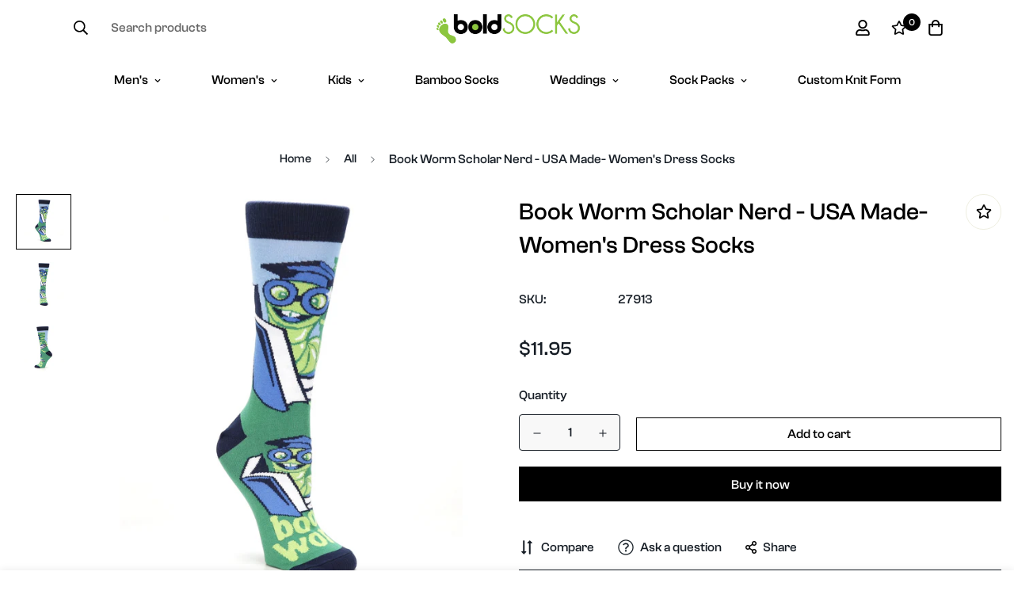

--- FILE ---
content_type: text/html; charset=utf-8
request_url: https://boldsocks.com/products/book-worm-scholar-nerd-2
body_size: 57464
content:

<!doctype html>
<html
  class="no-js supports-no-cookies"
  lang="en"
  data-template="product"
  
>
<head>


	<meta charset="utf-8">
	<meta http-equiv="X-UA-Compatible" content="IE=edge">
	<meta name="viewport" content="width=device-width, initial-scale=1, maximum-scale=1.0, user-scalable=0">
	<meta name="theme-color" content="#000"><link rel="canonical" href="https://boldsocks.com/products/book-worm-scholar-nerd-2"><link href="//boldsocks.com/cdn/shop/t/9/assets/product-template.css?v=38082715651226137421692251041" rel="stylesheet" type="text/css" media="all" />
<link rel="preload" as="style" href="//boldsocks.com/cdn/shop/t/9/assets/theme.css?v=57574512811940517231692251041">


<link rel="dns-prefetch" href="https://boldsocks.com/products/book-worm-scholar-nerd-2" crossorigin>
<link rel="dns-prefetch" href="https://cdn.shopify.com" crossorigin>
<link rel="preconnect" href="https://boldsocks.com/products/book-worm-scholar-nerd-2" crossorigin>
<link rel="preconnect" href="https://cdn.shopify.com" crossorigin>
<link rel="preload" as="style" href="//boldsocks.com/cdn/shop/t/9/assets/chunk.css?v=29630616507529837081692251041">
<link rel="preload" as="script" href="//boldsocks.com/cdn/shop/t/9/assets/app.min.js?v=179028788279475608501692272027">
<link rel="preload" as="script" href="//boldsocks.com/cdn/shop/t/9/assets/foxkit-app.min.js?v=48166617155657649261692251041">
<link rel="preload" as="script" href="//boldsocks.com/cdn/shop/t/9/assets/lazy-image.min.js?v=164341435460352801361692251041">

<link rel="shortcut icon" href="//boldsocks.com/cdn/shop/files/Bold-Socks-Logo.png?crop=center&height=32&v=1666365583&width=32" type="image/png"><title class="product">Book Worm Scholar Nerd - USA Made- Women&#39;s Dress Socks</title><meta name="description" content="Have you ever been lost in a novel, grabbed a book you can&#39;t put down or lost track of time because the words on the pages are so compelling, so riveting or so engaging? Well, we finally have a sock for that: The Bookworm. If you, or someone you know, loves to read, these dress socks are a fun way to showcase that love"><meta property="og:site_name" content="Boldsocks">
<meta property="og:url" content="https://boldsocks.com/products/book-worm-scholar-nerd-2">
<meta property="og:title" content="Book Worm Scholar Nerd - USA Made- Women&#39;s Dress Socks">
<meta property="og:type" content="product">
<meta property="og:description" content="Have you ever been lost in a novel, grabbed a book you can&#39;t put down or lost track of time because the words on the pages are so compelling, so riveting or so engaging? Well, we finally have a sock for that: The Bookworm. If you, or someone you know, loves to read, these dress socks are a fun way to showcase that love"><meta property="og:image" content="http://boldsocks.com/cdn/shop/products/27913-Book-Worm-Scholar-Nerd-Womens-Dress-Sock-boldSOCKS27.jpg?v=1677705018">
<meta property="og:image:secure_url" content="https://boldsocks.com/cdn/shop/products/27913-Book-Worm-Scholar-Nerd-Womens-Dress-Sock-boldSOCKS27.jpg?v=1677705018">
<meta property="og:image:width" content="1750">
<meta property="og:image:height" content="1750"><meta property="og:price:amount" content="11.95">
<meta property="og:price:currency" content="USD"><meta name="twitter:card" content="summary_large_image">
<meta name="twitter:title" content="Book Worm Scholar Nerd - USA Made- Women&#39;s Dress Socks">
<meta name="twitter:description" content="Have you ever been lost in a novel, grabbed a book you can&#39;t put down or lost track of time because the words on the pages are so compelling, so riveting or so engaging? Well, we finally have a sock for that: The Bookworm. If you, or someone you know, loves to read, these dress socks are a fun way to showcase that love">

<style>
  @font-face {  font-family: SF-Heading-font;  font-weight:500;  src: url(https://cdn.shopify.com/s/files/1/0042/0750/9567/files/ClashGrotesk-Medium.otf?v=1622425238);  font-display: swap;}@font-face {  font-family: SF-Heading-font;  font-weight:600;  src: url(https://cdn.shopify.com/s/files/1/0042/0750/9567/files/ClashGrotesk-Semibold.otf?v=1622425238);  font-display: swap;}:root {  --font-stack-header: SF-Heading-font;  --font-weight-header: 500;}@font-face {  font-family: SF-Body-font;  font-weight:500;  src: url(https://cdn.shopify.com/s/files/1/0042/0750/9567/files/ClashGrotesk-Medium.otf?v=1622425238);  font-display: swap;}@font-face {  font-family: SF-Body-font;  font-weight:600;  src: url(https://cdn.shopify.com/s/files/1/0042/0750/9567/files/ClashGrotesk-Semibold.otf?v=1622425238);  font-display: swap;}:root {  --font-stack-body: 'SF-Body-font';  --font-weight-body: 500;;}
</style>
<style>
  html{font-size:calc(var(--font-base-size,16) * 1px)}body{font-family:var(--font-stack-body)!important;font-weight:var(--font-weight-body);font-style:var(--font-style-body);color:var(--color-body-text);font-size:calc(var(--font-base-size,16) * 1px);line-height:calc(var(--base-line-height) * 1px);scroll-behavior:smooth}body .h1,body .h2,body .h3,body .h4,body .h5,body .h6,body h1,body h2,body h3,body h4,body h5,body h6{font-family:var(--font-stack-header);font-weight:var(--font-weight-header);font-style:var(--font-style-header);color:var(--color-heading-text);line-height:normal}body .h1,body h1{font-size:calc(((var(--font-h1-mobile))/ (var(--font-base-size))) * 1rem)}body .h2,body h2{font-size:calc(((var(--font-h2-mobile))/ (var(--font-base-size))) * 1rem)}body .h3,body h3{font-size:calc(((var(--font-h3-mobile))/ (var(--font-base-size))) * 1rem)}body .h4,body h4{font-size:calc(((var(--font-h4-mobile))/ (var(--font-base-size))) * 1rem)}body .h5,body h5{font-size:calc(((var(--font-h5-mobile))/ (var(--font-base-size))) * 1rem)}body .h6,body h6{font-size:calc(((var(--font-h6-mobile))/ (var(--font-base-size))) * 1rem);line-height:1.4}@media only screen and (min-width:768px){body .h1,body h1{font-size:calc(((var(--font-h1-desktop))/ (var(--font-base-size))) * 1rem)}body .h2,body h2{font-size:calc(((var(--font-h2-desktop))/ (var(--font-base-size))) * 1rem)}body .h3,body h3{font-size:calc(((var(--font-h3-desktop))/ (var(--font-base-size))) * 1rem)}body .h4,body h4{font-size:calc(((var(--font-h4-desktop))/ (var(--font-base-size))) * 1rem)}body .h5,body h5{font-size:calc(((var(--font-h5-desktop))/ (var(--font-base-size))) * 1rem)}body .h6,body h6{font-size:calc(((var(--font-h6-desktop))/ (var(--font-base-size))) * 1rem)}}.swiper-wrapper{display:flex}.swiper-container:not(.swiper-container-initialized) .swiper-slide{width:calc(100% / var(--items,1));flex:0 0 auto}@media (max-width:1023px){.swiper-container:not(.swiper-container-initialized) .swiper-slide{min-width:40vw;flex:0 0 auto}}@media (max-width:767px){.swiper-container:not(.swiper-container-initialized) .swiper-slide{min-width:66vw;flex:0 0 auto}}.opacity-0{opacity:0}.opacity-100{opacity:1!important;}.placeholder-background{position:absolute;top:0;right:0;bottom:0;left:0;pointer-events:none}.placeholder-background--animation{background-color:#000;animation:placeholder-background-loading 1.5s infinite linear}[data-image-loading]{position:relative}[data-image-loading]:after{content:'';background-color:#000;animation:placeholder-background-loading 1.5s infinite linear;position:absolute;top:0;left:0;width:100%;height:100%;z-index:1}[data-image-loading] img.lazyload{opacity:0}[data-image-loading] img.lazyloaded{opacity:1}.no-js [data-image-loading]{animation-name:none}.lazyload--fade-in{opacity:0;transition:.25s all}.lazyload--fade-in.lazyloaded{opacity:1}@media (min-width:768px){.hidden.md\:block{display:block!important}.hidden.md\:flex{display:flex!important}.hidden.md\:grid{display:grid!important}}@media (min-width:1024px){.hidden.lg\:block{display:block!important}.hidden.lg\:flex{display:flex!important}.hidden.lg\:grid{display:grid!important}}@media (min-width:1280px){.hidden.xl\:block{display:block!important}.hidden.xl\:flex{display:flex!important}.hidden.xl\:grid{display:grid!important}}

  h1, .h1,
  h2, .h2,
  h3, .h3,
  h4, .h4,
  h5, .h5,
  h6, .h6 {
    letter-spacing: 0px;
  }
</style>

  <script>
  // https://codebeautify.org/jsviewer

  function _debounce(fn, wait = 300) {
    let t;
    return (...args) => {
      clearTimeout(t);
      t = setTimeout(() => fn.apply(this, args), wait);
    };
  }

  try {
    window.MinimogSettings = window.MinimogSettings || {};
    window.___mnag = 'userA' + (window.___mnag1 || '') + 'gent';

    var _mh = document.querySelector('header.sf-header__mobile');
    var _dh = document.querySelector('header.sf-header__desktop');
    // Set header height
    function _shh() {
      if (!_mh || !_dh) {
        _mh = document.querySelector('header.sf-header__mobile');
        _dh = document.querySelector('header.sf-header__desktop');
      }
      // Header
      var _hd = window.innerWidth < 1024 ? _mh : _dh;
      if (_hd) {
        document.documentElement.style.setProperty('--sf-header-height', _hd.offsetHeight + 'px');
        window.MinimogSettings.headerHeight = _hd.offsetHeight;
      }
    }

    // setTopbarHeight
    function _stbh() {
      // Topbar
      var _tb = document.querySelector('.sf-topbar');
      if (_tb) {
        document.documentElement.style.setProperty('--sf-topbar-height', _tb.offsetHeight + 'px');
        window.MinimogSettings.topbarHeight = _tb.offsetHeight;
      }
    }

    // setAnnouncementHeight
    function _sah() {
      // announcement_bar
      var _ab = document.querySelector('.announcement-bar');
      if (_ab) {
        document.documentElement.style.setProperty('--sf-announcement-height', _ab.offsetHeight + 'px');
        window.MinimogSettings.topbarHeight = _ab.offsetHeight;
      }
    }

    // setMainContentPadding
    function _smcp() {
      // pageTemplate
      var _pt = document.documentElement.dataset.template;
      if (window.innerWidth >= 1024) {
        if (_dh && _dh.dataset.transparent === "true") {
          if (_pt === 'index' || _pt === 'collection') {
            document.documentElement.style.setProperty('--main-content-padding-top', '0px');
          }
        }
      } else {
        document.documentElement.style.removeProperty('--main-content-padding-top');
      }
    }

    // calculateSectionsHeight
    function _csh() {_shh();_stbh();_sah();_smcp();}
    window.addEventListener('resize', _debounce(_csh, 1000));

    document.documentElement.className = document.documentElement.className.replace('supports-no-cookies', 'supports-cookies').replace('no-js', 'js');
  } catch (error) {
    console.warn('Failed to execute critical scripts', error);
  }

  try {
    // Page speed agent
    var _nu = navigator[window.___mnag];
    var _psas = [
      {
        'b': 'ome-Li',
        'c': 'ghth',
        'd': 'ouse',
        'a': 'Chr',
      },
      {
        'd': 'hts',
        'a': 'Sp',
        'c': 'nsig',
        'b': 'eed I',
      },
      {
        'b': ' Lin',
        'd': '6_64',
        'a': 'X11;',
        'c': 'ux x8',
      }
    ];
    function __fn(i) {
      return Object.keys(_psas[i]).sort().reduce(function (a, c) { return a + _psas[i][c] }, '');
    }

    var __isPSA = (_nu.indexOf(__fn(0)) > -1 || _nu.indexOf(__fn(1)) > -1 || _nu.indexOf(__fn(2)) > -1);
    // var __isPSA = true

    window.___mnag = '!1';
    _psas = null;
  } catch (err) {
    var __isPSA = false;
    var _psas = null;
    window.___mnag = '!1';
  }

  // activateFontAndCriticalCSS
  

  // __activateStyle(this)
  function __as(l) {
    l.rel = 'stylesheet';
    l.media = 'all';
    l.removeAttribute('onload');
  }

  // _onChunkStyleLoad(this)
  function __ocsl(l) {
    if (!__isPSA) __as(l);
  }

  window.__isPSA = __isPSA;
</script>

  <!-- Google Tag Manager -->
<script>(function(w,d,s,l,i){w[l]=w[l]||[];w[l].push({'gtm.start':
            new Date().getTime(),event:'gtm.js'});var f=d.getElementsByTagName(s)[0],
          j=d.createElement(s),dl=l!='dataLayer'?'&l='+l:'';j.async=true;j.src=
          'https://www.googletagmanager.com/gtm.js?id='+i+dl;f.parentNode.insertBefore(j,f);
  })(window,document,'script','dataLayer','GTM-KH2GP4N');</script>
<!-- End Google Tag Manager -->


  <link href="//boldsocks.com/cdn/shop/t/9/assets/theme.css?v=57574512811940517231692251041" rel="stylesheet" type="text/css" media="all" />
  <link href="//boldsocks.com/cdn/shop/t/9/assets/chunk.css?v=29630616507529837081692251041" rel="stylesheet" type="text/css" media="all" />

  
<style data-shopify>:root {		/* BODY */		--base-line-height: 28;		/* PRIMARY COLORS */		--color-primary: #000;		--plyr-color-main: #000;		--color-primary-darker: #333333;		/* TEXT COLORS */		--color-body-text: #161d25;		--color-heading-text: #171717;		--color-sub-text: #9A9A9A;		--color-text-link: #000000;		--color-text-link-hover: #999999;		/* BUTTON COLORS */		--color-btn-bg:  #000000;		--color-btn-bg-hover: #000000;		--color-btn-text: #ffffff;		--color-btn-text-hover: #ffffff;    	--color-btn-secondary-border: #000000;    	--color-btn-secondary-text: #000000;		--btn-letter-spacing: 0px;		--btn-border-radius: 0px;		--btn-border-width: 1px;		--btn-line-height: 20px;				/* PRODUCT COLORS */		--product-title-color: #000000;		--product-sale-price-color: #666666;		--product-regular-price-color: #000000;		--product-type-color: #666666;		--product-desc-color: #666666;		/* TOPBAR COLORS */		--color-topbar-background: #8dc63f;		--color-topbar-text: #000000;		/* MENU BAR COLORS */		--color-menu-background: #000000;		--color-menu-text: #f8f8f8;		/* BORDER COLORS */		--color-border: #EEEEE0;		/* FOOTER COLORS */		--color-footer-text: #000000;		--color-footer-subtext: #696969;		--color-footer-background: #f2f2f2;		--color-footer-link: #696969;		--color-footer-link-hover: #000000;		--color-footer-background-mobile: #F5F5F5;		/* FOOTER BOTTOM COLORS */		--color-footer-bottom-text: #000;		--color-footer-bottom-background: #f2f2f2;		--color-footer-bottom-background-mobile: #f2f2f2;		/* HEADER */		--color-header-text: #000000;		--color-header-transparent-text: #ffffff;		--color-main-background: #ffffff;		--color-field-background: #f8f8f8;		--color-header-background: #ffffff;		--color-cart-wishlist-count: #ffffff;		--bg-cart-wishlist-count: #000000;		--swatch-item-background-default: #f7f8fa;		--text-gray-400: #777777;		--text-gray-9b: #9b9b9b;		--text-black: #000000;		--text-white: #ffffff;		--bg-gray-400: #f7f8fa;		--bg-black: #000000;		--rounded-full: 9999px;		--border-color-1: #eeeeee;		--border-color-2: #b2b2b2;		--border-color-3: #d2d2d2;		--border-color-4: #737373;		--color-secondary: #666666;		--color-success: #3a8735;		--color-warning: #ff706b;		--color-info: #959595;		--color-disabled: #cecece;		--bg-disabled: #f7f7f7;		--bg-hover: #737373;		--bg-color-tooltip: #000000;		--text-color-tooltip: #ffffff;		--color-image-overlay: #000000;		--opacity-image-overlay: 0.2;		--theme-shadow: 0 5px 15px 0 rgba(0, 0, 0, 0.07);    	--arrow-select-box: url(//boldsocks.com/cdn/shop/t/9/assets/ar-down.svg?v=92728264558441377851692251041);		/* FONT SIZES */		--font-base-size: 16;		--font-btn-size: 16px;		--font-btn-weight: 500;		--font-h1-desktop: 48;		--font-h1-mobile: 45;		--font-h2-desktop: 37;		--font-h2-mobile: 34;		--font-h3-desktop: 28;		--font-h3-mobile: 25;		--font-h4-desktop: 24;		--font-h4-mobile: 22;		--font-h5-desktop: 20;		--font-h5-mobile: 18;		--font-h6-desktop: 19;		--font-h6-mobile: 17;    	--arrow-down-url: url(//boldsocks.com/cdn/shop/t/9/assets/arrow-down.svg?v=157552497485556416461692251041);    	--arrow-down-white-url: url(//boldsocks.com/cdn/shop/t/9/assets/arrow-down-white.svg?v=70535736727834135531692251041);    	--product-title-line-clamp: unset;		--spacing-sections-desktop: 10px;        --spacing-sections-tablet: 10px;        --spacing-sections-mobile: 10px;	}
</style><link media="print" onload="this.media = 'all'" rel="stylesheet" href="//boldsocks.com/cdn/shop/t/9/assets/product-template.css?v=38082715651226137421692251041"><link type="text/css" href="//boldsocks.com/cdn/shop/t/9/assets/custom.css?v=105997007003712207781692251041" rel="stylesheet">

<style data-shopify>body {
    --container-width: 1280;
    --fluid-container-width: 1620px;
    --fluid-container-offset: 95px;
    background-color: #ffffff;
  }
  [style*="--aspect-ratio"]:before {
    padding-top: calc(100% / (0.0001 + var(--aspect-ratio, 16/9)));
  }
  @media ( max-width: 767px ) {
    [style*="--aspect-ratio"]:before {
      padding-top: calc(100% / (0.0001 + var(--aspect-ratio-mobile, var(--aspect-ratio, 16/9)) ));
    }
  }[data-section-type="slider"] .slide__block-description {  text-transform: uppercase;  letter-spacing: 0.1em;  line-height: 21px;  font-size: 14px;  margin-bottom: 36px;  color: var(--color-text-body);}[data-section-type="slider"] .slide__block-title {  line-height: 1.167;  margin-bottom: 12px;}.sf__custom-html-block1 .m-scroll {  height: 56px;}[data-section-type="press"] .rte p {  font-size: 24px;  line-height: 36px;}.sf__footer-block-newsletter .sf__footer-block-title {  line-height: 1.3;  margin-bottom: 12px;}.sf__footer-form-newsletter .form-control {  border-color: #000;  border-radius: 0;}.sf-header .sf-search__form:not(.mobile).icon-left {  border-color: #fff;}.sf__footer-block-title {  font-size: 20px;  line-height: 32px;}.sf__pcard-name {  text-transform: uppercase;}.sf__pcard-price .prod__price {  font-weight: 600;}.sf__pcard-price.price--on-sale .prod__price {  color: #b22234;}.sf__scrolling-text .sf__scrolling-text-inner a em {  font-size: 14px;  letter-spacing: 2px;  font-weight: 500;}.sf-header .sf-search-form {  border: none;}.sf-header:not(.stuck) .sf-header__desktop .sf-logo {  padding-top: 20px;  padding-bottom: 20px;}[data-section-type="custom-content"]:last-child a.sf__btn-link::after,[data-section-type="custom-content"]:last-child a.sf__btn-link::before,[id$="1620889733b8bebef8"]  .image-card__inner  .image-card__content  a.sf__btn-link::after,[id$="1620889733b8bebef8"]  .image-card__inner  .image-card__content  a.sf__btn-link::before {  height: 1px;}[id$="1620889733b8bebef8"]  .image-card__inner  .image-card__content  .image__card-heading {  line-height: 1.3;}[data-section-type="hero"] .sf-hero__subtitle {  text-transform: capitalize;  font-size: 20px;  line-height: 1.6;  margin-bottom: 20px;}[data-section-type="hero"] .sf-hero__title {  line-height: 1.167;  margin-bottom: 12px;}[data-section-type="hero"] .sf-hero__text,[data-section-type="custom-content"]:last-child .rte p {  font-size: 14px;  line-height: 21px;  text-transform: uppercase;  letter-spacing: 0.1em;  margin-bottom: 36px;  color: var(--color-body-text);}.sf__newsletter-block-desc {  margin-bottom: 16px;  color: var(--color-body-text);  text-transform: uppercase;  letter-spacing: 0.1em;  font-size: 14px;  line-height: 1.5;}@media (min-width: 1280px) {  [data-section-type="custom-content"]:last-child h3 {    font-size: 40px;    line-height: 1.3;    margin-bottom: 20px;  }}@media (min-width: 1536px) {  [id$="1620889733b8bebef8"]    .image-card__inner    .image-card__content    .image__card-heading {    font-size: 40px;    margin-bottom: 30px;  }}@media (min-width: 768px) {  .sf__footer-block-newsletter .sf__footer-block-title {    font-size: 40px;  }}@media (max-width: 767px) {  [id$="1620889733b8bebef8"] .image-card__content {    padding-left: 0;    padding-right: 0;  }  [id$="1620889733b8bebef8"]    .image-card__content    .image-card__content-inner {    width: 100%;    text-align: left;  }  [data-section-type="custom-content"]:last-child h3 br,  [id$="1620889733b8bebef8"] .image-card__content .image__card-heading br {    display: none;  }  [id$="1620889733b8bebef8"]    .image-card__inner    .image-card__content    .image__card-heading {    margin-bottom: 5px;  }  [data-section-type="custom-content"]:last-child .sf-custom__block {    width: 100%;  }  [data-section-type="custom-content"]:last-child .rte p {    margin-bottom: 0;  }  [data-section-type="custom-content"]:last-child .sf-custom__text-cta {    margin-top: 10px;  }  [data-section-type="custom-content"]:last-child .sf-custom__block--text {    margin-top: -30px;  }  [data-section-type="slider"] .sf__mobile-button,  [data-section-type="hero"] .sf-hero__btn,  [data-section-type="hero"] .sf-hero__btn a.sf__btn {    width: 100%;  }}
</style>


  <script src="//boldsocks.com/cdn/shop/t/9/assets/theme-global.js?v=111328456620769366681692251041" defer="defer"></script>
  <script src="//boldsocks.com/cdn/shop/t/9/assets/product-form.min.js?v=142644972347708315361692251041" defer="defer"></script>
  <script src="//boldsocks.com/cdn/shop/t/9/assets/lazy-image.min.js?v=164341435460352801361692251041" defer="defer"></script>

  <style>.spf-filter-loading #gf-products > *:not(.spf-product--skeleton), .spf-filter-loading [data-globo-filter-items] > *:not(.spf-product--skeleton){visibility: hidden; opacity: 0}</style>
<link rel="preconnect" href="https://filter-v8.globosoftware.net" />
<script>
  document.getElementsByTagName('html')[0].classList.add('spf-filter-loading');
  window.addEventListener("globoFilterRenderCompleted",function(e){document.getElementsByTagName('html')[0].classList.remove('spf-filter-loading')})
  window.sortByRelevance = false;
  window.moneyFormat = "${{amount}}";
  window.GloboMoneyFormat = "${{amount}}";
  window.GloboMoneyWithCurrencyFormat = "${{amount}} USD";
  window.filterPriceRate = 1;
  window.filterPriceAdjustment = 1;

  window.shopCurrency = "USD";
  window.currentCurrency = "USD";

  window.isMultiCurrency = true;
  window.globoFilterAssetsUrl = '//boldsocks.com/cdn/shop/t/9/assets/';
  window.assetsUrl = '//boldsocks.com/cdn/shop/t/9/assets/';
  window.filesUrl = '//boldsocks.com/cdn/shop/files/';
  var page_id = 0;
  var globo_filters_json = {"default":1739,"269120569425":1740,"270150205521":1741}
  var GloboFilterConfig = {
    api: {
      filterUrl: "https://filter-v8.globosoftware.net/filter",
      searchUrl: "https://filter-v8.globosoftware.net/search",
      url: "https://filter-v8.globosoftware.net",
    },
    shop: {
      name: "Boldsocks",
      url: "https://boldsocks.com",
      domain: "boldsocks-com.myshopify.com",
      is_multicurrency: false,
      currency: "USD",
      cur_currency: "USD",
      cur_locale: "en",
      locale: "en",
      root_url: "",
      country_code: "US",
      product_image: {width: 360, height: 504},
      no_image_url: "https://cdn.shopify.com/s/images/themes/product-1.png",
      themeStoreId: 0,
      swatches:  null,
      newUrlStruct: true,
      translation: {"default":{"search":{"suggestions":"Suggestions","collections":"Collections","pages":"Pages","product":"Product","products":"Products","view_all":"Search for","view_all_products":"View all products","not_found":"Sorry, nothing found for","product_not_found":"No products were found","no_result_keywords_suggestions_title":"Popular searches","no_result_products_suggestions_title":"However, You may like","zero_character_keywords_suggestions_title":"Suggestions","zero_character_popular_searches_title":"Popular searches","zero_character_products_suggestions_title":"Trending products"},"form":{"heading":"Search products","select":"-- Select --","search":"Search","submit":"Search","clear":"Clear"},"filter":{"filter_by":"Filter By","clear_all":"Clear All","view":"View","clear":"Clear","in_stock":"In Stock","out_of_stock":"Out of Stock","ready_to_ship":"Ready to ship","search":"Search options","choose_values":"Choose values"},"sort":{"sort_by":"Sort By","manually":"Featured","availability_in_stock_first":"Availability","relevance":"Relevance","best_selling":"Best Selling","alphabetically_a_z":"Alphabetically, A-Z","alphabetically_z_a":"Alphabetically, Z-A","price_low_to_high":"Price, low to high","price_high_to_low":"Price, high to low","date_new_to_old":"Date, new to old","date_old_to_new":"Date, old to new","sale_off":"% Sale off"},"product":{"add_to_cart":"Add to cart","unavailable":"Unavailable","sold_out":"Sold out","sale":"Sale","load_more":"Load more","limit":"Show","search":"Search products","no_results":"Sorry, there are no products in this collection"}}},
      redirects: null,
      images: ["filter_color1.png","filter_color2.png"],
      settings: {"use_favicon":true,"favicon":"\/\/boldsocks.com\/cdn\/shop\/files\/Bold-Socks-Logo.png?v=1666365583","use_ajax_atc":true,"show_scroll_top_button":true,"enable_rtl":false,"language_support_rtl":"he,ar","container_width":1280,"container_fluid_width":1620,"container_fluid_offset":95,"spacing_sections":10,"color_primary":"#000","color_main_bg":"#ffffff","color_field_bg":"#f8f8f8","color_body_text":"#161d25","color_heading_text":"#171717","color_sub_text":"#9A9A9A","color_text_link":"#000000","color_text_link_hover":"#999999","color_btn_bg":"#000000","color_btn_text":"#ffffff","color_btn_secondary_border":"#000000","color_btn_secondary_text":"#000000","color_btn_bg_hover":"#000000","color_btn_text_hover":"#ffffff","product_title_color":"#000000","prod_sale_price_color":"#666666","prod_regular_price_color":"#000000","prod_type_color":"#666666","prod_desc_color":"#666666","color_annoucement_bg":"#8dc63f","color_annoucement_text":"#000000","color_topbar_bg":"#8dc63f","color_topbar_text":"#000000","color_header_bg":"#ffffff","color_header_link":"#000000","color_header_transparent":"#ffffff","color_cart_wishlist_count":"#ffffff","bg_cart_wishlist_count":"#000000","color_menu_bar_bg":"#000000","color_menu_bar_text":"#f8f8f8","color_footer_bg":"#f2f2f2","color_footer_text":"#000000","color_footer_subtext":"#696969","color_footer_link":"#696969","color_footer_link_hover":"#000000","color_footer_bg_mb":"#F5F5F5","color_footer_bottom_bg":"#f2f2f2","color_footer_bottom_text":"#000","color_footer_bottom_bg_mb":"#f2f2f2","color_border":"#EEEEE0","img_overlay_bg":"#000000","img_overlay_opacity":20,"tooltip_background_color":"#000000","tooltip_text_color":"#ffffff","type_base_font":{"error":"json not allowed for this object"},"use_custom_font_body":true,"custom_body_font":"https:\/\/cdn.shopify.com\/s\/files\/1\/0042\/0750\/9567\/files\/ClashGrotesk-Medium.otf?v=1622425238@500\nhttps:\/\/cdn.shopify.com\/s\/files\/1\/0042\/0750\/9567\/files\/ClashGrotesk-Semibold.otf?v=1622425238@600","custom_body_weight":"500","type_base_size":16,"type_base_line_height":28,"type_header_font":{"error":"json not allowed for this object"},"use_custom_font_heading":true,"custom_heading_font":"https:\/\/cdn.shopify.com\/s\/files\/1\/0042\/0750\/9567\/files\/ClashGrotesk-Medium.otf?v=1622425238@500\nhttps:\/\/cdn.shopify.com\/s\/files\/1\/0042\/0750\/9567\/files\/ClashGrotesk-Semibold.otf?v=1622425238@600","custom_heading_weight":"500","type_header_base_size":36,"type_header_spacing":0,"btn_uppercase_text":false,"btn_base_size":16,"btn_letter_spacing":0,"btn_border_width":1,"btn_border_radius":0,"btn_line_height":20,"btn_weight":"500","pcard_layout":"1","pcard_alignment":"left","pcard_image_ratio":"1\/1","show_second_img":true,"show_swatch_option":true,"pcard_option_name":"Color","pcard_option_design":"color","pcard_limit_values_number":4,"show_cart_button":true,"show_quickview_button":true,"show_wishlist_button":true,"show_compare_button":true,"show_countdown":false,"select_option_button_action":"popup","on_sale_badge":"hide","show_badge_soldout":true,"show_review_badge":false,"show_badge_sale":false,"show_vendor":false,"uppercase_prd_name":false,"pcard_title_line_clamp":"unset","pcard_show_lowest_prices":false,"variant_option_design_default":"button","variant_option_title1":"Size","variant_option_design1":"button","variant_option_display_name1":"","variant_option_title2":"Color","variant_option_design2":"color","variant_option_display_name2":"","variant_option_title3":"Material","variant_option_design3":"color","variant_option_display_name3":"","variant_option_title4":"Brand","variant_option_design4":"dropdown","variant_option_display_name4":"","variant_option_title5":"Type","variant_option_design5":"default","variant_option_display_name5":"","product_colors":"red: #FF6961,\nyellow: #FDDA76,\nblack: #000000,\nblue: #8DB4D2,\ngreen: #C1E1C1,\npurple: #B19CD9,\nsilver: #EEEEEF,\nwhite: #FFFFFF,\nbrown: #836953,\nlight-brown: #feb035,\ndark-turquoise: #23cddc,\norange: #FFB347,\ntan: #E9D1BF,\nviolet: #B490B0,\npink: #FFD1DC,\ngrey: #E0E0E0,\nsky: #96BDC6,\npale-leaf: #CCD4BF","filter_color1":"","filter_color2":"","filter_color3":"","filter_color4":"","filter_color5":"","filter_color6":"","filter_color7":"","filter_color8":"","filter_color9":"","filter_color10":"","filter_color11":"","filter_color12":"","filter_color13":"","filter_color14":"","filter_color15":"","filter_color16":"","filter_color17":"","filter_color18":"","filter_color19":"","filter_color20":"","filter_color21":"","filter_color22":"","filter_color23":"","filter_color24":"","filter_color25":"","filter_color26":"","filter_color27":"","filter_color28":"","filter_color29":"","filter_color30":"","filter_color31":"","filter_color32":"","filter_color33":"","filter_color34":"","filter_color35":"","filter_color36":"","filter_color37":"","filter_color38":"","filter_color39":"","filter_color40":"","filter_color41":"","filter_color42":"","filter_color43":"","filter_color44":"","filter_color45":"","filter_color46":"","filter_color47":"","filter_color48":"","filter_color49":"","filter_color50":"","article_image_aspect_ratio":"16\/9","article_align_content":"text-left","article_show_tags":false,"article_show_date":false,"article_show_excerpt":false,"article_show_button":true,"social_sharing_blog":true,"share_facebook":true,"share_twitter":true,"share_pinterest":true,"contact_phone_number":"","contact_email":"support@boldsocks.com","social_twitter_link":"","social_twitter_label":"","social_facebook_link":"https:\/\/www.facebook.com\/boldSOCKSdotcom\/","social_facebook_label":"","social_pinterest_link":"https:\/\/www.pinterest.com\/boldsocks\/","social_pinterest_label":"","social_instagram_link":"https:\/\/www.instagram.com\/boldsocksdotcom\/","social_instagram_label":"","social_snapchat_link":"","social_snapchat_label":"","social_tumblr_link":"","social_tumblr_label":"","social_youtube_link":"","social_youtube_label":"","social_vimeo_link":"","social_vimeo_label":"","social_tiktok_link":"","social_tiktok_label":"","social_discord_link":"","social_discord_label":"","social_whatsapp_link":"","social_whatsapp_label":"","social_spotify_link":"","social_spotify_label":"","social_linkedin_link":"","social_linkedin_label":"","social_line_link":"","social_line_label":"","enable_cart_drawer":true,"cart_drawer_show_accelerated_button":false,"cart_notes_enable":true,"discount_code_enable":false,"cart_estimate_shipping":true,"default_country_estimate_shipping":"US","enable_predictive_search":true,"search_by_tag":false,"search_by_body":false,"popular_search_queries":"Argyle, Wedding, Novelty","search_unavailable_products":"HIDE","wishlist_page":"wishlist","product_compare_page":"product-compare","agree_text":"\u003cp\u003eI agree with the \u003ca href=\"#\" title=\"#\"\u003eTerms \u0026 conditions\u003c\/a\u003e\u003c\/p\u003e","show_agree_on_cart":false,"show_agree_on_product":false,"show_agree_on_register":false,"show_cookie_consent":false,"cookie_consent_message":"This website uses cookies to ensure you get the best experience on our website.","cookie_consent_allow":"Allow Cookies","cookie_consent_decline":"Decline","cookie_consent_learnmore":"Learn more","cookie_consent_learnmore_link":"https:\/\/www.cookiesandyou.com\/","cookie_consent_placement":"bottom","cookie_consent_theme":"black","gm_api":"AIzaSyD3yeSZBE_RTSx1FE3JtR0uUayaxJ_npRI","instagram_token":"IGQVJWY3MxSG0wMFFZAUTVFMDdwU2ZAveWhEU1FPYUthUTlJbFdmcTM3V1kwSVZAzVUoteFBVaC11bEpVbWlkb3MyY2pkOG5wS1ZA5ZAFF1eFFsNXU1S2czaVphQWRmd0xVajIyb3JHZA1ltd1VQOE1yaXYxcQZDZD","custom_css":"[data-section-type=\"slider\"] .slide__block-description {\n  text-transform: uppercase;\n  letter-spacing: 0.1em;\n  line-height: 21px;\n  font-size: 14px;\n  margin-bottom: 36px;\n  color: var(--color-text-body);\n}\n[data-section-type=\"slider\"] .slide__block-title {\n  line-height: 1.167;\n  margin-bottom: 12px;\n}\n.sf__custom-html-block1 .m-scroll {\n  height: 56px;\n}\n[data-section-type=\"press\"] .rte p {\n  font-size: 24px;\n  line-height: 36px;\n}\n\n.sf__footer-block-newsletter .sf__footer-block-title {\n  line-height: 1.3;\n  margin-bottom: 12px;\n}\n\n.sf__footer-form-newsletter .form-control {\n  border-color: #000;\n  border-radius: 0;\n}\n.sf-header .sf-search__form:not(.mobile).icon-left {\n  border-color: #fff;\n}\n.sf__footer-block-title {\n  font-size: 20px;\n  line-height: 32px;\n}\n.sf__pcard-name {\n  text-transform: uppercase;\n}\n.sf__pcard-price .prod__price {\n  font-weight: 600;\n}\n.sf__pcard-price.price--on-sale .prod__price {\n  color: #b22234;\n}\n.sf__scrolling-text .sf__scrolling-text-inner a em {\n  font-size: 14px;\n  letter-spacing: 2px;\n  font-weight: 500;\n}\n.sf-header .sf-search-form {\n  border: none;\n}\n.sf-header:not(.stuck) .sf-header__desktop .sf-logo {\n  padding-top: 20px;\n  padding-bottom: 20px;\n}\n\n[data-section-type=\"custom-content\"]:last-child a.sf__btn-link::after,\n[data-section-type=\"custom-content\"]:last-child a.sf__btn-link::before,\n[id$=\"1620889733b8bebef8\"]\n  .image-card__inner\n  .image-card__content\n  a.sf__btn-link::after,\n[id$=\"1620889733b8bebef8\"]\n  .image-card__inner\n  .image-card__content\n  a.sf__btn-link::before {\n  height: 1px;\n}\n[id$=\"1620889733b8bebef8\"]\n  .image-card__inner\n  .image-card__content\n  .image__card-heading {\n  line-height: 1.3;\n}\n[data-section-type=\"hero\"] .sf-hero__subtitle {\n  text-transform: capitalize;\n  font-size: 20px;\n  line-height: 1.6;\n  margin-bottom: 20px;\n}\n[data-section-type=\"hero\"] .sf-hero__title {\n  line-height: 1.167;\n  margin-bottom: 12px;\n}\n[data-section-type=\"hero\"] .sf-hero__text,\n[data-section-type=\"custom-content\"]:last-child .rte p {\n  font-size: 14px;\n  line-height: 21px;\n  text-transform: uppercase;\n  letter-spacing: 0.1em;\n  margin-bottom: 36px;\n  color: var(--color-body-text);\n}\n.sf__newsletter-block-desc {\n  margin-bottom: 16px;\n  color: var(--color-body-text);\n  text-transform: uppercase;\n  letter-spacing: 0.1em;\n  font-size: 14px;\n  line-height: 1.5;\n}\n@media (min-width: 1280px) {\n  [data-section-type=\"custom-content\"]:last-child h3 {\n    font-size: 40px;\n    line-height: 1.3;\n    margin-bottom: 20px;\n  }\n}\n@media (min-width: 1536px) {\n  [id$=\"1620889733b8bebef8\"]\n    .image-card__inner\n    .image-card__content\n    .image__card-heading {\n    font-size: 40px;\n    margin-bottom: 30px;\n  }\n}\n@media (min-width: 768px) {\n  .sf__footer-block-newsletter .sf__footer-block-title {\n    font-size: 40px;\n  }\n}\n\n@media (max-width: 767px) {\n  [id$=\"1620889733b8bebef8\"] .image-card__content {\n    padding-left: 0;\n    padding-right: 0;\n  }\n  [id$=\"1620889733b8bebef8\"]\n    .image-card__content\n    .image-card__content-inner {\n    width: 100%;\n    text-align: left;\n  }\n  [data-section-type=\"custom-content\"]:last-child h3 br,\n  [id$=\"1620889733b8bebef8\"] .image-card__content .image__card-heading br {\n    display: none;\n  }\n  [id$=\"1620889733b8bebef8\"]\n    .image-card__inner\n    .image-card__content\n    .image__card-heading {\n    margin-bottom: 5px;\n  }\n  [data-section-type=\"custom-content\"]:last-child .sf-custom__block {\n    width: 100%;\n  }\n  [data-section-type=\"custom-content\"]:last-child .rte p {\n    margin-bottom: 0;\n  }\n  [data-section-type=\"custom-content\"]:last-child .sf-custom__text-cta {\n    margin-top: 10px;\n  }\n  [data-section-type=\"custom-content\"]:last-child .sf-custom__block--text {\n    margin-top: -30px;\n  }\n  [data-section-type=\"slider\"] .sf__mobile-button,\n  [data-section-type=\"hero\"] .sf-hero__btn,\n  [data-section-type=\"hero\"] .sf-hero__btn a.sf__btn {\n    width: 100%;\n  }\n}","review_app":"shopify","wishlist_app":"theme","currency_code_enabled":false,"checkout_logo_position":"left","checkout_logo_size":"medium","checkout_body_background_color":"#fff","checkout_input_background_color_mode":"white","checkout_sidebar_background_color":"#fafafa","checkout_heading_font":"-apple-system, BlinkMacSystemFont, 'Segoe UI', Roboto, Helvetica, Arial, sans-serif, 'Apple Color Emoji', 'Segoe UI Emoji', 'Segoe UI Symbol'","checkout_body_font":"-apple-system, BlinkMacSystemFont, 'Segoe UI', Roboto, Helvetica, Arial, sans-serif, 'Apple Color Emoji', 'Segoe UI Emoji', 'Segoe UI Symbol'","checkout_accent_color":"#1878b9","checkout_button_color":"#1878b9","checkout_error_color":"#e22120","show_variant_swatch_image":true,"use_theme_currencies":true,"theme_currencies":"USD | EUR | GBP | VND","customer_layout":"customer_area"},
      separate_options: null,
      home_filter: false,
      page: "product",
      layout: "theme"
    },
    taxes: null,
    special_countries: null,
    adjustments: null,

    year_make_model: {
      id: null
    },
    filter: {
      id: globo_filters_json[page_id] || globo_filters_json['default'] || 0,
      layout: 1,
      showCount: true,
      isLoadMore: 0,
      filter_on_search_page: true
    },
    search:{
      enable: true,
      zero_character_suggestion: false,
      layout: 1,
    },
    collection: {
      id:0,
      handle:'',
      sort: 'best-selling',
      tags: null,
      vendor: null,
      type: null,
      term: null,
      limit: 12,
      products_count: 0,
      excludeTags: null
    },
    customer: false,
    selector: {
      sortBy: '.collection-sorting',
      pagination: '.pagination:first, .paginate:first, .pagination-custom:first, #pagination:first, #gf_pagination_wrap',
      products: '.grid.grid-collage'
    }
  };

</script>
<script defer src="//boldsocks.com/cdn/shop/t/9/assets/v5.globo.filter.lib.js?v=151782142823038697981692251041"></script>

<link rel="preload stylesheet" href="//boldsocks.com/cdn/shop/t/9/assets/v5.globo.search.css?v=36178431668889589591692251041" as="style">





<script>window.performance && window.performance.mark && window.performance.mark('shopify.content_for_header.start');</script><meta name="facebook-domain-verification" content="fvrb1mgl93x5wfwzxvkzp6p72sx5kq">
<meta name="google-site-verification" content="sSeuL2GeoyLT4kjW8eEHN8iNu2Cp9Uli5NJsAKRjP54">
<meta id="shopify-digital-wallet" name="shopify-digital-wallet" content="/56766955601/digital_wallets/dialog">
<meta name="shopify-checkout-api-token" content="86ca1e2443ec1e937f3f58d96eb2f884">
<meta id="in-context-paypal-metadata" data-shop-id="56766955601" data-venmo-supported="false" data-environment="production" data-locale="en_US" data-paypal-v4="true" data-currency="USD">
<link rel="alternate" type="application/json+oembed" href="https://boldsocks.com/products/book-worm-scholar-nerd-2.oembed">
<script async="async" src="/checkouts/internal/preloads.js?locale=en-US"></script>
<link rel="preconnect" href="https://shop.app" crossorigin="anonymous">
<script async="async" src="https://shop.app/checkouts/internal/preloads.js?locale=en-US&shop_id=56766955601" crossorigin="anonymous"></script>
<script id="apple-pay-shop-capabilities" type="application/json">{"shopId":56766955601,"countryCode":"US","currencyCode":"USD","merchantCapabilities":["supports3DS"],"merchantId":"gid:\/\/shopify\/Shop\/56766955601","merchantName":"Boldsocks","requiredBillingContactFields":["postalAddress","email"],"requiredShippingContactFields":["postalAddress","email"],"shippingType":"shipping","supportedNetworks":["visa","masterCard","amex","discover","elo","jcb"],"total":{"type":"pending","label":"Boldsocks","amount":"1.00"},"shopifyPaymentsEnabled":true,"supportsSubscriptions":true}</script>
<script id="shopify-features" type="application/json">{"accessToken":"86ca1e2443ec1e937f3f58d96eb2f884","betas":["rich-media-storefront-analytics"],"domain":"boldsocks.com","predictiveSearch":true,"shopId":56766955601,"locale":"en"}</script>
<script>var Shopify = Shopify || {};
Shopify.shop = "boldsocks-com.myshopify.com";
Shopify.locale = "en";
Shopify.currency = {"active":"USD","rate":"1.0"};
Shopify.country = "US";
Shopify.theme = {"name":"MINIMOG v3.0.2 (10\/21) - Socks - WPD","id":124468199505,"schema_name":"Minimog - OS 2.0","schema_version":"3.0.2","theme_store_id":null,"role":"main"};
Shopify.theme.handle = "null";
Shopify.theme.style = {"id":null,"handle":null};
Shopify.cdnHost = "boldsocks.com/cdn";
Shopify.routes = Shopify.routes || {};
Shopify.routes.root = "/";</script>
<script type="module">!function(o){(o.Shopify=o.Shopify||{}).modules=!0}(window);</script>
<script>!function(o){function n(){var o=[];function n(){o.push(Array.prototype.slice.apply(arguments))}return n.q=o,n}var t=o.Shopify=o.Shopify||{};t.loadFeatures=n(),t.autoloadFeatures=n()}(window);</script>
<script>
  window.ShopifyPay = window.ShopifyPay || {};
  window.ShopifyPay.apiHost = "shop.app\/pay";
  window.ShopifyPay.redirectState = null;
</script>
<script id="shop-js-analytics" type="application/json">{"pageType":"product"}</script>
<script defer="defer" async type="module" src="//boldsocks.com/cdn/shopifycloud/shop-js/modules/v2/client.init-shop-cart-sync_BdyHc3Nr.en.esm.js"></script>
<script defer="defer" async type="module" src="//boldsocks.com/cdn/shopifycloud/shop-js/modules/v2/chunk.common_Daul8nwZ.esm.js"></script>
<script type="module">
  await import("//boldsocks.com/cdn/shopifycloud/shop-js/modules/v2/client.init-shop-cart-sync_BdyHc3Nr.en.esm.js");
await import("//boldsocks.com/cdn/shopifycloud/shop-js/modules/v2/chunk.common_Daul8nwZ.esm.js");

  window.Shopify.SignInWithShop?.initShopCartSync?.({"fedCMEnabled":true,"windoidEnabled":true});

</script>
<script>
  window.Shopify = window.Shopify || {};
  if (!window.Shopify.featureAssets) window.Shopify.featureAssets = {};
  window.Shopify.featureAssets['shop-js'] = {"shop-cart-sync":["modules/v2/client.shop-cart-sync_QYOiDySF.en.esm.js","modules/v2/chunk.common_Daul8nwZ.esm.js"],"init-fed-cm":["modules/v2/client.init-fed-cm_DchLp9rc.en.esm.js","modules/v2/chunk.common_Daul8nwZ.esm.js"],"shop-button":["modules/v2/client.shop-button_OV7bAJc5.en.esm.js","modules/v2/chunk.common_Daul8nwZ.esm.js"],"init-windoid":["modules/v2/client.init-windoid_DwxFKQ8e.en.esm.js","modules/v2/chunk.common_Daul8nwZ.esm.js"],"shop-cash-offers":["modules/v2/client.shop-cash-offers_DWtL6Bq3.en.esm.js","modules/v2/chunk.common_Daul8nwZ.esm.js","modules/v2/chunk.modal_CQq8HTM6.esm.js"],"shop-toast-manager":["modules/v2/client.shop-toast-manager_CX9r1SjA.en.esm.js","modules/v2/chunk.common_Daul8nwZ.esm.js"],"init-shop-email-lookup-coordinator":["modules/v2/client.init-shop-email-lookup-coordinator_UhKnw74l.en.esm.js","modules/v2/chunk.common_Daul8nwZ.esm.js"],"pay-button":["modules/v2/client.pay-button_DzxNnLDY.en.esm.js","modules/v2/chunk.common_Daul8nwZ.esm.js"],"avatar":["modules/v2/client.avatar_BTnouDA3.en.esm.js"],"init-shop-cart-sync":["modules/v2/client.init-shop-cart-sync_BdyHc3Nr.en.esm.js","modules/v2/chunk.common_Daul8nwZ.esm.js"],"shop-login-button":["modules/v2/client.shop-login-button_D8B466_1.en.esm.js","modules/v2/chunk.common_Daul8nwZ.esm.js","modules/v2/chunk.modal_CQq8HTM6.esm.js"],"init-customer-accounts-sign-up":["modules/v2/client.init-customer-accounts-sign-up_C8fpPm4i.en.esm.js","modules/v2/client.shop-login-button_D8B466_1.en.esm.js","modules/v2/chunk.common_Daul8nwZ.esm.js","modules/v2/chunk.modal_CQq8HTM6.esm.js"],"init-shop-for-new-customer-accounts":["modules/v2/client.init-shop-for-new-customer-accounts_CVTO0Ztu.en.esm.js","modules/v2/client.shop-login-button_D8B466_1.en.esm.js","modules/v2/chunk.common_Daul8nwZ.esm.js","modules/v2/chunk.modal_CQq8HTM6.esm.js"],"init-customer-accounts":["modules/v2/client.init-customer-accounts_dRgKMfrE.en.esm.js","modules/v2/client.shop-login-button_D8B466_1.en.esm.js","modules/v2/chunk.common_Daul8nwZ.esm.js","modules/v2/chunk.modal_CQq8HTM6.esm.js"],"shop-follow-button":["modules/v2/client.shop-follow-button_CkZpjEct.en.esm.js","modules/v2/chunk.common_Daul8nwZ.esm.js","modules/v2/chunk.modal_CQq8HTM6.esm.js"],"lead-capture":["modules/v2/client.lead-capture_BntHBhfp.en.esm.js","modules/v2/chunk.common_Daul8nwZ.esm.js","modules/v2/chunk.modal_CQq8HTM6.esm.js"],"checkout-modal":["modules/v2/client.checkout-modal_CfxcYbTm.en.esm.js","modules/v2/chunk.common_Daul8nwZ.esm.js","modules/v2/chunk.modal_CQq8HTM6.esm.js"],"shop-login":["modules/v2/client.shop-login_Da4GZ2H6.en.esm.js","modules/v2/chunk.common_Daul8nwZ.esm.js","modules/v2/chunk.modal_CQq8HTM6.esm.js"],"payment-terms":["modules/v2/client.payment-terms_MV4M3zvL.en.esm.js","modules/v2/chunk.common_Daul8nwZ.esm.js","modules/v2/chunk.modal_CQq8HTM6.esm.js"]};
</script>
<script id="__st">var __st={"a":56766955601,"offset":-18000,"reqid":"afef8bdc-d313-4579-97bb-cc9d08bedb5f-1768971676","pageurl":"boldsocks.com\/products\/book-worm-scholar-nerd-2","u":"2b7dd8ba12a0","p":"product","rtyp":"product","rid":7071890243665};</script>
<script>window.ShopifyPaypalV4VisibilityTracking = true;</script>
<script id="captcha-bootstrap">!function(){'use strict';const t='contact',e='account',n='new_comment',o=[[t,t],['blogs',n],['comments',n],[t,'customer']],c=[[e,'customer_login'],[e,'guest_login'],[e,'recover_customer_password'],[e,'create_customer']],r=t=>t.map((([t,e])=>`form[action*='/${t}']:not([data-nocaptcha='true']) input[name='form_type'][value='${e}']`)).join(','),a=t=>()=>t?[...document.querySelectorAll(t)].map((t=>t.form)):[];function s(){const t=[...o],e=r(t);return a(e)}const i='password',u='form_key',d=['recaptcha-v3-token','g-recaptcha-response','h-captcha-response',i],f=()=>{try{return window.sessionStorage}catch{return}},m='__shopify_v',_=t=>t.elements[u];function p(t,e,n=!1){try{const o=window.sessionStorage,c=JSON.parse(o.getItem(e)),{data:r}=function(t){const{data:e,action:n}=t;return t[m]||n?{data:e,action:n}:{data:t,action:n}}(c);for(const[e,n]of Object.entries(r))t.elements[e]&&(t.elements[e].value=n);n&&o.removeItem(e)}catch(o){console.error('form repopulation failed',{error:o})}}const l='form_type',E='cptcha';function T(t){t.dataset[E]=!0}const w=window,h=w.document,L='Shopify',v='ce_forms',y='captcha';let A=!1;((t,e)=>{const n=(g='f06e6c50-85a8-45c8-87d0-21a2b65856fe',I='https://cdn.shopify.com/shopifycloud/storefront-forms-hcaptcha/ce_storefront_forms_captcha_hcaptcha.v1.5.2.iife.js',D={infoText:'Protected by hCaptcha',privacyText:'Privacy',termsText:'Terms'},(t,e,n)=>{const o=w[L][v],c=o.bindForm;if(c)return c(t,g,e,D).then(n);var r;o.q.push([[t,g,e,D],n]),r=I,A||(h.body.append(Object.assign(h.createElement('script'),{id:'captcha-provider',async:!0,src:r})),A=!0)});var g,I,D;w[L]=w[L]||{},w[L][v]=w[L][v]||{},w[L][v].q=[],w[L][y]=w[L][y]||{},w[L][y].protect=function(t,e){n(t,void 0,e),T(t)},Object.freeze(w[L][y]),function(t,e,n,w,h,L){const[v,y,A,g]=function(t,e,n){const i=e?o:[],u=t?c:[],d=[...i,...u],f=r(d),m=r(i),_=r(d.filter((([t,e])=>n.includes(e))));return[a(f),a(m),a(_),s()]}(w,h,L),I=t=>{const e=t.target;return e instanceof HTMLFormElement?e:e&&e.form},D=t=>v().includes(t);t.addEventListener('submit',(t=>{const e=I(t);if(!e)return;const n=D(e)&&!e.dataset.hcaptchaBound&&!e.dataset.recaptchaBound,o=_(e),c=g().includes(e)&&(!o||!o.value);(n||c)&&t.preventDefault(),c&&!n&&(function(t){try{if(!f())return;!function(t){const e=f();if(!e)return;const n=_(t);if(!n)return;const o=n.value;o&&e.removeItem(o)}(t);const e=Array.from(Array(32),(()=>Math.random().toString(36)[2])).join('');!function(t,e){_(t)||t.append(Object.assign(document.createElement('input'),{type:'hidden',name:u})),t.elements[u].value=e}(t,e),function(t,e){const n=f();if(!n)return;const o=[...t.querySelectorAll(`input[type='${i}']`)].map((({name:t})=>t)),c=[...d,...o],r={};for(const[a,s]of new FormData(t).entries())c.includes(a)||(r[a]=s);n.setItem(e,JSON.stringify({[m]:1,action:t.action,data:r}))}(t,e)}catch(e){console.error('failed to persist form',e)}}(e),e.submit())}));const S=(t,e)=>{t&&!t.dataset[E]&&(n(t,e.some((e=>e===t))),T(t))};for(const o of['focusin','change'])t.addEventListener(o,(t=>{const e=I(t);D(e)&&S(e,y())}));const B=e.get('form_key'),M=e.get(l),P=B&&M;t.addEventListener('DOMContentLoaded',(()=>{const t=y();if(P)for(const e of t)e.elements[l].value===M&&p(e,B);[...new Set([...A(),...v().filter((t=>'true'===t.dataset.shopifyCaptcha))])].forEach((e=>S(e,t)))}))}(h,new URLSearchParams(w.location.search),n,t,e,['guest_login'])})(!0,!0)}();</script>
<script integrity="sha256-4kQ18oKyAcykRKYeNunJcIwy7WH5gtpwJnB7kiuLZ1E=" data-source-attribution="shopify.loadfeatures" defer="defer" src="//boldsocks.com/cdn/shopifycloud/storefront/assets/storefront/load_feature-a0a9edcb.js" crossorigin="anonymous"></script>
<script crossorigin="anonymous" defer="defer" src="//boldsocks.com/cdn/shopifycloud/storefront/assets/shopify_pay/storefront-65b4c6d7.js?v=20250812"></script>
<script data-source-attribution="shopify.dynamic_checkout.dynamic.init">var Shopify=Shopify||{};Shopify.PaymentButton=Shopify.PaymentButton||{isStorefrontPortableWallets:!0,init:function(){window.Shopify.PaymentButton.init=function(){};var t=document.createElement("script");t.src="https://boldsocks.com/cdn/shopifycloud/portable-wallets/latest/portable-wallets.en.js",t.type="module",document.head.appendChild(t)}};
</script>
<script data-source-attribution="shopify.dynamic_checkout.buyer_consent">
  function portableWalletsHideBuyerConsent(e){var t=document.getElementById("shopify-buyer-consent"),n=document.getElementById("shopify-subscription-policy-button");t&&n&&(t.classList.add("hidden"),t.setAttribute("aria-hidden","true"),n.removeEventListener("click",e))}function portableWalletsShowBuyerConsent(e){var t=document.getElementById("shopify-buyer-consent"),n=document.getElementById("shopify-subscription-policy-button");t&&n&&(t.classList.remove("hidden"),t.removeAttribute("aria-hidden"),n.addEventListener("click",e))}window.Shopify?.PaymentButton&&(window.Shopify.PaymentButton.hideBuyerConsent=portableWalletsHideBuyerConsent,window.Shopify.PaymentButton.showBuyerConsent=portableWalletsShowBuyerConsent);
</script>
<script>
  function portableWalletsCleanup(e){e&&e.src&&console.error("Failed to load portable wallets script "+e.src);var t=document.querySelectorAll("shopify-accelerated-checkout .shopify-payment-button__skeleton, shopify-accelerated-checkout-cart .wallet-cart-button__skeleton"),e=document.getElementById("shopify-buyer-consent");for(let e=0;e<t.length;e++)t[e].remove();e&&e.remove()}function portableWalletsNotLoadedAsModule(e){e instanceof ErrorEvent&&"string"==typeof e.message&&e.message.includes("import.meta")&&"string"==typeof e.filename&&e.filename.includes("portable-wallets")&&(window.removeEventListener("error",portableWalletsNotLoadedAsModule),window.Shopify.PaymentButton.failedToLoad=e,"loading"===document.readyState?document.addEventListener("DOMContentLoaded",window.Shopify.PaymentButton.init):window.Shopify.PaymentButton.init())}window.addEventListener("error",portableWalletsNotLoadedAsModule);
</script>

<script type="module" src="https://boldsocks.com/cdn/shopifycloud/portable-wallets/latest/portable-wallets.en.js" onError="portableWalletsCleanup(this)" crossorigin="anonymous"></script>
<script nomodule>
  document.addEventListener("DOMContentLoaded", portableWalletsCleanup);
</script>

<link id="shopify-accelerated-checkout-styles" rel="stylesheet" media="screen" href="https://boldsocks.com/cdn/shopifycloud/portable-wallets/latest/accelerated-checkout-backwards-compat.css" crossorigin="anonymous">
<style id="shopify-accelerated-checkout-cart">
        #shopify-buyer-consent {
  margin-top: 1em;
  display: inline-block;
  width: 100%;
}

#shopify-buyer-consent.hidden {
  display: none;
}

#shopify-subscription-policy-button {
  background: none;
  border: none;
  padding: 0;
  text-decoration: underline;
  font-size: inherit;
  cursor: pointer;
}

#shopify-subscription-policy-button::before {
  box-shadow: none;
}

      </style>

<script>window.performance && window.performance.mark && window.performance.mark('shopify.content_for_header.end');</script>
<!-- BEGIN app block: shopify://apps/klaviyo-email-marketing-sms/blocks/klaviyo-onsite-embed/2632fe16-c075-4321-a88b-50b567f42507 -->












  <script async src="https://static.klaviyo.com/onsite/js/MmBT7a/klaviyo.js?company_id=MmBT7a"></script>
  <script>!function(){if(!window.klaviyo){window._klOnsite=window._klOnsite||[];try{window.klaviyo=new Proxy({},{get:function(n,i){return"push"===i?function(){var n;(n=window._klOnsite).push.apply(n,arguments)}:function(){for(var n=arguments.length,o=new Array(n),w=0;w<n;w++)o[w]=arguments[w];var t="function"==typeof o[o.length-1]?o.pop():void 0,e=new Promise((function(n){window._klOnsite.push([i].concat(o,[function(i){t&&t(i),n(i)}]))}));return e}}})}catch(n){window.klaviyo=window.klaviyo||[],window.klaviyo.push=function(){var n;(n=window._klOnsite).push.apply(n,arguments)}}}}();</script>

  
    <script id="viewed_product">
      if (item == null) {
        var _learnq = _learnq || [];

        var MetafieldReviews = null
        var MetafieldYotpoRating = null
        var MetafieldYotpoCount = null
        var MetafieldLooxRating = null
        var MetafieldLooxCount = null
        var okendoProduct = null
        var okendoProductReviewCount = null
        var okendoProductReviewAverageValue = null
        try {
          // The following fields are used for Customer Hub recently viewed in order to add reviews.
          // This information is not part of __kla_viewed. Instead, it is part of __kla_viewed_reviewed_items
          MetafieldReviews = {};
          MetafieldYotpoRating = null
          MetafieldYotpoCount = null
          MetafieldLooxRating = null
          MetafieldLooxCount = null

          okendoProduct = null
          // If the okendo metafield is not legacy, it will error, which then requires the new json formatted data
          if (okendoProduct && 'error' in okendoProduct) {
            okendoProduct = null
          }
          okendoProductReviewCount = okendoProduct ? okendoProduct.reviewCount : null
          okendoProductReviewAverageValue = okendoProduct ? okendoProduct.reviewAverageValue : null
        } catch (error) {
          console.error('Error in Klaviyo onsite reviews tracking:', error);
        }

        var item = {
          Name: "Book Worm Scholar Nerd - USA Made- Women's Dress Socks",
          ProductID: 7071890243665,
          Categories: ["All","All Novelty","All Wedding Colors","boldSOCKS Wholesale","boldSOCKS Women's","Green Women's Socks","Holiday Socks","Sitewide Sales","Women's Dress Socks","Women's Dress Socks and Casual Socks","Women's Hobby Socks","Women's Land Animal Socks","Women's Novelty","Women's Novelty","Women's Occupation Socks","Women's Socks"],
          ImageURL: "https://boldsocks.com/cdn/shop/products/27913-Book-Worm-Scholar-Nerd-Womens-Dress-Sock-boldSOCKS27_grande.jpg?v=1677705018",
          URL: "https://boldsocks.com/products/book-worm-scholar-nerd-2",
          Brand: "boldSOCKS",
          Price: "$11.95",
          Value: "11.95",
          CompareAtPrice: "$11.95"
        };
        _learnq.push(['track', 'Viewed Product', item]);
        _learnq.push(['trackViewedItem', {
          Title: item.Name,
          ItemId: item.ProductID,
          Categories: item.Categories,
          ImageUrl: item.ImageURL,
          Url: item.URL,
          Metadata: {
            Brand: item.Brand,
            Price: item.Price,
            Value: item.Value,
            CompareAtPrice: item.CompareAtPrice
          },
          metafields:{
            reviews: MetafieldReviews,
            yotpo:{
              rating: MetafieldYotpoRating,
              count: MetafieldYotpoCount,
            },
            loox:{
              rating: MetafieldLooxRating,
              count: MetafieldLooxCount,
            },
            okendo: {
              rating: okendoProductReviewAverageValue,
              count: okendoProductReviewCount,
            }
          }
        }]);
      }
    </script>
  




  <script>
    window.klaviyoReviewsProductDesignMode = false
  </script>







<!-- END app block --><!-- BEGIN app block: shopify://apps/hulk-form-builder/blocks/app-embed/b6b8dd14-356b-4725-a4ed-77232212b3c3 --><!-- BEGIN app snippet: hulkapps-formbuilder-theme-ext --><script type="text/javascript">
  
  if (typeof window.formbuilder_customer != "object") {
        window.formbuilder_customer = {}
  }

  window.hulkFormBuilder = {
    form_data: {},
    shop_data: {"shop_OAfFFwDIRb3zyAMG4oDnlA":{"shop_uuid":"OAfFFwDIRb3zyAMG4oDnlA","shop_timezone":"America\/New_York","shop_id":81543,"shop_is_after_submit_enabled":true,"shop_shopify_plan":"Shopify Plus","shop_shopify_domain":"boldsocks-com.myshopify.com","shop_created_at":"2023-04-04T13:41:18.550-05:00","is_skip_metafield":false,"shop_deleted":false,"shop_disabled":false}},
    settings_data: {"shop_settings":{"shop_customise_msgs":[],"default_customise_msgs":{"is_required":"is required","thank_you":"Thank you! The form was submitted successfully.","processing":"Processing...","valid_data":"Please provide valid data","valid_email":"Provide valid email format","valid_tags":"HTML Tags are not allowed","valid_phone":"Provide valid phone number","valid_captcha":"Please provide valid captcha response","valid_url":"Provide valid URL","only_number_alloud":"Provide valid number in","number_less":"must be less than","number_more":"must be more than","image_must_less":"Image must be less than 20MB","image_number":"Images allowed","image_extension":"Invalid extension! Please provide image file","error_image_upload":"Error in image upload. Please try again.","error_file_upload":"Error in file upload. Please try again.","your_response":"Your response","error_form_submit":"Error occur.Please try again after sometime.","email_submitted":"Form with this email is already submitted","invalid_email_by_zerobounce":"The email address you entered appears to be invalid. Please check it and try again.","download_file":"Download file","card_details_invalid":"Your card details are invalid","card_details":"Card details","please_enter_card_details":"Please enter card details","card_number":"Card number","exp_mm":"Exp MM","exp_yy":"Exp YY","crd_cvc":"CVV","payment_value":"Payment amount","please_enter_payment_amount":"Please enter payment amount","address1":"Address line 1","address2":"Address line 2","city":"City","province":"Province","zipcode":"Zip code","country":"Country","blocked_domain":"This form does not accept addresses from","file_must_less":"File must be less than 20MB","file_extension":"Invalid extension! Please provide file","only_file_number_alloud":"files allowed","previous":"Previous","next":"Next","must_have_a_input":"Please enter at least one field.","please_enter_required_data":"Please enter required data","atleast_one_special_char":"Include at least one special character","atleast_one_lowercase_char":"Include at least one lowercase character","atleast_one_uppercase_char":"Include at least one uppercase character","atleast_one_number":"Include at least one number","must_have_8_chars":"Must have 8 characters long","be_between_8_and_12_chars":"Be between 8 and 12 characters long","please_select":"Please Select","phone_submitted":"Form with this phone number is already submitted","user_res_parse_error":"Error while submitting the form","valid_same_values":"values must be same","product_choice_clear_selection":"Clear Selection","picture_choice_clear_selection":"Clear Selection","remove_all_for_file_image_upload":"Remove All","invalid_file_type_for_image_upload":"You can't upload files of this type.","invalid_file_type_for_signature_upload":"You can't upload files of this type.","max_files_exceeded_for_file_upload":"You can not upload any more files.","max_files_exceeded_for_image_upload":"You can not upload any more files.","file_already_exist":"File already uploaded","max_limit_exceed":"You have added the maximum number of text fields.","cancel_upload_for_file_upload":"Cancel upload","cancel_upload_for_image_upload":"Cancel upload","cancel_upload_for_signature_upload":"Cancel upload"},"shop_blocked_domains":[]}},
    features_data: {"shop_plan_features":{"shop_plan_features":["unlimited-forms","full-design-customization","export-form-submissions","multiple-recipients-for-form-submissions","multiple-admin-notifications","enable-captcha","unlimited-file-uploads","save-submitted-form-data","set-auto-response-message","conditional-logic","form-banner","save-as-draft-facility","include-user-response-in-admin-email","disable-form-submission","file-upload"]}},
    shop: null,
    shop_id: null,
    plan_features: null,
    validateDoubleQuotes: false,
    assets: {
      extraFunctions: "https://cdn.shopify.com/extensions/019bb5ee-ec40-7527-955d-c1b8751eb060/form-builder-by-hulkapps-50/assets/extra-functions.js",
      extraStyles: "https://cdn.shopify.com/extensions/019bb5ee-ec40-7527-955d-c1b8751eb060/form-builder-by-hulkapps-50/assets/extra-styles.css",
      bootstrapStyles: "https://cdn.shopify.com/extensions/019bb5ee-ec40-7527-955d-c1b8751eb060/form-builder-by-hulkapps-50/assets/theme-app-extension-bootstrap.css"
    },
    translations: {
      htmlTagNotAllowed: "HTML Tags are not allowed",
      sqlQueryNotAllowed: "SQL Queries are not allowed",
      doubleQuoteNotAllowed: "Double quotes are not allowed",
      vorwerkHttpWwwNotAllowed: "The words \u0026#39;http\u0026#39; and \u0026#39;www\u0026#39; are not allowed. Please remove them and try again.",
      maxTextFieldsReached: "You have added the maximum number of text fields.",
      avoidNegativeWords: "Avoid negative words: Don\u0026#39;t use negative words in your contact message.",
      customDesignOnly: "This form is for custom designs requests. For general inquiries please contact our team at info@stagheaddesigns.com",
      zerobounceApiErrorMsg: "We couldn\u0026#39;t verify your email due to a technical issue. Please try again later.",
    }

  }

  

  window.FbThemeAppExtSettingsHash = {}
  
</script><!-- END app snippet --><!-- END app block --><!-- BEGIN app block: shopify://apps/foxkit-sales-boost/blocks/foxkit-theme-helper/13f41957-6b79-47c1-99a2-e52431f06fff -->
<style data-shopify>
  
  :root {
  	--foxkit-border-radius-btn: 4px;
  	--foxkit-height-btn: 45px;
  	--foxkit-btn-primary-bg: #212121;
  	--foxkit-btn-primary-text: #FFFFFF;
  	--foxkit-btn-primary-hover-bg: #000000;
  	--foxkit-btn-primary-hover-text: #FFFFFF;
  	--foxkit-btn-secondary-bg: #FFFFFF;
  	--foxkit-btn-secondary-text: #000000;
  	--foxkit-btn-secondary-hover-bg: #000000;
  	--foxkit-btn-secondary-hover-text: #FFFFFF;
  	--foxkit-text-color: #666666;
  	--foxkit-heading-text-color: #000000;
  	--foxkit-prices-color: #000000;
  	--foxkit-badge-color: #DA3F3F;
  	--foxkit-border-color: ;
  }
  
  .foxkit-critical-hidden {
  	display: none !important;
  }
</style>
<script>
   var ShopifyRootUrl = "\/";
   var _useRootBaseUrl = null
   window.FoxKitThemeHelperEnabled = true;
   window.FoxKitPlugins = window.FoxKitPlugins || {}
   window.FoxKitStrings = window.FoxKitStrings || {}
   window.FoxKitAssets = window.FoxKitAssets || {}
   window.FoxKitModules = window.FoxKitModules || {}
   window.FoxKitSettings = {
     discountPrefix: "FX",
     showWaterMark: null,
     multipleLanguages: null,
     primaryLocale: true,
     combineWithProductDiscounts: true,
     enableAjaxAtc: true,
     discountApplyBy: "discount_code",
     foxKitBaseUrl: "foxkit.app",
     shopDomain: "https:\/\/boldsocks.com",
     baseUrl: _useRootBaseUrl ? "/" : ShopifyRootUrl.endsWith('/') ? ShopifyRootUrl : ShopifyRootUrl + '/',
     currencyCode: "USD",
     moneyFormat: !!window.MinimogTheme ? window.MinimogSettings.money_format : "${{amount}}",
     moneyWithCurrencyFormat: "${{amount}} USD",
     template: "product",
     templateName: "product",
     optimizePerformance: false,product: Object.assign({"id":7071890243665,"title":"Book Worm Scholar Nerd - USA Made- Women's Dress Socks","handle":"book-worm-scholar-nerd-2","description":"\u003cp\u003eHave you ever been lost in a novel, grabbed a book you can't put down or lost track of time because the words on the pages are so compelling, so riveting or so engaging? Well, we finally have a sock for that: The Bookworm. If you, or someone you know, loves to read, these dress socks are a fun way to showcase that love for literature. Whether you read a book a day, are an academic scholar or just enjoy a good read on the beach, these green and blue fun socks bring a playful idiom to life.\u003c\/p\u003e","published_at":"2023-03-01T16:10:13-05:00","created_at":"2023-03-01T16:10:13-05:00","vendor":"boldSOCKS","type":"","tags":["womens","womens-dress-socks","womens-green","womens-novelty","womens-novelty-hobby","womens-novelty-land-animal","womens-novelty-occupation"],"price":1195,"price_min":1195,"price_max":1195,"available":true,"price_varies":false,"compare_at_price":1195,"compare_at_price_min":1195,"compare_at_price_max":1195,"compare_at_price_varies":false,"variants":[{"id":40317864607825,"title":"Default Title","option1":"Default Title","option2":null,"option3":null,"sku":"27913","requires_shipping":true,"taxable":true,"featured_image":null,"available":true,"name":"Book Worm Scholar Nerd - USA Made- Women's Dress Socks","public_title":null,"options":["Default Title"],"price":1195,"weight":51,"compare_at_price":1195,"inventory_management":"shopify","barcode":null,"requires_selling_plan":false,"selling_plan_allocations":[],"quantity_rule":{"min":1,"max":null,"increment":1}}],"images":["\/\/boldsocks.com\/cdn\/shop\/products\/27913-Book-Worm-Scholar-Nerd-Womens-Dress-Sock-boldSOCKS27.jpg?v=1677705018","\/\/boldsocks.com\/cdn\/shop\/products\/27913-Book-Worm-Scholar-Nerd-Womens-Dress-Sock-boldSOCKS04.jpg?v=1677705018","\/\/boldsocks.com\/cdn\/shop\/products\/27913-Book-Worm-Scholar-Nerd-Womens-Dress-Sock-boldSOCKS11.jpg?v=1677705018"],"featured_image":"\/\/boldsocks.com\/cdn\/shop\/products\/27913-Book-Worm-Scholar-Nerd-Womens-Dress-Sock-boldSOCKS27.jpg?v=1677705018","options":["Title"],"media":[{"alt":null,"id":24239607021649,"position":1,"preview_image":{"aspect_ratio":1.0,"height":1750,"width":1750,"src":"\/\/boldsocks.com\/cdn\/shop\/products\/27913-Book-Worm-Scholar-Nerd-Womens-Dress-Sock-boldSOCKS27.jpg?v=1677705018"},"aspect_ratio":1.0,"height":1750,"media_type":"image","src":"\/\/boldsocks.com\/cdn\/shop\/products\/27913-Book-Worm-Scholar-Nerd-Womens-Dress-Sock-boldSOCKS27.jpg?v=1677705018","width":1750},{"alt":null,"id":24239607054417,"position":2,"preview_image":{"aspect_ratio":1.0,"height":1750,"width":1750,"src":"\/\/boldsocks.com\/cdn\/shop\/products\/27913-Book-Worm-Scholar-Nerd-Womens-Dress-Sock-boldSOCKS04.jpg?v=1677705018"},"aspect_ratio":1.0,"height":1750,"media_type":"image","src":"\/\/boldsocks.com\/cdn\/shop\/products\/27913-Book-Worm-Scholar-Nerd-Womens-Dress-Sock-boldSOCKS04.jpg?v=1677705018","width":1750},{"alt":null,"id":24239607087185,"position":3,"preview_image":{"aspect_ratio":1.0,"height":1750,"width":1750,"src":"\/\/boldsocks.com\/cdn\/shop\/products\/27913-Book-Worm-Scholar-Nerd-Womens-Dress-Sock-boldSOCKS11.jpg?v=1677705018"},"aspect_ratio":1.0,"height":1750,"media_type":"image","src":"\/\/boldsocks.com\/cdn\/shop\/products\/27913-Book-Worm-Scholar-Nerd-Womens-Dress-Sock-boldSOCKS11.jpg?v=1677705018","width":1750}],"requires_selling_plan":false,"selling_plan_groups":[],"content":"\u003cp\u003eHave you ever been lost in a novel, grabbed a book you can't put down or lost track of time because the words on the pages are so compelling, so riveting or so engaging? Well, we finally have a sock for that: The Bookworm. If you, or someone you know, loves to read, these dress socks are a fun way to showcase that love for literature. Whether you read a book a day, are an academic scholar or just enjoy a good read on the beach, these green and blue fun socks bring a playful idiom to life.\u003c\/p\u003e"}, {
       variants: [{"id":40317864607825,"title":"Default Title","option1":"Default Title","option2":null,"option3":null,"sku":"27913","requires_shipping":true,"taxable":true,"featured_image":null,"available":true,"name":"Book Worm Scholar Nerd - USA Made- Women's Dress Socks","public_title":null,"options":["Default Title"],"price":1195,"weight":51,"compare_at_price":1195,"inventory_management":"shopify","barcode":null,"requires_selling_plan":false,"selling_plan_allocations":[],"quantity_rule":{"min":1,"max":null,"increment":1}}],
       selectedVariant: {"id":40317864607825,"title":"Default Title","option1":"Default Title","option2":null,"option3":null,"sku":"27913","requires_shipping":true,"taxable":true,"featured_image":null,"available":true,"name":"Book Worm Scholar Nerd - USA Made- Women's Dress Socks","public_title":null,"options":["Default Title"],"price":1195,"weight":51,"compare_at_price":1195,"inventory_management":"shopify","barcode":null,"requires_selling_plan":false,"selling_plan_allocations":[],"quantity_rule":{"min":1,"max":null,"increment":1}},
       hasOnlyDefaultVariant: true,
       collections: [{"id":273132126289,"handle":"all","title":"All","updated_at":"2026-01-20T07:10:57-05:00","body_html":"","published_at":"2023-11-24T08:39:22-05:00","sort_order":"best-selling","template_suffix":"","disjunctive":false,"rules":[{"column":"variant_price","relation":"greater_than","condition":"0"},{"column":"variant_inventory","relation":"greater_than","condition":"0"},{"column":"type","relation":"not_equals","condition":"giftit"}],"published_scope":"web"},{"id":270592770129,"handle":"all-novelty","title":"All Novelty","updated_at":"2026-01-20T07:10:57-05:00","body_html":"\u003cmeta charset=\"utf-8\"\u003e\n\u003ch2\u003eFUNNY, CRAZY, FUNKY, WILD \u0026amp; FUN SOCKS\u003c\/h2\u003e\n\u003cp\u003eFun socks for men are an absolute must for any sock drawer. Show your personality with wild, crazy, funky or even funny socks. Our selection of men's novelty socks includes colorful socks with just enough fun and design to provide a tease of bold all the way to crazy socks with wild and funky designs for the boldest sock connoisseurs.\u003cspan\u003e \u003c\/span\u003e\u003cspan class=\"hide-on-mobile\"\u003eShop fun mens socks that feature food, hobby, holiday, pop-culture, sports socks and many more, or venture out a bit with funny, play-on-word socks that will make any father proud. You'll find some fun dress socks for everyone: brother, boyfriend, groom, dad, son. You'll never need to look anywhere else for fun socks because boldSOCKS has the best and funkiest of the bunch. Plus, many of our best novelty socks are available here and only here.\u003c\/span\u003e\u003c\/p\u003e","published_at":"2023-03-12T09:57:08-04:00","sort_order":"best-selling","template_suffix":"men-s-novelty","disjunctive":true,"rules":[{"column":"tag","relation":"equals","condition":"mens-novelty"},{"column":"tag","relation":"equals","condition":"womens-novelty"}],"published_scope":"web"},{"id":270632878161,"handle":"all-wedding-colors","title":"All Wedding Colors","updated_at":"2026-01-20T07:10:57-05:00","body_html":"","published_at":"2023-03-20T16:22:01-04:00","sort_order":"best-selling","template_suffix":"wedding-colors","disjunctive":true,"rules":[{"column":"tag","relation":"equals","condition":"black-white-wedding"},{"column":"tag","relation":"equals","condition":"blue-wedding"},{"column":"tag","relation":"equals","condition":"coral-wedding"},{"column":"tag","relation":"equals","condition":"green-wedding"},{"column":"tag","relation":"equals","condition":"purple-wedding"},{"column":"tag","relation":"equals","condition":"red-wedding"},{"column":"tag","relation":"equals","condition":"Mint-wedding"},{"column":"tag","relation":"equals","condition":"orange-wedding"},{"column":"variant_inventory","relation":"greater_than","condition":"0"}],"published_scope":"web"},{"id":270888370257,"handle":"boldsocks-wholesale","title":"boldSOCKS Wholesale","updated_at":"2026-01-20T07:10:57-05:00","body_html":"","published_at":"2023-04-25T16:22:12-04:00","sort_order":"best-selling","template_suffix":"","disjunctive":false,"rules":[{"column":"vendor","relation":"equals","condition":"boldSOCKS"},{"column":"variant_inventory","relation":"greater_than","condition":"0"},{"column":"title","relation":"not_contains","condition":"Custom"}],"published_scope":"web"},{"id":271099494481,"handle":"boldsocks-womens","title":"boldSOCKS Women's","updated_at":"2026-01-17T07:10:59-05:00","body_html":"","published_at":"2023-06-08T10:01:10-04:00","sort_order":"best-selling","template_suffix":"","disjunctive":false,"rules":[{"column":"vendor","relation":"equals","condition":"boldSOCKS"},{"column":"tag","relation":"equals","condition":"womens"},{"column":"variant_inventory","relation":"greater_than","condition":"0"}],"published_scope":"web"},{"id":271099887697,"handle":"green-womens-socks","title":"Green Women's Socks","updated_at":"2026-01-02T10:54:19-05:00","body_html":"","published_at":"2023-06-08T11:14:38-04:00","sort_order":"best-selling","template_suffix":"","disjunctive":false,"rules":[{"column":"tag","relation":"equals","condition":"womens-green"},{"column":"variant_inventory","relation":"greater_than","condition":"0"}],"published_scope":"web"},{"id":270563901521,"handle":"holiday-socks","title":"Holiday Socks","updated_at":"2026-01-20T07:10:57-05:00","body_html":"\u003cmeta charset=\"utf-8\"\u003e\n\u003cdiv class=\"panel-layout\" id=\"pl-1043292\"\u003e\n\u003cdiv class=\"panel-grid panel-no-style\" id=\"pg-1043292-0\"\u003e\n\u003cdiv class=\"panel-grid-cell\" id=\"pgc-1043292-0-0\"\u003e\n\u003cdiv class=\"archive-content-text-container panel-cell-style panel-cell-style-for-1043292-0-0\"\u003e\n\u003cdiv data-index=\"0\" class=\"so-panel widget widget_sow-editor panel-first-child panel-last-child\" id=\"panel-1043292-0-0-0\"\u003e\n\u003cdiv class=\"so-widget-sow-editor so-widget-sow-editor-base\"\u003e\n\u003cdiv class=\"siteorigin-widget-tinymce textwidget\"\u003e\n\u003ch2\u003eFUN HOLIDAY-THEMED SOCKS\u003c\/h2\u003e\n\u003cp\u003eThe holidays are the most wonderful time of year! Be the first to get your holiday shopping done with fun, crazy socks! With dress socks for any occasion, you can be bold with bright colors for Christmas, get spooky on Halloween, or be patriotic for the 4th of July. Plus, socks are always a bold holiday gift for guys.\u003cspan\u003e \u003c\/span\u003e\u003cspan class=\"hide-on-mobile\"\u003eThere's a funky sock for every holiday of the year. For Christmas, give the fair isle pattern a try at that ugly sweater party. For Valentine's day, give a matching pair of \"otterly in love\" socks. For St. Patrick's Day, try green shamrock socks or our lucky charm socks. Honoring a veteran, give them a pair of American Armordillo socks. Our selection is wide, our socks are colorful, and our spirits are high. Also, don't forget to get a pair for yourself!\u003c\/span\u003e\u003c\/p\u003e\n\u003c\/div\u003e\n\u003c\/div\u003e\n\u003c\/div\u003e\n\u003c\/div\u003e\n\u003c\/div\u003e\n\u003c\/div\u003e\n\u003c\/div\u003e\n\u003cheader class=\"woocommerce-products-header\"\u003e\n\u003ch1 class=\"woocommerce-products-header__title page-title\"\u003e\u003cbr\u003e\u003c\/h1\u003e\n\u003c\/header\u003e","published_at":"2023-03-07T21:34:27-05:00","sort_order":"best-selling","template_suffix":"","disjunctive":true,"rules":[{"column":"tag","relation":"equals","condition":"mens-custom-holiday-socks"},{"column":"tag","relation":"equals","condition":"mens-novelty-holiday"},{"column":"variant_inventory","relation":"greater_than","condition":"0"}],"published_scope":"web"},{"id":271141568593,"handle":"sitewide-sales","title":"Sitewide Sales","updated_at":"2026-01-20T07:10:57-05:00","body_html":"","published_at":"2023-06-21T14:07:35-04:00","sort_order":"best-selling","template_suffix":"","disjunctive":true,"rules":[{"column":"variant_inventory","relation":"greater_than","condition":"0"},{"column":"variant_price","relation":"greater_than","condition":"1.00"}],"published_scope":"web"},{"id":270558888017,"handle":"womens-dress-socks","title":"Women's Dress Socks","updated_at":"2026-01-17T07:10:59-05:00","body_html":"","published_at":"2023-03-06T14:20:39-05:00","sort_order":"best-selling","template_suffix":"","disjunctive":false,"rules":[{"column":"tag","relation":"equals","condition":"womens-dress-socks"},{"column":"variant_inventory","relation":"greater_than","condition":"0"}],"published_scope":"web"},{"id":270565343313,"handle":"womens-dress-socks-and-casual-socks","title":"Women's Dress Socks and Casual Socks","updated_at":"2026-01-17T07:10:59-05:00","body_html":"\u003cmeta charset=\"utf-8\"\u003e\n\u003ch2\u003eBOLD, COLORFUL WOMEN'S DRESS SOCKS\u003c\/h2\u003e\n\u003cp\u003eHigh-quality, fun women's dress socks and casual socks are essentials for any woman's wardrobe. Don't get caught with bland, boring socks again. Find stylish women's socks with cute patterns, creative designs, and bold colors right here — add a pop of fun to your closet with our fun dress socks.\u003cspan\u003e \u003c\/span\u003e\u003cspan class=\"hide-on-mobile\"\u003eOur fashionable, comfortable women's socks were made to stand out. Looking for argyle, floral, polka dot, striped, or unique patterned dress socks? You're in the right place. Need a conversation starter when you're out getting coffee? We have creative and fun novelty socks that will make you crack a smile or laugh out loud! You won't find a wider selection of colorful, one-of-a-kind women's dress socks and casual socks anywhere else. Fill up your sock drawer today!\u003c\/span\u003e\u003c\/p\u003e","published_at":"2023-03-07T22:48:30-05:00","sort_order":"best-selling","template_suffix":"","disjunctive":true,"rules":[{"column":"tag","relation":"equals","condition":"womens-dress-socks"},{"column":"tag","relation":"equals","condition":"womens-novelty"}],"published_scope":"web"},{"id":270565802065,"handle":"womens-hobby-socks","title":"Women's Hobby Socks","updated_at":"2026-01-02T10:54:20-05:00","body_html":"\u003cmeta charset=\"utf-8\"\u003e\n\u003ch2\u003eUNIQUE \u0026amp; FUN HOBBY SOCKS\u003c\/h2\u003e\n\u003cp\u003eBuild your collection of hobby socks with the craziest, most colorful choices of socks on the market. We make socks that help you express who you are. Represent your favorite activities with our selection of hobby socks, with puzzle, photography, guitar, and even DIY\/sewing socks! Let us help you express your love for your hobby.\u003cspan\u003e \u003c\/span\u003e\u003cspan class=\"hide-on-mobile\"\u003eIs there any other way than with socks from boldSOCKS? (No. At least not any way we're good at). Combine your favorite hobbies with amazing, fun colors like red, yellow, blue, orange, green, pink, and purple. Couple that with comfortable, high-quality combed cotton, and you'll be ready to take on your next puzzle, scrapbook, movie, or book. Show who you are with a pair of hobby socks from boldSOCKS!\u003c\/span\u003e\u003c\/p\u003e","published_at":"2023-03-07T23:03:19-05:00","sort_order":"best-selling","template_suffix":"women-s-novelty","disjunctive":false,"rules":[{"column":"tag","relation":"equals","condition":"womens-novelty-hobby"},{"column":"variant_inventory","relation":"greater_than","condition":"0"}],"published_scope":"web"},{"id":270565867601,"handle":"womens-land-animal-socks","title":"Women's Land Animal Socks","updated_at":"2026-01-14T07:10:43-05:00","body_html":"\u003cmeta charset=\"utf-8\"\u003e\n\u003ch2\u003eBOLD LAND ANIMAL SOCKS\u003c\/h2\u003e\n\u003cp\u003eDon't be \"boaring\", pick up a pair of women's animal socks from boldSOCKS! We have a huge selection to choose from. Take a look into our wild collection of animal socks that includes cats, dogs, farm, safari, and wild animals! Put elephants on your feet, play with a bashful badger, or hang out with cute pandas.\u003cspan\u003e \u003c\/span\u003e\u003cspan class=\"hide-on-mobile\"\u003eOur knee high socks make animals come to life! The possibilities are endless with our land animal socks. Our socks come in a wide variety of colors, like red, green, yellow, blue, pink, navy, and orange, so you'll find something you like. We believe socks should be the most comfortable part of your outfit, which is why we make our socks out of high-quality combed cotton, giving you a comfy sock to wear any and everywhere.\u003c\/span\u003e\u003c\/p\u003e","published_at":"2023-03-07T23:04:55-05:00","sort_order":"best-selling","template_suffix":"women-s-novelty","disjunctive":false,"rules":[{"column":"tag","relation":"equals","condition":"womens-novelty-land-animal"},{"column":"variant_inventory","relation":"greater_than","condition":"0"}],"published_scope":"web"},{"id":270550270033,"handle":"womens-novelty","title":"Women's Novelty","updated_at":"2026-01-14T07:10:43-05:00","body_html":"","published_at":"2023-03-03T13:45:14-05:00","sort_order":"best-selling","template_suffix":"women-s-novelty","disjunctive":false,"rules":[{"column":"tag","relation":"equals","condition":"womens-novelty"},{"column":"variant_inventory","relation":"greater_than","condition":"0"}],"published_scope":"web"},{"id":270565441617,"handle":"womens-novelty-1","title":"Women's Novelty","updated_at":"2026-01-14T07:10:43-05:00","body_html":"\u003cmeta charset=\"utf-8\"\u003e\n\u003ch2\u003eFUNKY, COLORFUL NOVELTY SOCKS FOR WOMEN\u003c\/h2\u003e\n\u003cp\u003e\u003cspan\u003eThese fun socks for women are a must for any sock drawer. Show your personality with funny, crazy, funky or even wild novelty socks. Our selection of fun women’s socks includes colorful socks with a wide range of novelty designs. Find funky, bold socks and crazy, wild socks! Shop food, hobby, holiday, pop-culture, animal socks and many more novelty socks for women. Venture out with funny, play-on-word socks that will make any dad proud. You'll find something fun for everyone: sister, girlfriend, mom, daughter, and yourself! You'll never need to look anywhere else for crazy novelty socks because boldSOCKS has the best and funkiest of the bunch. Plus, many of our best women's novelty socks are available only here.\u003c\/span\u003e\u003c\/p\u003e","published_at":"2023-03-07T22:53:36-05:00","sort_order":"best-selling","template_suffix":"women-s-novelty","disjunctive":false,"rules":[{"column":"tag","relation":"equals","condition":"womens-novelty"},{"column":"variant_inventory","relation":"greater_than","condition":"0"}],"published_scope":"web"},{"id":270566031441,"handle":"womens-occupation-socks","title":"Women's Occupation Socks","updated_at":"2026-01-06T07:11:08-05:00","body_html":"\u003cmeta charset=\"utf-8\"\u003e\n\u003ch2\u003eFUN JOB, PROFESSION \u0026amp; TRADE SOCKS\u003c\/h2\u003e\n\u003cp\u003eFind your calling with our men's occupation novelty socks! Represent what you do for a living with our profession socks. These unique, bold women's socks feature many different occupations. Find photographer, math teacher, and even chef socks right here! Take your business casual to the next level with socks featuring your own job!\u003cspan\u003e \u003c\/span\u003e\u003cspan class=\"hide-on-mobile\"\u003eYou can find your favorite colors too, like red, blue, yellow, orange, and green. Don't limit yourself either; dress for your dream job with these occupation socks. You may not be an astronaut, but you can still have them on your feet! These women's dress socks are made with high-quality cotton too, so you'll be looking and feeling great at work. Take on Mondays in a pair of our bold, colorful women's occupation socks!\u003c\/span\u003e\u003c\/p\u003e","published_at":"2023-03-07T23:08:07-05:00","sort_order":"best-selling","template_suffix":"women-s-novelty","disjunctive":false,"rules":[{"column":"tag","relation":"equals","condition":"womens-novelty-occupation"},{"column":"variant_inventory","relation":"greater_than","condition":"0"}],"published_scope":"web"},{"id":270550237265,"handle":"womens-socks","title":"Women's Socks","updated_at":"2026-01-17T07:10:59-05:00","body_html":"","published_at":"2023-03-03T13:43:10-05:00","sort_order":"price-asc","template_suffix":"","disjunctive":false,"rules":[{"column":"tag","relation":"equals","condition":"womens"},{"column":"variant_inventory","relation":"greater_than","condition":"0"}],"published_scope":"web"}]
     }),routes: {
       root: "\/",
       cart: "\/cart",
       cart_add_url: '/cart/add',
       cart_change_url: '/cart/change',
       cart_update_url: '/cart/update'
     },
     dateNow: "2026\/01\/21  0:01:00-0500 (EST)",
     isMinimogTheme: !!window.MinimogTheme,
     designMode: false,
     pageType: "product",
     pageUrl: "\/products\/book-worm-scholar-nerd-2",
     selectors: null
   };window.FoxKitSettings.product.variants[0].inventory_quantity = 34;
  		window.FoxKitSettings.product.variants[0].inventory_policy = "deny";window.FoxKitSettings.product.selectedVariant.inventory_quantity = 34;
  		window.FoxKitSettings.product.selectedVariant.inventory_policy = "deny";
  

  FoxKitStrings = null;

  FoxKitAssets = {
    sizechart: "https:\/\/cdn.shopify.com\/extensions\/019b8c19-8484-7ce5-89bf-db65367d5a08\/foxkit-extensions-450\/assets\/size-chart.js",
    preorder: "https:\/\/cdn.shopify.com\/extensions\/019b8c19-8484-7ce5-89bf-db65367d5a08\/foxkit-extensions-450\/assets\/preorder.js",
    preorderBadge: "https:\/\/cdn.shopify.com\/extensions\/019b8c19-8484-7ce5-89bf-db65367d5a08\/foxkit-extensions-450\/assets\/preorder-badge.js",
    prePurchase: "https:\/\/cdn.shopify.com\/extensions\/019b8c19-8484-7ce5-89bf-db65367d5a08\/foxkit-extensions-450\/assets\/pre-purchase.js",
    prePurchaseStyle: "https:\/\/cdn.shopify.com\/extensions\/019b8c19-8484-7ce5-89bf-db65367d5a08\/foxkit-extensions-450\/assets\/pre-purchase.css",
    inCart: "https:\/\/cdn.shopify.com\/extensions\/019b8c19-8484-7ce5-89bf-db65367d5a08\/foxkit-extensions-450\/assets\/incart.js",
    inCartStyle: "https:\/\/cdn.shopify.com\/extensions\/019b8c19-8484-7ce5-89bf-db65367d5a08\/foxkit-extensions-450\/assets\/incart.css",
    productCountdown: "https:\/\/cdn.shopify.com\/extensions\/019b8c19-8484-7ce5-89bf-db65367d5a08\/foxkit-extensions-450\/assets\/product-countdown.css"
  }
  FoxKitPlugins.popUpLock = 
  FoxKitPlugins.luckyWheelLock = 

  
  
    FoxKitPlugins.Countdown = Object.values({}).filter(entry => entry.active).map(entry => ({...(entry || {}), locales: !FoxKitSettings.primaryLocale && entry?.locales?.[Shopify.locale]}))
    FoxKitPlugins.PreOrder = Object.values({}).filter(entry => entry.active)
    FoxKitPlugins.PrePurchase = Object.values({}).filter(entry => entry.active)
    FoxKitPlugins.InCart = Object.values({}).filter(entry => entry.active)
    FoxKitPlugins.QuantityDiscount = Object.values({"64934434cf69a7a9986bada4":{"target_products":[],"deleted":false,"locked":false,"_id":"64934434cf69a7a9986bada4","active":false,"title":"Sock Savings!","offer_heading":"Buy more save more!","applies_to":"all_products","discounts":[{"min_qty":2,"value":20,"type":"PERCENTAGE"},{"min_qty":3,"value":25,"type":"FIXED_AMOUNT"},{"min_qty":4,"type":"PERCENTAGE","value":30},{"min_qty":5,"type":"PERCENTAGE","value":35},{"min_qty":6,"type":"PERCENTAGE","value":40},{"min_qty":7,"type":"PERCENTAGE","value":45},{"min_qty":8,"type":"PERCENTAGE","value":50}],"shop":"boldsocks-com.myshopify.com","createdAt":"2023-06-21T18:40:52.689Z","updatedAt":"2023-06-21T18:48:24.592Z","__v":0}}).filter(entry => entry.active).map(entry => ({...(entry || {}), locales: !FoxKitSettings.primaryLocale && entry?.locales?.[Shopify.locale]}))
    FoxKitPlugins.Bundle = Object.values({}).filter(entry => entry.active).map(entry => ({...(entry || {}), locales: !FoxKitSettings.primaryLocale && entry?.locales?.[Shopify.locale]}));
    FoxKitPlugins.Menus = Object.values({});
    FoxKitPlugins.Menus = FoxKitPlugins.Menus?.map((item) => {
      if (typeof item === 'string') return JSON.parse(item);
      return item;
    });
    FoxKitPlugins.MenuData = Object.values({});
    FoxKitPlugins.MenuData = FoxKitPlugins.MenuData?.map((item) => {
      if (typeof item === 'string') return JSON.parse(item);
      return item;
    });

    
     
       FoxKitPlugins.SizeChart = Object.values({}).filter(entry => entry.active).map(entry => ({...(entry || {}), locales: !FoxKitSettings.primaryLocale && entry?.locales?.[Shopify.locale]}))
       FoxKitPlugins.ProductRecommendation = Object.values({}).filter(entry => entry.active).map(entry => ({...(entry || {}), locales: !FoxKitSettings.primaryLocale && entry?.locales?.[Shopify.locale]}))
    

  

  
  FoxKitPlugins.StockCountdown = null;
  if(FoxKitPlugins.StockCountdown) FoxKitPlugins.StockCountdown.locales = !FoxKitSettings.primaryLocale && FoxKitPlugins.StockCountdown?.locales?.[Shopify.locale];

  

  
  
</script>

<link href="//cdn.shopify.com/extensions/019b8c19-8484-7ce5-89bf-db65367d5a08/foxkit-extensions-450/assets/main.css" rel="stylesheet" type="text/css" media="all" />
<script src='https://cdn.shopify.com/extensions/019b8c19-8484-7ce5-89bf-db65367d5a08/foxkit-extensions-450/assets/vendor.js' defer='defer' fetchpriority='high'></script>
<script src='https://cdn.shopify.com/extensions/019b8c19-8484-7ce5-89bf-db65367d5a08/foxkit-extensions-450/assets/main.js' defer='defer' fetchpriority='high'></script>
<script src='https://cdn.shopify.com/extensions/019b8c19-8484-7ce5-89bf-db65367d5a08/foxkit-extensions-450/assets/global.js' defer='defer' fetchpriority='low'></script>
























<!-- END app block --><!-- BEGIN app block: shopify://apps/triplewhale/blocks/triple_pixel_snippet/483d496b-3f1a-4609-aea7-8eee3b6b7a2a --><link rel='preconnect dns-prefetch' href='https://api.config-security.com/' crossorigin />
<link rel='preconnect dns-prefetch' href='https://conf.config-security.com/' crossorigin />
<script>
/* >> TriplePixel :: start*/
window.TriplePixelData={TripleName:"boldsocks-com.myshopify.com",ver:"2.16",plat:"SHOPIFY",isHeadless:false,src:'SHOPIFY_EXT',product:{id:"7071890243665",name:`Book Worm Scholar Nerd - USA Made- Women&#39;s Dress Socks`,price:"11.95",variant:"40317864607825"},search:"",collection:"",cart:"",template:"product",curr:"USD" || "USD"},function(W,H,A,L,E,_,B,N){function O(U,T,P,H,R){void 0===R&&(R=!1),H=new XMLHttpRequest,P?(H.open("POST",U,!0),H.setRequestHeader("Content-Type","text/plain")):H.open("GET",U,!0),H.send(JSON.stringify(P||{})),H.onreadystatechange=function(){4===H.readyState&&200===H.status?(R=H.responseText,U.includes("/first")?eval(R):P||(N[B]=R)):(299<H.status||H.status<200)&&T&&!R&&(R=!0,O(U,T-1,P))}}if(N=window,!N[H+"sn"]){N[H+"sn"]=1,L=function(){return Date.now().toString(36)+"_"+Math.random().toString(36)};try{A.setItem(H,1+(0|A.getItem(H)||0)),(E=JSON.parse(A.getItem(H+"U")||"[]")).push({u:location.href,r:document.referrer,t:Date.now(),id:L()}),A.setItem(H+"U",JSON.stringify(E))}catch(e){}var i,m,p;A.getItem('"!nC`')||(_=A,A=N,A[H]||(E=A[H]=function(t,e,i){return void 0===i&&(i=[]),"State"==t?E.s:(W=L(),(E._q=E._q||[]).push([W,t,e].concat(i)),W)},E.s="Installed",E._q=[],E.ch=W,B="configSecurityConfModel",N[B]=1,O("https://conf.config-security.com/model",5),i=L(),m=A[atob("c2NyZWVu")],_.setItem("di_pmt_wt",i),p={id:i,action:"profile",avatar:_.getItem("auth-security_rand_salt_"),time:m[atob("d2lkdGg=")]+":"+m[atob("aGVpZ2h0")],host:A.TriplePixelData.TripleName,plat:A.TriplePixelData.plat,url:window.location.href.slice(0,500),ref:document.referrer,ver:A.TriplePixelData.ver},O("https://api.config-security.com/event",5,p),O("https://api.config-security.com/first?host=".concat(p.host,"&plat=").concat(p.plat),5)))}}("","TriplePixel",localStorage);
/* << TriplePixel :: end*/
</script>



<!-- END app block --><script src="https://cdn.shopify.com/extensions/019bb5ee-ec40-7527-955d-c1b8751eb060/form-builder-by-hulkapps-50/assets/form-builder-script.js" type="text/javascript" defer="defer"></script>
<link href="https://monorail-edge.shopifysvc.com" rel="dns-prefetch">
<script>(function(){if ("sendBeacon" in navigator && "performance" in window) {try {var session_token_from_headers = performance.getEntriesByType('navigation')[0].serverTiming.find(x => x.name == '_s').description;} catch {var session_token_from_headers = undefined;}var session_cookie_matches = document.cookie.match(/_shopify_s=([^;]*)/);var session_token_from_cookie = session_cookie_matches && session_cookie_matches.length === 2 ? session_cookie_matches[1] : "";var session_token = session_token_from_headers || session_token_from_cookie || "";function handle_abandonment_event(e) {var entries = performance.getEntries().filter(function(entry) {return /monorail-edge.shopifysvc.com/.test(entry.name);});if (!window.abandonment_tracked && entries.length === 0) {window.abandonment_tracked = true;var currentMs = Date.now();var navigation_start = performance.timing.navigationStart;var payload = {shop_id: 56766955601,url: window.location.href,navigation_start,duration: currentMs - navigation_start,session_token,page_type: "product"};window.navigator.sendBeacon("https://monorail-edge.shopifysvc.com/v1/produce", JSON.stringify({schema_id: "online_store_buyer_site_abandonment/1.1",payload: payload,metadata: {event_created_at_ms: currentMs,event_sent_at_ms: currentMs}}));}}window.addEventListener('pagehide', handle_abandonment_event);}}());</script>
<script id="web-pixels-manager-setup">(function e(e,d,r,n,o){if(void 0===o&&(o={}),!Boolean(null===(a=null===(i=window.Shopify)||void 0===i?void 0:i.analytics)||void 0===a?void 0:a.replayQueue)){var i,a;window.Shopify=window.Shopify||{};var t=window.Shopify;t.analytics=t.analytics||{};var s=t.analytics;s.replayQueue=[],s.publish=function(e,d,r){return s.replayQueue.push([e,d,r]),!0};try{self.performance.mark("wpm:start")}catch(e){}var l=function(){var e={modern:/Edge?\/(1{2}[4-9]|1[2-9]\d|[2-9]\d{2}|\d{4,})\.\d+(\.\d+|)|Firefox\/(1{2}[4-9]|1[2-9]\d|[2-9]\d{2}|\d{4,})\.\d+(\.\d+|)|Chrom(ium|e)\/(9{2}|\d{3,})\.\d+(\.\d+|)|(Maci|X1{2}).+ Version\/(15\.\d+|(1[6-9]|[2-9]\d|\d{3,})\.\d+)([,.]\d+|)( \(\w+\)|)( Mobile\/\w+|) Safari\/|Chrome.+OPR\/(9{2}|\d{3,})\.\d+\.\d+|(CPU[ +]OS|iPhone[ +]OS|CPU[ +]iPhone|CPU IPhone OS|CPU iPad OS)[ +]+(15[._]\d+|(1[6-9]|[2-9]\d|\d{3,})[._]\d+)([._]\d+|)|Android:?[ /-](13[3-9]|1[4-9]\d|[2-9]\d{2}|\d{4,})(\.\d+|)(\.\d+|)|Android.+Firefox\/(13[5-9]|1[4-9]\d|[2-9]\d{2}|\d{4,})\.\d+(\.\d+|)|Android.+Chrom(ium|e)\/(13[3-9]|1[4-9]\d|[2-9]\d{2}|\d{4,})\.\d+(\.\d+|)|SamsungBrowser\/([2-9]\d|\d{3,})\.\d+/,legacy:/Edge?\/(1[6-9]|[2-9]\d|\d{3,})\.\d+(\.\d+|)|Firefox\/(5[4-9]|[6-9]\d|\d{3,})\.\d+(\.\d+|)|Chrom(ium|e)\/(5[1-9]|[6-9]\d|\d{3,})\.\d+(\.\d+|)([\d.]+$|.*Safari\/(?![\d.]+ Edge\/[\d.]+$))|(Maci|X1{2}).+ Version\/(10\.\d+|(1[1-9]|[2-9]\d|\d{3,})\.\d+)([,.]\d+|)( \(\w+\)|)( Mobile\/\w+|) Safari\/|Chrome.+OPR\/(3[89]|[4-9]\d|\d{3,})\.\d+\.\d+|(CPU[ +]OS|iPhone[ +]OS|CPU[ +]iPhone|CPU IPhone OS|CPU iPad OS)[ +]+(10[._]\d+|(1[1-9]|[2-9]\d|\d{3,})[._]\d+)([._]\d+|)|Android:?[ /-](13[3-9]|1[4-9]\d|[2-9]\d{2}|\d{4,})(\.\d+|)(\.\d+|)|Mobile Safari.+OPR\/([89]\d|\d{3,})\.\d+\.\d+|Android.+Firefox\/(13[5-9]|1[4-9]\d|[2-9]\d{2}|\d{4,})\.\d+(\.\d+|)|Android.+Chrom(ium|e)\/(13[3-9]|1[4-9]\d|[2-9]\d{2}|\d{4,})\.\d+(\.\d+|)|Android.+(UC? ?Browser|UCWEB|U3)[ /]?(15\.([5-9]|\d{2,})|(1[6-9]|[2-9]\d|\d{3,})\.\d+)\.\d+|SamsungBrowser\/(5\.\d+|([6-9]|\d{2,})\.\d+)|Android.+MQ{2}Browser\/(14(\.(9|\d{2,})|)|(1[5-9]|[2-9]\d|\d{3,})(\.\d+|))(\.\d+|)|K[Aa][Ii]OS\/(3\.\d+|([4-9]|\d{2,})\.\d+)(\.\d+|)/},d=e.modern,r=e.legacy,n=navigator.userAgent;return n.match(d)?"modern":n.match(r)?"legacy":"unknown"}(),u="modern"===l?"modern":"legacy",c=(null!=n?n:{modern:"",legacy:""})[u],f=function(e){return[e.baseUrl,"/wpm","/b",e.hashVersion,"modern"===e.buildTarget?"m":"l",".js"].join("")}({baseUrl:d,hashVersion:r,buildTarget:u}),m=function(e){var d=e.version,r=e.bundleTarget,n=e.surface,o=e.pageUrl,i=e.monorailEndpoint;return{emit:function(e){var a=e.status,t=e.errorMsg,s=(new Date).getTime(),l=JSON.stringify({metadata:{event_sent_at_ms:s},events:[{schema_id:"web_pixels_manager_load/3.1",payload:{version:d,bundle_target:r,page_url:o,status:a,surface:n,error_msg:t},metadata:{event_created_at_ms:s}}]});if(!i)return console&&console.warn&&console.warn("[Web Pixels Manager] No Monorail endpoint provided, skipping logging."),!1;try{return self.navigator.sendBeacon.bind(self.navigator)(i,l)}catch(e){}var u=new XMLHttpRequest;try{return u.open("POST",i,!0),u.setRequestHeader("Content-Type","text/plain"),u.send(l),!0}catch(e){return console&&console.warn&&console.warn("[Web Pixels Manager] Got an unhandled error while logging to Monorail."),!1}}}}({version:r,bundleTarget:l,surface:e.surface,pageUrl:self.location.href,monorailEndpoint:e.monorailEndpoint});try{o.browserTarget=l,function(e){var d=e.src,r=e.async,n=void 0===r||r,o=e.onload,i=e.onerror,a=e.sri,t=e.scriptDataAttributes,s=void 0===t?{}:t,l=document.createElement("script"),u=document.querySelector("head"),c=document.querySelector("body");if(l.async=n,l.src=d,a&&(l.integrity=a,l.crossOrigin="anonymous"),s)for(var f in s)if(Object.prototype.hasOwnProperty.call(s,f))try{l.dataset[f]=s[f]}catch(e){}if(o&&l.addEventListener("load",o),i&&l.addEventListener("error",i),u)u.appendChild(l);else{if(!c)throw new Error("Did not find a head or body element to append the script");c.appendChild(l)}}({src:f,async:!0,onload:function(){if(!function(){var e,d;return Boolean(null===(d=null===(e=window.Shopify)||void 0===e?void 0:e.analytics)||void 0===d?void 0:d.initialized)}()){var d=window.webPixelsManager.init(e)||void 0;if(d){var r=window.Shopify.analytics;r.replayQueue.forEach((function(e){var r=e[0],n=e[1],o=e[2];d.publishCustomEvent(r,n,o)})),r.replayQueue=[],r.publish=d.publishCustomEvent,r.visitor=d.visitor,r.initialized=!0}}},onerror:function(){return m.emit({status:"failed",errorMsg:"".concat(f," has failed to load")})},sri:function(e){var d=/^sha384-[A-Za-z0-9+/=]+$/;return"string"==typeof e&&d.test(e)}(c)?c:"",scriptDataAttributes:o}),m.emit({status:"loading"})}catch(e){m.emit({status:"failed",errorMsg:(null==e?void 0:e.message)||"Unknown error"})}}})({shopId: 56766955601,storefrontBaseUrl: "https://boldsocks.com",extensionsBaseUrl: "https://extensions.shopifycdn.com/cdn/shopifycloud/web-pixels-manager",monorailEndpoint: "https://monorail-edge.shopifysvc.com/unstable/produce_batch",surface: "storefront-renderer",enabledBetaFlags: ["2dca8a86"],webPixelsConfigList: [{"id":"1987215723","configuration":"{\"accountID\":\"MmBT7a\",\"webPixelConfig\":\"eyJlbmFibGVBZGRlZFRvQ2FydEV2ZW50cyI6IHRydWV9\"}","eventPayloadVersion":"v1","runtimeContext":"STRICT","scriptVersion":"524f6c1ee37bacdca7657a665bdca589","type":"APP","apiClientId":123074,"privacyPurposes":["ANALYTICS","MARKETING"],"dataSharingAdjustments":{"protectedCustomerApprovalScopes":["read_customer_address","read_customer_email","read_customer_name","read_customer_personal_data","read_customer_phone"]}},{"id":"750748011","configuration":"{\"config\":\"{\\\"pixel_id\\\":\\\"G-6BLP2P8YN1\\\",\\\"target_country\\\":\\\"US\\\",\\\"gtag_events\\\":[{\\\"type\\\":\\\"begin_checkout\\\",\\\"action_label\\\":\\\"G-6BLP2P8YN1\\\"},{\\\"type\\\":\\\"search\\\",\\\"action_label\\\":\\\"G-6BLP2P8YN1\\\"},{\\\"type\\\":\\\"view_item\\\",\\\"action_label\\\":[\\\"G-6BLP2P8YN1\\\",\\\"MC-VEDLPGYT7G\\\"]},{\\\"type\\\":\\\"purchase\\\",\\\"action_label\\\":[\\\"G-6BLP2P8YN1\\\",\\\"MC-VEDLPGYT7G\\\"]},{\\\"type\\\":\\\"page_view\\\",\\\"action_label\\\":[\\\"G-6BLP2P8YN1\\\",\\\"MC-VEDLPGYT7G\\\"]},{\\\"type\\\":\\\"add_payment_info\\\",\\\"action_label\\\":\\\"G-6BLP2P8YN1\\\"},{\\\"type\\\":\\\"add_to_cart\\\",\\\"action_label\\\":\\\"G-6BLP2P8YN1\\\"}],\\\"enable_monitoring_mode\\\":false}\"}","eventPayloadVersion":"v1","runtimeContext":"OPEN","scriptVersion":"b2a88bafab3e21179ed38636efcd8a93","type":"APP","apiClientId":1780363,"privacyPurposes":[],"dataSharingAdjustments":{"protectedCustomerApprovalScopes":["read_customer_address","read_customer_email","read_customer_name","read_customer_personal_data","read_customer_phone"]}},{"id":"158367825","configuration":"{\"pixel_id\":\"283681917379274\",\"pixel_type\":\"facebook_pixel\",\"metaapp_system_user_token\":\"-\"}","eventPayloadVersion":"v1","runtimeContext":"OPEN","scriptVersion":"ca16bc87fe92b6042fbaa3acc2fbdaa6","type":"APP","apiClientId":2329312,"privacyPurposes":["ANALYTICS","MARKETING","SALE_OF_DATA"],"dataSharingAdjustments":{"protectedCustomerApprovalScopes":["read_customer_address","read_customer_email","read_customer_name","read_customer_personal_data","read_customer_phone"]}},{"id":"42729553","configuration":"{\"tagID\":\"2616870590128\"}","eventPayloadVersion":"v1","runtimeContext":"STRICT","scriptVersion":"18031546ee651571ed29edbe71a3550b","type":"APP","apiClientId":3009811,"privacyPurposes":["ANALYTICS","MARKETING","SALE_OF_DATA"],"dataSharingAdjustments":{"protectedCustomerApprovalScopes":["read_customer_address","read_customer_email","read_customer_name","read_customer_personal_data","read_customer_phone"]}},{"id":"29196369","configuration":"{\"shopId\":\"boldsocks-com.myshopify.com\"}","eventPayloadVersion":"v1","runtimeContext":"STRICT","scriptVersion":"674c31de9c131805829c42a983792da6","type":"APP","apiClientId":2753413,"privacyPurposes":["ANALYTICS","MARKETING","SALE_OF_DATA"],"dataSharingAdjustments":{"protectedCustomerApprovalScopes":["read_customer_address","read_customer_email","read_customer_name","read_customer_personal_data","read_customer_phone"]}},{"id":"shopify-app-pixel","configuration":"{}","eventPayloadVersion":"v1","runtimeContext":"STRICT","scriptVersion":"0450","apiClientId":"shopify-pixel","type":"APP","privacyPurposes":["ANALYTICS","MARKETING"]},{"id":"shopify-custom-pixel","eventPayloadVersion":"v1","runtimeContext":"LAX","scriptVersion":"0450","apiClientId":"shopify-pixel","type":"CUSTOM","privacyPurposes":["ANALYTICS","MARKETING"]}],isMerchantRequest: false,initData: {"shop":{"name":"Boldsocks","paymentSettings":{"currencyCode":"USD"},"myshopifyDomain":"boldsocks-com.myshopify.com","countryCode":"US","storefrontUrl":"https:\/\/boldsocks.com"},"customer":null,"cart":null,"checkout":null,"productVariants":[{"price":{"amount":11.95,"currencyCode":"USD"},"product":{"title":"Book Worm Scholar Nerd - USA Made- Women's Dress Socks","vendor":"boldSOCKS","id":"7071890243665","untranslatedTitle":"Book Worm Scholar Nerd - USA Made- Women's Dress Socks","url":"\/products\/book-worm-scholar-nerd-2","type":""},"id":"40317864607825","image":{"src":"\/\/boldsocks.com\/cdn\/shop\/products\/27913-Book-Worm-Scholar-Nerd-Womens-Dress-Sock-boldSOCKS27.jpg?v=1677705018"},"sku":"27913","title":"Default Title","untranslatedTitle":"Default Title"}],"purchasingCompany":null},},"https://boldsocks.com/cdn","fcfee988w5aeb613cpc8e4bc33m6693e112",{"modern":"","legacy":""},{"shopId":"56766955601","storefrontBaseUrl":"https:\/\/boldsocks.com","extensionBaseUrl":"https:\/\/extensions.shopifycdn.com\/cdn\/shopifycloud\/web-pixels-manager","surface":"storefront-renderer","enabledBetaFlags":"[\"2dca8a86\"]","isMerchantRequest":"false","hashVersion":"fcfee988w5aeb613cpc8e4bc33m6693e112","publish":"custom","events":"[[\"page_viewed\",{}],[\"product_viewed\",{\"productVariant\":{\"price\":{\"amount\":11.95,\"currencyCode\":\"USD\"},\"product\":{\"title\":\"Book Worm Scholar Nerd - USA Made- Women's Dress Socks\",\"vendor\":\"boldSOCKS\",\"id\":\"7071890243665\",\"untranslatedTitle\":\"Book Worm Scholar Nerd - USA Made- Women's Dress Socks\",\"url\":\"\/products\/book-worm-scholar-nerd-2\",\"type\":\"\"},\"id\":\"40317864607825\",\"image\":{\"src\":\"\/\/boldsocks.com\/cdn\/shop\/products\/27913-Book-Worm-Scholar-Nerd-Womens-Dress-Sock-boldSOCKS27.jpg?v=1677705018\"},\"sku\":\"27913\",\"title\":\"Default Title\",\"untranslatedTitle\":\"Default Title\"}}]]"});</script><script>
  window.ShopifyAnalytics = window.ShopifyAnalytics || {};
  window.ShopifyAnalytics.meta = window.ShopifyAnalytics.meta || {};
  window.ShopifyAnalytics.meta.currency = 'USD';
  var meta = {"product":{"id":7071890243665,"gid":"gid:\/\/shopify\/Product\/7071890243665","vendor":"boldSOCKS","type":"","handle":"book-worm-scholar-nerd-2","variants":[{"id":40317864607825,"price":1195,"name":"Book Worm Scholar Nerd - USA Made- Women's Dress Socks","public_title":null,"sku":"27913"}],"remote":false},"page":{"pageType":"product","resourceType":"product","resourceId":7071890243665,"requestId":"afef8bdc-d313-4579-97bb-cc9d08bedb5f-1768971676"}};
  for (var attr in meta) {
    window.ShopifyAnalytics.meta[attr] = meta[attr];
  }
</script>
<script class="analytics">
  (function () {
    var customDocumentWrite = function(content) {
      var jquery = null;

      if (window.jQuery) {
        jquery = window.jQuery;
      } else if (window.Checkout && window.Checkout.$) {
        jquery = window.Checkout.$;
      }

      if (jquery) {
        jquery('body').append(content);
      }
    };

    var hasLoggedConversion = function(token) {
      if (token) {
        return document.cookie.indexOf('loggedConversion=' + token) !== -1;
      }
      return false;
    }

    var setCookieIfConversion = function(token) {
      if (token) {
        var twoMonthsFromNow = new Date(Date.now());
        twoMonthsFromNow.setMonth(twoMonthsFromNow.getMonth() + 2);

        document.cookie = 'loggedConversion=' + token + '; expires=' + twoMonthsFromNow;
      }
    }

    var trekkie = window.ShopifyAnalytics.lib = window.trekkie = window.trekkie || [];
    if (trekkie.integrations) {
      return;
    }
    trekkie.methods = [
      'identify',
      'page',
      'ready',
      'track',
      'trackForm',
      'trackLink'
    ];
    trekkie.factory = function(method) {
      return function() {
        var args = Array.prototype.slice.call(arguments);
        args.unshift(method);
        trekkie.push(args);
        return trekkie;
      };
    };
    for (var i = 0; i < trekkie.methods.length; i++) {
      var key = trekkie.methods[i];
      trekkie[key] = trekkie.factory(key);
    }
    trekkie.load = function(config) {
      trekkie.config = config || {};
      trekkie.config.initialDocumentCookie = document.cookie;
      var first = document.getElementsByTagName('script')[0];
      var script = document.createElement('script');
      script.type = 'text/javascript';
      script.onerror = function(e) {
        var scriptFallback = document.createElement('script');
        scriptFallback.type = 'text/javascript';
        scriptFallback.onerror = function(error) {
                var Monorail = {
      produce: function produce(monorailDomain, schemaId, payload) {
        var currentMs = new Date().getTime();
        var event = {
          schema_id: schemaId,
          payload: payload,
          metadata: {
            event_created_at_ms: currentMs,
            event_sent_at_ms: currentMs
          }
        };
        return Monorail.sendRequest("https://" + monorailDomain + "/v1/produce", JSON.stringify(event));
      },
      sendRequest: function sendRequest(endpointUrl, payload) {
        // Try the sendBeacon API
        if (window && window.navigator && typeof window.navigator.sendBeacon === 'function' && typeof window.Blob === 'function' && !Monorail.isIos12()) {
          var blobData = new window.Blob([payload], {
            type: 'text/plain'
          });

          if (window.navigator.sendBeacon(endpointUrl, blobData)) {
            return true;
          } // sendBeacon was not successful

        } // XHR beacon

        var xhr = new XMLHttpRequest();

        try {
          xhr.open('POST', endpointUrl);
          xhr.setRequestHeader('Content-Type', 'text/plain');
          xhr.send(payload);
        } catch (e) {
          console.log(e);
        }

        return false;
      },
      isIos12: function isIos12() {
        return window.navigator.userAgent.lastIndexOf('iPhone; CPU iPhone OS 12_') !== -1 || window.navigator.userAgent.lastIndexOf('iPad; CPU OS 12_') !== -1;
      }
    };
    Monorail.produce('monorail-edge.shopifysvc.com',
      'trekkie_storefront_load_errors/1.1',
      {shop_id: 56766955601,
      theme_id: 124468199505,
      app_name: "storefront",
      context_url: window.location.href,
      source_url: "//boldsocks.com/cdn/s/trekkie.storefront.cd680fe47e6c39ca5d5df5f0a32d569bc48c0f27.min.js"});

        };
        scriptFallback.async = true;
        scriptFallback.src = '//boldsocks.com/cdn/s/trekkie.storefront.cd680fe47e6c39ca5d5df5f0a32d569bc48c0f27.min.js';
        first.parentNode.insertBefore(scriptFallback, first);
      };
      script.async = true;
      script.src = '//boldsocks.com/cdn/s/trekkie.storefront.cd680fe47e6c39ca5d5df5f0a32d569bc48c0f27.min.js';
      first.parentNode.insertBefore(script, first);
    };
    trekkie.load(
      {"Trekkie":{"appName":"storefront","development":false,"defaultAttributes":{"shopId":56766955601,"isMerchantRequest":null,"themeId":124468199505,"themeCityHash":"8987757783496395005","contentLanguage":"en","currency":"USD"},"isServerSideCookieWritingEnabled":true,"monorailRegion":"shop_domain","enabledBetaFlags":["65f19447"]},"Session Attribution":{},"S2S":{"facebookCapiEnabled":true,"source":"trekkie-storefront-renderer","apiClientId":580111}}
    );

    var loaded = false;
    trekkie.ready(function() {
      if (loaded) return;
      loaded = true;

      window.ShopifyAnalytics.lib = window.trekkie;

      var originalDocumentWrite = document.write;
      document.write = customDocumentWrite;
      try { window.ShopifyAnalytics.merchantGoogleAnalytics.call(this); } catch(error) {};
      document.write = originalDocumentWrite;

      window.ShopifyAnalytics.lib.page(null,{"pageType":"product","resourceType":"product","resourceId":7071890243665,"requestId":"afef8bdc-d313-4579-97bb-cc9d08bedb5f-1768971676","shopifyEmitted":true});

      var match = window.location.pathname.match(/checkouts\/(.+)\/(thank_you|post_purchase)/)
      var token = match? match[1]: undefined;
      if (!hasLoggedConversion(token)) {
        setCookieIfConversion(token);
        window.ShopifyAnalytics.lib.track("Viewed Product",{"currency":"USD","variantId":40317864607825,"productId":7071890243665,"productGid":"gid:\/\/shopify\/Product\/7071890243665","name":"Book Worm Scholar Nerd - USA Made- Women's Dress Socks","price":"11.95","sku":"27913","brand":"boldSOCKS","variant":null,"category":"","nonInteraction":true,"remote":false},undefined,undefined,{"shopifyEmitted":true});
      window.ShopifyAnalytics.lib.track("monorail:\/\/trekkie_storefront_viewed_product\/1.1",{"currency":"USD","variantId":40317864607825,"productId":7071890243665,"productGid":"gid:\/\/shopify\/Product\/7071890243665","name":"Book Worm Scholar Nerd - USA Made- Women's Dress Socks","price":"11.95","sku":"27913","brand":"boldSOCKS","variant":null,"category":"","nonInteraction":true,"remote":false,"referer":"https:\/\/boldsocks.com\/products\/book-worm-scholar-nerd-2"});
      }
    });


        var eventsListenerScript = document.createElement('script');
        eventsListenerScript.async = true;
        eventsListenerScript.src = "//boldsocks.com/cdn/shopifycloud/storefront/assets/shop_events_listener-3da45d37.js";
        document.getElementsByTagName('head')[0].appendChild(eventsListenerScript);

})();</script>
<script
  defer
  src="https://boldsocks.com/cdn/shopifycloud/perf-kit/shopify-perf-kit-3.0.4.min.js"
  data-application="storefront-renderer"
  data-shop-id="56766955601"
  data-render-region="gcp-us-central1"
  data-page-type="product"
  data-theme-instance-id="124468199505"
  data-theme-name="Minimog - OS 2.0"
  data-theme-version="3.0.2"
  data-monorail-region="shop_domain"
  data-resource-timing-sampling-rate="10"
  data-shs="true"
  data-shs-beacon="true"
  data-shs-export-with-fetch="true"
  data-shs-logs-sample-rate="1"
  data-shs-beacon-endpoint="https://boldsocks.com/api/collect"
></script>
</head>

<body
  id="sf-theme"
  class="template-product product- product-book-worm-scholar-nerd-2 cart-empty
 relative min-h-screen"
  data-product-id="7071890243665"
>
  
<script>window.MinimogThemeStyles = {  product: "https://boldsocks.com/cdn/shop/t/9/assets/product.css?v=23213014450358437301692251041"};window.MinimogTheme = {};window.MinimogLibs = {};window.FoxKitStrings = {};window.MinimogStrings = {  addToCart: "Add to cart",  soldOut: "Sold Out",  unavailable: "Unavailable",  inStock: "In Stock",  checkout: "Check out",  viewCart: "View Cart",  cartRemove: "Remove",  zipcodeValidate: "Zip code can\u0026#39;t be blank",  noShippingRate: "There are no shipping rates for your address.",  shippingRatesResult: "We found {{count}} shipping rate(s) for your address",  recommendTitle: "Recommendation for you",  shipping: "Shipping",  add: "Add",  itemAdded: "Product added to cart successfully",  requiredField: "Please fill all the required fields(*) before Add To Cart!",  hours: "hours",  mins: "mins",  outOfStock: "Out of stock",  sold: "Sold",  available: "Available",  preorder: "Pre-order",  not_enough_item_message: "Not enough items available. Only __inventory_quantity__ left.",  sold_out_items_message: "The product is already sold out.",  unitPrice: "Unit price",  unitPriceSeparator: "per"};window.FoxKitStrings = null;window.MinimogThemeScripts = {  productModel: "https://boldsocks.com/cdn/shop/t/9/assets/product-model-new.min.js?v=116323143127740990381692251041",  productMedia: "https://boldsocks.com/cdn/shop/t/9/assets/product-media.min.js?v=160181233002838832111692251041",  variantsPicker: "https://boldsocks.com/cdn/shop/t/9/assets/variant-picker.min.js?v=119498334027013904841692253173"};window.MinimogSettings = {  design_mode: false,  requestPath: "\/products\/book-worm-scholar-nerd-2",  template: "product",  templateName: "product",productHandle: "book-worm-scholar-nerd-2",    productId: 7071890243665,currency_code: "USD",  money_format: "${{amount}}",  base_url: window.location.origin + Shopify.routes.root,  money_with_currency_format: "${{amount}} USD",theme: {    id: 124468199505,    name: "MINIMOG v3.0.2 (10\/21) - Socks - WPD",    role: "main",    version: "3.0.1",    online_store_version: "2.0",    preview_url: "https://boldsocks.com?preview_theme_id=124468199505",  },  foxkitAppURL: "foxkit.app",  shop_domain: "https:\/\/boldsocks.com",  shop_locale: {    published: [{"shop_locale":{"locale":"en","enabled":true,"primary":true,"published":true}}],    current: "en",    primary: "en",  },  routes: {    root: "\/",    cart: "\/cart",    product_recommendations_url: "\/recommendations\/products",    cart_add_url: '/cart/add',    cart_change_url: '/cart/change',    cart_update_url: '/cart/update'  },  hide_unavailable_product_options: true,  pcard_image_ratio: "1\/1",  cookie_consent_allow: "Allow Cookies",  cookie_consent_message: "This website uses cookies to ensure you get the best experience on our website.",  cookie_consent_placement: "bottom",  cookie_consent_learnmore_link: "https:\/\/www.cookiesandyou.com\/",  cookie_consent_learnmore: "Learn more",  cookie_consent_theme: "black",  cookie_consent_decline: "Decline",  show_cookie_consent: false,  product_colors: "red: #FF6961,\nyellow: #FDDA76,\nblack: #000000,\nblue: #8DB4D2,\ngreen: #C1E1C1,\npurple: #B19CD9,\nsilver: #EEEEEF,\nwhite: #FFFFFF,\nbrown: #836953,\nlight-brown: #feb035,\ndark-turquoise: #23cddc,\norange: #FFB347,\ntan: #E9D1BF,\nviolet: #B490B0,\npink: #FFD1DC,\ngrey: #E0E0E0,\nsky: #96BDC6,\npale-leaf: #CCD4BF",  use_ajax_atc: true,  discount_code_enable: false,  enable_cart_drawer: true,  pcard_show_lowest_prices: false,  date_now: "2026\/01\/21  0:01:00-0500 (EST)"};window.themeStyleURLs = {  foxkitApp: {    url: "//boldsocks.com/cdn/shop/t/9/assets/foxkit-app.css?v=183970141333761279031692251041",    required: false,    afterWindowLoaded: true  },  productTemplate: {    url: "//boldsocks.com/cdn/shop/t/9/assets/product-template.css?v=38082715651226137421692251041",    required: false,    afterWindowLoaded: true  },  collection: {    url: "//boldsocks.com/cdn/shop/t/9/assets/collection.css?v=139350052168021438821692251041",    required: false  },  search: {    url: "//boldsocks.com/cdn/shop/t/9/assets/collection.css?v=139350052168021438821692251041",    required: false  },  customer: {  url: "//boldsocks.com/cdn/shop/t/9/assets/customer.css?v=56279534652110279791692251041",  required:  false ,  },  swiper: {    url: "//boldsocks.com/cdn/shop/t/9/assets/swiper.css?v=164211511537843680031692251041",    required:  true ,  },  cookieConsent: {    url: "//boldsocks.com/cdn/shop/t/9/assets/cookie-consent.css?v=78317082244528588841692251041",    required: false,    afterWindowLoaded: true  },  glightbox: {    url: "//boldsocks.com/cdn/shop/t/9/assets/glightbox.css?v=35295618483765324761692251041",    required:  true ,    afterWindowLoaded: true  },  plyr: {    url: "//boldsocks.com/cdn/shop/t/9/assets/plyr.css?v=132455367997846118491692251041",    required: false,    afterWindowLoaded: true  },};window.themeScriptURLs = {  productTemplate: {    url: "//boldsocks.com/cdn/shop/t/9/assets/product-template.min.js?v=7316920348752267681692251041",    required:  true ,    afterWindowLoaded: true  },  collection: {    url: "//boldsocks.com/cdn/shop/t/9/assets/collection.min.js?v=67822301145588404131692251041",    required:  false ,  },  customer: {    url: "//boldsocks.com/cdn/shop/t/9/assets/customer.min.js?v=179558672604707668751692251041",    required:  false ,  },  salesNotification: {    url: "//boldsocks.com/cdn/shop/t/9/assets/sales-notifications.min.js?v=162627326081839818431692251041",    required: false,    afterWindowLoaded: false  },  bundle: {    url: "//boldsocks.com/cdn/shop/t/9/assets/bundle.min.js?v=149003618936181549471692251041",    required: false,    afterWindowLoaded: false  },  luckyWheel: {    url: "//boldsocks.com/cdn/shop/t/9/assets/lucky-wheel.min.js?v=178003153805513750491692251041",    required: false,    afterWindowLoaded: false  },  prePurchase: {    url: "//boldsocks.com/cdn/shop/t/9/assets/pre-purchase.min.js?v=157454651688503529661692251041",    required: false,    afterWindowLoaded: false  },  inCart: {    url: "//boldsocks.com/cdn/shop/t/9/assets/incart.min.js?v=121754171866767964261692251041",    required: false,    afterWindowLoaded: false  },  cartGoal: {    url: "//boldsocks.com/cdn/shop/t/9/assets/cart-goal.min.js?v=8706842583188169431692251041",    required: false,    afterWindowLoaded: false  },  bis: {    url: "//boldsocks.com/cdn/shop/t/9/assets/bis.min.js?v=84189943781954671871692251041",    required: false,    afterWindowLoaded: false  },  quantityDiscount: {    url: "//boldsocks.com/cdn/shop/t/9/assets/quantity-discount.min.js?v=8559764399109827741692251041",    required: false,    afterWindowLoaded: false  },  popup: {    url: "//boldsocks.com/cdn/shop/t/9/assets/popup.min.js?v=127211134001928940181692251041",    required: false,    afterWindowLoaded: false  },  countdown: {    url: "//boldsocks.com/cdn/shop/t/9/assets/product-countdown.min.js?v=9857546255953196701692251041",    required: false,    afterWindowLoaded: true  },  tabs: {    url: "//boldsocks.com/cdn/shop/t/9/assets/tabs.min.js?v=78690135189636318031692251041",    required: false,  },  cookieConsent: {    url: "//boldsocks.com/cdn/shop/t/9/assets/cookie-consent.min.js?v=19817222881796245931692251041",    required: false,    afterWindowLoaded: true  },  glightbox: {    url: "//boldsocks.com/cdn/shop/t/9/assets/glightbox.min.js?v=49524589148009830971692251041",    required:  true ,    afterWindowLoaded: true  },  mansory: {    url: "//boldsocks.com/cdn/shop/t/9/assets/mansory-layout.min.js?v=10639550728096661781692251041",    required: false,    afterWindowLoaded: true  },  plyr: {    url: "//boldsocks.com/cdn/shop/t/9/assets/plyr.min.js?v=2496026859918140751692251041",    required: false,    afterWindowLoaded: true  },  swiper: {    url: "//boldsocks.com/cdn/shop/t/9/assets/swiper.min.js?v=79380885773407209091692251041",    required:  true ,  },  parallax: {    url: "//boldsocks.com/cdn/shop/t/9/assets/simple-parallax.min.js?v=177602177800186448541692251041",    required: false,    afterWindowLoaded: true  }};</script>

  <div id="shopify-section-annoucement" class="shopify-section">


</div>
  <div id="shopify-section-header" class="shopify-section"><script type="application/ld+json">
{
  "@context": "http://schema.org",
  "@type": "Organization",
  "name": "Boldsocks",
  
    
    "logo": "https:\/\/boldsocks.com\/cdn\/shop\/files\/boldsocks-logo-black.png?v=1666363595\u0026width=2594",
  
  "sameAs": [
    "",
    "https:\/\/www.facebook.com\/boldSOCKSdotcom\/",
    "https:\/\/www.pinterest.com\/boldsocks\/",
    "https:\/\/www.instagram.com\/boldsocksdotcom\/",
    "",
    "",
    "",
    ""
  ],
  "url": "https:\/\/boldsocks.com"
}
</script>





<style data-shopify>
  :root {
    --logo-width-desktop: 255px;
    --logo-width-mobile: 105px;
    --logo-width-sticky: 250px;
  }
  .sf-header header {
      background-color: #ffffff;
      color: #000000;
  }
  .sf-header.sf-mega-active header {
      color: #000;
  }
  .sf-header.sf-mega-active .transparent-on-top header {
    color: #000000;
  }
  
</style>

<section
    data-section-id="header"
    data-section-type="header"
    data-page="/products/book-worm-scholar-nerd-2"
    data-header-design="logo-center__2l"
    
    class="sf-header "
    data-transparent="false"
    data-sticky="true"
>
    
	
  

	
  

	
  

	
  

	
  

	
  


    <div class="absolute inset-x-0 z-[70] header__wrapper ">
        
        <header
            class="flex lg:hidden sf-header__mobile container-fluid bg-white items-center"
            data-screen="sf-header__mobile"
            data-transparent="false"
        >
            <a class="flex flex-1 w-1/4 py-3.5 sf-menu-button">
              <svg class="w-[22px] h-[22px]" fill="currentColor" stroke="currentColor" xmlns="http://www.w3.org/2000/svg" viewBox="0 0 448 512">
                <path d="M442 114H6a6 6 0 0 1-6-6V84a6 6 0 0 1 6-6h436a6 6 0 0 1 6 6v24a6 6 0 0 1-6 6zm0 160H6a6 6 0 0 1-6-6v-24a6 6 0 0 1 6-6h436a6 6 0 0 1 6 6v24a6 6 0 0 1-6 6zm0 160H6a6 6 0 0 1-6-6v-24a6 6 0 0 1 6-6h436a6 6 0 0 1 6 6v24a6 6 0 0 1-6 6z"/>
              </svg>
            </a>
            
            
            
            <div class="sf-logo sf-logo--mobile px-4 w-1/2 justify-center has-logo-img">
                
                  <a href="/" class="block py-2.5 logo-img relative" title="Boldsocks">
                    
                      <div class="sf-image sf-logo-mobile" style="--aspect-ratio: 3.865871833084948;--aspect-ratio-mobile: 3.865871833084948">
                        
                        <img src="//boldsocks.com/cdn/shop/files/boldsocks-logo-black.png?v=1666363595&amp;width=300" alt="Boldsocks" srcset="//boldsocks.com/cdn/shop/files/boldsocks-logo-black.png?v=1666363595&amp;width=50 50w, //boldsocks.com/cdn/shop/files/boldsocks-logo-black.png?v=1666363595&amp;width=100 100w, //boldsocks.com/cdn/shop/files/boldsocks-logo-black.png?v=1666363595&amp;width=150 150w, //boldsocks.com/cdn/shop/files/boldsocks-logo-black.png?v=1666363595&amp;width=200 200w, //boldsocks.com/cdn/shop/files/boldsocks-logo-black.png?v=1666363595&amp;width=250 250w, //boldsocks.com/cdn/shop/files/boldsocks-logo-black.png?v=1666363595&amp;width=300 300w" height="27" sizes="255" class="inline-block">
                      </div>
                    
                  </a>
                
            </div>
            
            
                <div class="w-1/4 flex flex-1 items-center justify-end sf-header__mobile-right">
                    
                    <div class="flex justify-center items-center p-2" data-open-search-popup>
                        <span class="sf__search-mb-icon">
                          <svg class="w-[20px] h-[20px]" fill="currentColor" stroke="currentColor" xmlns="http://www.w3.org/2000/svg" viewBox="0 0 512 512">
                            <path d="M508.5 468.9L387.1 347.5c-2.3-2.3-5.3-3.5-8.5-3.5h-13.2c31.5-36.5 50.6-84 50.6-136C416 93.1 322.9 0 208 0S0 93.1 0 208s93.1 208 208 208c52 0 99.5-19.1 136-50.6v13.2c0 3.2 1.3 6.2 3.5 8.5l121.4 121.4c4.7 4.7 12.3 4.7 17 0l22.6-22.6c4.7-4.7 4.7-12.3 0-17zM208 368c-88.4 0-160-71.6-160-160S119.6 48 208 48s160 71.6 160 160-71.6 160-160 160z"/>
                          </svg>
                        </span>
                    </div>
                    
                    
                      <a
    href="/cart"
    class="relative py-2 sf-cart-icon px-2 whitespace-nowrap cursor-pointer cart-icon"
    style=""
>
    
        <span class="sf__tooltip-item block sf__tooltip-bottom sf__tooltip-style-2">
            <svg class="w-[20px] h-[20px]" fill="currentColor" stroke="currentColor" xmlns="http://www.w3.org/2000/svg" viewBox="0 0 448 512"><path d="M352 128C352 57.42 294.579 0 224 0 153.42 0 96 57.42 96 128H0v304c0 44.183 35.817 80 80 80h288c44.183 0 80-35.817 80-80V128h-96zM224 48c44.112 0 80 35.888 80 80H144c0-44.112 35.888-80 80-80zm176 384c0 17.645-14.355 32-32 32H80c-17.645 0-32-14.355-32-32V176h48v40c0 13.255 10.745 24 24 24s24-10.745 24-24v-40h160v40c0 13.255 10.745 24 24 24s24-10.745 24-24v-40h48v256z"/></svg>
            <span class="sf__tooltip-content">Cart</span>
        </span>
        <span class="sf-cart-count font-medium">0</span>
    
</a>

                    
                </div>
            
</header>
        
        <header
            class="hidden lg:block bg-white sf-header__desktop logo-center__2l"
            data-screen="sf-header__desktop"
            data-transparent="false"
        >
            <div class="sf-header__bg pointer-events-none"></div>
            <div class="sf-header__dropdown-bg absolute top-full left-0 right-0 pointer-events-none"></div>
            
                    <div class="container-fluid sf__header-main-top relative z-[1]">
                        <div class="flex sf-menu-logo-bar items-center">
                            <div class="w-2/5 flex flex-grow items-center">
                                
    <div
      class="sf-search-form flex items-center pr-4  sf-search-form--full border border-color-border hover:border-gray-400 rounded-md"
      data-open-search-popup
    >
      
          <button class="flex items-center py-2 px-3">
              <span class="sf__tooltip-item block sf__tooltip-bottom sf__tooltip-style-2">
                  <svg class="w-[18px] h-[18px]" fill="currentColor" stroke="currentColor" xmlns="http://www.w3.org/2000/svg" viewBox="0 0 512 512">
                    <path d="M508.5 468.9L387.1 347.5c-2.3-2.3-5.3-3.5-8.5-3.5h-13.2c31.5-36.5 50.6-84 50.6-136C416 93.1 322.9 0 208 0S0 93.1 0 208s93.1 208 208 208c52 0 99.5-19.1 136-50.6v13.2c0 3.2 1.3 6.2 3.5 8.5l121.4 121.4c4.7 4.7 12.3 4.7 17 0l22.6-22.6c4.7-4.7 4.7-12.3 0-17zM208 368c-88.4 0-160-71.6-160-160S119.6 48 208 48s160 71.6 160 160-71.6 160-160 160z"/>
                  </svg>
                  <span class="sf__tooltip-content">Search</span>
              </span>
          </button>
      
<span class="pl-3 text-[#666] whitespace-nowrap">Search products</span>
    </div>


                            </div>
                            

<div class="sf-logo px-4 w-1/5 justify-center has-logo-img">

  
      <a href="/" class="block py-2.5 logo-img relative" title="Boldsocks">
        
          
          <responsive-image class="sf-image sf-logo-default" data-image-loading style="--aspect-ratio: 3.865871833084948;">
            <img
                srcset="//boldsocks.com/cdn/shop/files/boldsocks-logo-black.png?v=1666363595&width=165 165w,//boldsocks.com/cdn/shop/files/boldsocks-logo-black.png?v=1666363595&width=360 360w,//boldsocks.com/cdn/shop/files/boldsocks-logo-black.png?v=1666363595&width=533 533w,//boldsocks.com/cdn/shop/files/boldsocks-logo-black.png?v=1666363595&width=720 720w,//boldsocks.com/cdn/shop/files/boldsocks-logo-black.png?v=1666363595&width=940 940w,//boldsocks.com/cdn/shop/files/boldsocks-logo-black.png?v=1666363595&width=1066 1066w,//boldsocks.com/cdn/shop/files/boldsocks-logo-black.png?v=1666363595&width=1500 1500w,//boldsocks.com/cdn/shop/files/boldsocks-logo-black.png?v=1666363595&width=1780 1780w,//boldsocks.com/cdn/shop/files/boldsocks-logo-black.png?v=1666363595&width=2000 2000w,//boldsocks.com/cdn/shop/files/boldsocks-logo-black.png?v=1666363595 2594w"
                src="//boldsocks.com/cdn/shop/files/boldsocks-logo-black.png?v=1666363595&width=360"
                sizes="(min-width: 1280px) 287px, (min-width: 990px) calc((100vw - 130px) / 4), (min-width: 750px) calc((100vw - 120px) / 3), calc((100vw - 35px) / 2)"
                alt="Boldsocks"
                class="inline-block"
                width="2594"
                height="671"
                
            >
          </responsive-image>
        

        
      </a>
  

</div>


                            <div class="w-2/5 flex justify-end sf-options-wrapper__desktop items-center">
                                
  

	


  
    
        <a href="/account" class="px-2 py-3.5">
            <span class="sf__tooltip-item block sf__tooltip-bottom sf__tooltip-style-2">
                <svg class="w-[20px] h-[20px]" fill="currentColor" stroke="currentColor" xmlns="http://www.w3.org/2000/svg" viewBox="0 0 448 512"><path d="M313.6 304c-28.7 0-42.5 16-89.6 16-47.1 0-60.8-16-89.6-16C60.2 304 0 364.2 0 438.4V464c0 26.5 21.5 48 48 48h352c26.5 0 48-21.5 48-48v-25.6c0-74.2-60.2-134.4-134.4-134.4zM400 464H48v-25.6c0-47.6 38.8-86.4 86.4-86.4 14.6 0 38.3 16 89.6 16 51.7 0 74.9-16 89.6-16 47.6 0 86.4 38.8 86.4 86.4V464zM224 288c79.5 0 144-64.5 144-144S303.5 0 224 0 80 64.5 80 144s64.5 144 144 144zm0-240c52.9 0 96 43.1 96 96s-43.1 96-96 96-96-43.1-96-96 43.1-96 96-96z"/></svg>
                <span class="sf__tooltip-content">Account</span>
            </span>
        </a>
    




  <a href="/pages/wishlist" class="relative px-2 py-3.5">
    
      <span class="sf__tooltip-item block sf__tooltip-bottom sf__tooltip-style-2">
          <svg class="w-[20px] h-[20px]" fill="currentColor" xmlns="http://www.w3.org/2000/svg" viewBox="0 0 576 512"><path d="M528.1 171.5L382 150.2 316.7 17.8c-11.7-23.6-45.6-23.9-57.4 0L194 150.2 47.9 171.5c-26.2 3.8-36.7 36.1-17.7 54.6l105.7 103-25 145.5c-4.5 26.3 23.2 46 46.4 33.7L288 439.6l130.7 68.7c23.2 12.2 50.9-7.4 46.4-33.7l-25-145.5 105.7-103c19-18.5 8.5-50.8-17.7-54.6zM388.6 312.3l23.7 138.4L288 385.4l-124.3 65.3 23.7-138.4-100.6-98 139-20.2 62.2-126 62.2 126 139 20.2-100.6 98z"/></svg>
          <span class="sf__tooltip-content">Wishlist</span>
      </span>
    
    <sup class="sf-wishlist-count font-medium"></sup>
  </a>

<a
    href="/cart"
    class="relative py-2 sf-cart-icon px-2 whitespace-nowrap cursor-pointer cart-icon"
    style=""
>
    
        <span class="sf__tooltip-item block sf__tooltip-bottom sf__tooltip-style-2">
            <svg class="w-[20px] h-[20px]" fill="currentColor" stroke="currentColor" xmlns="http://www.w3.org/2000/svg" viewBox="0 0 448 512"><path d="M352 128C352 57.42 294.579 0 224 0 153.42 0 96 57.42 96 128H0v304c0 44.183 35.817 80 80 80h288c44.183 0 80-35.817 80-80V128h-96zM224 48c44.112 0 80 35.888 80 80H144c0-44.112 35.888-80 80-80zm176 384c0 17.645-14.355 32-32 32H80c-17.645 0-32-14.355-32-32V176h48v40c0 13.255 10.745 24 24 24s24-10.745 24-24v-40h160v40c0 13.255 10.745 24 24 24s24-10.745 24-24v-40h48v256z"/></svg>
            <span class="sf__tooltip-content">Cart</span>
        </span>
        <span class="sf-cart-count font-medium">0</span>
    
</a>

                            </div>
                        </div>
                    </div>
                    <div class="container-fluid sf__header-main-menu relative z-[1]">
                        

<div class="sf-logo px-4  justify-center has-logo-img">

  
      <a href="/" class="block py-2.5 logo-img relative" title="Boldsocks">
        
          
          <responsive-image class="sf-image sf-logo-default" data-image-loading style="--aspect-ratio: 3.865871833084948;">
            <img
                srcset="//boldsocks.com/cdn/shop/files/boldsocks-logo-black.png?v=1666363595&width=165 165w,//boldsocks.com/cdn/shop/files/boldsocks-logo-black.png?v=1666363595&width=360 360w,//boldsocks.com/cdn/shop/files/boldsocks-logo-black.png?v=1666363595&width=533 533w,//boldsocks.com/cdn/shop/files/boldsocks-logo-black.png?v=1666363595&width=720 720w,//boldsocks.com/cdn/shop/files/boldsocks-logo-black.png?v=1666363595&width=940 940w,//boldsocks.com/cdn/shop/files/boldsocks-logo-black.png?v=1666363595&width=1066 1066w,//boldsocks.com/cdn/shop/files/boldsocks-logo-black.png?v=1666363595&width=1500 1500w,//boldsocks.com/cdn/shop/files/boldsocks-logo-black.png?v=1666363595&width=1780 1780w,//boldsocks.com/cdn/shop/files/boldsocks-logo-black.png?v=1666363595&width=2000 2000w,//boldsocks.com/cdn/shop/files/boldsocks-logo-black.png?v=1666363595 2594w"
                src="//boldsocks.com/cdn/shop/files/boldsocks-logo-black.png?v=1666363595&width=360"
                sizes="(min-width: 1280px) 287px, (min-width: 990px) calc((100vw - 130px) / 4), (min-width: 750px) calc((100vw - 120px) / 3), calc((100vw - 35px) / 2)"
                alt="Boldsocks"
                class="inline-block"
                width="2594"
                height="671"
                
            >
          </responsive-image>
        

        
      </a>
  

</div>


                        

    
    
    
    
<div class="-mx-4 flex justify-center items-center sf-no-scroll-bar sf-menu-wrapper__desktop">
    <ul class="sf-nav flex flex-wrap text-base font-medium whitespace-nowrap sf-no-scroll-bar ">
        
            
            
                
                
                
                
                
            
                
                
    
            
    
            
                <li class="sf-menu-item list-none sf__menu-item-level1 sf-menu-item-parent sf-menu-item--mega" data-index="0">
                    <a href="/collections/mens-socks" class="block px-4 py-5 sf__sub-menu-link1 flex items-center sf__parent-item">Men's
                        <span class="ml-2 sf-menu__arrow">
                            <svg class="w-2 h-2" fill="currentColor" xmlns="http://www.w3.org/2000/svg" viewBox="0 0 448 512">
                                <path fill="currentColor" d="M207.029 381.476L12.686 187.132c-9.373-9.373-9.373-24.569 0-33.941l22.667-22.667c9.357-9.357 24.522-9.375 33.901-.04L224 284.505l154.745-154.021c9.379-9.335 24.544-9.317 33.901.04l22.667 22.667c9.373 9.373 9.373 24.569 0 33.941L240.971 381.476c-9.373 9.372-24.569 9.372-33.942 0z" class=""></path>
                            </svg>
                        </span>
                    </a>
                    
                        <div
                            class="sf-menu__submenu sf-menu__desktop-sub-menu pointer-events-none absolute z-50 inset-x-0"
                            style="--total-columns: 6"
                        >
                            <div class="sf-menu__inner">
                                <div class="container-fluid mx-auto">
                                    <div class="sf-menu-submenu__content sf-menu-submenu--stretch-width flex py-12">
                                        <ul class="sf-menu-submenu__items flex  -mx-2 w-full">
                                            
                                                <li class="list-none sf__menu-item-level2  w-1/2 xl:w-1/3 2xl:w-1/4 mb-4 min-w-[200px] pr-2">
                                                    <a href="/collections/mens-novelty" class="sf__sub-menu-link2 whitespace-normal block sf-menu-submenu__title">Novelty</a>
                                                    
                                                        <div class="sf__sub-menu-column mt-4">
                                                            <ul class="leading-8">
                                                                
                                                                    <li class="list-none sf__menu-item-level3">
                                                                        <a href="/collections/animal-joke-socks" class="sf-sub-menu__link">
                                                                            Animals
                                                                        </a>
                                                                    </li>
                                                                
                                                                    <li class="list-none sf__menu-item-level3">
                                                                        <a href="/collections/bird-socks" class="sf-sub-menu__link">
                                                                            Bird Socks
                                                                        </a>
                                                                    </li>
                                                                
                                                                    <li class="list-none sf__menu-item-level3">
                                                                        <a href="/collections/days-of-week-socks" class="sf-sub-menu__link">
                                                                            Days of Week Socks
                                                                        </a>
                                                                    </li>
                                                                
                                                                    <li class="list-none sf__menu-item-level3">
                                                                        <a href="/collections/drink-socks" class="sf-sub-menu__link">
                                                                            Drink Socks
                                                                        </a>
                                                                    </li>
                                                                
                                                                    <li class="list-none sf__menu-item-level3">
                                                                        <a href="/collections/food-socks" class="sf-sub-menu__link">
                                                                            Food Socks
                                                                        </a>
                                                                    </li>
                                                                
                                                                    <li class="list-none sf__menu-item-level3">
                                                                        <a href="/collections/fun-and-games-socks" class="sf-sub-menu__link">
                                                                            Fun and Games Socks
                                                                        </a>
                                                                    </li>
                                                                
                                                                    <li class="list-none sf__menu-item-level3">
                                                                        <a href="/collections/hobby-socks" class="sf-sub-menu__link">
                                                                            Hobby Socks
                                                                        </a>
                                                                    </li>
                                                                
                                                                    <li class="list-none sf__menu-item-level3">
                                                                        <a href="/collections/land-animal-socks" class="sf-sub-menu__link">
                                                                            Land Animal Socks
                                                                        </a>
                                                                    </li>
                                                                
                                                                    <li class="list-none sf__menu-item-level3">
                                                                        <a href="/collections/music-socks" class="sf-sub-menu__link">
                                                                            Music Socks
                                                                        </a>
                                                                    </li>
                                                                
                                                                    <li class="list-none sf__menu-item-level3">
                                                                        <a href="/collections/mythical-creature-socks" class="sf-sub-menu__link">
                                                                            Mythical Creature Socks
                                                                        </a>
                                                                    </li>
                                                                
                                                                    <li class="list-none sf__menu-item-level3">
                                                                        <a href="/collections/mens-novelty" class="sf-sub-menu__link">
                                                                            See All Collections...
                                                                        </a>
                                                                    </li>
                                                                
                                                            </ul>
                                                        </div>
                                                    
                                                </li>
                                            
                                                <li class="list-none sf__menu-item-level2  w-1/2 xl:w-1/3 2xl:w-1/4 mb-4 min-w-[200px] pr-2">
                                                    <a href="/collections/patterned-socks" class="sf__sub-menu-link2 whitespace-normal block sf-menu-submenu__title">Patterned Socks</a>
                                                    
                                                        <div class="sf__sub-menu-column mt-4">
                                                            <ul class="leading-8">
                                                                
                                                                    <li class="list-none sf__menu-item-level3">
                                                                        <a href="/collections/argyle-socks" class="sf-sub-menu__link">
                                                                            Argyle Socks
                                                                        </a>
                                                                    </li>
                                                                
                                                                    <li class="list-none sf__menu-item-level3">
                                                                        <a href="/collections/mustache" class="sf-sub-menu__link">
                                                                            Mustache Socks
                                                                        </a>
                                                                    </li>
                                                                
                                                                    <li class="list-none sf__menu-item-level3">
                                                                        <a href="/collections/checkered-socks" class="sf-sub-menu__link">
                                                                            Checkered Socks
                                                                        </a>
                                                                    </li>
                                                                
                                                                    <li class="list-none sf__menu-item-level3">
                                                                        <a href="/collections/optical" class="sf-sub-menu__link">
                                                                            Optical Socks
                                                                        </a>
                                                                    </li>
                                                                
                                                                    <li class="list-none sf__menu-item-level3">
                                                                        <a href="/collections/striped-socks" class="sf-sub-menu__link">
                                                                            Striped Socks
                                                                        </a>
                                                                    </li>
                                                                
                                                                    <li class="list-none sf__menu-item-level3">
                                                                        <a href="/collections/polka-dot-socks" class="sf-sub-menu__link">
                                                                            Polka Dot Socks
                                                                        </a>
                                                                    </li>
                                                                
                                                                    <li class="list-none sf__menu-item-level3">
                                                                        <a href="/collections/unique-patterned-socks" class="sf-sub-menu__link">
                                                                            Unique Patterned Socks
                                                                        </a>
                                                                    </li>
                                                                
                                                            </ul>
                                                        </div>
                                                    
                                                </li>
                                            
                                                <li class="list-none sf__menu-item-level2  w-1/2 xl:w-1/3 2xl:w-1/4 mb-4 min-w-[200px] pr-2">
                                                    <a href="/collections/mens-wedding-socks" class="sf__sub-menu-link2 whitespace-normal block sf-menu-submenu__title">Wedding</a>
                                                    
                                                        <div class="sf__sub-menu-column mt-4">
                                                            <ul class="leading-8">
                                                                
                                                                    <li class="list-none sf__menu-item-level3">
                                                                        <a href="/collections/groomsmen-socks" class="sf-sub-menu__link">
                                                                            Groomsmen Dress Socks
                                                                        </a>
                                                                    </li>
                                                                
                                                                    <li class="list-none sf__menu-item-level3">
                                                                        <a href="/collections/wedding-kits" class="sf-sub-menu__link">
                                                                            Groomsmen Sock Kits
                                                                        </a>
                                                                    </li>
                                                                
                                                                    <li class="list-none sf__menu-item-level3">
                                                                        <a href="/collections/bow-tie-sock-kits" class="sf-sub-menu__link">
                                                                            Bow Tie & Sock Kits
                                                                        </a>
                                                                    </li>
                                                                
                                                                    <li class="list-none sf__menu-item-level3">
                                                                        <a href="/collections/tie-and-sock-kits" class="sf-sub-menu__link">
                                                                            Tie & Sock Kits
                                                                        </a>
                                                                    </li>
                                                                
                                                            </ul>
                                                        </div>
                                                    
                                                </li>
                                            
                                                <li class="list-none sf__menu-item-level2  w-1/2 xl:w-1/3 2xl:w-1/4 mb-4 min-w-[200px] pr-2">
                                                    <a href="/collections/solid-colored-socks" class="sf__sub-menu-link2 whitespace-normal block sf-menu-submenu__title">Solid Color Socks</a>
                                                    
                                                </li>
                                            
                                                <li class="list-none sf__menu-item-level2  w-1/2 xl:w-1/3 2xl:w-1/4 mb-4 min-w-[200px] pr-2">
                                                    <a href="/collections/big-and-tall-socks-extra-large-socks" class="sf__sub-menu-link2 whitespace-normal block sf-menu-submenu__title">Big and Tall Socks</a>
                                                    
                                                </li>
                                            
                                                <li class="list-none sf__menu-item-level2  w-1/2 xl:w-1/3 2xl:w-1/4 mb-4 min-w-[200px] pr-2">
                                                    <a href="/collections/over-the-calf" class="sf__sub-menu-link2 whitespace-normal block sf-menu-submenu__title">Over the Calf</a>
                                                    
                                                </li>
                                            
                                        </ul>
                                        
                                            <div class="sf-menu-submenu__addon pl-5">
                                                
                                
                                
                                <div
                                    class="sf-mega-menu-collections md:pl-4 xl:pl-12"
                                    data-id="9f859a01-8a21-4394-8fad-057f8caa1daa"
                                >
                                    <div class="sf-grid flex" style="--column-gap: 1.25rem">
                                        
                                            
                                            
                                            
                                            
                                            
                                            
                                    </div>
                                </div>
                            
                                            </div>
                                        
                                    </div>
                                </div>
                            </div>
                        </div>
                    
                </li>
            
            
        
            
            
                
                
                
                
                
                
            
                
    
            
    
            
                <li class="sf-menu-item list-none sf__menu-item-level1 sf-menu-item-parent sf-menu-item--mega" data-index="1">
                    <a href="/collections/womens-socks" class="block px-4 py-5 sf__sub-menu-link1 flex items-center sf__parent-item">Women's
                        <span class="ml-2 sf-menu__arrow">
                            <svg class="w-2 h-2" fill="currentColor" xmlns="http://www.w3.org/2000/svg" viewBox="0 0 448 512">
                                <path fill="currentColor" d="M207.029 381.476L12.686 187.132c-9.373-9.373-9.373-24.569 0-33.941l22.667-22.667c9.357-9.357 24.522-9.375 33.901-.04L224 284.505l154.745-154.021c9.379-9.335 24.544-9.317 33.901.04l22.667 22.667c9.373 9.373 9.373 24.569 0 33.941L240.971 381.476c-9.373 9.372-24.569 9.372-33.942 0z" class=""></path>
                            </svg>
                        </span>
                    </a>
                    
                        <div
                            class="sf-menu__submenu sf-menu__desktop-sub-menu pointer-events-none absolute z-50 inset-x-0"
                            style="--total-columns: 2"
                        >
                            <div class="sf-menu__inner">
                                <div class="container-fluid mx-auto">
                                    <div class="sf-menu-submenu__content sf-menu-submenu--stretch-width flex py-12">
                                        <ul class="sf-menu-submenu__items flex  -mx-2 w-full">
                                            
                                                <li class="list-none sf__menu-item-level2  w-1/2 xl:w-1/3 2xl:w-1/4 mb-4 min-w-[200px] pr-2">
                                                    <a href="/collections/womens-novelty" class="sf__sub-menu-link2 whitespace-normal block sf-menu-submenu__title">Novelty</a>
                                                    
                                                        <div class="sf__sub-menu-column mt-4">
                                                            <ul class="leading-8">
                                                                
                                                                    <li class="list-none sf__menu-item-level3">
                                                                        <a href="/collections/womens-animal-jokes" class="sf-sub-menu__link">
                                                                            Animal Jokes
                                                                        </a>
                                                                    </li>
                                                                
                                                                    <li class="list-none sf__menu-item-level3">
                                                                        <a href="/collections/womens-artistic-socks" class="sf-sub-menu__link">
                                                                            Artistic Socks
                                                                        </a>
                                                                    </li>
                                                                
                                                                    <li class="list-none sf__menu-item-level3">
                                                                        <a href="/collections/womens-bird-socks" class="sf-sub-menu__link">
                                                                            Bird Socks
                                                                        </a>
                                                                    </li>
                                                                
                                                                    <li class="list-none sf__menu-item-level3">
                                                                        <a href="/collections/womens-bug-socks" class="sf-sub-menu__link">
                                                                            Bug Socks
                                                                        </a>
                                                                    </li>
                                                                
                                                                    <li class="list-none sf__menu-item-level3">
                                                                        <a href="/collections/womens-cat-socks" class="sf-sub-menu__link">
                                                                            Cat Socks
                                                                        </a>
                                                                    </li>
                                                                
                                                                    <li class="list-none sf__menu-item-level3">
                                                                        <a href="/collections/womens-dog-socks" class="sf-sub-menu__link">
                                                                            Dog Socks
                                                                        </a>
                                                                    </li>
                                                                
                                                                    <li class="list-none sf__menu-item-level3">
                                                                        <a href="/collections/womens-drink-socks" class="sf-sub-menu__link">
                                                                            Drink Socks
                                                                        </a>
                                                                    </li>
                                                                
                                                                    <li class="list-none sf__menu-item-level3">
                                                                        <a href="/collections/womens-food-socks" class="sf-sub-menu__link">
                                                                            Food Socks
                                                                        </a>
                                                                    </li>
                                                                
                                                                    <li class="list-none sf__menu-item-level3">
                                                                        <a href="/collections/womens-hobby-socks" class="sf-sub-menu__link">
                                                                            Hobby Socks
                                                                        </a>
                                                                    </li>
                                                                
                                                                    <li class="list-none sf__menu-item-level3">
                                                                        <a href="/collections/womens-holiday-socks" class="sf-sub-menu__link">
                                                                            Holiday Socks
                                                                        </a>
                                                                    </li>
                                                                
                                                                    <li class="list-none sf__menu-item-level3">
                                                                        <a href="/collections/womens-music-socks" class="sf-sub-menu__link">
                                                                            Music Socks
                                                                        </a>
                                                                    </li>
                                                                
                                                                    <li class="list-none sf__menu-item-level3">
                                                                        <a href="/collections/womens-mythical-creature-socks" class="sf-sub-menu__link">
                                                                            Mythical Creature Socks
                                                                        </a>
                                                                    </li>
                                                                
                                                                    <li class="list-none sf__menu-item-level3">
                                                                        <a href="/collections/womens-occupation-socks" class="sf-sub-menu__link">
                                                                            Occupation Socks
                                                                        </a>
                                                                    </li>
                                                                
                                                                    <li class="list-none sf__menu-item-level3">
                                                                        <a href="/collections/womens-novelty" class="sf-sub-menu__link">
                                                                            See All Collections...
                                                                        </a>
                                                                    </li>
                                                                
                                                            </ul>
                                                        </div>
                                                    
                                                </li>
                                            
                                                <li class="list-none sf__menu-item-level2  w-1/2 xl:w-1/3 2xl:w-1/4 mb-4 min-w-[200px] pr-2">
                                                    <a href="/collections/womens-patterned" class="sf__sub-menu-link2 whitespace-normal block sf-menu-submenu__title">Patterned</a>
                                                    
                                                        <div class="sf__sub-menu-column mt-4">
                                                            <ul class="leading-8">
                                                                
                                                                    <li class="list-none sf__menu-item-level3">
                                                                        <a href="/collections/womens-argyle-socks" class="sf-sub-menu__link">
                                                                            Argyle Socks
                                                                        </a>
                                                                    </li>
                                                                
                                                                    <li class="list-none sf__menu-item-level3">
                                                                        <a href="/collections/womens-floral-socks" class="sf-sub-menu__link">
                                                                            Floral Socks
                                                                        </a>
                                                                    </li>
                                                                
                                                                    <li class="list-none sf__menu-item-level3">
                                                                        <a href="/collections/womens-polka-dot-socks" class="sf-sub-menu__link">
                                                                            Polka Dot Socks
                                                                        </a>
                                                                    </li>
                                                                
                                                                    <li class="list-none sf__menu-item-level3">
                                                                        <a href="/collections/womens-striped-socks" class="sf-sub-menu__link">
                                                                            Striped Socks
                                                                        </a>
                                                                    </li>
                                                                
                                                                    <li class="list-none sf__menu-item-level3">
                                                                        <a href="/collections/womens-unique-patterned-socks" class="sf-sub-menu__link">
                                                                            Unique Patterned Socks
                                                                        </a>
                                                                    </li>
                                                                
                                                            </ul>
                                                        </div>
                                                    
                                                </li>
                                            
                                        </ul>
                                        
                                            <div class="sf-menu-submenu__addon pl-5">
                                                
                                
                                
                                <div
                                    class="sf-mega-menu-collections md:pl-4 xl:pl-12"
                                    data-id="fa4ae917-c4dd-49e0-8923-30f492486931"
                                >
                                    <div class="sf-grid flex" style="--column-gap: 1.25rem">
                                        
                                            
                                            <div class="sf-column flex-1">
                                                <div class="collection-card collection-card--standard">
                                                    <div class="collection-card__inner">
                                                        <a href="/collections/womens-novelty" class="collection-card__image block group overflow-hidden w-full">
                                                            
<responsive-image class="sf-image " data-image-loading  style="--aspect-ratio: 1/1;">
  <img
      srcset="//boldsocks.com/cdn/shop/files/WomensNovelty.jpg?v=1678130359&width=165 165w,//boldsocks.com/cdn/shop/files/WomensNovelty.jpg?v=1678130359 300w"
      src="//boldsocks.com/cdn/shop/files/WomensNovelty.jpg?v=1678130359&width=360"
      sizes="(min-width: 1280px) 287px, (min-width: 990px) calc((100vw - 130px) / 4), (min-width: 750px) calc((100vw - 120px) / 3), calc((100vw - 35px) / 2)"
      alt=""
      loading="lazy"
      class=""
      width="300"
      height="300"
      
  >
  <noscript>
    <img class="" loading="lazy" width="" height="" src="//boldsocks.com/cdn/shop/files/WomensNovelty.jpg?crop=center&height=2048&v=1678130359&width=2048" alt="">
  </noscript>
</responsive-image>

                                                            
                                                        </a>
                                                        <h3 class="mt-5 text-left">
                                                            <a class="md:text-xl font-medium block md:pr-4 text-black" href="/collections/womens-novelty">
                                                                Women's Novelty
                                                                <sup class="font-semibold text-xs text-black">67</sup>
                                                            </a>
                                                        </h3>
                                                    </div>
                                                </div>
                                            </div>
                                        
                                            
                                            <div class="sf-column flex-1">
                                                <div class="collection-card collection-card--standard">
                                                    <div class="collection-card__inner">
                                                        <a href="/collections/womens-dress-socks" class="collection-card__image block group overflow-hidden w-full">
                                                            
<responsive-image class="sf-image " data-image-loading  style="--aspect-ratio: 1/1;">
  <img
      srcset="//boldsocks.com/cdn/shop/files/WomensDress.jpg?v=1678130359&width=165 165w,//boldsocks.com/cdn/shop/files/WomensDress.jpg?v=1678130359 300w"
      src="//boldsocks.com/cdn/shop/files/WomensDress.jpg?v=1678130359&width=360"
      sizes="(min-width: 1280px) 287px, (min-width: 990px) calc((100vw - 130px) / 4), (min-width: 750px) calc((100vw - 120px) / 3), calc((100vw - 35px) / 2)"
      alt=""
      loading="lazy"
      class=""
      width="300"
      height="300"
      
  >
  <noscript>
    <img class="" loading="lazy" width="" height="" src="//boldsocks.com/cdn/shop/files/WomensDress.jpg?crop=center&height=2048&v=1678130359&width=2048" alt="">
  </noscript>
</responsive-image>

                                                            
                                                        </a>
                                                        <h3 class="mt-5 text-left">
                                                            <a class="md:text-xl font-medium block md:pr-4 text-black" href="/collections/womens-dress-socks">
                                                                Women's Dress Socks
                                                                <sup class="font-semibold text-xs text-black">102</sup>
                                                            </a>
                                                        </h3>
                                                    </div>
                                                </div>
                                            </div>
                                        
                                            
                                            <div class="sf-column flex-1">
                                                <div class="collection-card collection-card--standard">
                                                    <div class="collection-card__inner">
                                                        <a href="/collections/womens-patterned" class="collection-card__image block group overflow-hidden w-full">
                                                            
<responsive-image class="sf-image " data-image-loading  style="--aspect-ratio: 1/1;">
  <img
      srcset="//boldsocks.com/cdn/shop/files/WomensPatterned.jpg?v=1678130359&width=165 165w,//boldsocks.com/cdn/shop/files/WomensPatterned.jpg?v=1678130359 300w"
      src="//boldsocks.com/cdn/shop/files/WomensPatterned.jpg?v=1678130359&width=360"
      sizes="(min-width: 1280px) 287px, (min-width: 990px) calc((100vw - 130px) / 4), (min-width: 750px) calc((100vw - 120px) / 3), calc((100vw - 35px) / 2)"
      alt=""
      loading="lazy"
      class=""
      width="300"
      height="300"
      
  >
  <noscript>
    <img class="" loading="lazy" width="" height="" src="//boldsocks.com/cdn/shop/files/WomensPatterned.jpg?crop=center&height=2048&v=1678130359&width=2048" alt="">
  </noscript>
</responsive-image>

                                                            
                                                        </a>
                                                        <h3 class="mt-5 text-left">
                                                            <a class="md:text-xl font-medium block md:pr-4 text-black" href="/collections/womens-patterned">
                                                                Women's Patterned
                                                                <sup class="font-semibold text-xs text-black">39</sup>
                                                            </a>
                                                        </h3>
                                                    </div>
                                                </div>
                                            </div>
                                        
                                            
                                            
                                            
                                    </div>
                                </div>
                            
                                            </div>
                                        
                                    </div>
                                </div>
                            </div>
                        </div>
                    
                </li>
            
            
        
            
            
                
                
                
                
                
                
    
            
    
            
                <li class="sf-menu-item list-none sf-menu-item--no-mega sf__menu-item-level1 sf-menu-item-parent" data-index="2">
                    <a href="/collections/kids-socks" class="block px-4 py-5 sf__sub-menu-link1 flex items-center sf__parent-item">Kids
                        <span class="ml-2 sf-menu__arrow">
                            <svg class="w-2 h-2" fill="currentColor" xmlns="http://www.w3.org/2000/svg" viewBox="0 0 448 512">
                                <path fill="currentColor" d="M207.029 381.476L12.686 187.132c-9.373-9.373-9.373-24.569 0-33.941l22.667-22.667c9.357-9.357 24.522-9.375 33.901-.04L224 284.505l154.745-154.021c9.379-9.335 24.544-9.317 33.901.04l22.667 22.667c9.373 9.373 9.373 24.569 0 33.941L240.971 381.476c-9.373 9.372-24.569 9.372-33.942 0z" class=""></path>
                            </svg>
                        </span>
                    </a>
                    
                        <div
                            class="sf-menu__submenu sf-menu__desktop-sub-menu pointer-events-none absolute z-50 inset-x-0 sf-menu__dropdown min-w-max bg-white"
                            style="--total-columns: 2"
                        >
                            <div class="sf-menu__inner">
                                <div class=" mx-auto">
                                    <div class="sf-menu-submenu__content flex p-4 ">
                                        <ul class="sf-menu-submenu__items flex  flex-col w-full">
                                            
                                                <li class="list-none sf__menu-item-level2  w-full leading-9">
                                                    <a href="/collections/kids-novelty" class="sf__sub-menu-link2 whitespace-normal block sf-sub-menu__link">Kids Novelty</a>
                                                    
                                                </li>
                                            
                                                <li class="list-none sf__menu-item-level2  w-full leading-9">
                                                    <a href="/collections/kids-patterned-socks" class="sf__sub-menu-link2 whitespace-normal block sf-sub-menu__link">Kids Patterned Socks</a>
                                                    
                                                </li>
                                            
                                        </ul>
                                        
                                    </div>
                                </div>
                            </div>
                        </div>
                    
                </li>
            
            
        
            
            
                
                
                
                
                
                
    
            
    
            
                <li class="sf-menu-item list-none sf-menu-item--no-mega sf-menu-item-parent" data-index="3">
                    <a href="/collections/bamboo-socks" class="block px-4 py-5 flex items-center sf__parent-item">
                        Bamboo Socks
                        
                    </a>
                    
                </li>
            
            
        
            
            
                
                
                
                
                
                
                
            
    
            
    
            
                <li class="sf-menu-item list-none sf__menu-item-level1 sf-menu-item-parent sf-menu-item--mega" data-index="4">
                    <a href="/collections/mens-wedding-socks" class="block px-4 py-5 sf__sub-menu-link1 flex items-center sf__parent-item">Weddings
                        <span class="ml-2 sf-menu__arrow">
                            <svg class="w-2 h-2" fill="currentColor" xmlns="http://www.w3.org/2000/svg" viewBox="0 0 448 512">
                                <path fill="currentColor" d="M207.029 381.476L12.686 187.132c-9.373-9.373-9.373-24.569 0-33.941l22.667-22.667c9.357-9.357 24.522-9.375 33.901-.04L224 284.505l154.745-154.021c9.379-9.335 24.544-9.317 33.901.04l22.667 22.667c9.373 9.373 9.373 24.569 0 33.941L240.971 381.476c-9.373 9.372-24.569 9.372-33.942 0z" class=""></path>
                            </svg>
                        </span>
                    </a>
                    
                        <div
                            class="sf-menu__submenu sf-menu__desktop-sub-menu pointer-events-none absolute z-50 inset-x-0"
                            style="--total-columns: 2"
                        >
                            <div class="sf-menu__inner">
                                <div class="container-fluid mx-auto">
                                    <div class="sf-menu-submenu__content sf-menu-submenu--stretch-width flex py-12">
                                        <ul class="sf-menu-submenu__items flex  -mx-2 w-full">
                                            
                                                <li class="list-none sf__menu-item-level2  w-1/2 xl:w-1/3 2xl:w-1/4 mb-4 min-w-[200px] pr-2">
                                                    <a href="/collections/patterned-socks" class="sf__sub-menu-link2 whitespace-normal block sf-menu-submenu__title">Wedding Patterns</a>
                                                    
                                                        <div class="sf__sub-menu-column mt-4">
                                                            <ul class="leading-8">
                                                                
                                                                    <li class="list-none sf__menu-item-level3">
                                                                        <a href="/collections/argyle-socks" class="sf-sub-menu__link">
                                                                            Argyle Wedding Socks
                                                                        </a>
                                                                    </li>
                                                                
                                                                    <li class="list-none sf__menu-item-level3">
                                                                        <a href="/collections/solid-colored-socks" class="sf-sub-menu__link">
                                                                            Solid Colored Wedding Socks
                                                                        </a>
                                                                    </li>
                                                                
                                                                    <li class="list-none sf__menu-item-level3">
                                                                        <a href="/collections/polka-dot-socks" class="sf-sub-menu__link">
                                                                            Polka Dot Wedding Socks
                                                                        </a>
                                                                    </li>
                                                                
                                                                    <li class="list-none sf__menu-item-level3">
                                                                        <a href="/collections/checkered-socks" class="sf-sub-menu__link">
                                                                            Checkered Wedding Socks
                                                                        </a>
                                                                    </li>
                                                                
                                                            </ul>
                                                        </div>
                                                    
                                                </li>
                                            
                                                <li class="list-none sf__menu-item-level2  w-1/2 xl:w-1/3 2xl:w-1/4 mb-4 min-w-[200px] pr-2">
                                                    <a href="/collections/all-wedding-colors" class="sf__sub-menu-link2 whitespace-normal block sf-menu-submenu__title">Wedding By Colors</a>
                                                    
                                                        <div class="sf__sub-menu-column mt-4">
                                                            <ul class="leading-8">
                                                                
                                                                    <li class="list-none sf__menu-item-level3">
                                                                        <a href="/collections/coral-groomsmen-wedding-socks" class="sf-sub-menu__link">
                                                                            Coral Wedding Socks
                                                                        </a>
                                                                    </li>
                                                                
                                                                    <li class="list-none sf__menu-item-level3">
                                                                        <a href="/collections/green-groomsmen-wedding-socks" class="sf-sub-menu__link">
                                                                            Green Wedding Socks
                                                                        </a>
                                                                    </li>
                                                                
                                                                    <li class="list-none sf__menu-item-level3">
                                                                        <a href="/collections/mint-groomsmen-wedding-socks" class="sf-sub-menu__link">
                                                                            Mint Wedding Socks
                                                                        </a>
                                                                    </li>
                                                                
                                                                    <li class="list-none sf__menu-item-level3">
                                                                        <a href="/collections/red-groomsmen-wedding-socks" class="sf-sub-menu__link">
                                                                            Red Wedding Socks
                                                                        </a>
                                                                    </li>
                                                                
                                                                    <li class="list-none sf__menu-item-level3">
                                                                        <a href="/collections/pink-groomsmen-wedding-socks" class="sf-sub-menu__link">
                                                                            Pink Wedding Socks
                                                                        </a>
                                                                    </li>
                                                                
                                                                    <li class="list-none sf__menu-item-level3">
                                                                        <a href="/collections/blue-groomsmen-wedding-socks" class="sf-sub-menu__link">
                                                                            Blue Wedding Socks
                                                                        </a>
                                                                    </li>
                                                                
                                                                    <li class="list-none sf__menu-item-level3">
                                                                        <a href="/collections/burgundy-socks-groomsmen-wedding-socks" class="sf-sub-menu__link">
                                                                            Burgundy Wedding Socks
                                                                        </a>
                                                                    </li>
                                                                
                                                                    <li class="list-none sf__menu-item-level3">
                                                                        <a href="/collections/orange-groomsmen-wedding-socks" class="sf-sub-menu__link">
                                                                            Orange Wedding Socks
                                                                        </a>
                                                                    </li>
                                                                
                                                                    <li class="list-none sf__menu-item-level3">
                                                                        <a href="/collections/yellow-groomsmen-wedding-socks" class="sf-sub-menu__link">
                                                                            Yellow Wedding Socks
                                                                        </a>
                                                                    </li>
                                                                
                                                                    <li class="list-none sf__menu-item-level3">
                                                                        <a href="/collections/purple-groomsmen-wedding-socks" class="sf-sub-menu__link">
                                                                            Purple Wedding Socks
                                                                        </a>
                                                                    </li>
                                                                
                                                                    <li class="list-none sf__menu-item-level3">
                                                                        <a href="/collections/black-and-white-groomsmen-wedding-socks" class="sf-sub-menu__link">
                                                                            Black and White Wedding Socks
                                                                        </a>
                                                                    </li>
                                                                
                                                            </ul>
                                                        </div>
                                                    
                                                </li>
                                            
                                        </ul>
                                        
                                            <div class="sf-menu-submenu__addon pl-5">
                                                
                                
                                
                                <div
                                    class="sf-mega-menu-collections md:pl-4 xl:pl-12"
                                    data-id="f096e180-d015-417d-8786-0454bbd73149"
                                >
                                    <div class="sf-grid flex" style="--column-gap: 1.25rem">
                                        
                                            
                                            
                                            <div class="sf-column flex-1">
                                                <div class="collection-card collection-card--standard">
                                                    <div class="collection-card__inner">
                                                        <a href="/collections/wedding-kits" class="collection-card__image block group overflow-hidden w-full">
                                                            
<responsive-image class="sf-image " data-image-loading  style="--aspect-ratio: 1/1;">
  <img
      srcset="//boldsocks.com/cdn/shop/files/Kit.jpg?v=1679432899&width=165 165w,//boldsocks.com/cdn/shop/files/Kit.jpg?v=1679432899 234w"
      src="//boldsocks.com/cdn/shop/files/Kit.jpg?v=1679432899&width=360"
      sizes="(min-width: 1280px) 287px, (min-width: 990px) calc((100vw - 130px) / 4), (min-width: 750px) calc((100vw - 120px) / 3), calc((100vw - 35px) / 2)"
      alt=""
      loading="lazy"
      class=""
      width="234"
      height="234"
      
  >
  <noscript>
    <img class="" loading="lazy" width="" height="" src="//boldsocks.com/cdn/shop/files/Kit.jpg?crop=center&height=2048&v=1679432899&width=2048" alt="">
  </noscript>
</responsive-image>

                                                            
                                                        </a>
                                                        <h3 class="mt-5 text-left">
                                                            <a class="md:text-xl font-medium block md:pr-4 text-black" href="/collections/wedding-kits">
                                                                Groomsmen Gifts
                                                                <sup class="font-semibold text-xs text-black">24</sup>
                                                            </a>
                                                        </h3>
                                                    </div>
                                                </div>
                                            </div>
                                        
                                            
                                            
                                            <div class="sf-column flex-1">
                                                <div class="collection-card collection-card--standard">
                                                    <div class="collection-card__inner">
                                                        <a href="/collections/mens-wedding-socks" class="collection-card__image block group overflow-hidden w-full">
                                                            
<responsive-image class="sf-image " data-image-loading  style="--aspect-ratio: 1/1;">
  <img
      srcset="//boldsocks.com/cdn/shop/files/Custom-Print-360-border.jpg?v=1679446750&width=165 165w,//boldsocks.com/cdn/shop/files/Custom-Print-360-border.jpg?v=1679446750&width=360 360w,//boldsocks.com/cdn/shop/files/Custom-Print-360-border.jpg?v=1679446750 380w"
      src="//boldsocks.com/cdn/shop/files/Custom-Print-360-border.jpg?v=1679446750&width=360"
      sizes="(min-width: 1280px) 287px, (min-width: 990px) calc((100vw - 130px) / 4), (min-width: 750px) calc((100vw - 120px) / 3), calc((100vw - 35px) / 2)"
      alt=""
      loading="lazy"
      class=""
      width="380"
      height="380"
      
  >
  <noscript>
    <img class="" loading="lazy" width="" height="" src="//boldsocks.com/cdn/shop/files/Custom-Print-360-border.jpg?crop=center&height=2048&v=1679446750&width=2048" alt="">
  </noscript>
</responsive-image>

                                                            
                                                        </a>
                                                        <h3 class="mt-5 text-left">
                                                            <a class="md:text-xl font-medium block md:pr-4 text-black" href="/collections/mens-wedding-socks">
                                                                Customizable Wedding Socks
                                                                <sup class="font-semibold text-xs text-black">100</sup>
                                                            </a>
                                                        </h3>
                                                    </div>
                                                </div>
                                            </div>
                                        
                                            
                                            
                                    </div>
                                </div>
                            
                                            </div>
                                        
                                    </div>
                                </div>
                            </div>
                        </div>
                    
                </li>
            
            
        
            
            
                
                
                
                
                
                
    
            
    
            
                <li class="sf-menu-item list-none sf-menu-item--no-mega sf__menu-item-level1 sf-menu-item-parent" data-index="5">
                    <a href="/collections/sock-packs-and-gift-sets" class="block px-4 py-5 sf__sub-menu-link1 flex items-center sf__parent-item">Sock Packs
                        <span class="ml-2 sf-menu__arrow">
                            <svg class="w-2 h-2" fill="currentColor" xmlns="http://www.w3.org/2000/svg" viewBox="0 0 448 512">
                                <path fill="currentColor" d="M207.029 381.476L12.686 187.132c-9.373-9.373-9.373-24.569 0-33.941l22.667-22.667c9.357-9.357 24.522-9.375 33.901-.04L224 284.505l154.745-154.021c9.379-9.335 24.544-9.317 33.901.04l22.667 22.667c9.373 9.373 9.373 24.569 0 33.941L240.971 381.476c-9.373 9.372-24.569 9.372-33.942 0z" class=""></path>
                            </svg>
                        </span>
                    </a>
                    
                        <div
                            class="sf-menu__submenu sf-menu__desktop-sub-menu pointer-events-none absolute z-50 inset-x-0 sf-menu__dropdown min-w-max bg-white"
                            style="--total-columns: 2"
                        >
                            <div class="sf-menu__inner">
                                <div class=" mx-auto">
                                    <div class="sf-menu-submenu__content flex p-4 ">
                                        <ul class="sf-menu-submenu__items flex  flex-col w-full">
                                            
                                                <li class="list-none sf__menu-item-level2  w-full leading-9">
                                                    <a href="/collections/mens-gift-box-set" class="sf__sub-menu-link2 whitespace-normal block sf-sub-menu__link">Men's Sock Packs</a>
                                                    
                                                </li>
                                            
                                                <li class="list-none sf__menu-item-level2  w-full leading-9">
                                                    <a href="/collections/womens-sock-packs" class="sf__sub-menu-link2 whitespace-normal block sf-sub-menu__link">Women's Sock Packs</a>
                                                    
                                                </li>
                                            
                                        </ul>
                                        
                                    </div>
                                </div>
                            </div>
                        </div>
                    
                </li>
            
            
        
            
            
                
                
                
                
                
                
    
            
    
            
                <li class="sf-menu-item list-none sf-menu-item--no-mega sf-menu-item-parent" data-index="6">
                    <a href="/pages/custom-contact-form" class="block px-4 py-5 flex items-center sf__parent-item">
                        Custom Knit Form
                        
                    </a>
                    
                </li>
            
            
        
    </ul>
</div><script type='application/json' class='wcp_json_40317864607825 wcp_json_7071890243665 wcp_json' id='wcp_json_7071890243665' >


{"id":7071890243665,"title":"Book Worm Scholar Nerd - USA Made- Women's Dress Socks","handle":"book-worm-scholar-nerd-2","description":"\u003cp\u003eHave you ever been lost in a novel, grabbed a book you can't put down or lost track of time because the words on the pages are so compelling, so riveting or so engaging? Well, we finally have a sock for that: The Bookworm. If you, or someone you know, loves to read, these dress socks are a fun way to showcase that love for literature. Whether you read a book a day, are an academic scholar or just enjoy a good read on the beach, these green and blue fun socks bring a playful idiom to life.\u003c\/p\u003e","published_at":"2023-03-01T16:10:13-05:00","created_at":"2023-03-01T16:10:13-05:00","vendor":"boldSOCKS","type":"","tags":["womens","womens-dress-socks","womens-green","womens-novelty","womens-novelty-hobby","womens-novelty-land-animal","womens-novelty-occupation"],"price":1195,"price_min":1195,"price_max":1195,"available":true,"price_varies":false,"compare_at_price":1195,"compare_at_price_min":1195,"compare_at_price_max":1195,"compare_at_price_varies":false,"variants":[{"id":40317864607825,"title":"Default Title","option1":"Default Title","option2":null,"option3":null,"sku":"27913","requires_shipping":true,"taxable":true,"featured_image":null,"available":true,"name":"Book Worm Scholar Nerd - USA Made- Women's Dress Socks","public_title":null,"options":["Default Title"],"price":1195,"weight":51,"compare_at_price":1195,"inventory_management":"shopify","barcode":null,"requires_selling_plan":false,"selling_plan_allocations":[],"quantity_rule":{"min":1,"max":null,"increment":1}}],"images":["\/\/boldsocks.com\/cdn\/shop\/products\/27913-Book-Worm-Scholar-Nerd-Womens-Dress-Sock-boldSOCKS27.jpg?v=1677705018","\/\/boldsocks.com\/cdn\/shop\/products\/27913-Book-Worm-Scholar-Nerd-Womens-Dress-Sock-boldSOCKS04.jpg?v=1677705018","\/\/boldsocks.com\/cdn\/shop\/products\/27913-Book-Worm-Scholar-Nerd-Womens-Dress-Sock-boldSOCKS11.jpg?v=1677705018"],"featured_image":"\/\/boldsocks.com\/cdn\/shop\/products\/27913-Book-Worm-Scholar-Nerd-Womens-Dress-Sock-boldSOCKS27.jpg?v=1677705018","options":["Title"],"media":[{"alt":null,"id":24239607021649,"position":1,"preview_image":{"aspect_ratio":1.0,"height":1750,"width":1750,"src":"\/\/boldsocks.com\/cdn\/shop\/products\/27913-Book-Worm-Scholar-Nerd-Womens-Dress-Sock-boldSOCKS27.jpg?v=1677705018"},"aspect_ratio":1.0,"height":1750,"media_type":"image","src":"\/\/boldsocks.com\/cdn\/shop\/products\/27913-Book-Worm-Scholar-Nerd-Womens-Dress-Sock-boldSOCKS27.jpg?v=1677705018","width":1750},{"alt":null,"id":24239607054417,"position":2,"preview_image":{"aspect_ratio":1.0,"height":1750,"width":1750,"src":"\/\/boldsocks.com\/cdn\/shop\/products\/27913-Book-Worm-Scholar-Nerd-Womens-Dress-Sock-boldSOCKS04.jpg?v=1677705018"},"aspect_ratio":1.0,"height":1750,"media_type":"image","src":"\/\/boldsocks.com\/cdn\/shop\/products\/27913-Book-Worm-Scholar-Nerd-Womens-Dress-Sock-boldSOCKS04.jpg?v=1677705018","width":1750},{"alt":null,"id":24239607087185,"position":3,"preview_image":{"aspect_ratio":1.0,"height":1750,"width":1750,"src":"\/\/boldsocks.com\/cdn\/shop\/products\/27913-Book-Worm-Scholar-Nerd-Womens-Dress-Sock-boldSOCKS11.jpg?v=1677705018"},"aspect_ratio":1.0,"height":1750,"media_type":"image","src":"\/\/boldsocks.com\/cdn\/shop\/products\/27913-Book-Worm-Scholar-Nerd-Womens-Dress-Sock-boldSOCKS11.jpg?v=1677705018","width":1750}],"requires_selling_plan":false,"selling_plan_groups":[],"content":"\u003cp\u003eHave you ever been lost in a novel, grabbed a book you can't put down or lost track of time because the words on the pages are so compelling, so riveting or so engaging? Well, we finally have a sock for that: The Bookworm. If you, or someone you know, loves to read, these dress socks are a fun way to showcase that love for literature. Whether you read a book a day, are an academic scholar or just enjoy a good read on the beach, these green and blue fun socks bring a playful idiom to life.\u003c\/p\u003e"}
</script>
                        <div class="flex justify-end sf-options-wrapper__desktop items-center">
                            
  

	


  
    
        <a href="/account" class="px-2 py-3.5">
            <span class="sf__tooltip-item block sf__tooltip-bottom sf__tooltip-style-2">
                <svg class="w-[20px] h-[20px]" fill="currentColor" stroke="currentColor" xmlns="http://www.w3.org/2000/svg" viewBox="0 0 448 512"><path d="M313.6 304c-28.7 0-42.5 16-89.6 16-47.1 0-60.8-16-89.6-16C60.2 304 0 364.2 0 438.4V464c0 26.5 21.5 48 48 48h352c26.5 0 48-21.5 48-48v-25.6c0-74.2-60.2-134.4-134.4-134.4zM400 464H48v-25.6c0-47.6 38.8-86.4 86.4-86.4 14.6 0 38.3 16 89.6 16 51.7 0 74.9-16 89.6-16 47.6 0 86.4 38.8 86.4 86.4V464zM224 288c79.5 0 144-64.5 144-144S303.5 0 224 0 80 64.5 80 144s64.5 144 144 144zm0-240c52.9 0 96 43.1 96 96s-43.1 96-96 96-96-43.1-96-96 43.1-96 96-96z"/></svg>
                <span class="sf__tooltip-content">Account</span>
            </span>
        </a>
    




  <a href="/pages/wishlist" class="relative px-2 py-3.5">
    
      <span class="sf__tooltip-item block sf__tooltip-bottom sf__tooltip-style-2">
          <svg class="w-[20px] h-[20px]" fill="currentColor" xmlns="http://www.w3.org/2000/svg" viewBox="0 0 576 512"><path d="M528.1 171.5L382 150.2 316.7 17.8c-11.7-23.6-45.6-23.9-57.4 0L194 150.2 47.9 171.5c-26.2 3.8-36.7 36.1-17.7 54.6l105.7 103-25 145.5c-4.5 26.3 23.2 46 46.4 33.7L288 439.6l130.7 68.7c23.2 12.2 50.9-7.4 46.4-33.7l-25-145.5 105.7-103c19-18.5 8.5-50.8-17.7-54.6zM388.6 312.3l23.7 138.4L288 385.4l-124.3 65.3 23.7-138.4-100.6-98 139-20.2 62.2-126 62.2 126 139 20.2-100.6 98z"/></svg>
          <span class="sf__tooltip-content">Wishlist</span>
      </span>
    
    <sup class="sf-wishlist-count font-medium"></sup>
  </a>

<a
    href="/cart"
    class="relative py-2 sf-cart-icon px-2 whitespace-nowrap cursor-pointer cart-icon"
    style=""
>
    
        <span class="sf__tooltip-item block sf__tooltip-bottom sf__tooltip-style-2">
            <svg class="w-[20px] h-[20px]" fill="currentColor" stroke="currentColor" xmlns="http://www.w3.org/2000/svg" viewBox="0 0 448 512"><path d="M352 128C352 57.42 294.579 0 224 0 153.42 0 96 57.42 96 128H0v304c0 44.183 35.817 80 80 80h288c44.183 0 80-35.817 80-80V128h-96zM224 48c44.112 0 80 35.888 80 80H144c0-44.112 35.888-80 80-80zm176 384c0 17.645-14.355 32-32 32H80c-17.645 0-32-14.355-32-32V176h48v40c0 13.255 10.745 24 24 24s24-10.745 24-24v-40h160v40c0 13.255 10.745 24 24 24s24-10.745 24-24v-40h48v256z"/></svg>
            <span class="sf__tooltip-content">Cart</span>
        </span>
        <span class="sf-cart-count font-medium">0</span>
    
</a>

                        </div>
                    </div>
                
        </header>
    </div>

    

    <div
        style="--tw-bg-opacity: 0;"
        class="sf-menu-wrapper sf-menu-wrapper-mobile touch-none hidden fixed z-[80] inset-0 transition-colors duration-300 bg-black"
    >
        <div class="sf-menu__content overscroll-contain transition-transform -translate-x-full duration-300 md:w-[450px] z-50 bg-white text-black overflow-x-hidden h-full overflow-y-scroll">
            <div class="flex flex-col">
                <div class="sf-menu-content flex-grow flex flex-col justify-between transition-all opacity-0 opacity-100 duration-300">
                    <div class="w-full sf-menu-links pt-8">
                    
                        
                            <li class="list-none sf-link flex items-center" data-url="/collections/mens-socks">
                                <a href="/collections/mens-socks" class="w-full px-4 py-3 flex items-center justify-between relative">
                                    <span>Men's</span>
                                </a>
                                <span class="sf__toggle-submenu-mb flex items-center justify-center" data-toggle-submenu="1">
                                  <svg class="w-[16px] h-[16px]" fill="currentColor" stroke="currentColor" xmlns="http://www.w3.org/2000/svg" viewBox="0 0 256 512"><path d="M17.525 36.465l-7.071 7.07c-4.686 4.686-4.686 12.284 0 16.971L205.947 256 10.454 451.494c-4.686 4.686-4.686 12.284 0 16.971l7.071 7.07c4.686 4.686 12.284 4.686 16.97 0l211.051-211.05c4.686-4.686 4.686-12.284 0-16.971L34.495 36.465c-4.686-4.687-12.284-4.687-16.97 0z"/></svg>
                                </span>
                                <div class="sf-sub-links hidden absolute inset-y-0 bg-white flex-col left-full w-full">
                                    <div class="h-full overflow-y-scroll overscroll-contain">
                                        <button class="back p-4 font-medium flex items-center" data-level="1">
                                        <svg xmlns="http://www.w3.org/2000/svg" class="w-[16px] h-[16px]" fill="none" viewBox="0 0 16 17"><path fill="currentColor" d="M8.12109 15.9141c-.21093.1875-.41015.1875-.59765 0L.175781 8.53125c-.210937-.1875-.210937-.375 0-.5625L7.52344.585938c.1875-.1875.38672-.1875.59765 0l.70313.703122c.1875.1875.1875.38672 0 .59766L3.375 7.33594h11.9883c.2812 0 .4219.14062.4219.42187v.98438c0 .28125-.1407.42187-.4219.42187H3.375l5.44922 5.44924c.1875.2109.1875.4101 0 .5976l-.70313.7032z"/></svg>
                                        <span class="ml-3">Back</span>
                                        </button>
                                    <ul class="sf-sub-links--level-2 pb-4">
                                        
                                        <li class="list-none sf-link flex items-center" data-url="/collections/mens-socks">
                                            <a href="/collections/mens-novelty" class="w-full px-4 py-3 flex items-center justify-between relative">
                                            <span>Novelty</span>
                                            </a>
                                            
                                            <span class="sf__toggle-submenu-mb flex items-center justify-center" data-toggle-submenu="2">
                                              <svg class="w-[16px] h-[16px]" fill="currentColor" stroke="currentColor" xmlns="http://www.w3.org/2000/svg" viewBox="0 0 256 512"><path d="M17.525 36.465l-7.071 7.07c-4.686 4.686-4.686 12.284 0 16.971L205.947 256 10.454 451.494c-4.686 4.686-4.686 12.284 0 16.971l7.071 7.07c4.686 4.686 12.284 4.686 16.97 0l211.051-211.05c4.686-4.686 4.686-12.284 0-16.971L34.495 36.465c-4.686-4.687-12.284-4.687-16.97 0z"/></svg>
                                            </span>
                                            <div class="sf-sub-links hidden absolute inset-y-0 bg-white flex-col left-full w-full">
                                            <div class="h-full overflow-y-scroll overscroll-contain">
                                                <button class="back p-4 font-medium flex items-center" data-level="2">
                                                <svg xmlns="http://www.w3.org/2000/svg" class="w-[16px] h-[16px]" fill="none" viewBox="0 0 16 17"><path fill="currentColor" d="M8.12109 15.9141c-.21093.1875-.41015.1875-.59765 0L.175781 8.53125c-.210937-.1875-.210937-.375 0-.5625L7.52344.585938c.1875-.1875.38672-.1875.59765 0l.70313.703122c.1875.1875.1875.38672 0 .59766L3.375 7.33594h11.9883c.2812 0 .4219.14062.4219.42187v.98438c0 .28125-.1407.42187-.4219.42187H3.375l5.44922 5.44924c.1875.2109.1875.4101 0 .5976l-.70313.7032z"/></svg>
                                                <span class="ml-3">Back</span>
                                                </button>
                                                <ul class="sf-sub-links--level-2 pb-4">
                                                <li class="list-none">
    <a href="/collections/animal-joke-socks" class="block px-4 py-3 ">
      Animals
    </a>
    
</li>
<li class="list-none">
    <a href="/collections/bird-socks" class="block px-4 py-3 ">
      Bird Socks
    </a>
    
</li>
<li class="list-none">
    <a href="/collections/days-of-week-socks" class="block px-4 py-3 ">
      Days of Week Socks
    </a>
    
</li>
<li class="list-none">
    <a href="/collections/drink-socks" class="block px-4 py-3 ">
      Drink Socks
    </a>
    
</li>
<li class="list-none">
    <a href="/collections/food-socks" class="block px-4 py-3 ">
      Food Socks
    </a>
    
</li>
<li class="list-none">
    <a href="/collections/fun-and-games-socks" class="block px-4 py-3 ">
      Fun and Games Socks
    </a>
    
</li>
<li class="list-none">
    <a href="/collections/hobby-socks" class="block px-4 py-3 ">
      Hobby Socks
    </a>
    
</li>
<li class="list-none">
    <a href="/collections/land-animal-socks" class="block px-4 py-3 ">
      Land Animal Socks
    </a>
    
</li>
<li class="list-none">
    <a href="/collections/music-socks" class="block px-4 py-3 ">
      Music Socks
    </a>
    
</li>
<li class="list-none">
    <a href="/collections/mythical-creature-socks" class="block px-4 py-3 ">
      Mythical Creature Socks
    </a>
    
</li>
<li class="list-none">
    <a href="/collections/mens-novelty" class="block px-4 py-3 ">
      See All Collections...
    </a>
    
</li>

                                                </ul>
                                            </div>
                                            </div>
                                            
                                        </li>
                                        
                                        <li class="list-none sf-link flex items-center" data-url="/collections/mens-socks">
                                            <a href="/collections/patterned-socks" class="w-full px-4 py-3 flex items-center justify-between relative">
                                            <span>Patterned Socks</span>
                                            </a>
                                            
                                            <span class="sf__toggle-submenu-mb flex items-center justify-center" data-toggle-submenu="2">
                                              <svg class="w-[16px] h-[16px]" fill="currentColor" stroke="currentColor" xmlns="http://www.w3.org/2000/svg" viewBox="0 0 256 512"><path d="M17.525 36.465l-7.071 7.07c-4.686 4.686-4.686 12.284 0 16.971L205.947 256 10.454 451.494c-4.686 4.686-4.686 12.284 0 16.971l7.071 7.07c4.686 4.686 12.284 4.686 16.97 0l211.051-211.05c4.686-4.686 4.686-12.284 0-16.971L34.495 36.465c-4.686-4.687-12.284-4.687-16.97 0z"/></svg>
                                            </span>
                                            <div class="sf-sub-links hidden absolute inset-y-0 bg-white flex-col left-full w-full">
                                            <div class="h-full overflow-y-scroll overscroll-contain">
                                                <button class="back p-4 font-medium flex items-center" data-level="2">
                                                <svg xmlns="http://www.w3.org/2000/svg" class="w-[16px] h-[16px]" fill="none" viewBox="0 0 16 17"><path fill="currentColor" d="M8.12109 15.9141c-.21093.1875-.41015.1875-.59765 0L.175781 8.53125c-.210937-.1875-.210937-.375 0-.5625L7.52344.585938c.1875-.1875.38672-.1875.59765 0l.70313.703122c.1875.1875.1875.38672 0 .59766L3.375 7.33594h11.9883c.2812 0 .4219.14062.4219.42187v.98438c0 .28125-.1407.42187-.4219.42187H3.375l5.44922 5.44924c.1875.2109.1875.4101 0 .5976l-.70313.7032z"/></svg>
                                                <span class="ml-3">Back</span>
                                                </button>
                                                <ul class="sf-sub-links--level-2 pb-4">
                                                <li class="list-none">
    <a href="/collections/argyle-socks" class="block px-4 py-3 ">
      Argyle Socks
    </a>
    
</li>
<li class="list-none">
    <a href="/collections/mustache" class="block px-4 py-3 ">
      Mustache Socks
    </a>
    
</li>
<li class="list-none">
    <a href="/collections/checkered-socks" class="block px-4 py-3 ">
      Checkered Socks
    </a>
    
</li>
<li class="list-none">
    <a href="/collections/optical" class="block px-4 py-3 ">
      Optical Socks
    </a>
    
</li>
<li class="list-none">
    <a href="/collections/striped-socks" class="block px-4 py-3 ">
      Striped Socks
    </a>
    
</li>
<li class="list-none">
    <a href="/collections/polka-dot-socks" class="block px-4 py-3 ">
      Polka Dot Socks
    </a>
    
</li>
<li class="list-none">
    <a href="/collections/unique-patterned-socks" class="block px-4 py-3 ">
      Unique Patterned Socks
    </a>
    
</li>

                                                </ul>
                                            </div>
                                            </div>
                                            
                                        </li>
                                        
                                        <li class="list-none sf-link flex items-center" data-url="/collections/mens-socks">
                                            <a href="/collections/mens-wedding-socks" class="w-full px-4 py-3 flex items-center justify-between relative">
                                            <span>Wedding</span>
                                            </a>
                                            
                                            <span class="sf__toggle-submenu-mb flex items-center justify-center" data-toggle-submenu="2">
                                              <svg class="w-[16px] h-[16px]" fill="currentColor" stroke="currentColor" xmlns="http://www.w3.org/2000/svg" viewBox="0 0 256 512"><path d="M17.525 36.465l-7.071 7.07c-4.686 4.686-4.686 12.284 0 16.971L205.947 256 10.454 451.494c-4.686 4.686-4.686 12.284 0 16.971l7.071 7.07c4.686 4.686 12.284 4.686 16.97 0l211.051-211.05c4.686-4.686 4.686-12.284 0-16.971L34.495 36.465c-4.686-4.687-12.284-4.687-16.97 0z"/></svg>
                                            </span>
                                            <div class="sf-sub-links hidden absolute inset-y-0 bg-white flex-col left-full w-full">
                                            <div class="h-full overflow-y-scroll overscroll-contain">
                                                <button class="back p-4 font-medium flex items-center" data-level="2">
                                                <svg xmlns="http://www.w3.org/2000/svg" class="w-[16px] h-[16px]" fill="none" viewBox="0 0 16 17"><path fill="currentColor" d="M8.12109 15.9141c-.21093.1875-.41015.1875-.59765 0L.175781 8.53125c-.210937-.1875-.210937-.375 0-.5625L7.52344.585938c.1875-.1875.38672-.1875.59765 0l.70313.703122c.1875.1875.1875.38672 0 .59766L3.375 7.33594h11.9883c.2812 0 .4219.14062.4219.42187v.98438c0 .28125-.1407.42187-.4219.42187H3.375l5.44922 5.44924c.1875.2109.1875.4101 0 .5976l-.70313.7032z"/></svg>
                                                <span class="ml-3">Back</span>
                                                </button>
                                                <ul class="sf-sub-links--level-2 pb-4">
                                                <li class="list-none">
    <a href="/collections/groomsmen-socks" class="block px-4 py-3 ">
      Groomsmen Dress Socks
    </a>
    
</li>
<li class="list-none">
    <a href="/collections/wedding-kits" class="block px-4 py-3 ">
      Groomsmen Sock Kits
    </a>
    
</li>
<li class="list-none">
    <a href="/collections/bow-tie-sock-kits" class="block px-4 py-3 ">
      Bow Tie & Sock Kits
    </a>
    
</li>
<li class="list-none">
    <a href="/collections/tie-and-sock-kits" class="block px-4 py-3 ">
      Tie & Sock Kits
    </a>
    
</li>

                                                </ul>
                                            </div>
                                            </div>
                                            
                                        </li>
                                        
                                        <li class="list-none sf-link flex items-center" data-url="/collections/mens-socks">
                                            <a href="/collections/solid-colored-socks" class="w-full px-4 py-3 flex items-center justify-between relative">
                                            <span>Solid Color Socks</span>
                                            </a>
                                            
                                        </li>
                                        
                                        <li class="list-none sf-link flex items-center" data-url="/collections/mens-socks">
                                            <a href="/collections/big-and-tall-socks-extra-large-socks" class="w-full px-4 py-3 flex items-center justify-between relative">
                                            <span>Big and Tall Socks</span>
                                            </a>
                                            
                                        </li>
                                        
                                        <li class="list-none sf-link flex items-center" data-url="/collections/mens-socks">
                                            <a href="/collections/over-the-calf" class="w-full px-4 py-3 flex items-center justify-between relative">
                                            <span>Over the Calf</span>
                                            </a>
                                            
                                        </li>
                                        
                                    </ul>
                                    </div>
                                </div>
                            </li>
                        
                    
                        
                            <li class="list-none sf-link flex items-center" data-url="/collections/womens-socks">
                                <a href="/collections/womens-socks" class="w-full px-4 py-3 flex items-center justify-between relative">
                                    <span>Women's</span>
                                </a>
                                <span class="sf__toggle-submenu-mb flex items-center justify-center" data-toggle-submenu="1">
                                  <svg class="w-[16px] h-[16px]" fill="currentColor" stroke="currentColor" xmlns="http://www.w3.org/2000/svg" viewBox="0 0 256 512"><path d="M17.525 36.465l-7.071 7.07c-4.686 4.686-4.686 12.284 0 16.971L205.947 256 10.454 451.494c-4.686 4.686-4.686 12.284 0 16.971l7.071 7.07c4.686 4.686 12.284 4.686 16.97 0l211.051-211.05c4.686-4.686 4.686-12.284 0-16.971L34.495 36.465c-4.686-4.687-12.284-4.687-16.97 0z"/></svg>
                                </span>
                                <div class="sf-sub-links hidden absolute inset-y-0 bg-white flex-col left-full w-full">
                                    <div class="h-full overflow-y-scroll overscroll-contain">
                                        <button class="back p-4 font-medium flex items-center" data-level="1">
                                        <svg xmlns="http://www.w3.org/2000/svg" class="w-[16px] h-[16px]" fill="none" viewBox="0 0 16 17"><path fill="currentColor" d="M8.12109 15.9141c-.21093.1875-.41015.1875-.59765 0L.175781 8.53125c-.210937-.1875-.210937-.375 0-.5625L7.52344.585938c.1875-.1875.38672-.1875.59765 0l.70313.703122c.1875.1875.1875.38672 0 .59766L3.375 7.33594h11.9883c.2812 0 .4219.14062.4219.42187v.98438c0 .28125-.1407.42187-.4219.42187H3.375l5.44922 5.44924c.1875.2109.1875.4101 0 .5976l-.70313.7032z"/></svg>
                                        <span class="ml-3">Back</span>
                                        </button>
                                    <ul class="sf-sub-links--level-2 pb-4">
                                        
                                        <li class="list-none sf-link flex items-center" data-url="/collections/womens-socks">
                                            <a href="/collections/womens-novelty" class="w-full px-4 py-3 flex items-center justify-between relative">
                                            <span>Novelty</span>
                                            </a>
                                            
                                            <span class="sf__toggle-submenu-mb flex items-center justify-center" data-toggle-submenu="2">
                                              <svg class="w-[16px] h-[16px]" fill="currentColor" stroke="currentColor" xmlns="http://www.w3.org/2000/svg" viewBox="0 0 256 512"><path d="M17.525 36.465l-7.071 7.07c-4.686 4.686-4.686 12.284 0 16.971L205.947 256 10.454 451.494c-4.686 4.686-4.686 12.284 0 16.971l7.071 7.07c4.686 4.686 12.284 4.686 16.97 0l211.051-211.05c4.686-4.686 4.686-12.284 0-16.971L34.495 36.465c-4.686-4.687-12.284-4.687-16.97 0z"/></svg>
                                            </span>
                                            <div class="sf-sub-links hidden absolute inset-y-0 bg-white flex-col left-full w-full">
                                            <div class="h-full overflow-y-scroll overscroll-contain">
                                                <button class="back p-4 font-medium flex items-center" data-level="2">
                                                <svg xmlns="http://www.w3.org/2000/svg" class="w-[16px] h-[16px]" fill="none" viewBox="0 0 16 17"><path fill="currentColor" d="M8.12109 15.9141c-.21093.1875-.41015.1875-.59765 0L.175781 8.53125c-.210937-.1875-.210937-.375 0-.5625L7.52344.585938c.1875-.1875.38672-.1875.59765 0l.70313.703122c.1875.1875.1875.38672 0 .59766L3.375 7.33594h11.9883c.2812 0 .4219.14062.4219.42187v.98438c0 .28125-.1407.42187-.4219.42187H3.375l5.44922 5.44924c.1875.2109.1875.4101 0 .5976l-.70313.7032z"/></svg>
                                                <span class="ml-3">Back</span>
                                                </button>
                                                <ul class="sf-sub-links--level-2 pb-4">
                                                <li class="list-none">
    <a href="/collections/womens-animal-jokes" class="block px-4 py-3 ">
      Animal Jokes
    </a>
    
</li>
<li class="list-none">
    <a href="/collections/womens-artistic-socks" class="block px-4 py-3 ">
      Artistic Socks
    </a>
    
</li>
<li class="list-none">
    <a href="/collections/womens-bird-socks" class="block px-4 py-3 ">
      Bird Socks
    </a>
    
</li>
<li class="list-none">
    <a href="/collections/womens-bug-socks" class="block px-4 py-3 ">
      Bug Socks
    </a>
    
</li>
<li class="list-none">
    <a href="/collections/womens-cat-socks" class="block px-4 py-3 ">
      Cat Socks
    </a>
    
</li>
<li class="list-none">
    <a href="/collections/womens-dog-socks" class="block px-4 py-3 ">
      Dog Socks
    </a>
    
</li>
<li class="list-none">
    <a href="/collections/womens-drink-socks" class="block px-4 py-3 ">
      Drink Socks
    </a>
    
</li>
<li class="list-none">
    <a href="/collections/womens-food-socks" class="block px-4 py-3 ">
      Food Socks
    </a>
    
</li>
<li class="list-none">
    <a href="/collections/womens-hobby-socks" class="block px-4 py-3 ">
      Hobby Socks
    </a>
    
</li>
<li class="list-none">
    <a href="/collections/womens-holiday-socks" class="block px-4 py-3 ">
      Holiday Socks
    </a>
    
</li>
<li class="list-none">
    <a href="/collections/womens-music-socks" class="block px-4 py-3 ">
      Music Socks
    </a>
    
</li>
<li class="list-none">
    <a href="/collections/womens-mythical-creature-socks" class="block px-4 py-3 ">
      Mythical Creature Socks
    </a>
    
</li>
<li class="list-none">
    <a href="/collections/womens-occupation-socks" class="block px-4 py-3 ">
      Occupation Socks
    </a>
    
</li>
<li class="list-none">
    <a href="/collections/womens-novelty" class="block px-4 py-3 ">
      See All Collections...
    </a>
    
</li>

                                                </ul>
                                            </div>
                                            </div>
                                            
                                        </li>
                                        
                                        <li class="list-none sf-link flex items-center" data-url="/collections/womens-socks">
                                            <a href="/collections/womens-patterned" class="w-full px-4 py-3 flex items-center justify-between relative">
                                            <span>Patterned</span>
                                            </a>
                                            
                                            <span class="sf__toggle-submenu-mb flex items-center justify-center" data-toggle-submenu="2">
                                              <svg class="w-[16px] h-[16px]" fill="currentColor" stroke="currentColor" xmlns="http://www.w3.org/2000/svg" viewBox="0 0 256 512"><path d="M17.525 36.465l-7.071 7.07c-4.686 4.686-4.686 12.284 0 16.971L205.947 256 10.454 451.494c-4.686 4.686-4.686 12.284 0 16.971l7.071 7.07c4.686 4.686 12.284 4.686 16.97 0l211.051-211.05c4.686-4.686 4.686-12.284 0-16.971L34.495 36.465c-4.686-4.687-12.284-4.687-16.97 0z"/></svg>
                                            </span>
                                            <div class="sf-sub-links hidden absolute inset-y-0 bg-white flex-col left-full w-full">
                                            <div class="h-full overflow-y-scroll overscroll-contain">
                                                <button class="back p-4 font-medium flex items-center" data-level="2">
                                                <svg xmlns="http://www.w3.org/2000/svg" class="w-[16px] h-[16px]" fill="none" viewBox="0 0 16 17"><path fill="currentColor" d="M8.12109 15.9141c-.21093.1875-.41015.1875-.59765 0L.175781 8.53125c-.210937-.1875-.210937-.375 0-.5625L7.52344.585938c.1875-.1875.38672-.1875.59765 0l.70313.703122c.1875.1875.1875.38672 0 .59766L3.375 7.33594h11.9883c.2812 0 .4219.14062.4219.42187v.98438c0 .28125-.1407.42187-.4219.42187H3.375l5.44922 5.44924c.1875.2109.1875.4101 0 .5976l-.70313.7032z"/></svg>
                                                <span class="ml-3">Back</span>
                                                </button>
                                                <ul class="sf-sub-links--level-2 pb-4">
                                                <li class="list-none">
    <a href="/collections/womens-argyle-socks" class="block px-4 py-3 ">
      Argyle Socks
    </a>
    
</li>
<li class="list-none">
    <a href="/collections/womens-floral-socks" class="block px-4 py-3 ">
      Floral Socks
    </a>
    
</li>
<li class="list-none">
    <a href="/collections/womens-polka-dot-socks" class="block px-4 py-3 ">
      Polka Dot Socks
    </a>
    
</li>
<li class="list-none">
    <a href="/collections/womens-striped-socks" class="block px-4 py-3 ">
      Striped Socks
    </a>
    
</li>
<li class="list-none">
    <a href="/collections/womens-unique-patterned-socks" class="block px-4 py-3 ">
      Unique Patterned Socks
    </a>
    
</li>

                                                </ul>
                                            </div>
                                            </div>
                                            
                                        </li>
                                        
                                    </ul>
                                    </div>
                                </div>
                            </li>
                        
                    
                        
                            <li class="list-none sf-link flex items-center" data-url="/collections/kids-socks">
                                <a href="/collections/kids-socks" class="w-full px-4 py-3 flex items-center justify-between relative">
                                    <span>Kids</span>
                                </a>
                                <span class="sf__toggle-submenu-mb flex items-center justify-center" data-toggle-submenu="1">
                                  <svg class="w-[16px] h-[16px]" fill="currentColor" stroke="currentColor" xmlns="http://www.w3.org/2000/svg" viewBox="0 0 256 512"><path d="M17.525 36.465l-7.071 7.07c-4.686 4.686-4.686 12.284 0 16.971L205.947 256 10.454 451.494c-4.686 4.686-4.686 12.284 0 16.971l7.071 7.07c4.686 4.686 12.284 4.686 16.97 0l211.051-211.05c4.686-4.686 4.686-12.284 0-16.971L34.495 36.465c-4.686-4.687-12.284-4.687-16.97 0z"/></svg>
                                </span>
                                <div class="sf-sub-links hidden absolute inset-y-0 bg-white flex-col left-full w-full">
                                    <div class="h-full overflow-y-scroll overscroll-contain">
                                        <button class="back p-4 font-medium flex items-center" data-level="1">
                                        <svg xmlns="http://www.w3.org/2000/svg" class="w-[16px] h-[16px]" fill="none" viewBox="0 0 16 17"><path fill="currentColor" d="M8.12109 15.9141c-.21093.1875-.41015.1875-.59765 0L.175781 8.53125c-.210937-.1875-.210937-.375 0-.5625L7.52344.585938c.1875-.1875.38672-.1875.59765 0l.70313.703122c.1875.1875.1875.38672 0 .59766L3.375 7.33594h11.9883c.2812 0 .4219.14062.4219.42187v.98438c0 .28125-.1407.42187-.4219.42187H3.375l5.44922 5.44924c.1875.2109.1875.4101 0 .5976l-.70313.7032z"/></svg>
                                        <span class="ml-3">Back</span>
                                        </button>
                                    <ul class="sf-sub-links--level-2 pb-4">
                                        
                                        <li class="list-none sf-link flex items-center" data-url="/collections/kids-socks">
                                            <a href="/collections/kids-novelty" class="w-full px-4 py-3 flex items-center justify-between relative">
                                            <span>Kids Novelty</span>
                                            </a>
                                            
                                        </li>
                                        
                                        <li class="list-none sf-link flex items-center" data-url="/collections/kids-socks">
                                            <a href="/collections/kids-patterned-socks" class="w-full px-4 py-3 flex items-center justify-between relative">
                                            <span>Kids Patterned Socks</span>
                                            </a>
                                            
                                        </li>
                                        
                                    </ul>
                                    </div>
                                </div>
                            </li>
                        
                    
                        
                        <li class="list-none">
    <a href="/collections/bamboo-socks" class="block px-4 py-3 ">
      Bamboo Socks
    </a>
    
</li>

                        
                    
                        
                            <li class="list-none sf-link flex items-center" data-url="/collections/mens-wedding-socks">
                                <a href="/collections/mens-wedding-socks" class="w-full px-4 py-3 flex items-center justify-between relative">
                                    <span>Weddings</span>
                                </a>
                                <span class="sf__toggle-submenu-mb flex items-center justify-center" data-toggle-submenu="1">
                                  <svg class="w-[16px] h-[16px]" fill="currentColor" stroke="currentColor" xmlns="http://www.w3.org/2000/svg" viewBox="0 0 256 512"><path d="M17.525 36.465l-7.071 7.07c-4.686 4.686-4.686 12.284 0 16.971L205.947 256 10.454 451.494c-4.686 4.686-4.686 12.284 0 16.971l7.071 7.07c4.686 4.686 12.284 4.686 16.97 0l211.051-211.05c4.686-4.686 4.686-12.284 0-16.971L34.495 36.465c-4.686-4.687-12.284-4.687-16.97 0z"/></svg>
                                </span>
                                <div class="sf-sub-links hidden absolute inset-y-0 bg-white flex-col left-full w-full">
                                    <div class="h-full overflow-y-scroll overscroll-contain">
                                        <button class="back p-4 font-medium flex items-center" data-level="1">
                                        <svg xmlns="http://www.w3.org/2000/svg" class="w-[16px] h-[16px]" fill="none" viewBox="0 0 16 17"><path fill="currentColor" d="M8.12109 15.9141c-.21093.1875-.41015.1875-.59765 0L.175781 8.53125c-.210937-.1875-.210937-.375 0-.5625L7.52344.585938c.1875-.1875.38672-.1875.59765 0l.70313.703122c.1875.1875.1875.38672 0 .59766L3.375 7.33594h11.9883c.2812 0 .4219.14062.4219.42187v.98438c0 .28125-.1407.42187-.4219.42187H3.375l5.44922 5.44924c.1875.2109.1875.4101 0 .5976l-.70313.7032z"/></svg>
                                        <span class="ml-3">Back</span>
                                        </button>
                                    <ul class="sf-sub-links--level-2 pb-4">
                                        
                                        <li class="list-none sf-link flex items-center" data-url="/collections/mens-wedding-socks">
                                            <a href="/collections/patterned-socks" class="w-full px-4 py-3 flex items-center justify-between relative">
                                            <span>Wedding Patterns</span>
                                            </a>
                                            
                                            <span class="sf__toggle-submenu-mb flex items-center justify-center" data-toggle-submenu="2">
                                              <svg class="w-[16px] h-[16px]" fill="currentColor" stroke="currentColor" xmlns="http://www.w3.org/2000/svg" viewBox="0 0 256 512"><path d="M17.525 36.465l-7.071 7.07c-4.686 4.686-4.686 12.284 0 16.971L205.947 256 10.454 451.494c-4.686 4.686-4.686 12.284 0 16.971l7.071 7.07c4.686 4.686 12.284 4.686 16.97 0l211.051-211.05c4.686-4.686 4.686-12.284 0-16.971L34.495 36.465c-4.686-4.687-12.284-4.687-16.97 0z"/></svg>
                                            </span>
                                            <div class="sf-sub-links hidden absolute inset-y-0 bg-white flex-col left-full w-full">
                                            <div class="h-full overflow-y-scroll overscroll-contain">
                                                <button class="back p-4 font-medium flex items-center" data-level="2">
                                                <svg xmlns="http://www.w3.org/2000/svg" class="w-[16px] h-[16px]" fill="none" viewBox="0 0 16 17"><path fill="currentColor" d="M8.12109 15.9141c-.21093.1875-.41015.1875-.59765 0L.175781 8.53125c-.210937-.1875-.210937-.375 0-.5625L7.52344.585938c.1875-.1875.38672-.1875.59765 0l.70313.703122c.1875.1875.1875.38672 0 .59766L3.375 7.33594h11.9883c.2812 0 .4219.14062.4219.42187v.98438c0 .28125-.1407.42187-.4219.42187H3.375l5.44922 5.44924c.1875.2109.1875.4101 0 .5976l-.70313.7032z"/></svg>
                                                <span class="ml-3">Back</span>
                                                </button>
                                                <ul class="sf-sub-links--level-2 pb-4">
                                                <li class="list-none">
    <a href="/collections/argyle-socks" class="block px-4 py-3 ">
      Argyle Wedding Socks
    </a>
    
</li>
<li class="list-none">
    <a href="/collections/solid-colored-socks" class="block px-4 py-3 ">
      Solid Colored Wedding Socks
    </a>
    
</li>
<li class="list-none">
    <a href="/collections/polka-dot-socks" class="block px-4 py-3 ">
      Polka Dot Wedding Socks
    </a>
    
</li>
<li class="list-none">
    <a href="/collections/checkered-socks" class="block px-4 py-3 ">
      Checkered Wedding Socks
    </a>
    
</li>

                                                </ul>
                                            </div>
                                            </div>
                                            
                                        </li>
                                        
                                        <li class="list-none sf-link flex items-center" data-url="/collections/mens-wedding-socks">
                                            <a href="/collections/all-wedding-colors" class="w-full px-4 py-3 flex items-center justify-between relative">
                                            <span>Wedding By Colors</span>
                                            </a>
                                            
                                            <span class="sf__toggle-submenu-mb flex items-center justify-center" data-toggle-submenu="2">
                                              <svg class="w-[16px] h-[16px]" fill="currentColor" stroke="currentColor" xmlns="http://www.w3.org/2000/svg" viewBox="0 0 256 512"><path d="M17.525 36.465l-7.071 7.07c-4.686 4.686-4.686 12.284 0 16.971L205.947 256 10.454 451.494c-4.686 4.686-4.686 12.284 0 16.971l7.071 7.07c4.686 4.686 12.284 4.686 16.97 0l211.051-211.05c4.686-4.686 4.686-12.284 0-16.971L34.495 36.465c-4.686-4.687-12.284-4.687-16.97 0z"/></svg>
                                            </span>
                                            <div class="sf-sub-links hidden absolute inset-y-0 bg-white flex-col left-full w-full">
                                            <div class="h-full overflow-y-scroll overscroll-contain">
                                                <button class="back p-4 font-medium flex items-center" data-level="2">
                                                <svg xmlns="http://www.w3.org/2000/svg" class="w-[16px] h-[16px]" fill="none" viewBox="0 0 16 17"><path fill="currentColor" d="M8.12109 15.9141c-.21093.1875-.41015.1875-.59765 0L.175781 8.53125c-.210937-.1875-.210937-.375 0-.5625L7.52344.585938c.1875-.1875.38672-.1875.59765 0l.70313.703122c.1875.1875.1875.38672 0 .59766L3.375 7.33594h11.9883c.2812 0 .4219.14062.4219.42187v.98438c0 .28125-.1407.42187-.4219.42187H3.375l5.44922 5.44924c.1875.2109.1875.4101 0 .5976l-.70313.7032z"/></svg>
                                                <span class="ml-3">Back</span>
                                                </button>
                                                <ul class="sf-sub-links--level-2 pb-4">
                                                <li class="list-none">
    <a href="/collections/coral-groomsmen-wedding-socks" class="block px-4 py-3 ">
      Coral Wedding Socks
    </a>
    
</li>
<li class="list-none">
    <a href="/collections/green-groomsmen-wedding-socks" class="block px-4 py-3 ">
      Green Wedding Socks
    </a>
    
</li>
<li class="list-none">
    <a href="/collections/mint-groomsmen-wedding-socks" class="block px-4 py-3 ">
      Mint Wedding Socks
    </a>
    
</li>
<li class="list-none">
    <a href="/collections/red-groomsmen-wedding-socks" class="block px-4 py-3 ">
      Red Wedding Socks
    </a>
    
</li>
<li class="list-none">
    <a href="/collections/pink-groomsmen-wedding-socks" class="block px-4 py-3 ">
      Pink Wedding Socks
    </a>
    
</li>
<li class="list-none">
    <a href="/collections/blue-groomsmen-wedding-socks" class="block px-4 py-3 ">
      Blue Wedding Socks
    </a>
    
</li>
<li class="list-none">
    <a href="/collections/burgundy-socks-groomsmen-wedding-socks" class="block px-4 py-3 ">
      Burgundy Wedding Socks
    </a>
    
</li>
<li class="list-none">
    <a href="/collections/orange-groomsmen-wedding-socks" class="block px-4 py-3 ">
      Orange Wedding Socks
    </a>
    
</li>
<li class="list-none">
    <a href="/collections/yellow-groomsmen-wedding-socks" class="block px-4 py-3 ">
      Yellow Wedding Socks
    </a>
    
</li>
<li class="list-none">
    <a href="/collections/purple-groomsmen-wedding-socks" class="block px-4 py-3 ">
      Purple Wedding Socks
    </a>
    
</li>
<li class="list-none">
    <a href="/collections/black-and-white-groomsmen-wedding-socks" class="block px-4 py-3 ">
      Black and White Wedding Socks
    </a>
    
</li>

                                                </ul>
                                            </div>
                                            </div>
                                            
                                        </li>
                                        
                                    </ul>
                                    </div>
                                </div>
                            </li>
                        
                    
                        
                            <li class="list-none sf-link flex items-center" data-url="/collections/sock-packs-and-gift-sets">
                                <a href="/collections/sock-packs-and-gift-sets" class="w-full px-4 py-3 flex items-center justify-between relative">
                                    <span>Sock Packs</span>
                                </a>
                                <span class="sf__toggle-submenu-mb flex items-center justify-center" data-toggle-submenu="1">
                                  <svg class="w-[16px] h-[16px]" fill="currentColor" stroke="currentColor" xmlns="http://www.w3.org/2000/svg" viewBox="0 0 256 512"><path d="M17.525 36.465l-7.071 7.07c-4.686 4.686-4.686 12.284 0 16.971L205.947 256 10.454 451.494c-4.686 4.686-4.686 12.284 0 16.971l7.071 7.07c4.686 4.686 12.284 4.686 16.97 0l211.051-211.05c4.686-4.686 4.686-12.284 0-16.971L34.495 36.465c-4.686-4.687-12.284-4.687-16.97 0z"/></svg>
                                </span>
                                <div class="sf-sub-links hidden absolute inset-y-0 bg-white flex-col left-full w-full">
                                    <div class="h-full overflow-y-scroll overscroll-contain">
                                        <button class="back p-4 font-medium flex items-center" data-level="1">
                                        <svg xmlns="http://www.w3.org/2000/svg" class="w-[16px] h-[16px]" fill="none" viewBox="0 0 16 17"><path fill="currentColor" d="M8.12109 15.9141c-.21093.1875-.41015.1875-.59765 0L.175781 8.53125c-.210937-.1875-.210937-.375 0-.5625L7.52344.585938c.1875-.1875.38672-.1875.59765 0l.70313.703122c.1875.1875.1875.38672 0 .59766L3.375 7.33594h11.9883c.2812 0 .4219.14062.4219.42187v.98438c0 .28125-.1407.42187-.4219.42187H3.375l5.44922 5.44924c.1875.2109.1875.4101 0 .5976l-.70313.7032z"/></svg>
                                        <span class="ml-3">Back</span>
                                        </button>
                                    <ul class="sf-sub-links--level-2 pb-4">
                                        
                                        <li class="list-none sf-link flex items-center" data-url="/collections/sock-packs-and-gift-sets">
                                            <a href="/collections/mens-gift-box-set" class="w-full px-4 py-3 flex items-center justify-between relative">
                                            <span>Men's Sock Packs</span>
                                            </a>
                                            
                                        </li>
                                        
                                        <li class="list-none sf-link flex items-center" data-url="/collections/sock-packs-and-gift-sets">
                                            <a href="/collections/womens-sock-packs" class="w-full px-4 py-3 flex items-center justify-between relative">
                                            <span>Women's Sock Packs</span>
                                            </a>
                                            
                                        </li>
                                        
                                    </ul>
                                    </div>
                                </div>
                            </li>
                        
                    
                        
                        <li class="list-none">
    <a href="/pages/custom-contact-form" class="block px-4 py-3 ">
      Custom Knit Form
    </a>
    
</li>

                        
                    
                    </div>
                <div class="mt-16 mega-menu-customer">
    
    <div class="block xl:hidden mb-16 p-4">
        <div class="font-medium text-xl mb-6">My Account</div>
        
            <button
                class="sf__btn sf__btn-primary mb-3 my-account-btn w-full signin"
                data-tab="signin"
            >
                Log in
            </button>
            <button
                class="sf__btn sf__btn-secondary my-account-btn w-full register"
                data-tab="register"
            >
                Register
            </button>
            <div class="sf-customer-section touch-none overscroll-contain fixed inset-0 transition-transform duration-300 left-full w-full z-[70]">
    <div class="sf-customer-section__inner overscroll-contain w-full h-full bg-white p-4 relative">
        <button class="absolute top-4 right-4 close-btn" area-label="general.accessibility.close_header">
            <svg class="w-[24px] h-[24px]" fill="currentColor" stroke="currentColor" xmlns="http://www.w3.org/2000/svg" viewBox="0 0 320 512">
                <path d="M193.94 256L296.5 153.44l21.15-21.15c3.12-3.12 3.12-8.19 0-11.31l-22.63-22.63c-3.12-3.12-8.19-3.12-11.31 0L160 222.06 36.29 98.34c-3.12-3.12-8.19-3.12-11.31 0L2.34 120.97c-3.12 3.12-3.12 8.19 0 11.31L126.06 256 2.34 379.71c-3.12 3.12-3.12 8.19 0 11.31l22.63 22.63c3.12 3.12 8.19 3.12 11.31 0L160 289.94 262.56 392.5l21.15 21.15c3.12 3.12 8.19 3.12 11.31 0l22.63-22.63c3.12-3.12 3.12-8.19 0-11.31L193.94 256z"/>
            </svg>
        </button>
        <div class="mt-8 customer-tabs sf-customer__forms">
            <div class="py-2 tab-header">
                <label class="singin sf-user-tab-label">
                    <input type="radio" name="customer-tab" data-tab="signin" class="hidden signin" checked="true">
                    <span class="sf-customer__tab-login">Log in</span>
                    <span class="sf-customer__tab-reset hidden">Reset your password</span>
                    <hr />
                </label>
                <label class="register sf-user-tab-label">
                    <input type="radio" name="customer-tab" data-tab="register" class="hidden register">
                    <span>Register</span>
                    <hr />
                </label>
            </div>
            <div class="w-full mt-6 tab-content signin">
                <div class="sf-customer__login">
                    <div data-login-form class="flex flex-col-reverse">
                        <form method="post" action="/account/login" id="customer_login" accept-charset="UTF-8" data-login-with-shop-sign-in="true"><input type="hidden" name="form_type" value="customer_login" /><input type="hidden" name="utf8" value="✓" />


                    
                        <input type="email" name="customer[email]" placeholder="Email" class="form-control" />
                        <input type="password" name="customer[password]" placeholder="Password" class="form-control" />
                    
                        <a class="underline block my-3 sf-customer__reset-password-btn">Forgot your password?</a>
                        <button class="sf__btn sf__btn-primary mt-4  mb-3 w-full" type="submit">
                            Sign In
                        </button>
                        </form>
                    </div>
                </div>
                <div class="sf-customer__reset-password hidden">
                    <p class="mt-4 mb-2 text-color-secondary">We will send you an email to reset your password.</p>
                    <div data-recover-form>
                        <form method="post" action="/account/recover" accept-charset="UTF-8"><input type="hidden" name="form_type" value="recover_customer_password" /><input type="hidden" name="utf8" value="✓" />
                        
                        

                    
                        <input class="form-control" type="email" name="email"
                            placeholder="Email" spellcheck="false" autocomplete="off"
                            autocapitalize="off" />
                    
                        <div class="flex mt-2">
                            <button type="submit" class="sf__btn sf__btn-primary block w-40">
                                Submit
                            </button>
                            <button type="button" data-recover-toggle
                                class="sf__btn-secondary sf-customer__cancel-reset block w-40 ml-4">
                                Cancel
                            </button>
                        </div>
                        </form>
                    </div>
                </div>
            </div>
            <div class="w-full mt-6 tab-content register hidden">
                <div data-register-form>
                    <form method="post" action="/account" id="create_customer" accept-charset="UTF-8" data-login-with-shop-sign-up="true"><input type="hidden" name="form_type" value="create_customer" /><input type="hidden" name="utf8" value="✓" />
                    

                    

                  
                    <input type="text" name="customer[first_name]" placeholder="First Name" class="form-control" />
                    <input type="text" name="customer[last_name]" placeholder="Last Name" class="form-control" />
                    <input type="email" name="customer[email]" placeholder="Email" class="form-control" />
                    <input type="password" name="customer[password]" placeholder="Password" class="form-control" />
                    <div class="mt-3 text-color-secondary">
                      Sign up for early Sale access plus tailored new arrivals, trends and promotions. To opt out, click unsubscribe in our emails.
                    </div>
                    
                    
                    <button class="mt-6 mb-3 w-full sf__btn sf__btn-primary">
                      Register
                    </button>
                    <a class="w-full mt-[12xpx] sf__btn sf__btn-secondary" href="https://boldsocks.com/customer_authentication/redirect?locale=en&region_country=US">
                      Log In
                    </a>
                    </form>
                </div>
            </div>
        </div>
    </div>
</div>

<style data-shopify>
    .sf-customer-section .customer-tabs input:checked ~ hr {
        display: block;
    }
    .sf-customer-section .customer-tabs input:checked ~ span {
        color: black;
    }
</style>

        
    </div>
    
    
</div>

                </div>
            </div>
        </div>
    </div>


    <div class="sf-header__overlay hidden md:block pointer-events-none fixed bg-black -inset-0" style="--tw-bg-opacity: 0.6;" ></div>
    




<div
  style="--tw-bg-opacity: 0.6;"
  data-search-popup
  data-enable-predictive-search="true"
  data-search-by-tag="false"
  data-search-by-body="false"
  data-unavailable-products-option="HIDE"
  class="overscroll-contain fixed z-[100] overflow-x-hidden h-full overflow-y-scroll inset-0 transition-opacity duration-300 opacity-0 invisible bg-black"
>
  <div class="search-container py-4 md:py-8 bg-white relative z-10 min-h-full md:min-h-0 transition-transform duration-300 transform md:-translate-y-1/2" data-search-container>
      <div class="container-fluid">
          <div class="flex justify-between items-center md:hidden mb-2">
            <h3 class="text-base font-medium">Search our store</h3>
            <button data-close-search class="text-black p-2">
              <svg class="w-[20px] h-[20px]" fill="currentColor" stroke="currentColor" xmlns="http://www.w3.org/2000/svg" viewBox="0 0 320 512">
                <path d="M193.94 256L296.5 153.44l21.15-21.15c3.12-3.12 3.12-8.19 0-11.31l-22.63-22.63c-3.12-3.12-8.19-3.12-11.31 0L160 222.06 36.29 98.34c-3.12-3.12-8.19-3.12-11.31 0L2.34 120.97c-3.12 3.12-3.12 8.19 0 11.31L126.06 256 2.34 379.71c-3.12 3.12-3.12 8.19 0 11.31l22.63 22.63c3.12 3.12 8.19 3.12 11.31 0L160 289.94 262.56 392.5l21.15 21.15c3.12 3.12 8.19 3.12 11.31 0l22.63-22.63c3.12-3.12 3.12-8.19 0-11.31L193.94 256z"/>
              </svg>
            </button>
          </div>
          <div class="flex">
            

<div class="sf-logo px-4 w-1/6 justify-center has-logo-img">

  
      <a href="/" class="block py-2.5 logo-img relative" title="Boldsocks">
        
          
          <responsive-image class="sf-image sf-logo-default" data-image-loading style="--aspect-ratio: 3.865871833084948;">
            <img
                srcset="//boldsocks.com/cdn/shop/files/boldsocks-logo-black.png?v=1666363595&width=165 165w,//boldsocks.com/cdn/shop/files/boldsocks-logo-black.png?v=1666363595&width=360 360w,//boldsocks.com/cdn/shop/files/boldsocks-logo-black.png?v=1666363595&width=533 533w,//boldsocks.com/cdn/shop/files/boldsocks-logo-black.png?v=1666363595&width=720 720w,//boldsocks.com/cdn/shop/files/boldsocks-logo-black.png?v=1666363595&width=940 940w,//boldsocks.com/cdn/shop/files/boldsocks-logo-black.png?v=1666363595&width=1066 1066w,//boldsocks.com/cdn/shop/files/boldsocks-logo-black.png?v=1666363595&width=1500 1500w,//boldsocks.com/cdn/shop/files/boldsocks-logo-black.png?v=1666363595&width=1780 1780w,//boldsocks.com/cdn/shop/files/boldsocks-logo-black.png?v=1666363595&width=2000 2000w,//boldsocks.com/cdn/shop/files/boldsocks-logo-black.png?v=1666363595 2594w"
                src="//boldsocks.com/cdn/shop/files/boldsocks-logo-black.png?v=1666363595&width=360"
                sizes="(min-width: 1280px) 287px, (min-width: 990px) calc((100vw - 130px) / 4), (min-width: 750px) calc((100vw - 120px) / 3), calc((100vw - 35px) / 2)"
                alt="Boldsocks"
                class="inline-block"
                width="2594"
                height="671"
                
            >
          </responsive-image>
        

        
      </a>
  

</div>


            <div class="w-full md:w-2/3 flex justify-center items-center">
              <form action="/search" method="GET" novalidate class="relative w-full md:mx-28 flex border border-black rounded-md">
                  <input type="hidden" name="options[unavailable_products]" value="last">
                  <input type="hidden" name="options[prefix]" value="last">
                  <input type="hidden" name="options[fields]" value="title,vendor,product_type,variants.title">

                  <input
                    type="text" name="q" required autocomplete="off"
                    placeholder="Search products"
                    aria-label="Search products"
                    class="w-full h-11" style="border: none;"
                    data-search-input
                  />

                  <button type="submit" class="absolute top-px right-0 py-3 px-3.5">
                    <svg class="w-[18px] h-[18px]" fill="currentColor" stroke="currentColor" xmlns="http://www.w3.org/2000/svg" viewBox="0 0 512 512">
                      <path d="M508.5 468.9L387.1 347.5c-2.3-2.3-5.3-3.5-8.5-3.5h-13.2c31.5-36.5 50.6-84 50.6-136C416 93.1 322.9 0 208 0S0 93.1 0 208s93.1 208 208 208c52 0 99.5-19.1 136-50.6v13.2c0 3.2 1.3 6.2 3.5 8.5l121.4 121.4c4.7 4.7 12.3 4.7 17 0l22.6-22.6c4.7-4.7 4.7-12.3 0-17zM208 368c-88.4 0-160-71.6-160-160S119.6 48 208 48s160 71.6 160 160-71.6 160-160 160z"/>
                    </svg>
                  </button>
                  <span class="invisible absolute top-0 right-0 py-2.5 px-3" data-spinner>
                    <svg class="animate-spin w-[24px] h-[24px]" xmlns="http://www.w3.org/2000/svg" viewBox="0 0 24 24" fill="none">
                      <circle class="opacity-25" cx="12" cy="12" r="10" stroke="currentColor" stroke-width="4"></circle>
                      <path class="opacity-75" fill="currentColor" d="M4 12a8 8 0 018-8V0C5.373 0 0 5.373 0 12h4zm2 5.291A7.962 7.962 0 014 12H0c0 3.042 1.135 5.824 3 7.938l3-2.647z"></path>
                    </svg>
                  </span>
                  <span
                    class="absolute top-0 p-3.5 invisible cursor-pointer text-[#777] right-8"
                    data-clear-search
                  >
                    <svg class="w-[16px] h-[16px]" fill="currentColor" stroke="currentColor" xmlns="http://www.w3.org/2000/svg" viewBox="0 0 320 512">
                      <path d="M193.94 256L296.5 153.44l21.15-21.15c3.12-3.12 3.12-8.19 0-11.31l-22.63-22.63c-3.12-3.12-8.19-3.12-11.31 0L160 222.06 36.29 98.34c-3.12-3.12-8.19-3.12-11.31 0L2.34 120.97c-3.12 3.12-3.12 8.19 0 11.31L126.06 256 2.34 379.71c-3.12 3.12-3.12 8.19 0 11.31l22.63 22.63c3.12 3.12 8.19 3.12 11.31 0L160 289.94 262.56 392.5l21.15 21.15c3.12 3.12 8.19 3.12 11.31 0l22.63-22.63c3.12-3.12 3.12-8.19 0-11.31L193.94 256z"/>
                    </svg>
                  </span>
              </form>
            </div>
            <div class="w-1/6 hidden md:flex justify-end items-center">
              
  

	


  
    
        <a href="/account" class="mx-2">
            <span class="sf__tooltip-item block sf__tooltip-bottom sf__tooltip-style-2">
                <svg class="w-[20px] h-[20px]" fill="currentColor" stroke="currentColor" xmlns="http://www.w3.org/2000/svg" viewBox="0 0 448 512"><path d="M313.6 304c-28.7 0-42.5 16-89.6 16-47.1 0-60.8-16-89.6-16C60.2 304 0 364.2 0 438.4V464c0 26.5 21.5 48 48 48h352c26.5 0 48-21.5 48-48v-25.6c0-74.2-60.2-134.4-134.4-134.4zM400 464H48v-25.6c0-47.6 38.8-86.4 86.4-86.4 14.6 0 38.3 16 89.6 16 51.7 0 74.9-16 89.6-16 47.6 0 86.4 38.8 86.4 86.4V464zM224 288c79.5 0 144-64.5 144-144S303.5 0 224 0 80 64.5 80 144s64.5 144 144 144zm0-240c52.9 0 96 43.1 96 96s-43.1 96-96 96-96-43.1-96-96 43.1-96 96-96z"/></svg>
                <span class="sf__tooltip-content">Account</span>
            </span>
        </a>
    




  <a href="/pages/wishlist" class="relative mx-2">
    
      <span class="sf__tooltip-item block sf__tooltip-bottom sf__tooltip-style-2">
          <svg class="w-[20px] h-[20px]" fill="currentColor" xmlns="http://www.w3.org/2000/svg" viewBox="0 0 576 512"><path d="M528.1 171.5L382 150.2 316.7 17.8c-11.7-23.6-45.6-23.9-57.4 0L194 150.2 47.9 171.5c-26.2 3.8-36.7 36.1-17.7 54.6l105.7 103-25 145.5c-4.5 26.3 23.2 46 46.4 33.7L288 439.6l130.7 68.7c23.2 12.2 50.9-7.4 46.4-33.7l-25-145.5 105.7-103c19-18.5 8.5-50.8-17.7-54.6zM388.6 312.3l23.7 138.4L288 385.4l-124.3 65.3 23.7-138.4-100.6-98 139-20.2 62.2-126 62.2 126 139 20.2-100.6 98z"/></svg>
          <span class="sf__tooltip-content">Wishlist</span>
      </span>
    
    <sup class="sf-wishlist-count font-medium"></sup>
  </a>

<a
    href="/cart"
    class="relative py-2 sf-cart-icon px-2 whitespace-nowrap cursor-pointer cart-icon"
    style=""
>
    
        <span class="sf__tooltip-item block sf__tooltip-bottom sf__tooltip-style-2">
            <svg class="w-[20px] h-[20px]" fill="currentColor" stroke="currentColor" xmlns="http://www.w3.org/2000/svg" viewBox="0 0 448 512"><path d="M352 128C352 57.42 294.579 0 224 0 153.42 0 96 57.42 96 128H0v304c0 44.183 35.817 80 80 80h288c44.183 0 80-35.817 80-80V128h-96zM224 48c44.112 0 80 35.888 80 80H144c0-44.112 35.888-80 80-80zm176 384c0 17.645-14.355 32-32 32H80c-17.645 0-32-14.355-32-32V176h48v40c0 13.255 10.745 24 24 24s24-10.745 24-24v-40h160v40c0 13.255 10.745 24 24 24s24-10.745 24-24v-40h48v256z"/></svg>
            <span class="sf__tooltip-content">Cart</span>
        </span>
        <span class="sf-cart-count font-medium">0</span>
    
</a>

            </div>
          </div>
          <div class="flex md:justify-center mt-3 flex-wrap" data-popular-searches>
              <span class="text-[#666] mr-4">Popular Searches:</span>
              <div class="flex items-center flex-wrap">
                  <a
                      class="cursor-pointer underline mr-4 hover:text-gray-800 whitespace-nowrap"
                      data-ps-query="Argyle"
                      data-ps-item
                  >
                    Argyle
                  </a>
                
                  <a
                      class="cursor-pointer underline mr-4 hover:text-gray-800 whitespace-nowrap"
                      data-ps-query="Wedding"
                      data-ps-item
                  >
                    Wedding
                  </a>
                
                  <a
                      class="cursor-pointer underline mr-4 hover:text-gray-800 whitespace-nowrap"
                      data-ps-query="Novelty"
                      data-ps-item
                  >
                    Novelty
                  </a>
                
              </div>
          </div>
          <div class="hidden" data-result>
              <div class="text-2xl text-[#999] mt-4 md:mt-9 mb-2 md:mb-7 text-center">
                  <span
                    data-message
                    data-results-title="Results for"
                    data-no-results="No result for"
                  ></span>
                  "<span class="text-black" data-query></span>"
              </div>

              <div data-search-items-wrapper class="grid gap-x-3 md:gap-x-6 md:auto-rows-0 grid-rows-1 grid-cols-2 md:grid-cols-4 lg:grid-cols-5 xl:grid-cols-6 3xl:grid-cols-7 overflow-y-hidden">
                  
                      <div class="hidden" data-search-item></div>
                  
                      <div class="hidden" data-search-item></div>
                  
                      <div class="hidden" data-search-item></div>
                  
                      <div class="hidden" data-search-item></div>
                  
                      <div class="hidden" data-search-item></div>
                  
                      <div class="hidden" data-search-item></div>
                  
                      <div class="hidden" data-search-item></div>
                  
                      <div class="hidden" data-search-item></div>
                  
                      <div class="hidden" data-search-item></div>
                  
                      <div class="hidden" data-search-item></div>
                  
              </div>
              <div class="flex justify-center mt-10">
                  <a data-more-result href="/search" class="sf__btn sf__btn-primary">
                    More Results
                  </a>
              </div>
          </div>
      </div>
  </div>
</div>

</section>


</div>
  
  <style data-shopify>
    #scroll-to-top-button {
      border-radius: 50%;
      padding: 0;
      display: inline-flex;
      width: 46px;
      height: 46px;
    }
    @media (max-width: 767px) {
      #scroll-to-top-button {
        width: 40px;
        height: 40px;
      }
      #scroll-to-top-button svg {
        width: 14px;
        height: 14px;
      }
    }
  </style>
<div id="scroll-to-top-target" class="w-0 h-0 invisible opacity-0"></div>
<button
  id="scroll-to-top-button"
  class="sf__btn btn-scroll-top sf__btn-primary fixed z-50 bottom-[86px] items-center justify-center right-4 opacity-0 transition-opacity"
>
  <svg class="w-[20px] h-[20px]" fill="currentColor" stroke="currentColor" xmlns="http://www.w3.org/2000/svg" viewBox="0 0 448 512"><path d="M4.465 263.536l7.07 7.071c4.686 4.686 12.284 4.686 16.971 0L207 92.113V468c0 6.627 5.373 12 12 12h10c6.627 0 12-5.373 12-12V92.113l178.494 178.493c4.686 4.686 12.284 4.686 16.971 0l7.07-7.071c4.686-4.686 4.686-12.284 0-16.97l-211.05-211.05c-4.686-4.686-12.284-4.686-16.971 0L4.465 246.566c-4.687 4.686-4.687 12.284 0 16.97z"/></svg>
</button>



  <main role="main" id="MainContent">
    <div id="shopify-section-template--14891624792145__breadcrumb" class="shopify-section">

<!-- /snippets/breadcrumb.liquid -->




    <nav
        class="sf-breadcrumb w-full "
        role="navigation"
        aria-label="breadcrumbs"
    >
      <div class="container">
        <div class="flex -mx-4 items-center justify-center"
        >
          

          
            <div class="sf-breadcrumb__nav flex items-center">
              <a href="/" class="bread-crumb__item" title="Back to the home page">
        Home
    </a>
              
              
                <span aria-hidden="true" class="sf__breadcrumb-separator py-2">
        <svg class="w-[12px] h-[12px]" fill="currentColor" stroke="currentColor" xmlns="http://www.w3.org/2000/svg" viewBox="0 0 256 512"><path d="M17.525 36.465l-7.071 7.07c-4.686 4.686-4.686 12.284 0 16.971L205.947 256 10.454 451.494c-4.686 4.686-4.686 12.284 0 16.971l7.071 7.07c4.686 4.686 12.284 4.686 16.97 0l211.051-211.05c4.686-4.686 4.686-12.284 0-16.971L34.495 36.465c-4.686-4.687-12.284-4.687-16.97 0z"/></svg>
    </span>
                
                  
                  <a href="/collections/all" class="bread-crumb__item">All</a>
                
              
              
                <span aria-hidden="true" class="sf__breadcrumb-separator py-2">
        <svg class="w-[12px] h-[12px]" fill="currentColor" stroke="currentColor" xmlns="http://www.w3.org/2000/svg" viewBox="0 0 256 512"><path d="M17.525 36.465l-7.071 7.07c-4.686 4.686-4.686 12.284 0 16.971L205.947 256 10.454 451.494c-4.686 4.686-4.686 12.284 0 16.971l7.071 7.07c4.686 4.686 12.284 4.686 16.97 0l211.051-211.05c4.686-4.686 4.686-12.284 0-16.971L34.495 36.465c-4.686-4.687-12.284-4.687-16.97 0z"/></svg>
    </span>
                <span class="sf__breabcrumb-page-title p-4">Book Worm Scholar Nerd - USA Made- Women's Dress Socks</span>
              
            </div>
          
        </div>
      </div>
    </nav>



</div><div id="shopify-section-template--14891624792145__main" class="shopify-section">































  
  
  

 


  
  
  

 

  
  
  

<div
  data-section-type="product-page"
  data-section-id="template--14891624792145__main"
  data-layout="layout-6"
  data-product-handle="book-worm-scholar-nerd-2"
  data-product-id="7071890243665"
  data-container="container"
  class="product-template md:mt-4 mb-5 md:mb-12"
>
  <div class="container">
    <div class="sf-prod-template sf-product-wrapper sf-prod-template__desktop enable-zoom">
      
      <div class="flex flex-wrap sf-prod__container sf-prod__block">
        <div class="w-full md:w-1/2">
          <div class="sf-product-media__desktop sf-prod-media__wrapper justify-end hidden md:block sf-prod__layout-6">
            

<media-gallery
  data-product-id="7071890243665"
  data-product-handle="book-worm-scholar-nerd-2"
  data-product-url="/products/book-worm-scholar-nerd-2"
  data-enable-image-zoom="true"
  data-enable-history-state="true"
  data-enable-video-autoplay="false"
  data-enable-variant-group-images="false"
  data-layout="layout-6"
  data-section="template--14891624792145__main"
	class="hidden md:block w-full"
	data-screen="desktop"
  
  data-aaa="false"
>
    
        
        <div class="sf-pis__wrapper overflow-hidden w-full" >
          <div style="--aspect-ratio: 1.0" class="sf-preview__wrapper mb-4 flex-grow">
            <div class="swiper-container h-full group f-media-desktop">
              <div class="swiper-wrapper main-slider sf-pis h-full">
                
                  <div
                    class="swiper-slide sf-prod-media-item relative overflow-hidden media-type-image"
                    data-index="0"
                    data-media-type="image"
                    data-media-id="24239607021649"
                    data-aspect-ratio="1.0"
                  >
                    
<div class="sf-prod-media media-image" data-media-id="24239607021649">
    <responsive-image class="sf-image" data-image-loading style="--aspect-ratio: 1.0">
      
        <img
          srcset="//boldsocks.com/cdn/shop/products/27913-Book-Worm-Scholar-Nerd-Womens-Dress-Sock-boldSOCKS27.jpg?v=1677705018&width=493 493w,
              //boldsocks.com/cdn/shop/products/27913-Book-Worm-Scholar-Nerd-Womens-Dress-Sock-boldSOCKS27.jpg?v=1677705018&width=600 600w,
              //boldsocks.com/cdn/shop/products/27913-Book-Worm-Scholar-Nerd-Womens-Dress-Sock-boldSOCKS27.jpg?v=1677705018&width=713 713w,
              //boldsocks.com/cdn/shop/products/27913-Book-Worm-Scholar-Nerd-Womens-Dress-Sock-boldSOCKS27.jpg?v=1677705018&width=823 823w,
              //boldsocks.com/cdn/shop/products/27913-Book-Worm-Scholar-Nerd-Womens-Dress-Sock-boldSOCKS27.jpg?v=1677705018&width=990 990w,
              //boldsocks.com/cdn/shop/products/27913-Book-Worm-Scholar-Nerd-Womens-Dress-Sock-boldSOCKS27.jpg?v=1677705018&width=1100 1100w,
              //boldsocks.com/cdn/shop/products/27913-Book-Worm-Scholar-Nerd-Womens-Dress-Sock-boldSOCKS27.jpg?v=1677705018&width=1206 1206w,
              //boldsocks.com/cdn/shop/products/27913-Book-Worm-Scholar-Nerd-Womens-Dress-Sock-boldSOCKS27.jpg?v=1677705018&width=1346 1346w,
              //boldsocks.com/cdn/shop/products/27913-Book-Worm-Scholar-Nerd-Womens-Dress-Sock-boldSOCKS27.jpg?v=1677705018&width=1426 1426w,
              //boldsocks.com/cdn/shop/products/27913-Book-Worm-Scholar-Nerd-Womens-Dress-Sock-boldSOCKS27.jpg?v=1677705018&width=1646 1646w,
              
              //boldsocks.com/cdn/shop/products/27913-Book-Worm-Scholar-Nerd-Womens-Dress-Sock-boldSOCKS27.jpg?v=1677705018 1750w"
          src="//boldsocks.com/cdn/shop/products/27913-Book-Worm-Scholar-Nerd-Womens-Dress-Sock-boldSOCKS27.jpg?v=1677705018&width=1946"
          sizes="(min-width: 1280px) 0px, (min-width: 990px) calc(0vw - 10rem), (min-width: 750px) calc((100vw - 11.5rem) / 2), calc(100vw - 4rem)"
          loading="lazy"
          width="1000"
          height="1000"
          alt=""
        >
      
    </responsive-image>
</div>
<div class="zoom-in transition-all opacity-100 md:opacity-0 absolute z-10 -right-14 top-5">
                        

  <button
    class="sf__tooltip-item sf__btn-icon sf-prod-media__zoom-in  sf__tooltip-left sf__tooltip-style-1"
    type="button"
    data-product-handle="book-worm-scholar-nerd-2"
  >
    <span class="sf__tooltip-icon block">
      <svg class="w-[20px] h-[20px]" xmlns="http://www.w3.org/2000/svg" viewBox="0 0 512 512" fill="currentColor" stroke="currentColor"><path d="M319.8 204v8c0 6.6-5.4 12-12 12h-84v84c0 6.6-5.4 12-12 12h-8c-6.6 0-12-5.4-12-12v-84h-84c-6.6 0-12-5.4-12-12v-8c0-6.6 5.4-12 12-12h84v-84c0-6.6 5.4-12 12-12h8c6.6 0 12 5.4 12 12v84h84c6.6 0 12 5.4 12 12zm188.5 293L497 508.3c-4.7 4.7-12.3 4.7-17 0l-129-129c-2.3-2.3-3.5-5.3-3.5-8.5v-8.5C310.6 395.7 261.7 416 208 416 93.8 416 1.5 324.9 0 210.7-1.5 93.7 93.7-1.5 210.7 0 324.9 1.5 416 93.8 416 208c0 53.7-20.3 102.6-53.7 139.5h8.5c3.2 0 6.2 1.3 8.5 3.5l129 129c4.7 4.7 4.7 12.3 0 17zM384 208c0-97.3-78.7-176-176-176S32 110.7 32 208s78.7 176 176 176 176-78.7 176-176z"/></svg>
    </span><span class="sf__tooltip-content " data-revert-text="">
      Zoom in
    </span>
  </button>


                      </div></div>
                
                  <div
                    class="swiper-slide sf-prod-media-item relative overflow-hidden media-type-image"
                    data-index="1"
                    data-media-type="image"
                    data-media-id="24239607054417"
                    data-aspect-ratio="1.0"
                  >
                    
<div class="sf-prod-media media-image" data-media-id="24239607054417">
    <responsive-image class="sf-image" data-image-loading style="--aspect-ratio: 1.0">
      
        <img
          srcset="//boldsocks.com/cdn/shop/products/27913-Book-Worm-Scholar-Nerd-Womens-Dress-Sock-boldSOCKS04.jpg?v=1677705018&width=493 493w,
              //boldsocks.com/cdn/shop/products/27913-Book-Worm-Scholar-Nerd-Womens-Dress-Sock-boldSOCKS04.jpg?v=1677705018&width=600 600w,
              //boldsocks.com/cdn/shop/products/27913-Book-Worm-Scholar-Nerd-Womens-Dress-Sock-boldSOCKS04.jpg?v=1677705018&width=713 713w,
              //boldsocks.com/cdn/shop/products/27913-Book-Worm-Scholar-Nerd-Womens-Dress-Sock-boldSOCKS04.jpg?v=1677705018&width=823 823w,
              //boldsocks.com/cdn/shop/products/27913-Book-Worm-Scholar-Nerd-Womens-Dress-Sock-boldSOCKS04.jpg?v=1677705018&width=990 990w,
              //boldsocks.com/cdn/shop/products/27913-Book-Worm-Scholar-Nerd-Womens-Dress-Sock-boldSOCKS04.jpg?v=1677705018&width=1100 1100w,
              //boldsocks.com/cdn/shop/products/27913-Book-Worm-Scholar-Nerd-Womens-Dress-Sock-boldSOCKS04.jpg?v=1677705018&width=1206 1206w,
              //boldsocks.com/cdn/shop/products/27913-Book-Worm-Scholar-Nerd-Womens-Dress-Sock-boldSOCKS04.jpg?v=1677705018&width=1346 1346w,
              //boldsocks.com/cdn/shop/products/27913-Book-Worm-Scholar-Nerd-Womens-Dress-Sock-boldSOCKS04.jpg?v=1677705018&width=1426 1426w,
              //boldsocks.com/cdn/shop/products/27913-Book-Worm-Scholar-Nerd-Womens-Dress-Sock-boldSOCKS04.jpg?v=1677705018&width=1646 1646w,
              
              //boldsocks.com/cdn/shop/products/27913-Book-Worm-Scholar-Nerd-Womens-Dress-Sock-boldSOCKS04.jpg?v=1677705018 1750w"
          src="//boldsocks.com/cdn/shop/products/27913-Book-Worm-Scholar-Nerd-Womens-Dress-Sock-boldSOCKS04.jpg?v=1677705018&width=1946"
          sizes="(min-width: 1280px) 0px, (min-width: 990px) calc(0vw - 10rem), (min-width: 750px) calc((100vw - 11.5rem) / 2), calc(100vw - 4rem)"
          loading="lazy"
          width="1000"
          height="1000"
          alt=""
        >
      
    </responsive-image>
</div>
<div class="zoom-in transition-all opacity-100 md:opacity-0 absolute z-10 -right-14 top-5">
                        

  <button
    class="sf__tooltip-item sf__btn-icon sf-prod-media__zoom-in  sf__tooltip-left sf__tooltip-style-1"
    type="button"
    data-product-handle="book-worm-scholar-nerd-2"
  >
    <span class="sf__tooltip-icon block">
      <svg class="w-[20px] h-[20px]" xmlns="http://www.w3.org/2000/svg" viewBox="0 0 512 512" fill="currentColor" stroke="currentColor"><path d="M319.8 204v8c0 6.6-5.4 12-12 12h-84v84c0 6.6-5.4 12-12 12h-8c-6.6 0-12-5.4-12-12v-84h-84c-6.6 0-12-5.4-12-12v-8c0-6.6 5.4-12 12-12h84v-84c0-6.6 5.4-12 12-12h8c6.6 0 12 5.4 12 12v84h84c6.6 0 12 5.4 12 12zm188.5 293L497 508.3c-4.7 4.7-12.3 4.7-17 0l-129-129c-2.3-2.3-3.5-5.3-3.5-8.5v-8.5C310.6 395.7 261.7 416 208 416 93.8 416 1.5 324.9 0 210.7-1.5 93.7 93.7-1.5 210.7 0 324.9 1.5 416 93.8 416 208c0 53.7-20.3 102.6-53.7 139.5h8.5c3.2 0 6.2 1.3 8.5 3.5l129 129c4.7 4.7 4.7 12.3 0 17zM384 208c0-97.3-78.7-176-176-176S32 110.7 32 208s78.7 176 176 176 176-78.7 176-176z"/></svg>
    </span><span class="sf__tooltip-content " data-revert-text="">
      Zoom in
    </span>
  </button>


                      </div></div>
                
                  <div
                    class="swiper-slide sf-prod-media-item relative overflow-hidden media-type-image"
                    data-index="2"
                    data-media-type="image"
                    data-media-id="24239607087185"
                    data-aspect-ratio="1.0"
                  >
                    
<div class="sf-prod-media media-image" data-media-id="24239607087185">
    <responsive-image class="sf-image" data-image-loading style="--aspect-ratio: 1.0">
      
        <img
          srcset="//boldsocks.com/cdn/shop/products/27913-Book-Worm-Scholar-Nerd-Womens-Dress-Sock-boldSOCKS11.jpg?v=1677705018&width=493 493w,
              //boldsocks.com/cdn/shop/products/27913-Book-Worm-Scholar-Nerd-Womens-Dress-Sock-boldSOCKS11.jpg?v=1677705018&width=600 600w,
              //boldsocks.com/cdn/shop/products/27913-Book-Worm-Scholar-Nerd-Womens-Dress-Sock-boldSOCKS11.jpg?v=1677705018&width=713 713w,
              //boldsocks.com/cdn/shop/products/27913-Book-Worm-Scholar-Nerd-Womens-Dress-Sock-boldSOCKS11.jpg?v=1677705018&width=823 823w,
              //boldsocks.com/cdn/shop/products/27913-Book-Worm-Scholar-Nerd-Womens-Dress-Sock-boldSOCKS11.jpg?v=1677705018&width=990 990w,
              //boldsocks.com/cdn/shop/products/27913-Book-Worm-Scholar-Nerd-Womens-Dress-Sock-boldSOCKS11.jpg?v=1677705018&width=1100 1100w,
              //boldsocks.com/cdn/shop/products/27913-Book-Worm-Scholar-Nerd-Womens-Dress-Sock-boldSOCKS11.jpg?v=1677705018&width=1206 1206w,
              //boldsocks.com/cdn/shop/products/27913-Book-Worm-Scholar-Nerd-Womens-Dress-Sock-boldSOCKS11.jpg?v=1677705018&width=1346 1346w,
              //boldsocks.com/cdn/shop/products/27913-Book-Worm-Scholar-Nerd-Womens-Dress-Sock-boldSOCKS11.jpg?v=1677705018&width=1426 1426w,
              //boldsocks.com/cdn/shop/products/27913-Book-Worm-Scholar-Nerd-Womens-Dress-Sock-boldSOCKS11.jpg?v=1677705018&width=1646 1646w,
              
              //boldsocks.com/cdn/shop/products/27913-Book-Worm-Scholar-Nerd-Womens-Dress-Sock-boldSOCKS11.jpg?v=1677705018 1750w"
          src="//boldsocks.com/cdn/shop/products/27913-Book-Worm-Scholar-Nerd-Womens-Dress-Sock-boldSOCKS11.jpg?v=1677705018&width=1946"
          sizes="(min-width: 1280px) 0px, (min-width: 990px) calc(0vw - 10rem), (min-width: 750px) calc((100vw - 11.5rem) / 2), calc(100vw - 4rem)"
          loading="lazy"
          width="1000"
          height="1000"
          alt=""
        >
      
    </responsive-image>
</div>
<div class="zoom-in transition-all opacity-100 md:opacity-0 absolute z-10 -right-14 top-5">
                        

  <button
    class="sf__tooltip-item sf__btn-icon sf-prod-media__zoom-in  sf__tooltip-left sf__tooltip-style-1"
    type="button"
    data-product-handle="book-worm-scholar-nerd-2"
  >
    <span class="sf__tooltip-icon block">
      <svg class="w-[20px] h-[20px]" xmlns="http://www.w3.org/2000/svg" viewBox="0 0 512 512" fill="currentColor" stroke="currentColor"><path d="M319.8 204v8c0 6.6-5.4 12-12 12h-84v84c0 6.6-5.4 12-12 12h-8c-6.6 0-12-5.4-12-12v-84h-84c-6.6 0-12-5.4-12-12v-8c0-6.6 5.4-12 12-12h84v-84c0-6.6 5.4-12 12-12h8c6.6 0 12 5.4 12 12v84h84c6.6 0 12 5.4 12 12zm188.5 293L497 508.3c-4.7 4.7-12.3 4.7-17 0l-129-129c-2.3-2.3-3.5-5.3-3.5-8.5v-8.5C310.6 395.7 261.7 416 208 416 93.8 416 1.5 324.9 0 210.7-1.5 93.7 93.7-1.5 210.7 0 324.9 1.5 416 93.8 416 208c0 53.7-20.3 102.6-53.7 139.5h8.5c3.2 0 6.2 1.3 8.5 3.5l129 129c4.7 4.7 4.7 12.3 0 17zM384 208c0-97.3-78.7-176-176-176S32 110.7 32 208s78.7 176 176 176 176-78.7 176-176z"/></svg>
    </span><span class="sf__tooltip-content " data-revert-text="">
      Zoom in
    </span>
  </button>


                      </div></div>
                
              </div>
              <div class="absolute z-10 pointer-events-none inset-x-0 top-1/2 -translate-y-1/2 flex items-center justify-between px-4">
                <button class="swiper-button-control swiper-button-prev sf__btn-icon">
                  <svg width="14px" height="14px" fill="currentColor" xmlns="http://www.w3.org/2000/svg" viewBox="0 0 448 512"><path d="M229.9 473.899l19.799-19.799c4.686-4.686 4.686-12.284 0-16.971L94.569 282H436c6.627 0 12-5.373 12-12v-28c0-6.627-5.373-12-12-12H94.569l155.13-155.13c4.686-4.686 4.686-12.284 0-16.971L229.9 38.101c-4.686-4.686-12.284-4.686-16.971 0L3.515 247.515c-4.686 4.686-4.686 12.284 0 16.971L212.929 473.9c4.686 4.686 12.284 4.686 16.971-.001z"/></svg>
                </button>
                <button class="swiper-button-control swiper-button-next sf__btn-icon">
                  <svg fill="currentColor" width="14px" height="14px" xmlns="http://www.w3.org/2000/svg" viewBox="0 0 448 512"><path d="M218.101 38.101L198.302 57.9c-4.686 4.686-4.686 12.284 0 16.971L353.432 230H12c-6.627 0-12 5.373-12 12v28c0 6.627 5.373 12 12 12h341.432l-155.13 155.13c-4.686 4.686-4.686 12.284 0 16.971l19.799 19.799c4.686 4.686 12.284 4.686 16.971 0l209.414-209.414c4.686-4.686 4.686-12.284 0-16.971L235.071 38.101c-4.686-4.687-12.284-4.687-16.97 0z"/></svg>
                </button>
              </div>
            </div>
          </div>
          
            <div class="sf-media-nav">
              <div class="nav-swiper-container flex items-stretch sf-no-scroll-bar opacity-0 transition-all">
                <div class="swiper-wrapper flex flex-nowrap w-auto max-w-none" style="min-width: 70px;">
                  
                    
                    <div
                      class="swiper-slide relative cursor-pointer media-type-image"
                      data-index="0"
                      style="--slide-height: 70.0px;"
                    >
                      
<div class="sf-prod-media media-image" data-media-id="24239607021649">
    <responsive-image class="sf-image" data-image-loading style="--aspect-ratio: 1.0">
      
        <img src="//boldsocks.com/cdn/shop/products/27913-Book-Worm-Scholar-Nerd-Womens-Dress-Sock-boldSOCKS27.jpg?v=1677705018&width=110" loading="lazy" width="110" height="110" />
      
    </responsive-image>
</div>
                      
                      
                    </div>
                  
                    
                    <div
                      class="swiper-slide relative cursor-pointer media-type-image"
                      data-index="1"
                      style="--slide-height: 70.0px;"
                    >
                      
<div class="sf-prod-media media-image" data-media-id="24239607054417">
    <responsive-image class="sf-image" data-image-loading style="--aspect-ratio: 1.0">
      
        <img src="//boldsocks.com/cdn/shop/products/27913-Book-Worm-Scholar-Nerd-Womens-Dress-Sock-boldSOCKS04.jpg?v=1677705018&width=110" loading="lazy" width="110" height="110" />
      
    </responsive-image>
</div>
                      
                      
                    </div>
                  
                    
                    <div
                      class="swiper-slide relative cursor-pointer media-type-image"
                      data-index="2"
                      style="--slide-height: 70.0px;"
                    >
                      
<div class="sf-prod-media media-image" data-media-id="24239607087185">
    <responsive-image class="sf-image" data-image-loading style="--aspect-ratio: 1.0">
      
        <img src="//boldsocks.com/cdn/shop/products/27913-Book-Worm-Scholar-Nerd-Womens-Dress-Sock-boldSOCKS11.jpg?v=1677705018&width=110" loading="lazy" width="110" height="110" />
      
    </responsive-image>
</div>
                      
                      
                    </div>
                  
                </div>
              </div>
            </div>
          
        </div>
      
</media-gallery>

          </div>
          <div class="sf-product-media__mobile md:hidden">
            
            <div class="product-mb__media product-page-mobile__slider ">
              


<media-gallery
  data-product-id="7071890243665"
  data-product-handle="book-worm-scholar-nerd-2"
  data-product-url="/products/book-worm-scholar-nerd-2"
  data-enable-image-zoom="true"
  data-enable-history-state="true"
  data-enable-video-autoplay="false"
  data-enable-variant-group-images="false"
  data-layout="layout-4"
  data-section="template--14891624792145__main"
	class="md:hidden w-full"
	data-screen="mobile"
  
  data-aaa="false"
>
    
        
        <div class="sf-pis__wrapper overflow-hidden w-full" >
          <div class="sf-preview__wrapper mb-4 flex-grow">
            <div class="swiper-container h-full group f-media-mobile">
              <div class="swiper-wrapper main-slider sf-pis h-full">
                
                  <div
                    class="swiper-slide sf-prod-media-item relative overflow-hidden media-type-image"
                    data-index="0"
                    data-media-type="image"
                    data-media-id="24239607021649"
                    data-aspect-ratio="1.0"
                  >
                    
<div class="sf-prod-media media-image" data-media-id="24239607021649">
    <responsive-image class="sf-image" data-image-loading style="--aspect-ratio: 1.0">
      
        <img
          srcset="//boldsocks.com/cdn/shop/products/27913-Book-Worm-Scholar-Nerd-Womens-Dress-Sock-boldSOCKS27.jpg?v=1677705018&width=493 493w,
              //boldsocks.com/cdn/shop/products/27913-Book-Worm-Scholar-Nerd-Womens-Dress-Sock-boldSOCKS27.jpg?v=1677705018&width=600 600w,
              //boldsocks.com/cdn/shop/products/27913-Book-Worm-Scholar-Nerd-Womens-Dress-Sock-boldSOCKS27.jpg?v=1677705018&width=713 713w,
              //boldsocks.com/cdn/shop/products/27913-Book-Worm-Scholar-Nerd-Womens-Dress-Sock-boldSOCKS27.jpg?v=1677705018&width=823 823w,
              //boldsocks.com/cdn/shop/products/27913-Book-Worm-Scholar-Nerd-Womens-Dress-Sock-boldSOCKS27.jpg?v=1677705018&width=990 990w,
              //boldsocks.com/cdn/shop/products/27913-Book-Worm-Scholar-Nerd-Womens-Dress-Sock-boldSOCKS27.jpg?v=1677705018&width=1100 1100w,
              //boldsocks.com/cdn/shop/products/27913-Book-Worm-Scholar-Nerd-Womens-Dress-Sock-boldSOCKS27.jpg?v=1677705018&width=1206 1206w,
              //boldsocks.com/cdn/shop/products/27913-Book-Worm-Scholar-Nerd-Womens-Dress-Sock-boldSOCKS27.jpg?v=1677705018&width=1346 1346w,
              //boldsocks.com/cdn/shop/products/27913-Book-Worm-Scholar-Nerd-Womens-Dress-Sock-boldSOCKS27.jpg?v=1677705018&width=1426 1426w,
              //boldsocks.com/cdn/shop/products/27913-Book-Worm-Scholar-Nerd-Womens-Dress-Sock-boldSOCKS27.jpg?v=1677705018&width=1646 1646w,
              
              //boldsocks.com/cdn/shop/products/27913-Book-Worm-Scholar-Nerd-Womens-Dress-Sock-boldSOCKS27.jpg?v=1677705018 1750w"
          src="//boldsocks.com/cdn/shop/products/27913-Book-Worm-Scholar-Nerd-Womens-Dress-Sock-boldSOCKS27.jpg?v=1677705018&width=1946"
          sizes="(min-width: 1280px) 0px, (min-width: 990px) calc(0vw - 10rem), (min-width: 750px) calc((100vw - 11.5rem) / 2), calc(100vw - 4rem)"
          loading="lazy"
          width="1000"
          height="1000"
          alt=""
        >
      
    </responsive-image>
</div>
<div class="zoom-in transition-all opacity-100 md:opacity-0 absolute z-10 right-5 bottom-2.5">
                        

  <button
    class="sf__tooltip-item sf__btn-icon sf-prod-media__zoom-in  sf__tooltip-left sf__tooltip-style-1"
    type="button"
    data-product-handle="book-worm-scholar-nerd-2"
  >
    <span class="sf__tooltip-icon block">
      <svg class="w-[20px] h-[20px]" xmlns="http://www.w3.org/2000/svg" viewBox="0 0 512 512" fill="currentColor" stroke="currentColor"><path d="M319.8 204v8c0 6.6-5.4 12-12 12h-84v84c0 6.6-5.4 12-12 12h-8c-6.6 0-12-5.4-12-12v-84h-84c-6.6 0-12-5.4-12-12v-8c0-6.6 5.4-12 12-12h84v-84c0-6.6 5.4-12 12-12h8c6.6 0 12 5.4 12 12v84h84c6.6 0 12 5.4 12 12zm188.5 293L497 508.3c-4.7 4.7-12.3 4.7-17 0l-129-129c-2.3-2.3-3.5-5.3-3.5-8.5v-8.5C310.6 395.7 261.7 416 208 416 93.8 416 1.5 324.9 0 210.7-1.5 93.7 93.7-1.5 210.7 0 324.9 1.5 416 93.8 416 208c0 53.7-20.3 102.6-53.7 139.5h8.5c3.2 0 6.2 1.3 8.5 3.5l129 129c4.7 4.7 4.7 12.3 0 17zM384 208c0-97.3-78.7-176-176-176S32 110.7 32 208s78.7 176 176 176 176-78.7 176-176z"/></svg>
    </span><span class="sf__tooltip-content " data-revert-text="">
      Zoom in
    </span>
  </button>


                      </div></div>
                
                  <div
                    class="swiper-slide sf-prod-media-item relative overflow-hidden media-type-image"
                    data-index="1"
                    data-media-type="image"
                    data-media-id="24239607054417"
                    data-aspect-ratio="1.0"
                  >
                    
<div class="sf-prod-media media-image" data-media-id="24239607054417">
    <responsive-image class="sf-image" data-image-loading style="--aspect-ratio: 1.0">
      
        <img
          srcset="//boldsocks.com/cdn/shop/products/27913-Book-Worm-Scholar-Nerd-Womens-Dress-Sock-boldSOCKS04.jpg?v=1677705018&width=493 493w,
              //boldsocks.com/cdn/shop/products/27913-Book-Worm-Scholar-Nerd-Womens-Dress-Sock-boldSOCKS04.jpg?v=1677705018&width=600 600w,
              //boldsocks.com/cdn/shop/products/27913-Book-Worm-Scholar-Nerd-Womens-Dress-Sock-boldSOCKS04.jpg?v=1677705018&width=713 713w,
              //boldsocks.com/cdn/shop/products/27913-Book-Worm-Scholar-Nerd-Womens-Dress-Sock-boldSOCKS04.jpg?v=1677705018&width=823 823w,
              //boldsocks.com/cdn/shop/products/27913-Book-Worm-Scholar-Nerd-Womens-Dress-Sock-boldSOCKS04.jpg?v=1677705018&width=990 990w,
              //boldsocks.com/cdn/shop/products/27913-Book-Worm-Scholar-Nerd-Womens-Dress-Sock-boldSOCKS04.jpg?v=1677705018&width=1100 1100w,
              //boldsocks.com/cdn/shop/products/27913-Book-Worm-Scholar-Nerd-Womens-Dress-Sock-boldSOCKS04.jpg?v=1677705018&width=1206 1206w,
              //boldsocks.com/cdn/shop/products/27913-Book-Worm-Scholar-Nerd-Womens-Dress-Sock-boldSOCKS04.jpg?v=1677705018&width=1346 1346w,
              //boldsocks.com/cdn/shop/products/27913-Book-Worm-Scholar-Nerd-Womens-Dress-Sock-boldSOCKS04.jpg?v=1677705018&width=1426 1426w,
              //boldsocks.com/cdn/shop/products/27913-Book-Worm-Scholar-Nerd-Womens-Dress-Sock-boldSOCKS04.jpg?v=1677705018&width=1646 1646w,
              
              //boldsocks.com/cdn/shop/products/27913-Book-Worm-Scholar-Nerd-Womens-Dress-Sock-boldSOCKS04.jpg?v=1677705018 1750w"
          src="//boldsocks.com/cdn/shop/products/27913-Book-Worm-Scholar-Nerd-Womens-Dress-Sock-boldSOCKS04.jpg?v=1677705018&width=1946"
          sizes="(min-width: 1280px) 0px, (min-width: 990px) calc(0vw - 10rem), (min-width: 750px) calc((100vw - 11.5rem) / 2), calc(100vw - 4rem)"
          loading="lazy"
          width="1000"
          height="1000"
          alt=""
        >
      
    </responsive-image>
</div>
<div class="zoom-in transition-all opacity-100 md:opacity-0 absolute z-10 right-5 bottom-2.5">
                        

  <button
    class="sf__tooltip-item sf__btn-icon sf-prod-media__zoom-in  sf__tooltip-left sf__tooltip-style-1"
    type="button"
    data-product-handle="book-worm-scholar-nerd-2"
  >
    <span class="sf__tooltip-icon block">
      <svg class="w-[20px] h-[20px]" xmlns="http://www.w3.org/2000/svg" viewBox="0 0 512 512" fill="currentColor" stroke="currentColor"><path d="M319.8 204v8c0 6.6-5.4 12-12 12h-84v84c0 6.6-5.4 12-12 12h-8c-6.6 0-12-5.4-12-12v-84h-84c-6.6 0-12-5.4-12-12v-8c0-6.6 5.4-12 12-12h84v-84c0-6.6 5.4-12 12-12h8c6.6 0 12 5.4 12 12v84h84c6.6 0 12 5.4 12 12zm188.5 293L497 508.3c-4.7 4.7-12.3 4.7-17 0l-129-129c-2.3-2.3-3.5-5.3-3.5-8.5v-8.5C310.6 395.7 261.7 416 208 416 93.8 416 1.5 324.9 0 210.7-1.5 93.7 93.7-1.5 210.7 0 324.9 1.5 416 93.8 416 208c0 53.7-20.3 102.6-53.7 139.5h8.5c3.2 0 6.2 1.3 8.5 3.5l129 129c4.7 4.7 4.7 12.3 0 17zM384 208c0-97.3-78.7-176-176-176S32 110.7 32 208s78.7 176 176 176 176-78.7 176-176z"/></svg>
    </span><span class="sf__tooltip-content " data-revert-text="">
      Zoom in
    </span>
  </button>


                      </div></div>
                
                  <div
                    class="swiper-slide sf-prod-media-item relative overflow-hidden media-type-image"
                    data-index="2"
                    data-media-type="image"
                    data-media-id="24239607087185"
                    data-aspect-ratio="1.0"
                  >
                    
<div class="sf-prod-media media-image" data-media-id="24239607087185">
    <responsive-image class="sf-image" data-image-loading style="--aspect-ratio: 1.0">
      
        <img
          srcset="//boldsocks.com/cdn/shop/products/27913-Book-Worm-Scholar-Nerd-Womens-Dress-Sock-boldSOCKS11.jpg?v=1677705018&width=493 493w,
              //boldsocks.com/cdn/shop/products/27913-Book-Worm-Scholar-Nerd-Womens-Dress-Sock-boldSOCKS11.jpg?v=1677705018&width=600 600w,
              //boldsocks.com/cdn/shop/products/27913-Book-Worm-Scholar-Nerd-Womens-Dress-Sock-boldSOCKS11.jpg?v=1677705018&width=713 713w,
              //boldsocks.com/cdn/shop/products/27913-Book-Worm-Scholar-Nerd-Womens-Dress-Sock-boldSOCKS11.jpg?v=1677705018&width=823 823w,
              //boldsocks.com/cdn/shop/products/27913-Book-Worm-Scholar-Nerd-Womens-Dress-Sock-boldSOCKS11.jpg?v=1677705018&width=990 990w,
              //boldsocks.com/cdn/shop/products/27913-Book-Worm-Scholar-Nerd-Womens-Dress-Sock-boldSOCKS11.jpg?v=1677705018&width=1100 1100w,
              //boldsocks.com/cdn/shop/products/27913-Book-Worm-Scholar-Nerd-Womens-Dress-Sock-boldSOCKS11.jpg?v=1677705018&width=1206 1206w,
              //boldsocks.com/cdn/shop/products/27913-Book-Worm-Scholar-Nerd-Womens-Dress-Sock-boldSOCKS11.jpg?v=1677705018&width=1346 1346w,
              //boldsocks.com/cdn/shop/products/27913-Book-Worm-Scholar-Nerd-Womens-Dress-Sock-boldSOCKS11.jpg?v=1677705018&width=1426 1426w,
              //boldsocks.com/cdn/shop/products/27913-Book-Worm-Scholar-Nerd-Womens-Dress-Sock-boldSOCKS11.jpg?v=1677705018&width=1646 1646w,
              
              //boldsocks.com/cdn/shop/products/27913-Book-Worm-Scholar-Nerd-Womens-Dress-Sock-boldSOCKS11.jpg?v=1677705018 1750w"
          src="//boldsocks.com/cdn/shop/products/27913-Book-Worm-Scholar-Nerd-Womens-Dress-Sock-boldSOCKS11.jpg?v=1677705018&width=1946"
          sizes="(min-width: 1280px) 0px, (min-width: 990px) calc(0vw - 10rem), (min-width: 750px) calc((100vw - 11.5rem) / 2), calc(100vw - 4rem)"
          loading="lazy"
          width="1000"
          height="1000"
          alt=""
        >
      
    </responsive-image>
</div>
<div class="zoom-in transition-all opacity-100 md:opacity-0 absolute z-10 right-5 bottom-2.5">
                        

  <button
    class="sf__tooltip-item sf__btn-icon sf-prod-media__zoom-in  sf__tooltip-left sf__tooltip-style-1"
    type="button"
    data-product-handle="book-worm-scholar-nerd-2"
  >
    <span class="sf__tooltip-icon block">
      <svg class="w-[20px] h-[20px]" xmlns="http://www.w3.org/2000/svg" viewBox="0 0 512 512" fill="currentColor" stroke="currentColor"><path d="M319.8 204v8c0 6.6-5.4 12-12 12h-84v84c0 6.6-5.4 12-12 12h-8c-6.6 0-12-5.4-12-12v-84h-84c-6.6 0-12-5.4-12-12v-8c0-6.6 5.4-12 12-12h84v-84c0-6.6 5.4-12 12-12h8c6.6 0 12 5.4 12 12v84h84c6.6 0 12 5.4 12 12zm188.5 293L497 508.3c-4.7 4.7-12.3 4.7-17 0l-129-129c-2.3-2.3-3.5-5.3-3.5-8.5v-8.5C310.6 395.7 261.7 416 208 416 93.8 416 1.5 324.9 0 210.7-1.5 93.7 93.7-1.5 210.7 0 324.9 1.5 416 93.8 416 208c0 53.7-20.3 102.6-53.7 139.5h8.5c3.2 0 6.2 1.3 8.5 3.5l129 129c4.7 4.7 4.7 12.3 0 17zM384 208c0-97.3-78.7-176-176-176S32 110.7 32 208s78.7 176 176 176 176-78.7 176-176z"/></svg>
    </span><span class="sf__tooltip-content " data-revert-text="">
      Zoom in
    </span>
  </button>


                      </div></div>
                
              </div>
              
            </div>
          </div>
          
          
            <div class="swiper-pagination"></div>
          
        </div>
      
</media-gallery>

              

                  

  <button
    class="sf__tooltip-item sf__btn-icon sf-wishlist__button sf__tooltip-top product-mb__atwl sf__tooltip-style-1"
    type="button"
    data-product-handle="book-worm-scholar-nerd-2"
  >
    <span class="sf__tooltip-icon block">
      <svg class="w-[20px] h-[20px]" fill="currentColor" xmlns="http://www.w3.org/2000/svg" viewBox="0 0 576 512"><path d="M528.1 171.5L382 150.2 316.7 17.8c-11.7-23.6-45.6-23.9-57.4 0L194 150.2 47.9 171.5c-26.2 3.8-36.7 36.1-17.7 54.6l105.7 103-25 145.5c-4.5 26.3 23.2 46 46.4 33.7L288 439.6l130.7 68.7c23.2 12.2 50.9-7.4 46.4-33.7l-25-145.5 105.7-103c19-18.5 8.5-50.8-17.7-54.6zM388.6 312.3l23.7 138.4L288 385.4l-124.3 65.3 23.7-138.4-100.6-98 139-20.2 62.2-126 62.2 126 139 20.2-100.6 98z"/></svg>
    </span><span class="sf__tooltip-content sf-wishlist__button-content" data-revert-text="Remove from wishlist">
      Add to wishlist
    </span>
  </button>


                
              
            </div></div>
        </div>
        <div class="w-full md:w-1/2"><div class="sf-prod__info-wrapper">
            <div class="sf-prod__info">
              


  <div class="product-form form main-product"
    data-product-id="7071890243665"
    data-product-handle="book-worm-scholar-nerd-2"
    data-enable-image-zoom="true"
    data-enable-history-state="true"
    data-enable-video-autoplay="false">
    <div class="main-product__blocks"><div class="main-product__block main-product__block-title" ><div class="prod__title flex justify-between items-start pt-0.5 relative pr-12">
                <h1 class="text-2xl md:text-3xl md:leading-[42px] pr-2">Book Worm Scholar Nerd - USA Made- Women's Dress Socks</h1>
                
                  <div class="hidden md:block absolute right-0 top-0">
                    
                      

  <button
    class="sf__tooltip-item sf__btn-icon sf-wishlist__button sf__tooltip-left sf__tooltip-style-1"
    type="button"
    data-product-handle="book-worm-scholar-nerd-2"
  >
    <span class="sf__tooltip-icon block">
      <svg class="w-[20px] h-[20px]" fill="currentColor" xmlns="http://www.w3.org/2000/svg" viewBox="0 0 576 512"><path d="M528.1 171.5L382 150.2 316.7 17.8c-11.7-23.6-45.6-23.9-57.4 0L194 150.2 47.9 171.5c-26.2 3.8-36.7 36.1-17.7 54.6l105.7 103-25 145.5c-4.5 26.3 23.2 46 46.4 33.7L288 439.6l130.7 68.7c23.2 12.2 50.9-7.4 46.4-33.7l-25-145.5 105.7-103c19-18.5 8.5-50.8-17.7-54.6zM388.6 312.3l23.7 138.4L288 385.4l-124.3 65.3 23.7-138.4-100.6-98 139-20.2 62.2-126 62.2 126 139 20.2-100.6 98z"/></svg>
    </span><span class="sf__tooltip-content sf-wishlist__button-content" data-revert-text="Remove from wishlist">
      Add to wishlist
    </span>
  </button>


                    
                  </div>
                
              </div>
              
</div><div class="main-product__block main-product__block-meta" ><ul class="prod__additional_infos">
                
                
                
                
                
                  <li>
                    <span class="prod__additional_infos-label">SKU:</span>
                    <div class="prod__additional_infos-value prod__sku" data-variant-sku>27913</div>
                  </li>
                
              </ul></div><div class="main-product__block main-product__block-price" ><div class="prod__reviews-and-prices flex">
                









    
    
    
    


<div class="f-price inline-flex items-center flex-wrap">

  <div class="f-price__regular">
    <span class="visually-hidden visually-hidden--inline">Regular price</span>
    <span class="f-price-item f-price-item--regular text-xl md:text-2xl">
        $11.95
      </span>
  </div>
  <div class="f-price__sale">
    <span class="visually-hidden visually-hidden--inline">Sale price</span>
    <span class="f-price-item f-price-item--sale text-xl md:text-2xl prod__price text-color-regular-price">
        $11.95
      </span>
      <span class="visually-hidden visually-hidden--inline">Regular price</span>
      <s class="f-price-item f-price-item--regular prod__compare_price ml-2 line-through text-color-secondary flex items-center">
        
          $11.95
        
      </s></div>
  <div class="f-price__unit-wrapper hidden">
    <span class="visually-hidden">Unit price</span>
    <div class="f-price__unit"><span data-unit-price></span><span aria-hidden="true">/</span><span data-unit-price-base-unit></span></div>
  </div>

  
</div><script type='application/json' class='wcp_json_40317864607825 wcp_json_7071890243665 wcp_json' id='wcp_json_7071890243665' >


{"id":7071890243665,"title":"Book Worm Scholar Nerd - USA Made- Women's Dress Socks","handle":"book-worm-scholar-nerd-2","description":"\u003cp\u003eHave you ever been lost in a novel, grabbed a book you can't put down or lost track of time because the words on the pages are so compelling, so riveting or so engaging? Well, we finally have a sock for that: The Bookworm. If you, or someone you know, loves to read, these dress socks are a fun way to showcase that love for literature. Whether you read a book a day, are an academic scholar or just enjoy a good read on the beach, these green and blue fun socks bring a playful idiom to life.\u003c\/p\u003e","published_at":"2023-03-01T16:10:13-05:00","created_at":"2023-03-01T16:10:13-05:00","vendor":"boldSOCKS","type":"","tags":["womens","womens-dress-socks","womens-green","womens-novelty","womens-novelty-hobby","womens-novelty-land-animal","womens-novelty-occupation"],"price":1195,"price_min":1195,"price_max":1195,"available":true,"price_varies":false,"compare_at_price":1195,"compare_at_price_min":1195,"compare_at_price_max":1195,"compare_at_price_varies":false,"variants":[{"id":40317864607825,"title":"Default Title","option1":"Default Title","option2":null,"option3":null,"sku":"27913","requires_shipping":true,"taxable":true,"featured_image":null,"available":true,"name":"Book Worm Scholar Nerd - USA Made- Women's Dress Socks","public_title":null,"options":["Default Title"],"price":1195,"weight":51,"compare_at_price":1195,"inventory_management":"shopify","barcode":null,"requires_selling_plan":false,"selling_plan_allocations":[],"quantity_rule":{"min":1,"max":null,"increment":1}}],"images":["\/\/boldsocks.com\/cdn\/shop\/products\/27913-Book-Worm-Scholar-Nerd-Womens-Dress-Sock-boldSOCKS27.jpg?v=1677705018","\/\/boldsocks.com\/cdn\/shop\/products\/27913-Book-Worm-Scholar-Nerd-Womens-Dress-Sock-boldSOCKS04.jpg?v=1677705018","\/\/boldsocks.com\/cdn\/shop\/products\/27913-Book-Worm-Scholar-Nerd-Womens-Dress-Sock-boldSOCKS11.jpg?v=1677705018"],"featured_image":"\/\/boldsocks.com\/cdn\/shop\/products\/27913-Book-Worm-Scholar-Nerd-Womens-Dress-Sock-boldSOCKS27.jpg?v=1677705018","options":["Title"],"media":[{"alt":null,"id":24239607021649,"position":1,"preview_image":{"aspect_ratio":1.0,"height":1750,"width":1750,"src":"\/\/boldsocks.com\/cdn\/shop\/products\/27913-Book-Worm-Scholar-Nerd-Womens-Dress-Sock-boldSOCKS27.jpg?v=1677705018"},"aspect_ratio":1.0,"height":1750,"media_type":"image","src":"\/\/boldsocks.com\/cdn\/shop\/products\/27913-Book-Worm-Scholar-Nerd-Womens-Dress-Sock-boldSOCKS27.jpg?v=1677705018","width":1750},{"alt":null,"id":24239607054417,"position":2,"preview_image":{"aspect_ratio":1.0,"height":1750,"width":1750,"src":"\/\/boldsocks.com\/cdn\/shop\/products\/27913-Book-Worm-Scholar-Nerd-Womens-Dress-Sock-boldSOCKS04.jpg?v=1677705018"},"aspect_ratio":1.0,"height":1750,"media_type":"image","src":"\/\/boldsocks.com\/cdn\/shop\/products\/27913-Book-Worm-Scholar-Nerd-Womens-Dress-Sock-boldSOCKS04.jpg?v=1677705018","width":1750},{"alt":null,"id":24239607087185,"position":3,"preview_image":{"aspect_ratio":1.0,"height":1750,"width":1750,"src":"\/\/boldsocks.com\/cdn\/shop\/products\/27913-Book-Worm-Scholar-Nerd-Womens-Dress-Sock-boldSOCKS11.jpg?v=1677705018"},"aspect_ratio":1.0,"height":1750,"media_type":"image","src":"\/\/boldsocks.com\/cdn\/shop\/products\/27913-Book-Worm-Scholar-Nerd-Womens-Dress-Sock-boldSOCKS11.jpg?v=1677705018","width":1750}],"requires_selling_plan":false,"selling_plan_groups":[],"content":"\u003cp\u003eHave you ever been lost in a novel, grabbed a book you can't put down or lost track of time because the words on the pages are so compelling, so riveting or so engaging? Well, we finally have a sock for that: The Bookworm. If you, or someone you know, loves to read, these dress socks are a fun way to showcase that love for literature. Whether you read a book a day, are an academic scholar or just enjoy a good read on the beach, these green and blue fun socks bring a playful idiom to life.\u003c\/p\u003e"}
</script>
              </div><div class="installment-shoppay"></div></div><div class="main-product__block main-product__block-variant_picker" ><div class="product__variant-picker product-options">
                

<div data-variant-picker data-product-id="7071890243665" data-enable-variant-group-images="false" data-section="template--14891624792145__main" data-product-handle="book-worm-scholar-nerd-2" data-product-url="/products/book-worm-scholar-nerd-2" data-max-options="1">
  <variant-picker data-update-url="true"></variant-picker>
  <script id="productVariants" type="application/json">
    [{"id":40317864607825,"title":"Default Title","option1":"Default Title","option2":null,"option3":null,"sku":"27913","requires_shipping":true,"taxable":true,"featured_image":null,"available":true,"name":"Book Worm Scholar Nerd - USA Made- Women's Dress Socks","public_title":null,"options":["Default Title"],"price":1195,"weight":51,"compare_at_price":1195,"inventory_management":"shopify","barcode":null,"requires_selling_plan":false,"selling_plan_allocations":[],"quantity_rule":{"min":1,"max":null,"increment":1}}]
  </script></div>

              </div></div><div class="main-product__block main-product__block-buy_buttons" >
              
                <div
                  class="prod__countdown hidden"
                  data-days="days"
                  data-hrs="hrs"
                  data-mins="mins"
                  data-secs="secs"
                  data-now="2026/01/21  0:01:00-0500 (EST)"
                ></div>
              
              
                  


              
              
              <product-form class="f-product-form" data-product-id="7071890243665"><form method="post" action="/cart/add" id="product-form-template--14891624792145__main" accept-charset="UTF-8" class="main-product-form product-form-template--14891624792145__main" enctype="multipart/form-data" novalidate="novalidate" data-type="add-to-cart-form" data-product-id="7071890243665" data-product-handle="book-worm-scholar-nerd-2" data-preorder="false" data-dynamic-checkout="true" data-enable-image-zoom="true" data-enable-history-state="true" data-enable-video-autoplay="false"><input type="hidden" name="form_type" value="product" /><input type="hidden" name="utf8" value="✓" /><input type="hidden" name="id" value="40317864607825" data-selected-variant="" disabled>
                  <div class="product-form__actions" data-cart-actions>
                    
                      <label class="prod__option-label prod__option-label__quantity font-medium hidden md:block">
                        Quantity
                      </label>
                    
                    <div class="flex flex-wrap items-end">
                      
                        <div class="form__input-wrapper form__input-wrapper--select mr-5 w-32" data-quantity-input-wrapper>
                          <label class="prod__option-label font-medium md:hidden">
                            Quantity
                          </label>
                          <quantity-input class="quantity-input h-[46px] flex border border-color-border rounded " data-product-id="7071890243665">
    <button
            class="quantity-input__button flex items-center justify-center h-[46px] w-[46px]"
            type="button"
            aria-label="Decrease quantity of Book Worm Scholar Nerd - USA Made- Women&#39;s Dress Socks by one"
            data-quantity-selector="decrease"
            data-product-id="7071890243665"
            name="minus"
    >
        <svg class="w-[12px] h-[12px]" fill="currentColor" stroke="currentColor" xmlns="http://www.w3.org/2000/svg" viewBox="0 0 384 512"><path d="M376 232H8c-4.42 0-8 3.58-8 8v32c0 4.42 3.58 8 8 8h368c4.42 0 8-3.58 8-8v-32c0-4.42-3.58-8-8-8z"/></svg>
    </button>
    <input
            class="quantity-input__element w-10 text-center flex-grow shrink appearance-none"
            type="number"
            name="quantity"
            value="1"
            min="1"
            aria-label="Product quantity"
            data-quantity-input
            data-product-id="7071890243665"
            form="product-form-template--14891624792145__main"
    >
    <button
            class="quantity-input__button flex items-center justify-center h-[46px] w-[46px]"
            type="button"
            aria-label="Increase quantity of Book Worm Scholar Nerd - USA Made- Women&#39;s Dress Socks by one"
            data-quantity-selector="increase"
            data-product-id="7071890243665"
            name="plus"
    >
        <svg class="w-[12px] h-[12px]" fill="currentColor" stroke="currentColor" xmlns="http://www.w3.org/2000/svg" viewBox="0 0 384 512"><path d="M376 232H216V72c0-4.42-3.58-8-8-8h-32c-4.42 0-8 3.58-8 8v160H8c-4.42 0-8 3.58-8 8v32c0 4.42 3.58 8 8 8h160v160c0 4.42 3.58 8 8 8h32c4.42 0 8-3.58 8-8V280h160c4.42 0 8-3.58 8-8v-32c0-4.42-3.58-8-8-8z"/></svg>
    </button>
</quantity-input>

                        </div>
                      
                      
                        
                        

<button
  type="submit"
  name="add"
  class="add-to-cart sf__btn flex-grow shrink not-change relative sf__btn-secondary "
  data-atc-text="Add to cart"
>
  <span class="atc-spinner inset-0 absolute items-center justify-center">
    <svg class="animate-spin w-[20px] h-[20px]" xmlns="http://www.w3.org/2000/svg" viewBox="0 0 24 24" fill="none">
      <circle class="opacity-25" cx="12" cy="12" r="10" stroke="currentColor" stroke-width="4"></circle>
      <path class="opacity-75" fill="currentColor" d="M4 12a8 8 0 018-8V0C5.373 0 0 5.373 0 12h4zm2 5.291A7.962 7.962 0 014 12H0c0 3.042 1.135 5.824 3 7.938l3-2.647z"></path>
    </svg>
  </span>
  <span class="not-change atc-text">
    
      Add to cart
    
  </span>
</button>

                        
                      
                      
                      
                        <div class="prod__dynamic_checkout buy-one-click w-full mt-5">
                          <div data-shopify="payment-button" class="shopify-payment-button"> <shopify-accelerated-checkout recommended="{&quot;supports_subs&quot;:true,&quot;supports_def_opts&quot;:false,&quot;name&quot;:&quot;shop_pay&quot;,&quot;wallet_params&quot;:{&quot;shopId&quot;:56766955601,&quot;merchantName&quot;:&quot;Boldsocks&quot;,&quot;personalized&quot;:true}}" fallback="{&quot;supports_subs&quot;:true,&quot;supports_def_opts&quot;:true,&quot;name&quot;:&quot;buy_it_now&quot;,&quot;wallet_params&quot;:{}}" access-token="86ca1e2443ec1e937f3f58d96eb2f884" buyer-country="US" buyer-locale="en" buyer-currency="USD" variant-params="[{&quot;id&quot;:40317864607825,&quot;requiresShipping&quot;:true}]" shop-id="56766955601" enabled-flags="[&quot;ae0f5bf6&quot;]" > <div class="shopify-payment-button__button" role="button" disabled aria-hidden="true" style="background-color: transparent; border: none"> <div class="shopify-payment-button__skeleton">&nbsp;</div> </div> <div class="shopify-payment-button__more-options shopify-payment-button__skeleton" role="button" disabled aria-hidden="true">&nbsp;</div> </shopify-accelerated-checkout> <small id="shopify-buyer-consent" class="hidden" aria-hidden="true" data-consent-type="subscription"> This item is a recurring or deferred purchase. By continuing, I agree to the <span id="shopify-subscription-policy-button">cancellation policy</span> and authorize you to charge my payment method at the prices, frequency and dates listed on this page until my order is fulfilled or I cancel, if permitted. </small> </div>
                        </div>
                      
                    </div>
                  </div>
                  <div class="prod__form-error pt-4"></div>
                  <div class="quantity-discount-hook mt-4"></div><input type="hidden" name="product-id" value="7071890243665" /><input type="hidden" name="section-id" value="template--14891624792145__main" /></form></product-form>

              <link rel="stylesheet" href="//boldsocks.com/cdn/shop/t/9/assets/pickup-availability.css?v=59520520880056834601692251041" media="print" onload="this.media='all';"><pickup-availability class="product__pickup-availabilities"
                
                  data-base-url="https://boldsocks.com/"
                  data-variant-id="40317864607825"
                  data-has-only-default-variant="true"
              >
                  <template>
                      <pickup-availability-preview class="pickup-availability-preview flex">
                          <svg class="w-[16px] h-[16px]" xmlns="http://www.w3.org/2000/svg" fill="none" aria-hidden="true" viewBox="0 0 20 20"><path fill="#DE3618" stroke="#fff" d="M13.94 3.94 10 7.878l-3.94-3.94A1.499 1.499 0 1 0 3.94 6.06L7.88 10l-3.94 3.94a1.499 1.499 0 1 0 2.12 2.12L10 12.12l3.94 3.94a1.497 1.497 0 0 0 2.12 0 1.499 1.499 0 0 0 0-2.12L12.122 10l3.94-3.94a1.499 1.499 0 1 0-2.121-2.12z"/></svg>
                          <div class="pickup-availability-info">
                              <p class="caption-large">Couldn&#39;t load pickup availability</p>
                              <button class="pickup-availability-button sf__btn sf__btn-link">Refresh</button>
                          </div>
                      </pickup-availability-preview>
                  </template>
              </pickup-availability>
              <script src="//boldsocks.com/cdn/shop/t/9/assets/pickup-availability.min.js?v=166586373403654682451692251041" defer="defer"></script></div><div class="main-product__block main-product__block-addons" >
              <div class="actions-block border-b border-color-border">
                
                  <div class="prod__form-buttons flex flex-wrap">
                    
                      <a href="#add-to-compare" class="sf-prod-compare__button in-prod-page flex items-center mr-[30px]" data-product-handle="book-worm-scholar-nerd-2">
                        <svg class="w-[20px] h-[20px]" fill="currentColor" xmlns="http://www.w3.org/2000/svg" viewBox="0 0 384 512"><path fill="currentColor" d="M164 384h-44V48a16 16 0 0 0-16-16H88a16 16 0 0 0-16 16v336H28a12 12 0 0 0-8.73 20.24l68 72a12 12 0 0 0 17.44 0l68-72A12 12 0 0 0 164 384zm200.72-276.24l-68-72a12 12 0 0 0-17.44 0l-68 72A12 12 0 0 0 220 128h44v336a16 16 0 0 0 16 16h16a16 16 0 0 0 16-16V128h44a12 12 0 0 0 8.72-20.24z" class=""></path></svg>
                        <span class="ml-2" data-revert-text="Remove from compare">
                      Compare
                  </span>
                      </a>
                    
                    
                      <a href="#ask-question" class="form-ask__button flex items-center mr-[30px]">
                        <svg class="w-[20px] h-[20px]" fill="currentColor" stroke="currentColor" xmlns="http://www.w3.org/2000/svg" viewBox="0 0 512 512"><path d="M256 340c-15.464 0-28 12.536-28 28s12.536 28 28 28 28-12.536 28-28-12.536-28-28-28zm7.67-24h-16c-6.627 0-12-5.373-12-12v-.381c0-70.343 77.44-63.619 77.44-107.408 0-20.016-17.761-40.211-57.44-40.211-29.144 0-44.265 9.649-59.211 28.692-3.908 4.98-11.054 5.995-16.248 2.376l-13.134-9.15c-5.625-3.919-6.86-11.771-2.645-17.177C185.658 133.514 210.842 116 255.67 116c52.32 0 97.44 29.751 97.44 80.211 0 67.414-77.44 63.849-77.44 107.408V304c0 6.627-5.373 12-12 12zM256 40c118.621 0 216 96.075 216 216 0 119.291-96.61 216-216 216-119.244 0-216-96.562-216-216 0-119.203 96.602-216 216-216m0-32C119.043 8 8 119.083 8 256c0 136.997 111.043 248 248 248s248-111.003 248-248C504 119.083 392.957 8 256 8z"/></svg>
                        <span class="ml-2">
                      Ask a question
                      </span>
                      </a>
                    
                    
                      <a href="#open-size-guide" data-open-sizeguide class="flex items-center mr-[30px] hidden">
                        <svg class="w-[24px] h-[24px]" fill="currentColor" stroke="currentColor" xmlns="http://www.w3.org/2000/svg" viewBox="0 0 640 512"><path d="M608 128H32c-17.67 0-32 14.33-32 32v192c0 17.67 14.33 32 32 32h576c17.67 0 32-14.33 32-32V160c0-17.67-14.33-32-32-32zm0 224H32V160h80v56c0 4.42 3.58 8 8 8h16c4.42 0 8-3.58 8-8v-56h64v56c0 4.42 3.58 8 8 8h16c4.42 0 8-3.58 8-8v-56h64v56c0 4.42 3.58 8 8 8h16c4.42 0 8-3.58 8-8v-56h64v56c0 4.42 3.58 8 8 8h16c4.42 0 8-3.58 8-8v-56h64v56c0 4.42 3.58 8 8 8h16c4.42 0 8-3.58 8-8v-56h80v192z"/></svg>
                        <span class="ml-2">Size guide</span>
                      </a>
                    
                    
                      <a href="#open-share" class="flex items-center" data-open-share>
                        <svg xmlns="http://www.w3.org/2000/svg" width="14" height="16" fill="none" viewBox="0 0 14 16"><path fill="#000" d="M11 10c.8333 0 1.5417.2917 2.125.875.5833.5833.875 1.2917.875 2.125 0 .8333-.2917 1.5417-.875 2.125-.5833.5833-1.2917.875-2.125.875-.8333 0-1.54167-.2917-2.125-.875C8.29167 14.5417 8 13.8333 8 13c0-.3125.04167-.6146.125-.9062l-3.0625-1.9063C4.47917 10.7292 3.79167 11 3 11c-.83333 0-1.54167-.2917-2.125-.875C.291667 9.54167 0 8.83333 0 8c0-.83333.291667-1.54167.875-2.125C1.45833 5.29167 2.16667 5 3 5c.79167 0 1.47917.27083 2.0625.8125L8.125 3.90625C8.04167 3.61458 8 3.3125 8 3c0-.83333.29167-1.54167.875-2.125C9.45833.291667 10.1667 0 11 0c.8333 0 1.5417.291667 2.125.875C13.7083 1.45833 14 2.16667 14 3c0 .83333-.2917 1.54167-.875 2.125C12.5417 5.70833 11.8333 6 11 6c-.7917 0-1.47917-.27083-2.0625-.8125L5.875 7.09375c.1875.60417.1875 1.20833 0 1.8125l3.0625 1.90625C9.52083 10.2708 10.2083 10 11 10zm1.0625-8.0625C11.7708 1.64583 11.4167 1.5 11 1.5c-.4167 0-.7708.14583-1.0625.4375C9.64583 2.22917 9.5 2.58333 9.5 3s.14583.77083.4375 1.0625c.2917.29167.6458.4375 1.0625.4375.4167 0 .7708-.14583 1.0625-.4375.2917-.29167.4375-.64583.4375-1.0625s-.1458-.77083-.4375-1.0625zm-10.125 7.125C2.22917 9.35417 2.58333 9.5 3 9.5s.77083-.14583 1.0625-.4375S4.5 8.41667 4.5 8s-.14583-.77083-.4375-1.0625S3.41667 6.5 3 6.5s-.77083.14583-1.0625.4375S1.5 7.58333 1.5 8s.14583.77083.4375 1.0625zm8 5c.2917.2917.6458.4375 1.0625.4375.4167 0 .7708-.1458 1.0625-.4375.2917-.2917.4375-.6458.4375-1.0625 0-.4167-.1458-.7708-.4375-1.0625-.2917-.2917-.6458-.4375-1.0625-.4375-.4167 0-.7708.1458-1.0625.4375C9.64583 12.2292 9.5 12.5833 9.5 13c0 .4167.14583.7708.4375 1.0625z"/></svg>
                        <span class="ml-2">
                      Share
                  </span>
                      </a>
                      <div class="sf-sharing hidden">
                        <div class="sf-sharing__copy-link">
                          <label for="" class="font-medium">Copy link</label>
                          <input type="text" class="form-control" value="https://boldsocks.com/products/book-worm-scholar-nerd-2">
                        </div>
                        
                        
<div class="sf-sharing__socials ">
  <label class="font-medium mr-5">Share:</label>
  <div class="sf-sharing__socials-list flex">
    
      <a href="https://www.facebook.com/sharer/sharer.php?u=https://boldsocks.com/products/book-worm-scholar-nerd-2" target="_blank" class="mr-4 inline-flex items-center justify-center w-6">
        <svg class="w-[16px] h-[16px]" xmlns="http://www.w3.org/2000/svg" viewBox="0 0 320 512"><path fill="currentColor" d="M279.14 288l14.22-92.66h-88.91v-60.13c0-25.35 12.42-50.06 52.24-50.06h40.42V6.26S260.43 0 225.36 0c-73.22 0-121.08 44.38-121.08 124.72v70.62H22.89V288h81.39v224h100.17V288z"></path></svg>
      </a>
    
    
      <a href="https://pinterest.com/pin/create/button/?url=https://boldsocks.com/products/book-worm-scholar-nerd-2" target="_blank" class="mr-4 inline-flex items-center justify-center w-6">
        <svg class="w-[16px] h-[16px]" xmlns="http://www.w3.org/2000/svg" viewBox="0 0 384 512"><path fill="currentColor" d="M204 6.5C101.4 6.5 0 74.9 0 185.6 0 256 39.6 296 63.6 296c9.9 0 15.6-27.6 15.6-35.4 0-9.3-23.7-29.1-23.7-67.8 0-80.4 61.2-137.4 140.4-137.4 68.1 0 118.5 38.7 118.5 109.8 0 53.1-21.3 152.7-90.3 152.7-24.9 0-46.2-18-46.2-43.8 0-37.8 26.4-74.4 26.4-113.4 0-66.2-93.9-54.2-93.9 25.8 0 16.8 2.1 35.4 9.6 50.7-13.8 59.4-42 147.9-42 209.1 0 18.9 2.7 37.5 4.5 56.4 3.4 3.8 1.7 3.4 6.9 1.5 50.4-69 48.6-82.5 71.4-172.8 12.3 23.4 44.1 36 69.3 36 106.2 0 153.9-103.5 153.9-196.8C384 71.3 298.2 6.5 204 6.5z"></path></svg>
      </a>
    
    
      <a href="https://twitter.com/intent/tweet?url=https://boldsocks.com/products/book-worm-scholar-nerd-2" target="_blank" class="mr-4 inline-flex items-center justify-center w-6">
        <svg class="w-[16px] h-[16px]" xmlns="http://www.w3.org/2000/svg" viewBox="0 0 512 512"><path fill="currentColor" d="M459.37 151.716c.325 4.548.325 9.097.325 13.645 0 138.72-105.583 298.558-298.558 298.558-59.452 0-114.68-17.219-161.137-47.106 8.447.974 16.568 1.299 25.34 1.299 49.055 0 94.213-16.568 130.274-44.832-46.132-.975-84.792-31.188-98.112-72.772 6.498.974 12.995 1.624 19.818 1.624 9.421 0 18.843-1.3 27.614-3.573-48.081-9.747-84.143-51.98-84.143-102.985v-1.299c13.969 7.797 30.214 12.67 47.431 13.319-28.264-18.843-46.781-51.005-46.781-87.391 0-19.492 5.197-37.36 14.294-52.954 51.655 63.675 129.3 105.258 216.365 109.807-1.624-7.797-2.599-15.918-2.599-24.04 0-57.828 46.782-104.934 104.934-104.934 30.213 0 57.502 12.67 76.67 33.137 23.715-4.548 46.456-13.32 66.599-25.34-7.798 24.366-24.366 44.833-46.132 57.827 21.117-2.273 41.584-8.122 60.426-16.243-14.292 20.791-32.161 39.308-52.628 54.253z"></path></svg>
      </a>
    
  </div>
</div>

                      </div>
                    
                  </div>
                  
                    <div class="form-ask__success-block"></div>
                  
                
              </div></div><div class="main-product__block main-product__block-custom_text" >
                <div class="bottom-block__text">
                  <div class="prose">
                    <p><strong>Brand: <br/></strong>boldSOCKS - high quality, comfortable dress socks made to match trending colors.</p><p>From classic wedding colors to the cutting edge in trendy colors, boldSOCKS offers a wide range of colorful solid socks made from high quality combed cotton.</p>
                  </div>
                </div>
              
</div><div class="main-product__block main-product__block-custom_text" >
                <div class="bottom-block__text">
                  <div class="prose">
                    <p><strong>Contents:</strong><br/>75% Combed Cotton, 23% Nylon, 2% Spandex</p><p><strong>Height:</strong><br/><span class="metafield-multi_line_text_field">Dress Socks - Stretches from low- to mid-calf</span></p><p><strong>Thickness:</strong><br/>Standard Socks - Everyday, average thickness</p><p><strong>Colors: </strong><br/>Kelly Green,Lime,Cornflower Blue,Light Blue</p>
                  </div>
                </div>
              
</div></div>
  </div>


              <div class="addons-block">
                <div
                  id="fox-product-bundle-inside"
                  data-fox-app="true"
                  data-section-product-bundle
                ></div>
              </div>
            </div>
          </div>
        </div>
      </div>
    </div>





        <div class="form-ask__wrapper hidden">
    <form method="post" action="/contact#contact-form-ask" id="contact-form-ask" accept-charset="UTF-8" class="contact-form"><input type="hidden" name="form_type" value="contact" /><input type="hidden" name="utf8" value="✓" />
        <input type="hidden" name="contact[product]" value="Book Worm Scholar Nerd - USA Made- Women's Dress Socks" />
        <input type="hidden" name="contact[product url]" value="https://boldsocks.com/products/book-worm-scholar-nerd-2" />
        <div class="p-8 text-center">
            <h3 class="text-4xl mb-6">Ask a Question</h3>
            <input type="text" class="form-control" name="contact[name]" required placeholder="Your Name*">
            <input type="text" class="form-control" name="contact[phone]" placeholder="Your Phone Number">
            <input type="email" class="form-control" name="contact[email]" required autocorrect="off" placeholder="Your Email*">
            <textarea class="form-control" name="contact[question]" rows="4" required placeholder="Your Message*"></textarea>
            <p class="italic text-left text-color-subtext mb-3">* Required fields</p>
            <button type="submit" class="sf__btn sf__btn-primary">Submit Now</button>
        </div>
        
    </form>
</div>

        </div>

  
    









    
    
    
    


<script src="//boldsocks.com/cdn/shop/t/9/assets/sticky-atc.min.js?v=112185840901062107351692251041" defer="defer"></script>
<div
  class="prod__sticky-atc  sf-prod__block fixed z-40 bottom-0 inset-x-0 transition-transform translate-y-full"
  data-show-on-desktop="true"
  data-show-on-mobile="true"
  style="box-shadow: 0 0 10px 0 rgba(0, 0, 0, 0.09);"
  data-view="sticky-atc"
>
  <div class="container">
		<sticky-atc class="form product-form lg:container flex items-center justify-between" data-product-id="7071890243665">
			<div class=" flex  md:flex pr-2">
				<div class="spc__main-img cursor-pointer py-1.5">
					<responsive-image class="sf-image " data-image-loading  style="--aspect-ratio: 1;">
  <img
      srcset="//boldsocks.com/cdn/shop/products/27913-Book-Worm-Scholar-Nerd-Womens-Dress-Sock-boldSOCKS27.jpg?v=1677705018&width=165 165w,//boldsocks.com/cdn/shop/products/27913-Book-Worm-Scholar-Nerd-Womens-Dress-Sock-boldSOCKS27.jpg?v=1677705018&width=360 360w,//boldsocks.com/cdn/shop/products/27913-Book-Worm-Scholar-Nerd-Womens-Dress-Sock-boldSOCKS27.jpg?v=1677705018&width=533 533w,//boldsocks.com/cdn/shop/products/27913-Book-Worm-Scholar-Nerd-Womens-Dress-Sock-boldSOCKS27.jpg?v=1677705018&width=720 720w,//boldsocks.com/cdn/shop/products/27913-Book-Worm-Scholar-Nerd-Womens-Dress-Sock-boldSOCKS27.jpg?v=1677705018&width=940 940w,//boldsocks.com/cdn/shop/products/27913-Book-Worm-Scholar-Nerd-Womens-Dress-Sock-boldSOCKS27.jpg?v=1677705018&width=1066 1066w,//boldsocks.com/cdn/shop/products/27913-Book-Worm-Scholar-Nerd-Womens-Dress-Sock-boldSOCKS27.jpg?v=1677705018&width=1500 1500w,//boldsocks.com/cdn/shop/products/27913-Book-Worm-Scholar-Nerd-Womens-Dress-Sock-boldSOCKS27.jpg?v=1677705018 1750w"
      src="//boldsocks.com/cdn/shop/products/27913-Book-Worm-Scholar-Nerd-Womens-Dress-Sock-boldSOCKS27.jpg?v=1677705018&width=360"
      sizes="(min-width: 1280px) 287px, (min-width: 990px) calc((100vw - 130px) / 4), (min-width: 750px) calc((100vw - 120px) / 3), calc((100vw - 35px) / 2)"
      alt="Book Worm Scholar Nerd - USA Made- Women&#39;s Dress Socks"
      loading="lazy"
      class="h-full object-contain"
      width="1750"
      height="1750"
      
  >
  <noscript>
    <img class="h-full object-contain" loading="lazy" width="" height="" src="//boldsocks.com/cdn/shop/products/27913-Book-Worm-Scholar-Nerd-Womens-Dress-Sock-boldSOCKS27.jpg?crop=center&height=2048&v=1677705018&width=2048" alt="Book Worm Scholar Nerd - USA Made- Women&#39;s Dress Socks">
  </noscript>
</responsive-image>

				</div>
				<div class="ml-6 psa__info">
					<h3 class="psa__title text-base hover:text-color-primary-darker font-medium cursor-pointer line-clamp-1">
						Book Worm Scholar Nerd - USA Made- Women's Dress Socks
					</h3>
					<div>
						









    
    
    
    


<div class="f-price inline-flex items-center flex-wrap">

  <div class="f-price__regular">
    <span class="visually-hidden visually-hidden--inline">Regular price</span>
    <span class="f-price-item f-price-item--regular ">
        $11.95
      </span>
  </div>
  <div class="f-price__sale">
    <span class="visually-hidden visually-hidden--inline">Sale price</span>
    <span class="f-price-item f-price-item--sale  prod__price text-color-regular-price">
        $11.95
      </span>
      <span class="visually-hidden visually-hidden--inline">Regular price</span>
      <s class="f-price-item f-price-item--regular prod__compare_price ml-2 line-through text-color-secondary flex items-center">
        
          $11.95
        
      </s></div>
  <div class="f-price__unit-wrapper hidden">
    <span class="visually-hidden">Unit price</span>
    <div class="f-price__unit"><span data-unit-price></span><span aria-hidden="true">/</span><span data-unit-price-base-unit></span></div>
  </div>

  
</div><script type='application/json' class='wcp_json_40317864607825 wcp_json_7071890243665 wcp_json' id='wcp_json_7071890243665' >


{"id":7071890243665,"title":"Book Worm Scholar Nerd - USA Made- Women's Dress Socks","handle":"book-worm-scholar-nerd-2","description":"\u003cp\u003eHave you ever been lost in a novel, grabbed a book you can't put down or lost track of time because the words on the pages are so compelling, so riveting or so engaging? Well, we finally have a sock for that: The Bookworm. If you, or someone you know, loves to read, these dress socks are a fun way to showcase that love for literature. Whether you read a book a day, are an academic scholar or just enjoy a good read on the beach, these green and blue fun socks bring a playful idiom to life.\u003c\/p\u003e","published_at":"2023-03-01T16:10:13-05:00","created_at":"2023-03-01T16:10:13-05:00","vendor":"boldSOCKS","type":"","tags":["womens","womens-dress-socks","womens-green","womens-novelty","womens-novelty-hobby","womens-novelty-land-animal","womens-novelty-occupation"],"price":1195,"price_min":1195,"price_max":1195,"available":true,"price_varies":false,"compare_at_price":1195,"compare_at_price_min":1195,"compare_at_price_max":1195,"compare_at_price_varies":false,"variants":[{"id":40317864607825,"title":"Default Title","option1":"Default Title","option2":null,"option3":null,"sku":"27913","requires_shipping":true,"taxable":true,"featured_image":null,"available":true,"name":"Book Worm Scholar Nerd - USA Made- Women's Dress Socks","public_title":null,"options":["Default Title"],"price":1195,"weight":51,"compare_at_price":1195,"inventory_management":"shopify","barcode":null,"requires_selling_plan":false,"selling_plan_allocations":[],"quantity_rule":{"min":1,"max":null,"increment":1}}],"images":["\/\/boldsocks.com\/cdn\/shop\/products\/27913-Book-Worm-Scholar-Nerd-Womens-Dress-Sock-boldSOCKS27.jpg?v=1677705018","\/\/boldsocks.com\/cdn\/shop\/products\/27913-Book-Worm-Scholar-Nerd-Womens-Dress-Sock-boldSOCKS04.jpg?v=1677705018","\/\/boldsocks.com\/cdn\/shop\/products\/27913-Book-Worm-Scholar-Nerd-Womens-Dress-Sock-boldSOCKS11.jpg?v=1677705018"],"featured_image":"\/\/boldsocks.com\/cdn\/shop\/products\/27913-Book-Worm-Scholar-Nerd-Womens-Dress-Sock-boldSOCKS27.jpg?v=1677705018","options":["Title"],"media":[{"alt":null,"id":24239607021649,"position":1,"preview_image":{"aspect_ratio":1.0,"height":1750,"width":1750,"src":"\/\/boldsocks.com\/cdn\/shop\/products\/27913-Book-Worm-Scholar-Nerd-Womens-Dress-Sock-boldSOCKS27.jpg?v=1677705018"},"aspect_ratio":1.0,"height":1750,"media_type":"image","src":"\/\/boldsocks.com\/cdn\/shop\/products\/27913-Book-Worm-Scholar-Nerd-Womens-Dress-Sock-boldSOCKS27.jpg?v=1677705018","width":1750},{"alt":null,"id":24239607054417,"position":2,"preview_image":{"aspect_ratio":1.0,"height":1750,"width":1750,"src":"\/\/boldsocks.com\/cdn\/shop\/products\/27913-Book-Worm-Scholar-Nerd-Womens-Dress-Sock-boldSOCKS04.jpg?v=1677705018"},"aspect_ratio":1.0,"height":1750,"media_type":"image","src":"\/\/boldsocks.com\/cdn\/shop\/products\/27913-Book-Worm-Scholar-Nerd-Womens-Dress-Sock-boldSOCKS04.jpg?v=1677705018","width":1750},{"alt":null,"id":24239607087185,"position":3,"preview_image":{"aspect_ratio":1.0,"height":1750,"width":1750,"src":"\/\/boldsocks.com\/cdn\/shop\/products\/27913-Book-Worm-Scholar-Nerd-Womens-Dress-Sock-boldSOCKS11.jpg?v=1677705018"},"aspect_ratio":1.0,"height":1750,"media_type":"image","src":"\/\/boldsocks.com\/cdn\/shop\/products\/27913-Book-Worm-Scholar-Nerd-Womens-Dress-Sock-boldSOCKS11.jpg?v=1677705018","width":1750}],"requires_selling_plan":false,"selling_plan_groups":[],"content":"\u003cp\u003eHave you ever been lost in a novel, grabbed a book you can't put down or lost track of time because the words on the pages are so compelling, so riveting or so engaging? Well, we finally have a sock for that: The Bookworm. If you, or someone you know, loves to read, these dress socks are a fun way to showcase that love for literature. Whether you read a book a day, are an academic scholar or just enjoy a good read on the beach, these green and blue fun socks bring a playful idiom to life.\u003c\/p\u003e"}
</script>
					</div>
				</div>
			</div>
			<div class="flex shrink-0 items-center psa__form-controls "><product-form class="f-product-form w-full 0"><form method="post" action="/cart/add" id="sticky-atc-form-template--14891624792145__main" accept-charset="UTF-8" class="sticky-atc-form flex product-form-template--14891624792145__main" enctype="multipart/form-data" novalidate="novalidate" data-type="add-to-cart-form"><input type="hidden" name="form_type" value="product" /><input type="hidden" name="utf8" value="✓" /><select
								name="id"
								class="sf-product-variant-option-dropdown combined-variant border border-color-border flex-grow rounded mr-5 pl-4  hidden"
							>
								
                                  
                                      

									
<option
										value="40317864607825"
										
											selected="true"
										
									>
										Default Title - $11.95
									</option>
								
							</select><quantity-input class="quantity-input h-[46px] flex border border-color-border rounded mr-2.5 lg:mr-5 lg:flex 
" data-product-id="7071890243665">
    <button
            class="quantity-input__button flex items-center justify-center h-[46px] w-[46px]"
            type="button"
            aria-label="Decrease quantity of Book Worm Scholar Nerd - USA Made- Women&#39;s Dress Socks by one"
            data-quantity-selector="decrease"
            data-product-id="7071890243665"
            name="minus"
    >
        <svg class="w-[12px] h-[12px]" fill="currentColor" stroke="currentColor" xmlns="http://www.w3.org/2000/svg" viewBox="0 0 384 512"><path d="M376 232H8c-4.42 0-8 3.58-8 8v32c0 4.42 3.58 8 8 8h368c4.42 0 8-3.58 8-8v-32c0-4.42-3.58-8-8-8z"/></svg>
    </button>
    <input
            class="quantity-input__element w-10 text-center flex-grow shrink appearance-none"
            type="number"
            name="quantity"
            value="1"
            min="1"
            aria-label="Product quantity"
            data-quantity-input
            data-product-id="7071890243665"
            form="sticky-atc-form-template--14891624792145__main"
    >
    <button
            class="quantity-input__button flex items-center justify-center h-[46px] w-[46px]"
            type="button"
            aria-label="Increase quantity of Book Worm Scholar Nerd - USA Made- Women&#39;s Dress Socks by one"
            data-quantity-selector="increase"
            data-product-id="7071890243665"
            name="plus"
    >
        <svg class="w-[12px] h-[12px]" fill="currentColor" stroke="currentColor" xmlns="http://www.w3.org/2000/svg" viewBox="0 0 384 512"><path d="M376 232H216V72c0-4.42-3.58-8-8-8h-32c-4.42 0-8 3.58-8 8v160H8c-4.42 0-8 3.58-8 8v32c0 4.42 3.58 8 8 8h160v160c0 4.42 3.58 8 8 8h32c4.42 0 8-3.58 8-8V280h160c4.42 0 8-3.58 8-8v-32c0-4.42-3.58-8-8-8z"/></svg>
    </button>
</quantity-input>



<button
  type="submit"
  name="add"
  class="add-to-cart sf__btn flex-grow shrink not-change relative sf__btn-primary "
  data-atc-text="Add to cart"
>
  <span class="atc-spinner inset-0 absolute items-center justify-center">
    <svg class="animate-spin w-[20px] h-[20px]" xmlns="http://www.w3.org/2000/svg" viewBox="0 0 24 24" fill="none">
      <circle class="opacity-25" cx="12" cy="12" r="10" stroke="currentColor" stroke-width="4"></circle>
      <path class="opacity-75" fill="currentColor" d="M4 12a8 8 0 018-8V0C5.373 0 0 5.373 0 12h4zm2 5.291A7.962 7.962 0 014 12H0c0 3.042 1.135 5.824 3 7.938l3-2.647z"></path>
    </svg>
  </span>
  <span class="not-change atc-text">
    
      Add to cart
    
  </span>
</button>

						
<input type="hidden" name="product-id" value="7071890243665" /><input type="hidden" name="section-id" value="template--14891624792145__main" /></form></product-form>
				
			</div>
    </sticky-atc>
  </div>
</div><script type='application/json' class='wcp_json_40317864607825 wcp_json_7071890243665 wcp_json' id='wcp_json_7071890243665' >


{"id":7071890243665,"title":"Book Worm Scholar Nerd - USA Made- Women's Dress Socks","handle":"book-worm-scholar-nerd-2","description":"\u003cp\u003eHave you ever been lost in a novel, grabbed a book you can't put down or lost track of time because the words on the pages are so compelling, so riveting or so engaging? Well, we finally have a sock for that: The Bookworm. If you, or someone you know, loves to read, these dress socks are a fun way to showcase that love for literature. Whether you read a book a day, are an academic scholar or just enjoy a good read on the beach, these green and blue fun socks bring a playful idiom to life.\u003c\/p\u003e","published_at":"2023-03-01T16:10:13-05:00","created_at":"2023-03-01T16:10:13-05:00","vendor":"boldSOCKS","type":"","tags":["womens","womens-dress-socks","womens-green","womens-novelty","womens-novelty-hobby","womens-novelty-land-animal","womens-novelty-occupation"],"price":1195,"price_min":1195,"price_max":1195,"available":true,"price_varies":false,"compare_at_price":1195,"compare_at_price_min":1195,"compare_at_price_max":1195,"compare_at_price_varies":false,"variants":[{"id":40317864607825,"title":"Default Title","option1":"Default Title","option2":null,"option3":null,"sku":"27913","requires_shipping":true,"taxable":true,"featured_image":null,"available":true,"name":"Book Worm Scholar Nerd - USA Made- Women's Dress Socks","public_title":null,"options":["Default Title"],"price":1195,"weight":51,"compare_at_price":1195,"inventory_management":"shopify","barcode":null,"requires_selling_plan":false,"selling_plan_allocations":[],"quantity_rule":{"min":1,"max":null,"increment":1}}],"images":["\/\/boldsocks.com\/cdn\/shop\/products\/27913-Book-Worm-Scholar-Nerd-Womens-Dress-Sock-boldSOCKS27.jpg?v=1677705018","\/\/boldsocks.com\/cdn\/shop\/products\/27913-Book-Worm-Scholar-Nerd-Womens-Dress-Sock-boldSOCKS04.jpg?v=1677705018","\/\/boldsocks.com\/cdn\/shop\/products\/27913-Book-Worm-Scholar-Nerd-Womens-Dress-Sock-boldSOCKS11.jpg?v=1677705018"],"featured_image":"\/\/boldsocks.com\/cdn\/shop\/products\/27913-Book-Worm-Scholar-Nerd-Womens-Dress-Sock-boldSOCKS27.jpg?v=1677705018","options":["Title"],"media":[{"alt":null,"id":24239607021649,"position":1,"preview_image":{"aspect_ratio":1.0,"height":1750,"width":1750,"src":"\/\/boldsocks.com\/cdn\/shop\/products\/27913-Book-Worm-Scholar-Nerd-Womens-Dress-Sock-boldSOCKS27.jpg?v=1677705018"},"aspect_ratio":1.0,"height":1750,"media_type":"image","src":"\/\/boldsocks.com\/cdn\/shop\/products\/27913-Book-Worm-Scholar-Nerd-Womens-Dress-Sock-boldSOCKS27.jpg?v=1677705018","width":1750},{"alt":null,"id":24239607054417,"position":2,"preview_image":{"aspect_ratio":1.0,"height":1750,"width":1750,"src":"\/\/boldsocks.com\/cdn\/shop\/products\/27913-Book-Worm-Scholar-Nerd-Womens-Dress-Sock-boldSOCKS04.jpg?v=1677705018"},"aspect_ratio":1.0,"height":1750,"media_type":"image","src":"\/\/boldsocks.com\/cdn\/shop\/products\/27913-Book-Worm-Scholar-Nerd-Womens-Dress-Sock-boldSOCKS04.jpg?v=1677705018","width":1750},{"alt":null,"id":24239607087185,"position":3,"preview_image":{"aspect_ratio":1.0,"height":1750,"width":1750,"src":"\/\/boldsocks.com\/cdn\/shop\/products\/27913-Book-Worm-Scholar-Nerd-Womens-Dress-Sock-boldSOCKS11.jpg?v=1677705018"},"aspect_ratio":1.0,"height":1750,"media_type":"image","src":"\/\/boldsocks.com\/cdn\/shop\/products\/27913-Book-Worm-Scholar-Nerd-Womens-Dress-Sock-boldSOCKS11.jpg?v=1677705018","width":1750}],"requires_selling_plan":false,"selling_plan_groups":[],"content":"\u003cp\u003eHave you ever been lost in a novel, grabbed a book you can't put down or lost track of time because the words on the pages are so compelling, so riveting or so engaging? Well, we finally have a sock for that: The Bookworm. If you, or someone you know, loves to read, these dress socks are a fun way to showcase that love for literature. Whether you read a book a day, are an academic scholar or just enjoy a good read on the beach, these green and blue fun socks bring a playful idiom to life.\u003c\/p\u003e"}
</script>
  
</div>


  <script src="//boldsocks.com/cdn/shop/t/9/assets/product-media.min.js?v=160181233002838832111692251041" defer="defer"></script>


  <script src="//boldsocks.com/cdn/shop/t/9/assets/variant-picker.min.js?v=119498334027013904841692253173" defer="defer"></script>

<div
  id="fox-product-bundle-outside"
  data-fox-app="true"
  data-section-product-bundle
></div>

    
    
    
    
<script>
  window._themeProducts = window._themeProducts || {}
  window._themeProducts[7071890243665] = {
    has_3d_model:false,
    id: 7071890243665,
    title: "Book Worm Scholar Nerd - USA Made- Women's Dress Socks",
    available: true,
    handle: "book-worm-scholar-nerd-2",
    variants: [{"id":40317864607825,"title":"Default Title","option1":"Default Title","option2":null,"option3":null,"sku":"27913","requires_shipping":true,"taxable":true,"featured_image":null,"available":true,"name":"Book Worm Scholar Nerd - USA Made- Women's Dress Socks","public_title":null,"options":["Default Title"],"price":1195,"weight":51,"compare_at_price":1195,"inventory_management":"shopify","barcode":null,"requires_selling_plan":false,"selling_plan_allocations":[],"quantity_rule":{"min":1,"max":null,"increment":1}}],
    options: [{"name":"Title","position":1,"values":["Default Title"]}],
    selected_or_first_available_variant: {"id":40317864607825,"title":"Default Title","option1":"Default Title","option2":null,"option3":null,"sku":"27913","requires_shipping":true,"taxable":true,"featured_image":null,"available":true,"name":"Book Worm Scholar Nerd - USA Made- Women's Dress Socks","public_title":null,"options":["Default Title"],"price":1195,"weight":51,"compare_at_price":1195,"inventory_management":"shopify","barcode":null,"requires_selling_plan":false,"selling_plan_allocations":[],"quantity_rule":{"min":1,"max":null,"increment":1}},
    selected_variant: null,
    media: [{"alt":null,"id":24239607021649,"position":1,"preview_image":{"aspect_ratio":1.0,"height":1750,"width":1750,"src":"\/\/boldsocks.com\/cdn\/shop\/products\/27913-Book-Worm-Scholar-Nerd-Womens-Dress-Sock-boldSOCKS27.jpg?v=1677705018"},"aspect_ratio":1.0,"height":1750,"media_type":"image","src":"\/\/boldsocks.com\/cdn\/shop\/products\/27913-Book-Worm-Scholar-Nerd-Womens-Dress-Sock-boldSOCKS27.jpg?v=1677705018","width":1750},{"alt":null,"id":24239607054417,"position":2,"preview_image":{"aspect_ratio":1.0,"height":1750,"width":1750,"src":"\/\/boldsocks.com\/cdn\/shop\/products\/27913-Book-Worm-Scholar-Nerd-Womens-Dress-Sock-boldSOCKS04.jpg?v=1677705018"},"aspect_ratio":1.0,"height":1750,"media_type":"image","src":"\/\/boldsocks.com\/cdn\/shop\/products\/27913-Book-Worm-Scholar-Nerd-Womens-Dress-Sock-boldSOCKS04.jpg?v=1677705018","width":1750},{"alt":null,"id":24239607087185,"position":3,"preview_image":{"aspect_ratio":1.0,"height":1750,"width":1750,"src":"\/\/boldsocks.com\/cdn\/shop\/products\/27913-Book-Worm-Scholar-Nerd-Womens-Dress-Sock-boldSOCKS11.jpg?v=1677705018"},"aspect_ratio":1.0,"height":1750,"media_type":"image","src":"\/\/boldsocks.com\/cdn\/shop\/products\/27913-Book-Worm-Scholar-Nerd-Womens-Dress-Sock-boldSOCKS11.jpg?v=1677705018","width":1750}],
    featured_image: "\/\/boldsocks.com\/cdn\/shop\/products\/27913-Book-Worm-Scholar-Nerd-Womens-Dress-Sock-boldSOCKS27.jpg?v=1677705018",
    aspect_ratio: 1.0,
    images: ["\/\/boldsocks.com\/cdn\/shop\/products\/27913-Book-Worm-Scholar-Nerd-Womens-Dress-Sock-boldSOCKS27.jpg?v=1677705018","\/\/boldsocks.com\/cdn\/shop\/products\/27913-Book-Worm-Scholar-Nerd-Womens-Dress-Sock-boldSOCKS04.jpg?v=1677705018","\/\/boldsocks.com\/cdn\/shop\/products\/27913-Book-Worm-Scholar-Nerd-Womens-Dress-Sock-boldSOCKS11.jpg?v=1677705018"],
    price: 1195,
  };window._themeProducts[7071890243665].variants[0].inventory_quantity = 34;</script><script type="application/ld+json">
  {
    "@context": "http://schema.org/",
    "@type": "Product",
    "name": "Book Worm Scholar Nerd - USA Made- Women's Dress Socks",
    "url": "https:\/\/boldsocks.com\/products\/book-worm-scholar-nerd-2",
    "image": [
        "https:\/\/boldsocks.com\/cdn\/shop\/products\/27913-Book-Worm-Scholar-Nerd-Womens-Dress-Sock-boldSOCKS27.jpg?v=1677705018\u0026width=1750"
      ],
    "description": "Have you ever been lost in a novel, grabbed a book you can't put down or lost track of time because the words on the pages are so compelling, so riveting or so engaging? Well, we finally have a sock for that: The Bookworm. If you, or someone you know, loves to read, these dress socks are a fun way to showcase that love for literature. Whether you read a book a day, are an academic scholar or just enjoy a good read on the beach, these green and blue fun socks bring a playful idiom to life.","sku": "27913","brand": {
      "@type": "Thing",
      "name": "boldSOCKS"
    },
    "offers": [{
          "@type" : "Offer","sku": "27913","availability" : "http://schema.org/InStock",
          "price" : 11.95,
          "priceCurrency" : "USD",
          "url" : "https:\/\/boldsocks.com\/products\/book-worm-scholar-nerd-2?variant=40317864607825"
        }
]
  }
</script><script type='application/json' class='wcp_json_40317864607825 wcp_json_7071890243665 wcp_json' id='wcp_json_7071890243665' >


{"id":7071890243665,"title":"Book Worm Scholar Nerd - USA Made- Women's Dress Socks","handle":"book-worm-scholar-nerd-2","description":"\u003cp\u003eHave you ever been lost in a novel, grabbed a book you can't put down or lost track of time because the words on the pages are so compelling, so riveting or so engaging? Well, we finally have a sock for that: The Bookworm. If you, or someone you know, loves to read, these dress socks are a fun way to showcase that love for literature. Whether you read a book a day, are an academic scholar or just enjoy a good read on the beach, these green and blue fun socks bring a playful idiom to life.\u003c\/p\u003e","published_at":"2023-03-01T16:10:13-05:00","created_at":"2023-03-01T16:10:13-05:00","vendor":"boldSOCKS","type":"","tags":["womens","womens-dress-socks","womens-green","womens-novelty","womens-novelty-hobby","womens-novelty-land-animal","womens-novelty-occupation"],"price":1195,"price_min":1195,"price_max":1195,"available":true,"price_varies":false,"compare_at_price":1195,"compare_at_price_min":1195,"compare_at_price_max":1195,"compare_at_price_varies":false,"variants":[{"id":40317864607825,"title":"Default Title","option1":"Default Title","option2":null,"option3":null,"sku":"27913","requires_shipping":true,"taxable":true,"featured_image":null,"available":true,"name":"Book Worm Scholar Nerd - USA Made- Women's Dress Socks","public_title":null,"options":["Default Title"],"price":1195,"weight":51,"compare_at_price":1195,"inventory_management":"shopify","barcode":null,"requires_selling_plan":false,"selling_plan_allocations":[],"quantity_rule":{"min":1,"max":null,"increment":1}}],"images":["\/\/boldsocks.com\/cdn\/shop\/products\/27913-Book-Worm-Scholar-Nerd-Womens-Dress-Sock-boldSOCKS27.jpg?v=1677705018","\/\/boldsocks.com\/cdn\/shop\/products\/27913-Book-Worm-Scholar-Nerd-Womens-Dress-Sock-boldSOCKS04.jpg?v=1677705018","\/\/boldsocks.com\/cdn\/shop\/products\/27913-Book-Worm-Scholar-Nerd-Womens-Dress-Sock-boldSOCKS11.jpg?v=1677705018"],"featured_image":"\/\/boldsocks.com\/cdn\/shop\/products\/27913-Book-Worm-Scholar-Nerd-Womens-Dress-Sock-boldSOCKS27.jpg?v=1677705018","options":["Title"],"media":[{"alt":null,"id":24239607021649,"position":1,"preview_image":{"aspect_ratio":1.0,"height":1750,"width":1750,"src":"\/\/boldsocks.com\/cdn\/shop\/products\/27913-Book-Worm-Scholar-Nerd-Womens-Dress-Sock-boldSOCKS27.jpg?v=1677705018"},"aspect_ratio":1.0,"height":1750,"media_type":"image","src":"\/\/boldsocks.com\/cdn\/shop\/products\/27913-Book-Worm-Scholar-Nerd-Womens-Dress-Sock-boldSOCKS27.jpg?v=1677705018","width":1750},{"alt":null,"id":24239607054417,"position":2,"preview_image":{"aspect_ratio":1.0,"height":1750,"width":1750,"src":"\/\/boldsocks.com\/cdn\/shop\/products\/27913-Book-Worm-Scholar-Nerd-Womens-Dress-Sock-boldSOCKS04.jpg?v=1677705018"},"aspect_ratio":1.0,"height":1750,"media_type":"image","src":"\/\/boldsocks.com\/cdn\/shop\/products\/27913-Book-Worm-Scholar-Nerd-Womens-Dress-Sock-boldSOCKS04.jpg?v=1677705018","width":1750},{"alt":null,"id":24239607087185,"position":3,"preview_image":{"aspect_ratio":1.0,"height":1750,"width":1750,"src":"\/\/boldsocks.com\/cdn\/shop\/products\/27913-Book-Worm-Scholar-Nerd-Womens-Dress-Sock-boldSOCKS11.jpg?v=1677705018"},"aspect_ratio":1.0,"height":1750,"media_type":"image","src":"\/\/boldsocks.com\/cdn\/shop\/products\/27913-Book-Worm-Scholar-Nerd-Womens-Dress-Sock-boldSOCKS11.jpg?v=1677705018","width":1750}],"requires_selling_plan":false,"selling_plan_groups":[],"content":"\u003cp\u003eHave you ever been lost in a novel, grabbed a book you can't put down or lost track of time because the words on the pages are so compelling, so riveting or so engaging? Well, we finally have a sock for that: The Bookworm. If you, or someone you know, loves to read, these dress socks are a fun way to showcase that love for literature. Whether you read a book a day, are an academic scholar or just enjoy a good read on the beach, these green and blue fun socks bring a playful idiom to life.\u003c\/p\u003e"}
</script><div class="wpd_vd_main_container">
    <b>
        
    </b>
    <div class-data='' id='wcp_vd_table' style ='margin-top :20px;'></div>             
</div> 

<script>
  function insertAfter(el, referenceNode) {
    referenceNode.parentNode.insertBefore(el, referenceNode.nextSibling);
}
var newEl = document.querySelector('.wpd_vd_main_container');
var ref = document.querySelector('.sf__btn-secondary');
insertAfter(newEl, ref);
</script>

    
    <script type='application/json' class='wcp_vd_table' id='wcp_vd_table_7071890243665' ></script>
    
    
    
    <script id='vdtable' type='text/x-handlebars-template'>
    <table>
    <tr>
    <th>Quantity</th>
    <th>Discount</th>
    <th>Price</th>
    </tr>
    
    {{#each vdtable}}
        <tr>
            <td>{{Qty}}</td>
            <td>{{Discount}}</td>
            <td>{{Price}}</td>
          </tr>
    {{/each}}
    
    </table>   
    </script>
    <script>
      if(typeof Handlebars === 'undefined'){
         var head = document.getElementsByTagName('head')[0];
        script = document.createElement('script');
        script.onload = function() { };
        script.type = 'text/javascript';
        script.src = 'https://cdnjs.cloudflare.com/ajax/libs/handlebars.js/4.0.12/handlebars.min.js';
        head.appendChild(script);
      }  
    </script>    
    


<style type="text/css">
#wcp_vd_table table {
	font-family: verdana,arial,sans-serif;
	font-size:11px;
	color:#333333;
	border-width: 1px;
	border-color: #666666;
	border-collapse: collapse;
}
#wcp_vd_table table th {
	border-width: 1px;
	padding: 8px;
	border-style: solid;
	border-color: #666666;
	background-color: #DEDEDE;
}
#wcp_vd_table table td {
	border-width: 1px;
	padding: 8px;
	border-style: solid;
	border-color: #666666;
	background-color: #FFFFFF;
}
</style>

<script type='application/json' class='wcp_json_40317864607825 wcp_json_7071890243665 wcp_json' id='wcp_json_7071890243665' >


{"id":7071890243665,"title":"Book Worm Scholar Nerd - USA Made- Women's Dress Socks","handle":"book-worm-scholar-nerd-2","description":"\u003cp\u003eHave you ever been lost in a novel, grabbed a book you can't put down or lost track of time because the words on the pages are so compelling, so riveting or so engaging? Well, we finally have a sock for that: The Bookworm. If you, or someone you know, loves to read, these dress socks are a fun way to showcase that love for literature. Whether you read a book a day, are an academic scholar or just enjoy a good read on the beach, these green and blue fun socks bring a playful idiom to life.\u003c\/p\u003e","published_at":"2023-03-01T16:10:13-05:00","created_at":"2023-03-01T16:10:13-05:00","vendor":"boldSOCKS","type":"","tags":["womens","womens-dress-socks","womens-green","womens-novelty","womens-novelty-hobby","womens-novelty-land-animal","womens-novelty-occupation"],"price":1195,"price_min":1195,"price_max":1195,"available":true,"price_varies":false,"compare_at_price":1195,"compare_at_price_min":1195,"compare_at_price_max":1195,"compare_at_price_varies":false,"variants":[{"id":40317864607825,"title":"Default Title","option1":"Default Title","option2":null,"option3":null,"sku":"27913","requires_shipping":true,"taxable":true,"featured_image":null,"available":true,"name":"Book Worm Scholar Nerd - USA Made- Women's Dress Socks","public_title":null,"options":["Default Title"],"price":1195,"weight":51,"compare_at_price":1195,"inventory_management":"shopify","barcode":null,"requires_selling_plan":false,"selling_plan_allocations":[],"quantity_rule":{"min":1,"max":null,"increment":1}}],"images":["\/\/boldsocks.com\/cdn\/shop\/products\/27913-Book-Worm-Scholar-Nerd-Womens-Dress-Sock-boldSOCKS27.jpg?v=1677705018","\/\/boldsocks.com\/cdn\/shop\/products\/27913-Book-Worm-Scholar-Nerd-Womens-Dress-Sock-boldSOCKS04.jpg?v=1677705018","\/\/boldsocks.com\/cdn\/shop\/products\/27913-Book-Worm-Scholar-Nerd-Womens-Dress-Sock-boldSOCKS11.jpg?v=1677705018"],"featured_image":"\/\/boldsocks.com\/cdn\/shop\/products\/27913-Book-Worm-Scholar-Nerd-Womens-Dress-Sock-boldSOCKS27.jpg?v=1677705018","options":["Title"],"media":[{"alt":null,"id":24239607021649,"position":1,"preview_image":{"aspect_ratio":1.0,"height":1750,"width":1750,"src":"\/\/boldsocks.com\/cdn\/shop\/products\/27913-Book-Worm-Scholar-Nerd-Womens-Dress-Sock-boldSOCKS27.jpg?v=1677705018"},"aspect_ratio":1.0,"height":1750,"media_type":"image","src":"\/\/boldsocks.com\/cdn\/shop\/products\/27913-Book-Worm-Scholar-Nerd-Womens-Dress-Sock-boldSOCKS27.jpg?v=1677705018","width":1750},{"alt":null,"id":24239607054417,"position":2,"preview_image":{"aspect_ratio":1.0,"height":1750,"width":1750,"src":"\/\/boldsocks.com\/cdn\/shop\/products\/27913-Book-Worm-Scholar-Nerd-Womens-Dress-Sock-boldSOCKS04.jpg?v=1677705018"},"aspect_ratio":1.0,"height":1750,"media_type":"image","src":"\/\/boldsocks.com\/cdn\/shop\/products\/27913-Book-Worm-Scholar-Nerd-Womens-Dress-Sock-boldSOCKS04.jpg?v=1677705018","width":1750},{"alt":null,"id":24239607087185,"position":3,"preview_image":{"aspect_ratio":1.0,"height":1750,"width":1750,"src":"\/\/boldsocks.com\/cdn\/shop\/products\/27913-Book-Worm-Scholar-Nerd-Womens-Dress-Sock-boldSOCKS11.jpg?v=1677705018"},"aspect_ratio":1.0,"height":1750,"media_type":"image","src":"\/\/boldsocks.com\/cdn\/shop\/products\/27913-Book-Worm-Scholar-Nerd-Womens-Dress-Sock-boldSOCKS11.jpg?v=1677705018","width":1750}],"requires_selling_plan":false,"selling_plan_groups":[],"content":"\u003cp\u003eHave you ever been lost in a novel, grabbed a book you can't put down or lost track of time because the words on the pages are so compelling, so riveting or so engaging? Well, we finally have a sock for that: The Bookworm. If you, or someone you know, loves to read, these dress socks are a fun way to showcase that love for literature. Whether you read a book a day, are an academic scholar or just enjoy a good read on the beach, these green and blue fun socks bring a playful idiom to life.\u003c\/p\u003e"}
</script></div><div id="shopify-section-template--14891624792145__product-details-tabs" class="shopify-section">

<section
    class="sf-product__section sf-product__section-tabs"
    data-section-type="tabs" data-section-id="template--14891624792145__product-details-tabs"
    style="background-color: "
>
  <div class="container">
    <div class="sf-tabs sf-tabs--responsive sf-pdt__accordion">
      <div class="hidden md:flex border-b border-color-border justify-center">
        
          <div class="sf-tab-header text-lg cursor-pointer" data-index="0" >
            Product description
          </div>
        
          <div class="sf-tab-header text-lg cursor-pointer" data-index="1" >
            Shipping & Return
          </div>
        
      </div>
      <div class="md:py-10">
        
          <div class="sf__accordion-item sf-tab-content md:opacity-0 open" data-block-type=description>
            <div class="sf__accordion-button pb-3 pr-4">Product description</div>
            <div class="sf__accordion-content">
              <div class="pb-8 prose">
                
<p>Have you ever been lost in a novel, grabbed a book you can't put down or lost track of time because the words on the pages are so compelling, so riveting or so engaging? Well, we finally have a sock for that: The Bookworm. If you, or someone you know, loves to read, these dress socks are a fun way to showcase that love for literature. Whether you read a book a day, are an academic scholar or just enjoy a good read on the beach, these green and blue fun socks bring a playful idiom to life.</p>
                  
              </div>
            </div>
          </div>
        
          <div class="sf__accordion-item sf-tab-content md:opacity-0" data-block-type=tab>
            <div class="sf__accordion-button pb-3 pr-4">Shipping & Return</div>
            <div class="sf__accordion-content">
              <div class="pb-8 prose">
                
                    <p>Shipping cost is based on weight. Just add products to your cart and use the Shipping Calculator to see the shipping price.</p><p>We want you to be 100% satisfied with your purchase. Items can be returned or exchanged within 30 days of delivery.</p>
                    
                  
              </div>
            </div>
          </div>
        
      </div>
    </div>
  </div>

</section>
<script>
  window.themeScriptURLs.tabs.required = true
</script>

</div><div id="shopify-section-template--14891624792145__f047858a-b828-4909-b251-48f529348566" class="shopify-section">

    
    
    
    
<style data-shopify>
  .product-form__actions {
    margin-top: 30px;
  }

  .product-form__actions .product-form__actions {
    margin-top: 0;
  }
</style>



<div
    id="sf-custom-template--14891624792145__f047858a-b828-4909-b251-48f529348566"
    class="sf-custom sf-section-padding "
    data-section-type="custom-content"
    data-section-id="template--14891624792145__f047858a-b828-4909-b251-48f529348566"
    
    style="--column-gap: 30px; --column-gap-mobile: 0px; background-color: ;--section-padding-top: 0px; --section-padding-bottom: 0px;"
>
    <div class="container-fluid section-my">


        
    </div>
  </div>


<script type='application/json' class='wcp_json_40317864607825 wcp_json_7071890243665 wcp_json' id='wcp_json_7071890243665' >


{"id":7071890243665,"title":"Book Worm Scholar Nerd - USA Made- Women's Dress Socks","handle":"book-worm-scholar-nerd-2","description":"\u003cp\u003eHave you ever been lost in a novel, grabbed a book you can't put down or lost track of time because the words on the pages are so compelling, so riveting or so engaging? Well, we finally have a sock for that: The Bookworm. If you, or someone you know, loves to read, these dress socks are a fun way to showcase that love for literature. Whether you read a book a day, are an academic scholar or just enjoy a good read on the beach, these green and blue fun socks bring a playful idiom to life.\u003c\/p\u003e","published_at":"2023-03-01T16:10:13-05:00","created_at":"2023-03-01T16:10:13-05:00","vendor":"boldSOCKS","type":"","tags":["womens","womens-dress-socks","womens-green","womens-novelty","womens-novelty-hobby","womens-novelty-land-animal","womens-novelty-occupation"],"price":1195,"price_min":1195,"price_max":1195,"available":true,"price_varies":false,"compare_at_price":1195,"compare_at_price_min":1195,"compare_at_price_max":1195,"compare_at_price_varies":false,"variants":[{"id":40317864607825,"title":"Default Title","option1":"Default Title","option2":null,"option3":null,"sku":"27913","requires_shipping":true,"taxable":true,"featured_image":null,"available":true,"name":"Book Worm Scholar Nerd - USA Made- Women's Dress Socks","public_title":null,"options":["Default Title"],"price":1195,"weight":51,"compare_at_price":1195,"inventory_management":"shopify","barcode":null,"requires_selling_plan":false,"selling_plan_allocations":[],"quantity_rule":{"min":1,"max":null,"increment":1}}],"images":["\/\/boldsocks.com\/cdn\/shop\/products\/27913-Book-Worm-Scholar-Nerd-Womens-Dress-Sock-boldSOCKS27.jpg?v=1677705018","\/\/boldsocks.com\/cdn\/shop\/products\/27913-Book-Worm-Scholar-Nerd-Womens-Dress-Sock-boldSOCKS04.jpg?v=1677705018","\/\/boldsocks.com\/cdn\/shop\/products\/27913-Book-Worm-Scholar-Nerd-Womens-Dress-Sock-boldSOCKS11.jpg?v=1677705018"],"featured_image":"\/\/boldsocks.com\/cdn\/shop\/products\/27913-Book-Worm-Scholar-Nerd-Womens-Dress-Sock-boldSOCKS27.jpg?v=1677705018","options":["Title"],"media":[{"alt":null,"id":24239607021649,"position":1,"preview_image":{"aspect_ratio":1.0,"height":1750,"width":1750,"src":"\/\/boldsocks.com\/cdn\/shop\/products\/27913-Book-Worm-Scholar-Nerd-Womens-Dress-Sock-boldSOCKS27.jpg?v=1677705018"},"aspect_ratio":1.0,"height":1750,"media_type":"image","src":"\/\/boldsocks.com\/cdn\/shop\/products\/27913-Book-Worm-Scholar-Nerd-Womens-Dress-Sock-boldSOCKS27.jpg?v=1677705018","width":1750},{"alt":null,"id":24239607054417,"position":2,"preview_image":{"aspect_ratio":1.0,"height":1750,"width":1750,"src":"\/\/boldsocks.com\/cdn\/shop\/products\/27913-Book-Worm-Scholar-Nerd-Womens-Dress-Sock-boldSOCKS04.jpg?v=1677705018"},"aspect_ratio":1.0,"height":1750,"media_type":"image","src":"\/\/boldsocks.com\/cdn\/shop\/products\/27913-Book-Worm-Scholar-Nerd-Womens-Dress-Sock-boldSOCKS04.jpg?v=1677705018","width":1750},{"alt":null,"id":24239607087185,"position":3,"preview_image":{"aspect_ratio":1.0,"height":1750,"width":1750,"src":"\/\/boldsocks.com\/cdn\/shop\/products\/27913-Book-Worm-Scholar-Nerd-Womens-Dress-Sock-boldSOCKS11.jpg?v=1677705018"},"aspect_ratio":1.0,"height":1750,"media_type":"image","src":"\/\/boldsocks.com\/cdn\/shop\/products\/27913-Book-Worm-Scholar-Nerd-Womens-Dress-Sock-boldSOCKS11.jpg?v=1677705018","width":1750}],"requires_selling_plan":false,"selling_plan_groups":[],"content":"\u003cp\u003eHave you ever been lost in a novel, grabbed a book you can't put down or lost track of time because the words on the pages are so compelling, so riveting or so engaging? Well, we finally have a sock for that: The Bookworm. If you, or someone you know, loves to read, these dress socks are a fun way to showcase that love for literature. Whether you read a book a day, are an academic scholar or just enjoy a good read on the beach, these green and blue fun socks bring a playful idiom to life.\u003c\/p\u003e"}
</script></div><div id="shopify-section-template--14891624792145__product-recommendations" class="shopify-section"><div
  class="sf-product__section product-recommendations"
  style="--column-gap: 30px; --column-gap-mobile: 20px; --row-gap: 40px; --items: 4"
>
  <product-recommendations
    data-items-per-page="4"
    data-url="/recommendations/products?section_id=template--14891624792145__product-recommendations&product_id=7071890243665&limit=8"
  >
    
  </product-recommendations>
</div>


</div><div id="shopify-section-template--14891624792145__recent-viewed-products" class="shopify-section"><div
  class="sf-product__section recently-viewed hidden"
  data-section-type="recently-viewed"
  data-section-id="template--14891624792145__recent-viewed-products"
  data-products-to-show="8"
  data-products-per-row="4"
  data-enable-slider="true"
  style="--column-gap: 30px; --column-gap-mobile: 20px; --row-gap: 40px; --items: 4"
>
  <div class="container section-my">
    
    <div class="section__header text-center">
        <h2 class="section__heading">Recently Viewed Products</h2>
    </div>
    <div class="relative" ><div
        class="sf-grid md:justify-center sf__ms-wrapper md:grid md:grid-cols-3 xl:grid-cols-4"
        data-grid-container
      >
        <div class="swiper-wrapper" data-product-list></div>
      </div>
      
        


<div class="sf-slider__controls flex items-center justify-center mt-5 md:mt-0 -mx-2 sf-slider__controls--absolute hidden" style="--nav-offset: 25px">
    
    <button class="sf-slider__controls-button swiper-button-prev sf-slider__controls-prev border sm:hover:border-black rounded-full cursor-pointer mx-2 ">
        <svg width="14px" height="14px" fill="currentColor" xmlns="http://www.w3.org/2000/svg" viewBox="0 0 448 512"><path d="M229.9 473.899l19.799-19.799c4.686-4.686 4.686-12.284 0-16.971L94.569 282H436c6.627 0 12-5.373 12-12v-28c0-6.627-5.373-12-12-12H94.569l155.13-155.13c4.686-4.686 4.686-12.284 0-16.971L229.9 38.101c-4.686-4.686-12.284-4.686-16.971 0L3.515 247.515c-4.686 4.686-4.686 12.284 0 16.971L212.929 473.9c4.686 4.686 12.284 4.686 16.971-.001z"/></svg>
    </button>
    
    
        <div class="swiper-pagination w-full sm:mt-6 flex sm:hidden"></div>
    
    
    <button class="sf-slider__controls-button swiper-button-next sf-slider__controls-next border sm:hover:border-black rounded-full cursor-pointer mx-2 ">
        <svg fill="currentColor" width="14px" height="14px" xmlns="http://www.w3.org/2000/svg" viewBox="0 0 448 512"><path d="M218.101 38.101L198.302 57.9c-4.686 4.686-4.686 12.284 0 16.971L353.432 230H12c-6.627 0-12 5.373-12 12v28c0 6.627 5.373 12 12 12h341.432l-155.13 155.13c-4.686 4.686-4.686 12.284 0 16.971l19.799 19.799c4.686 4.686 12.284 4.686 16.971 0l209.414-209.414c4.686-4.686 4.686-12.284 0-16.971L235.071 38.101c-4.686-4.687-12.284-4.687-16.97 0z"/></svg>
    </button>
    
</div>

      
    </div>
  </div>
</div>


</div>
    <div id="cart-drawer-container"></div>
  </main><div id="shopify-section-footer" class="shopify-section"><footer class="sf-footer" data-section-type="footer" data-section-id="footer">
  
    <div class=" sf__footer-middle">
        <div class="container-fluid">
            <div class="sf-footer__accordion flex flex-wrap lg:flex-nowrap -mx-5">
                
                    
                    
                    <div class="sf-footer__block  sf__footer-block-custom_text w-full lg:w-1/4 ">
                        <div class="sf-footer__block-inner px-5">
                            
                            
                                    <div class=" sf__footer-block-content">
    <div class="pb-5 md:pb-0">
        
        <div class="mb-5" style="max-width: 200px">
            <responsive-image class="sf-image " data-image-loading  style="--aspect-ratio: 3.865871833084948;">
  <img
      srcset="//boldsocks.com/cdn/shop/files/boldsocks-logo-black.png?v=1666363595&width=165 165w,//boldsocks.com/cdn/shop/files/boldsocks-logo-black.png?v=1666363595&width=360 360w,//boldsocks.com/cdn/shop/files/boldsocks-logo-black.png?v=1666363595&width=533 533w,//boldsocks.com/cdn/shop/files/boldsocks-logo-black.png?v=1666363595&width=720 720w,//boldsocks.com/cdn/shop/files/boldsocks-logo-black.png?v=1666363595&width=940 940w,//boldsocks.com/cdn/shop/files/boldsocks-logo-black.png?v=1666363595&width=1066 1066w,//boldsocks.com/cdn/shop/files/boldsocks-logo-black.png?v=1666363595&width=1500 1500w,//boldsocks.com/cdn/shop/files/boldsocks-logo-black.png?v=1666363595&width=1780 1780w,//boldsocks.com/cdn/shop/files/boldsocks-logo-black.png?v=1666363595&width=2000 2000w,//boldsocks.com/cdn/shop/files/boldsocks-logo-black.png?v=1666363595 2594w"
      src="//boldsocks.com/cdn/shop/files/boldsocks-logo-black.png?v=1666363595&width=360"
      sizes="(min-width: 1280px) 287px, (min-width: 990px) calc((100vw - 130px) / 4), (min-width: 750px) calc((100vw - 120px) / 3), calc((100vw - 35px) / 2)"
      alt=""
      loading="lazy"
      class=""
      width="2594"
      height="671"
      
  >
  <noscript>
    <img class="" loading="lazy" width="" height="" src="//boldsocks.com/cdn/shop/files/boldsocks-logo-black.png?crop=center&height=2048&v=1666363595&width=2048" alt="">
  </noscript>
</responsive-image>

        </div>
        
        
        <div class="mt-0 block-text">
            <p>Boldest curators of fun socks - Step into quality with our casual, performance and dress socks. We exist to help you live boldly by stepping into life's biggest moments in trendy, <strong>fun socks </strong>that express your personality and <strong>make a bold difference</strong>.</p><p></p>
        </div>
        
    </div>
</div>

                                
                        </div>
                    </div>
                    
                
                    
                    
                    <div class="sf-footer__block  sf__footer-block-spacing w-full lg:w-1/6 ">
                        <div class="sf-footer__block-inner px-5">
                            
                            
                            
                        </div>
                    </div>
                    
                
                    
                    
                    <div class="sf-footer__block  sf__accordion-item   sf__footer-block-our_store w-full lg:w-1/4 ">
                        <div class="sf-footer__block-inner px-5">
                            
                                <h3 class="font-medium mb-4 text-base sf__accordion-button sf__footer-block-title">Follow Us</h3>
                            
                            
                                    <div class="sf__accordion-content rte sf__footer-block-content">
                                        <div class="pb-5 md:pb-0">
                                            <div class="mt-0 md:mt-4 block-text">
                                                
                                            </div>
                                            <div class="block-text mt-4">
                                                
                                                
                                                    <p class="mt-1">
                                                        <a href="mailto:support@boldsocks.com" class="hover:text-black">
                                                            support@boldsocks.com
                                                        </a>
                                                    </p>
                                                
                                                
                                                    <!-- /snippets/social-media-links.liquid -->


<div class="social-media-links mt-6 px-0 -mx-4 flex items-center px-2 ">
  
    <a target="_blank" class="px-2 flex items-center" href="https://www.pinterest.com/boldsocks/" rel="noreferrer">
        <svg class="w-[20px] h-[20px]" xmlns="http://www.w3.org/2000/svg" viewBox="0 0 384 512"><path fill="currentColor" d="M204 6.5C101.4 6.5 0 74.9 0 185.6 0 256 39.6 296 63.6 296c9.9 0 15.6-27.6 15.6-35.4 0-9.3-23.7-29.1-23.7-67.8 0-80.4 61.2-137.4 140.4-137.4 68.1 0 118.5 38.7 118.5 109.8 0 53.1-21.3 152.7-90.3 152.7-24.9 0-46.2-18-46.2-43.8 0-37.8 26.4-74.4 26.4-113.4 0-66.2-93.9-54.2-93.9 25.8 0 16.8 2.1 35.4 9.6 50.7-13.8 59.4-42 147.9-42 209.1 0 18.9 2.7 37.5 4.5 56.4 3.4 3.8 1.7 3.4 6.9 1.5 50.4-69 48.6-82.5 71.4-172.8 12.3 23.4 44.1 36 69.3 36 106.2 0 153.9-103.5 153.9-196.8C384 71.3 298.2 6.5 204 6.5z"></path></svg>
        
    </a>
  
  
    <a target="_blank" class="px-2 flex items-center" href="https://www.facebook.com/boldSOCKSdotcom/" rel="noreferrer">
        <svg class="w-[20px] h-[20px]" xmlns="http://www.w3.org/2000/svg" viewBox="0 0 320 512"><path fill="currentColor" d="M279.14 288l14.22-92.66h-88.91v-60.13c0-25.35 12.42-50.06 52.24-50.06h40.42V6.26S260.43 0 225.36 0c-73.22 0-121.08 44.38-121.08 124.72v70.62H22.89V288h81.39v224h100.17V288z"></path></svg>
        
    </a>
  
  
    <a target="_blank" class="px-2 flex items-center" href="https://www.instagram.com/boldsocksdotcom/" rel="noreferrer">
        <svg class="w-[20px] h-[20px]" xmlns="http://www.w3.org/2000/svg" viewBox="0 0 448 512"><path fill="currentColor" d="M224.1 141c-63.6 0-114.9 51.3-114.9 114.9s51.3 114.9 114.9 114.9S339 319.5 339 255.9 287.7 141 224.1 141zm0 189.6c-41.1 0-74.7-33.5-74.7-74.7s33.5-74.7 74.7-74.7 74.7 33.5 74.7 74.7-33.6 74.7-74.7 74.7zm146.4-194.3c0 14.9-12 26.8-26.8 26.8-14.9 0-26.8-12-26.8-26.8s12-26.8 26.8-26.8 26.8 12 26.8 26.8zm76.1 27.2c-1.7-35.9-9.9-67.7-36.2-93.9-26.2-26.2-58-34.4-93.9-36.2-37-2.1-147.9-2.1-184.9 0-35.8 1.7-67.6 9.9-93.9 36.1s-34.4 58-36.2 93.9c-2.1 37-2.1 147.9 0 184.9 1.7 35.9 9.9 67.7 36.2 93.9s58 34.4 93.9 36.2c37 2.1 147.9 2.1 184.9 0 35.9-1.7 67.7-9.9 93.9-36.2 26.2-26.2 34.4-58 36.2-93.9 2.1-37 2.1-147.8 0-184.8zM398.8 388c-7.8 19.6-22.9 34.7-42.6 42.6-29.5 11.7-99.5 9-132.1 9s-102.7 2.6-132.1-9c-19.6-7.8-34.7-22.9-42.6-42.6-11.7-29.5-9-99.5-9-132.1s-2.6-102.7 9-132.1c7.8-19.6 22.9-34.7 42.6-42.6 29.5-11.7 99.5-9 132.1-9s102.7-2.6 132.1 9c19.6 7.8 34.7 22.9 42.6 42.6 11.7 29.5 9 99.5 9 132.1s2.7 102.7-9 132.1z"></path></svg>
        
    </a>
  
  
  
  
  
  
  
  
  
  
  
  
</div>

                                                
                                            </div>
                                        </div>
                                    </div>
                                
                        </div>
                    </div>
                    
                
                    
                    
                    <div class="sf-footer__block  sf__accordion-item   sf__footer-block-menu w-full lg:w-1/4 ">
                        <div class="sf-footer__block-inner px-5">
                            
                                <h3 class="font-medium mb-4 text-base sf__accordion-button sf__footer-block-title">Our Company</h3>
                            
                            
                                    

    <ul class="sf__accordion-content sf__footer-block-content">
        <div class="pb-5 md:pb-0">
            
                <li class="link-lv2 leading-8 hover-underline">
                    <a href="/pages/about-us">
                        BOLD Story
                    </a>
                </li>
            
                <li class="link-lv2 leading-8 hover-underline">
                    <a href="/pages/bold-difference">
                        BOLD Difference
                    </a>
                </li>
            
                <li class="link-lv2 leading-8 hover-underline">
                    <a href="/pages/bold-steps">
                        BOLD Steps
                    </a>
                </li>
            
                <li class="link-lv2 leading-8 hover-underline">
                    <a href="/blogs/blog">
                        BOLD Inspiration
                    </a>
                </li>
            
        </div>
    </ul>


                                
                        </div>
                    </div>
                    
                
                    
                    
                    <div class="sf-footer__block  sf__accordion-item   sf__footer-block-menu w-full lg:w-1/4 ">
                        <div class="sf-footer__block-inner px-5">
                            
                                <h3 class="font-medium mb-4 text-base sf__accordion-button sf__footer-block-title">Customer Service</h3>
                            
                            
                                    

    <ul class="sf__accordion-content sf__footer-block-content">
        <div class="pb-5 md:pb-0">
            
                <li class="link-lv2 leading-8 hover-underline">
                    <a href="/pages/boldservice">
                        Customer Service
                    </a>
                </li>
            
                <li class="link-lv2 leading-8 hover-underline">
                    <a href="/pages/wholesale">
                        Wholesale
                    </a>
                </li>
            
                <li class="link-lv2 leading-8 hover-underline">
                    <a href="/pages/mens-womens-sock-sizing-guide">
                        Sock Sizing Guide
                    </a>
                </li>
            
                <li class="link-lv2 leading-8 hover-underline">
                    <a href="/">
                        Terms of Use
                    </a>
                </li>
            
                <li class="link-lv2 leading-8 hover-underline">
                    <a href="/pages/boldcontributions">
                        boldCONTRIBUTIONS
                    </a>
                </li>
            
                <li class="link-lv2 leading-8 hover-underline">
                    <a href="/pages/privacy-policy">
                        Privacy Policy
                    </a>
                </li>
            
                <li class="link-lv2 leading-8 hover-underline">
                    <a href="/pages/contact-us">
                        Contact Us
                    </a>
                </li>
            
        </div>
    </ul>


                                
                        </div>
                    </div>
                    
                
            </div>
        </div>
    </div>



  <div class="footer-layout sf__footer-bottom mt-5 md:mt-0">
    <div class="container-fluid">
        <div class="sf__footer-bottom-inner lg:pb-8 pt-0 lg:py-5 flex flex-col lg:flex-row justify-between items-center">
            
                
                <div class="sf-footer__left flex-1 text-center w-full md:text-left mb-6 lg:mb-0 lg:w-auto lg:order-none">
                    <span class="text-sm text-left"><span class="text-base">© boldSOCKS 2023</span></span>
                </div>
                

                <div class="sf-footer__right w-full flex flex-wrap justify-center md:justify-start lg:justify-center items-center lg:w-auto">
                    
                    
                  
                </div>
            
        </div>
    </div>
</div>

</footer>


</div><div id="shopify-section-mobile-sticky-bar" class="shopify-section">



</div>

  <script src="https://cdn.jsdelivr.net/gh/Insights-Labs/minimog-badges/main-v3.js" defer></script>
<!-- Google Tag Manager (noscript) -->
<noscript><iframe src="https://www.googletagmanager.com/ns.html?id=GTM-KH2GP4N" height="0" width="0" style="display:none;visibility:hidden"></iframe></noscript>
<!-- End Google Tag Manager (noscript) -->
<!-- start Gist JS code-->
<script>
  (function(d,h,w){var gist=w.gist=w.gist||[];gist.methods=['trackPageView','identify','track','setAppId'];gist.factory=function(t){return function(){var e=Array.prototype.slice.call(arguments);e.unshift(t);gist.push(e);return gist;}};for(var i=0;i<gist.methods.length;i++){var c=gist.methods[i];gist[c]=gist.factory(c)}s=d.createElement('script'),s.src="https://widget.getgist.com",s.async=!0,e=d.getElementsByTagName(h)[0],e.appendChild(s),s.addEventListener('load',function(e){},!1),gist.setAppId("6tl2nh9s"),gist.trackPageView()})(document,'head',window);
</script>
<!-- end Gist JS code-->

  



  <script>
  window.addEventListener("load", function() {
    window.__sfWindowLoaded = true
  })
</script>

<script></script>

  <script src="//boldsocks.com/cdn/shop/t/9/assets/app.min.js?v=179028788279475608501692272027" defer="defer"></script>
  <script src="//boldsocks.com/cdn/shop/t/9/assets/foxkit-app.min.js?v=48166617155657649261692251041" defer="defer"></script>

  <script src="//boldsocks.com/cdn/shop/t/9/assets/quick-view.min.js?v=125552153044879390971692251041" defer="defer"></script>
  <script src="//boldsocks.com/cdn/shop/t/9/assets/product-card-swatch.min.js?v=112377702440126881471692254697" defer="defer"></script>


<script id="gspfSearchResult" type="template/html">
{% assign root_url = "" %}

{% assign zero_character_result = true %}
{% if result.term %}{% assign zero_character_result = false %}{% endif %}

{% assign product_list_layout = 'grid' %}

{% assign products_suggestions_title = translation.search.products | default: "Products" %}
{% assign keywords_suggestions_title = translation.search.suggestions | default: "Suggestions" %}

{% if zero_character_result %}
  {% assign product_list_layout = 'grid' %}  {% if translation.search.zero_character_products_suggestions_title %}
  {% assign products_suggestions_title = translation.search.zero_character_products_suggestions_title %}
  {% endif %}
  {% if translation.search.zero_character_keywords_suggestions_title %}
  {% assign keywords_suggestions_title = translation.search.zero_character_keywords_suggestions_title %}
  {% endif %}
{% elsif result.isEmpty %}
{% assign product_list_layout = 'grid' %}  {% if translation.search.no_result_products_suggestions_title %}
  {% assign products_suggestions_title = translation.search.no_result_products_suggestions_title %}
  {% endif %}
  {% if translation.search.no_result_keywords_suggestions_title %}
  {% assign keywords_suggestions_title = translation.search.no_result_keywords_suggestions_title %}
  {% endif %}
{% endif %}

{% if layout == 1 %}
  <div id="glFilter-search-popup" class="ui-menu gl-filter-search-fullscreen gl-filter-animate">
    <div class="gl-backdrop gl-close-layer"></div>
    <div class="gl-fullscreen-layer gl-animate-transition">
      <div class="gl-fullscreen-header">
        <form class="gl-d-searchbox" method="GET" action="/search">
          <label class="gl-icon gl-d-searchbox-icon" for="gl-d-searchbox-input">
            <svg xmlns="http://www.w3.org/2000/svg" viewBox="0 0 24 24" width="18px" height="18px">
              <path d="M0 0h24v24H0V0z" fill="none"></path>
              <path d="M15.5 14h-.79l-.28-.27c1.2-1.4 1.82-3.31 1.48-5.34-.47-2.78-2.79-5-5.59-5.34-4.23-.52-7.79 3.04-7.27 7.27.34 2.8 2.56 5.12 5.34 5.59 2.03.34 3.94-.28 5.34-1.48l.27.28v.79l4.25 4.25c.41.41 1.08.41 1.49 0 .41-.41.41-1.08 0-1.49L15.5 14zm-6 0C7.01 14 5 11.99 5 9.5S7.01 5 9.5 5 14 7.01 14 9.5 11.99 14 9.5 14z"></path>
            </svg>
          </label>
          <input type="text" class="gl-d-searchbox-input" id="gl-d-searchbox-input" placeholder="{{translation.product.search}}" name="q" value="{{result.term | escape}}" autocapitalize="off" autocomplete="off" autocorrect="off">
        </form>
        <button type="button" class="gl-d-close-btn"><svg xmlns="http://www.w3.org/2000/svg" viewBox="0 0 20 20"><path d="M11.414 10l6.293-6.293a1 1 0 10-1.414-1.414L10 8.586 3.707 2.293a1 1 0 00-1.414 1.414L8.586 10l-6.293 6.293a1 1 0 101.414 1.414L10 11.414l6.293 6.293A.998.998 0 0018 17a.999.999 0 00-.293-.707L11.414 10z" fill="#5C5F62"/></svg></button>
      </div>
      <div class="gl-fullscreen-suggestions">
        {% if result.isEmpty and result.term %}
          <div>{% if translation.search.not_found %}{{translation.search.not_found}}{% else %}Sorry, nothing found for{% endif %}&nbsp;<b>{{result.term | escape}}</b></div>
        {% endif %}
        
      </div>
      <div class="gl-fullscreen-initial-content">
        {% if false and result.loading %}
        <div class="gl-fullscreen-loading-content">
          <svg class="lds-spinner" width="60px" height="60px" xmlns="http://www.w3.org/2000/svg" xmlns:xlink="http://www.w3.org/1999/xlink" viewBox="0 0 100 100" preserveAspectRatio="xMidYMid" style="background: none;"><g transform="rotate(0 50 50)"><rect x="47" y="24" rx="9.4" ry="4.8" width="6" height="12" fill="#000"><animate attributeName="opacity" values="1;0" keyTimes="0;1" dur="1s" begin="-0.9166666666666666s" repeatCount="indefinite"></animate></rect></g><g transform="rotate(30 50 50)"><rect x="47" y="24" rx="9.4" ry="4.8" width="6" height="12" fill="#000"><animate attributeName="opacity" values="1;0" keyTimes="0;1" dur="1s" begin="-0.8333333333333334s" repeatCount="indefinite"></animate></rect></g><g transform="rotate(60 50 50)"><rect x="47" y="24" rx="9.4" ry="4.8" width="6" height="12" fill="#000"><animate attributeName="opacity" values="1;0" keyTimes="0;1" dur="1s" begin="-0.75s" repeatCount="indefinite"></animate></rect></g><g transform="rotate(90 50 50)"><rect x="47" y="24" rx="9.4" ry="4.8" width="6" height="12" fill="#000"><animate attributeName="opacity" values="1;0" keyTimes="0;1" dur="1s" begin="-0.6666666666666666s" repeatCount="indefinite"></animate></rect></g><g transform="rotate(120 50 50)"><rect x="47" y="24" rx="9.4" ry="4.8" width="6" height="12" fill="#000"><animate attributeName="opacity" values="1;0" keyTimes="0;1" dur="1s" begin="-0.5833333333333334s" repeatCount="indefinite"></animate></rect></g><g transform="rotate(150 50 50)"><rect x="47" y="24" rx="9.4" ry="4.8" width="6" height="12" fill="#000"><animate attributeName="opacity" values="1;0" keyTimes="0;1" dur="1s" begin="-0.5s" repeatCount="indefinite"></animate></rect></g><g transform="rotate(180 50 50)"><rect x="47" y="24" rx="9.4" ry="4.8" width="6" height="12" fill="#000"><animate attributeName="opacity" values="1;0" keyTimes="0;1" dur="1s" begin="-0.4166666666666667s" repeatCount="indefinite"></animate></rect></g><g transform="rotate(210 50 50)"><rect x="47" y="24" rx="9.4" ry="4.8" width="6" height="12" fill="#000"><animate attributeName="opacity" values="1;0" keyTimes="0;1" dur="1s" begin="-0.3333333333333333s" repeatCount="indefinite"></animate></rect></g><g transform="rotate(240 50 50)"><rect x="47" y="24" rx="9.4" ry="4.8" width="6" height="12" fill="#000"><animate attributeName="opacity" values="1;0" keyTimes="0;1" dur="1s" begin="-0.25s" repeatCount="indefinite"></animate></rect></g><g transform="rotate(270 50 50)"><rect x="47" y="24" rx="9.4" ry="4.8" width="6" height="12" fill="#000"><animate attributeName="opacity" values="1;0" keyTimes="0;1" dur="1s" begin="-0.16666666666666666s" repeatCount="indefinite"></animate></rect></g><g transform="rotate(300 50 50)"><rect x="47" y="24" rx="9.4" ry="4.8" width="6" height="12" fill="#000"><animate attributeName="opacity" values="1;0" keyTimes="0;1" dur="1s" begin="-0.08333333333333333s" repeatCount="indefinite"></animate></rect></g><g transform="rotate(330 50 50)"><rect x="47" y="24" rx="9.4" ry="4.8" width="6" height="12" fill="#000"><animate attributeName="opacity" values="1;0" keyTimes="0;1" dur="1s" begin="0s" repeatCount="indefinite"></animate></rect></g></svg>
        </div>
        {% else %}
          <div class="gl-row">
            {% if result.suggestions or result.collections or result.pages %}
            <div class="gl-col-left">
              <div class="gl-list gl-fullscreen-top-searches">
                                {% if result.suggestions %}
                <div class="gl-list__group">
                  <div class="gl-list__title">{{keywords_suggestions_title | escape}}</div>
                  <div class="gl-list__content">
                    <ul>
                      {% for suggestion in result.suggestions %}
                      <li>
                        <a href="/search?q={{suggestion.keyword | url_encode}}">{{suggestion.keyword | escape}}<span class="count">{{suggestion.count}}</span></a>
                      </li>
                      {% endfor %}
                    </ul>
                  </div>
                </div>
                {% endif %}
                                                {% if result.collections %}
                <div class="gl-list__group">
                  <div class="gl-list__title">{{translation.search.collections | default: "Collections"}}</div>
                  <div class="gl-list__content">
                    <ul>
                      {% for collection in result.collections %}
                      <li><a href="{{root_url}}/collections/{{collection.handle}}">{{collection.title | escape}}</a></li>
                      {% endfor %}
                    </ul>
                  </div>
                </div>
                {% endif %}
                              </div>
            </div>
            {% endif %} 
            <div class="gl-col-right">
                            {% if result.products %}
              <div class="gl-list gl-fullscreen-top-clicked">
                <div class="gl-fullscreen-results__meta">
                  <div class="gl-list__title">{{products_suggestions_title}}</div>
                  {% if result.term and result.isEmpty == false %}
                    <a href="{% if result.url %}{{result.url}}{% else %}/search?q={{result.term | url_encode}}{% endif %}">
                      {% if translation.search.view_all_products %}{{translation.search.view_all_products}}{% else %}View all products{% endif %}
                    </a>
                  {% endif %}
                </div>
                <div class="gl-list__content">
                  {% if product_list_layout == 'carousel' %}
                  <div class="gl-owl--carousel owl-carousel" id="gl-fullscreen-recommended-products">
                    {% for product in result.products %}
                    <div class="gl-card">
                      <div class="gl-card-media">
                        <div class="gl-card-thumbnail">
                          <a class="spf-image-ratio" href="{{root_url}}/products/{{product.handle}}">
                            {% if product.image %}
                            <img 
                              class="gflazyload"
                              srcset="[data-uri]"
                              src="{{product.image.src | img_url: image_size}}"
                              data-src="{{product.image.src | img_lazyload_url}}"
                              data-sizes="auto"
                              data-aspectratio="{{product.image.aspect_ratio}}"
                              data-parent-fit="contain"
                              alt="{{product.image.alt | escape}}"
                            />
                            {% else %}
                            <img src="{{'https://cdn.shopify.com/s/images/themes/product-1.png' | img_url: '200x'}}">
                            {% endif %}
                          </a>
                        </div>
                      </div>
                      <div class="gl-card-content gl-card-flex">
                        <div class="gl-card-title" title="{{product.title | escape}}">
                          <a href="{{root_url}}/products/{{product.handle}}">{{product.title | escape}}</a>
                        </div>
                                                {% if product.vendor %}
                        <div class="gf-search-item-product-vendor">{{product.vendor | escape}}</div>
                        {% endif %}
                                                                                                <div class="gl-card-flex"></div>
                                                <div class="gl-card-pricing">
                          <span class="gl-card-price">
                            {{ product.price | money}}
                          </span>
                        </div>
                                              </div>
                    </div>
                    {% endfor %}
                  </div>
                  {% else %}
                  <div class="gl-fullscreen-results__content">
                    {% for product in result.products %}
                    <div class="gl-card">
                      <div class="gl-card-media">
                        <div class="gl-card-thumbnail">
                          <a class="spf-image-ratio" href="{{root_url}}/products/{{product.handle}}">
                            {% if product.image %}
                            <img 
                              class="gflazyload"
                              srcset="[data-uri]"
                              src="{{product.image.src | img_url: image_size}}"
                              data-src="{{product.image.src | img_lazyload_url}}"
                              data-sizes="auto"
                              data-aspectratio="{{product.image.aspect_ratio}}"
                              data-parent-fit="contain"
                              alt="{{product.image.alt | escape}}"
                            />
                            {% else %}
                            <img src="{{'https://cdn.shopify.com/s/images/themes/product-1.png' | img_url: '200x'}}">
                            {% endif %}
                          </a>
                        </div>
                      </div>
                      <div class="gl-card-content gl-card-flex">
                        <div class="gl-card-title" title="{{product.title | escape}}">
                          <a href="{{root_url}}/products/{{product.handle}}">{{product.title | escape}}</a>
                        </div>
                                                {% if product.vendor %}
                        <div class="gf-search-item-product-vendor">{{product.vendor | escape}}</div>
                        {% endif %}
                                                                                                <div class="gl-card-flex"></div>
                                                <div class="gl-card-pricing">
                          <span class="gl-card-price">
                            {{ product.price | money}}
                          </span>
                        </div>
                                              </div>
                    </div>
                    {% endfor %}
                  </div>
                  {% endif %}
                </div>
              </div>
              {% endif %}
                          </div>
          </div>
        {% endif %}
      </div>
    </div>
  </div>
{% endif %}

{% if layout == 2 %}
  {% if result.isEmpty and result.term %}
    <li class="gf-search-no-result" aria-label="{% if translation.search.not_found %}{{translation.search.not_found }}{% else %}Sorry, nothing found for{% endif %} "{{result.term | escape}}": {{result.term | escape}}">
      <p>{% if translation.search.not_found %}{{translation.search.not_found }}{% else %}Sorry, nothing found for{% endif %}&nbsp;<b>{{result.term | escape}}</b></p>
    </li>
  {% endif %}
    {% if result.suggestions %}
    <li class="gf-search-suggestions">
      <a class="gf-search-header">{{keywords_suggestions_title}}</a>
      <ul>
        {% for suggestion in result.suggestions %}
          <li aria-label="{{keywords_suggestions_title | escape}}: {{suggestion.keyword | escape}}">
            <a href="/search?q={{suggestion.keyword | url_encode}}">{{suggestion.keyword | escape}}<span class="count">{{suggestion.count}}</span></a>
          </li>
        {% endfor %}
      </ul>
    </li>
  {% endif %}
      {% if result.collections %}
    <li class="gf-search-collections">
      <a class="gf-search-header">{{translation.search.collections | default: "Collections"}}</a>
      <ul>
        {% for collection in result.collections %}
          <li aria-label="{{translation.search.collections | default: "Collections"}}: {{collection.title | escape}}"><a href="{{root_url}}/collections/{{collection.handle}}">{{collection.title | escape}}</a></li>
        {% endfor %}
      </ul>
    </li>
  {% endif %}
      {% if result.products %}
    <li class="gf-search-products">
      <a class="gf-search-header">{{products_suggestions_title}}</a>
      <ul>
        {% for product in result.products %}
          <li aria-label="{{products_suggestions_title | escape}}: {{product.title | escape}}">
            <a aria-label="{{product.handle}}" href="{{root_url}}/products/{{product.handle}}">
              <div class="gf-search-left">
                {% if product.image %}
                <img 
                  class="gflazyload"
                  srcset="[data-uri]"
                  src="{{product.image.src | img_url: image_size}}"
                  data-src="{{product.image.src | img_lazyload_url}}"
                  data-sizes="auto"
                  data-aspectratio="{{product.image.aspect_ratio}}"
                  data-parent-fit="contain"
                  alt="{{product.image.alt | escape}}"
                />
                {% else %}
                <img src="{{'https://cdn.shopify.com/s/images/themes/product-1.png' | img_url: '100x'}}">
                {% endif %}
              </div>
              <div class="gf-search-right">
                <div class="gf-search-item-product-title">{{product.title | escape}}</div>
                                {% if product.vendor %}
                <div class="gf-search-item-product-vendor">{{product.vendor | escape}}</div>
                {% endif %}
                                                                                <div class="gf-search-item-product-price">
                  <span class="gf-search-item-product">{{ product.price | money}}</span>
                </div>
                              </div>
            </a>
          </li>
        {% endfor %}
      </ul>
    </li>
  {% endif %}
    {% if result.term and result.isEmpty == false %}
  <li class="gf-search-item gf-search-item-product gf-search-viewall">
    <a href="{% if result.url %}{{result.url}}{% else %}/search?q={{result.term | url_encode}}{% endif %}">
      {% if translation.search.view_all %}{{translation.search.view_all}}{% else %}Search for{% endif %} "{{result.term | escape}}"
    </a>
  </li>
  {% endif %}
{% endif %}

{% if layout == 3 %}
  {% if result.isEmpty and result.term %}
  <div class="gl-fullscreen-suggestions">
    <div>{% if translation.search.not_found %}{{translation.search.not_found }}{% else %}Sorry, nothing found for{% endif %}&nbsp;<b>{{result.term | escape}}</b></div>
  </div>
  {% endif %}
  <div class="gl-grid-layer">
    <div class="gl-fullscreen-layer">
      <div class="gl-fullscreen-initial-content">
        {% if false and result.loading %}
        <div class="gl-fullscreen-loading-content">
          <svg class="lds-spinner" width="60px" height="60px" xmlns="http://www.w3.org/2000/svg" xmlns:xlink="http://www.w3.org/1999/xlink" viewBox="0 0 100 100" preserveAspectRatio="xMidYMid" style="background: none;"><g transform="rotate(0 50 50)"><rect x="47" y="24" rx="9.4" ry="4.8" width="6" height="12" fill="#000"><animate attributeName="opacity" values="1;0" keyTimes="0;1" dur="1s" begin="-0.9166666666666666s" repeatCount="indefinite"></animate></rect></g><g transform="rotate(30 50 50)"><rect x="47" y="24" rx="9.4" ry="4.8" width="6" height="12" fill="#000"><animate attributeName="opacity" values="1;0" keyTimes="0;1" dur="1s" begin="-0.8333333333333334s" repeatCount="indefinite"></animate></rect></g><g transform="rotate(60 50 50)"><rect x="47" y="24" rx="9.4" ry="4.8" width="6" height="12" fill="#000"><animate attributeName="opacity" values="1;0" keyTimes="0;1" dur="1s" begin="-0.75s" repeatCount="indefinite"></animate></rect></g><g transform="rotate(90 50 50)"><rect x="47" y="24" rx="9.4" ry="4.8" width="6" height="12" fill="#000"><animate attributeName="opacity" values="1;0" keyTimes="0;1" dur="1s" begin="-0.6666666666666666s" repeatCount="indefinite"></animate></rect></g><g transform="rotate(120 50 50)"><rect x="47" y="24" rx="9.4" ry="4.8" width="6" height="12" fill="#000"><animate attributeName="opacity" values="1;0" keyTimes="0;1" dur="1s" begin="-0.5833333333333334s" repeatCount="indefinite"></animate></rect></g><g transform="rotate(150 50 50)"><rect x="47" y="24" rx="9.4" ry="4.8" width="6" height="12" fill="#000"><animate attributeName="opacity" values="1;0" keyTimes="0;1" dur="1s" begin="-0.5s" repeatCount="indefinite"></animate></rect></g><g transform="rotate(180 50 50)"><rect x="47" y="24" rx="9.4" ry="4.8" width="6" height="12" fill="#000"><animate attributeName="opacity" values="1;0" keyTimes="0;1" dur="1s" begin="-0.4166666666666667s" repeatCount="indefinite"></animate></rect></g><g transform="rotate(210 50 50)"><rect x="47" y="24" rx="9.4" ry="4.8" width="6" height="12" fill="#000"><animate attributeName="opacity" values="1;0" keyTimes="0;1" dur="1s" begin="-0.3333333333333333s" repeatCount="indefinite"></animate></rect></g><g transform="rotate(240 50 50)"><rect x="47" y="24" rx="9.4" ry="4.8" width="6" height="12" fill="#000"><animate attributeName="opacity" values="1;0" keyTimes="0;1" dur="1s" begin="-0.25s" repeatCount="indefinite"></animate></rect></g><g transform="rotate(270 50 50)"><rect x="47" y="24" rx="9.4" ry="4.8" width="6" height="12" fill="#000"><animate attributeName="opacity" values="1;0" keyTimes="0;1" dur="1s" begin="-0.16666666666666666s" repeatCount="indefinite"></animate></rect></g><g transform="rotate(300 50 50)"><rect x="47" y="24" rx="9.4" ry="4.8" width="6" height="12" fill="#000"><animate attributeName="opacity" values="1;0" keyTimes="0;1" dur="1s" begin="-0.08333333333333333s" repeatCount="indefinite"></animate></rect></g><g transform="rotate(330 50 50)"><rect x="47" y="24" rx="9.4" ry="4.8" width="6" height="12" fill="#000"><animate attributeName="opacity" values="1;0" keyTimes="0;1" dur="1s" begin="0s" repeatCount="indefinite"></animate></rect></g></svg>
        </div>
        {% else %}
          <div class="gl-row">
            {% if result.suggestions or result.collections or result.pages or result.popular_keywords %}
            <div class="gl-col-left">
              <div class="gl-list gl-fullscreen-top-searches">
                                {% if result.suggestions %}
                <div class="gl-list__group">
                  <div class="gl-list__title">{{keywords_suggestions_title}}</div>
                  <div class="gl-list__content">
                    <ul>
                      {% for suggestion in result.suggestions %}
                      <li aria-label="{{keywords_suggestions_title}}: {{suggestion.keyword | escape}}">
                        <a href="/search?q={{suggestion.keyword | url_encode}}">{{suggestion.keyword | escape}}<span class="count">{{suggestion.count}}</span></a>
                      </li>
                      {% endfor %}
                    </ul>
                  </div>
                </div>
                {% endif %}
                                {% if result.collections %}
                <div class="gl-list__group">
                  <div class="gl-list__title">{{translation.search.collections | default: "Collections"}}</div>
                  <div class="gl-list__content">
                    <ul>
                      {% for collection in result.collections %}
                      <li aria-label="{{translation.search.collections | default: "Collections"}}: {{collection.title | escape}}"><a href="{{root_url}}/collections/{{collection.handle}}">{{collection.title | escape}}</a></li>
                      {% endfor %}
                    </ul>
                  </div>
                </div>
                {% endif %}
                              </div>
            </div>
            {% endif %} 
            <div class="gl-col-right">
                            <div class="gf-search-products">
                <div class="gl-list__title">{{products_suggestions_title}}</div>
                  {% if result.products %}
                  <div class="gl-list__content">
                    {% if product_list_layout == 'carousel' %}
                    <ul class="gl-owl--carousel owl-carousel" id="gl-fullscreen-recommended-products">
                      {% for product in result.products %}
                      <li aria-label="{{products_suggestions_title | escape}}: {{product.title | escape}}" class="gl-card">
                        <div class="gl-card-media">
                          <div class="gl-card-thumbnail">
                            <a aria-label="{{products_suggestions_title | escape}}: {{product.title | escape}}" class="spf-image-ratio" href="{{root_url}}/products/{{product.handle}}">
                              {% if product.image %}
                              <img 
                                class="gflazyload"
                                srcset="[data-uri]"
                                src="{{product.image.src | img_url: image_size}}"
                                data-src="{{product.image.src | img_lazyload_url}}"
                                data-sizes="auto"
                                data-aspectratio="{{product.image.aspect_ratio}}"
                                data-parent-fit="contain"
                                alt="{{product.image.alt | escape}}"
                              />
                              {% else %}
                              <img src="{{'https://cdn.shopify.com/s/images/themes/product-1.png' | img_url: '200x'}}">
                              {% endif %}
                            </a>
                          </div>
                        </div>
                        <div class="gl-card-content gl-card-flex">
                          <div class="gl-card-title" title="{{product.title | escape}}">
                            <a aria-label="{{products_suggestions_title | escape}}: {{product.title | escape}}" href="{{root_url}}/products/{{product.handle}}">{{product.title | escape}}</a>
                          </div>
                                                    {% if product.vendor %}
                          <div class="gf-search-item-product-vendor">{{product.vendor | escape}}</div>
                          {% endif %}
                                                                                                        <div class="gl-card-flex"></div>
                                                    <div class="gl-card-pricing">
                            <span class="gl-card-price">
                              {{ product.price | money}}
                            </span>
                          </div>
                                                  </div>
                      </li>
                      {% endfor %}
                    </ul>
                    {% else %}
                    <div class="gl-fullscreen-results__content">
                      {% for product in result.products %}
                      <div aria-label="{{products_suggestions_title | escape}}: {{product.title | escape}}" class="gl-card">
                        <div class="gl-card-media">
                          <div class="gl-card-thumbnail">
                            <a class="spf-image-ratio" href="{{root_url}}/products/{{product.handle}}">
                              {% if product.image %}
                              <img 
                                class="gflazyload"
                                srcset="[data-uri]"
                                src="{{product.image.src | img_url: image_size}}"
                                data-src="{{product.image.src | img_lazyload_url}}"
                                data-sizes="auto"
                                data-aspectratio="{{product.image.aspect_ratio}}"
                                data-parent-fit="contain"
                                alt="{{product.image.alt | escape}}"
                              />
                              {% else %}
                              <img src="{{'https://cdn.shopify.com/s/images/themes/product-1.png' | img_url: '200x'}}">
                              {% endif %}
                            </a>
                          </div>
                        </div>
                        <div class="gl-card-content gl-card-flex">
                          <div class="gl-card-title" title="{{product.title | escape}}">
                            <a href="{{root_url}}/products/{{product.handle}}">{{product.title | escape}}</a>
                          </div>
                                                    {% if product.vendor %}
                          <div class="gf-search-item-product-vendor">{{product.vendor | escape}}</div>
                          {% endif %}
                                                                                                        <div class="gl-card-flex"></div>
                                                    <div class="gl-card-pricing">
                            <span class="gl-card-price">
                              {{ product.price | money}}
                            </span>
                          </div>
                                                  </div>
                      </div>
                      {% endfor %}
                    </div>
                    {% endif %}
                  </div>
                  {% else %}
                    <li aria-label="{{products_suggestions_title | escape}}: {{translation.search.product_not_found | default: "No products were found"}}">{{translation.search.product_not_found | default: "No products were found"}}</li>
                  {% endif %}
                </div>
              </div>
                          </div>
          </div>
        {% endif %}
      </div>
    </div>
  </div>
  {% if result.term and result.isEmpty == false %}
    <div class="gf-search-item gf-search-item-product gf-search-viewall">
      <a href="{% if result.url %}{{result.url}}{% else %}/search?q={{result.term | url_encode}}{% endif %}">
        {% if translation.search.view_all %}{{translation.search.view_all}}{% else %}Search for{% endif %} "{{result.term | escape}}"
      </a>
    </div>
  {% endif %}
{% endif %}

</script>


	<!-- WPD Start -->
                
         

               
               <!-- WPD End -->
          <style>
  #collections_wrapper > li[value="all"] {
    display: none;
}
</style>
          


  <div id="shopify-block-ANWk3VXE0N3BIWEMvV__11349500561483629931" class="shopify-block shopify-app-block"><script id="ReStock-config">
  var _ReStockConfig = window._ReStockConfig || {};

  _ReStockConfig.templateName = "product";
  _ReStockConfig.isB2BCustomer = null;
  _ReStockConfig.currentLocationId = null;_ReStockConfig.product = {
      selected_or_first_available_variant_id : 40317864607825,
      id : 7071890243665,
      title : "Book Worm Scholar Nerd - USA Made- Women's Dress Socks",
      handle : "book-worm-scholar-nerd-2",
      available : true,
      featured_image : "\/\/boldsocks.com\/cdn\/shop\/products\/27913-Book-Worm-Scholar-Nerd-Womens-Dress-Sock-boldSOCKS27.jpg?v=1677705018",
      images : ["\/\/boldsocks.com\/cdn\/shop\/products\/27913-Book-Worm-Scholar-Nerd-Womens-Dress-Sock-boldSOCKS27.jpg?v=1677705018","\/\/boldsocks.com\/cdn\/shop\/products\/27913-Book-Worm-Scholar-Nerd-Womens-Dress-Sock-boldSOCKS04.jpg?v=1677705018","\/\/boldsocks.com\/cdn\/shop\/products\/27913-Book-Worm-Scholar-Nerd-Womens-Dress-Sock-boldSOCKS11.jpg?v=1677705018"],
      price : 1195,
      compare_at_price: 1195,
      vendor : "boldSOCKS",
      selling_plan_groups: [],
      variants: [{
         id: 40317864607825,
         title: "Default Title",
         available: true,
         featured_image: null,
         name: null,
         price: 1195,
         compare_at_price: 1195,
         inventory_management: "shopify",
         sku: "27913",
         quantity: 34,
      },]
  };let metafieldConfigData = null;metafieldConfigData = {"ask_for_gdpr_consent_enabled":false,"not_selectable_variants_enabled":false,"pre_order_products_enabled":false,"ui_style":{"notify_me_styles":[{"wrapper":null,"page":"COLLECTION_PAGE","inline_display_mode":"NOT_DISPLAYED","show_floating_button":false,"inject_in_parent_of_wrapper":false,"inject_to_all_wrappers":false,"handle_rerenders":true,"prepend_to_wrapper":false,"custom_styles":null,"product_card_selector":null,"style_mode":"SMART"},{"wrapper":null,"page":"LANDING_PAGES","inline_display_mode":"NOT_DISPLAYED","show_floating_button":false,"inject_in_parent_of_wrapper":false,"inject_to_all_wrappers":false,"handle_rerenders":true,"prepend_to_wrapper":false,"custom_styles":null,"product_card_selector":null,"style_mode":"SMART"}],"product_page_notify_me_style":{"wrapper":null,"support_wrapper":null,"css_selector_from_theme":null,"inline_display_mode":"BUTTON","show_floating_button":false,"hide_buy_it_now_button":true,"inject_in_parent_of_wrapper":false,"inject_to_all_wrappers":false,"handle_rerenders":true,"prepend_to_wrapper":false,"css_selector":null,"css_selector_by_support":null,"custom_styles":null,"custom_variant_listener":{"element":null,"property":null,"is_dataset_property":false},"use_add_to_cart_button_selector":true,"style_mode":"SMART"},"subscription_form_style":{"custom_styles":null,"style_mode":"SMART"},"button_classes":null,"global_raw_css":null,"product_page_raw_css":null,"after_subscribe_message_styles":null},"ui_contents":[{"notify_me_contents":[{"page":"PRODUCT_PAGE","button_text":"Notify me","not_selectable_variants_button_text":"Out of stock? Click here"},{"page":"COLLECTION_PAGE","button_text":"Notify me","not_selectable_variants_button_text":"Out of stock? Click here"},{"page":"LANDING_PAGES","button_text":"Notify me","not_selectable_variants_button_text":"Out of stock? Click here"}],"subscription_form_content":{"form_title":"Notify me via:","email_input_placeholder":"Email Address ...","email_input_below_text":"Don’t worry! We hate spam as much as you do.","email_label":"Email","push_label":"Push notification","sms_label":"SMS","sms_input_placeholder":"Phone Number ...","whatsapp_label":"Whatsapp","whatsapp_input_placeholder":"Whatsapp Number ...","invalid_email_error_message":"Your email address is not valid.","invalid_phone_number_error_message":"Your phone number is not valid.","button_text":"Notify Me When Available","add_to_contacts_checkbox_text":"Notify me about other news or offers too","after_subscribe_message_text":"We will notify you when the item is available","already_subscribed_message_text":"You already have subscribed for this item","push_is_not_allowed_message_text":"You didn\\'t allow this site to send you push notifications. To receive back-in-stock notification from this shop.","style_mode":"SMART"},"language":"en"}],"default_language":"en","shop_id":38238,"app_enabled":true,"base_url":"https://api.notify-me.app","excluded_from_back_in_stock_variants":[],"has_contact_integration":false,"ask_for_contact_integration_is_hidden":false,"disable_branding_permission":false,"is_email_hidden":false,"is_sms_hidden":false,"is_push_hidden":true,"is_whatsapp_hidden":true,"collection_page_show_button_when_any_variant_is_out_of_stock":false,"home_page_show_button_when_any_variant_is_out_of_stock":false,"subscription_limit_reached":false,"is_back_in_stock_active":true,"low_stock":{"excluded_variants":[],"is_service_active":false,"widget_settings":{"show_mode":"ALL","inventory_threshold":1},"product_page":{"is_elements_shown":false,"ui_contents":{"en":{"description":"Only {{remaining_quantity}} items left in stock!"}},"style_mode":"SMART","widget":{"custom_styles":{"show_icon":true,"icon_color":"EE442E","text_color":"EE442E"},"wrapper_by_support":null,"inject_to_all_wrappers":false}},"collection_page":{"is_elements_shown":false,"ui_contents":{"en":{"description":"Only {{remaining_quantity}} items left in stock!"}},"style_mode":"SMART","widget":{"custom_styles":{"show_icon":true,"icon_color":"EE442E","text_color":"EE442E"},"wrapper_by_support":null,"inject_to_all_wrappers":false}},"landing_page":{"is_elements_shown":false,"ui_contents":{"en":{"description":"Only {{remaining_quantity}} items left in stock!"}},"style_mode":"SMART","widget":{"custom_styles":{"show_icon":true,"icon_color":"EE442E","text_color":"EE442E"},"wrapper_by_support":null,"inject_to_all_wrappers":false}}},"is_suspended":false};let metafieldPreOrderData = null;metafieldPreOrderData = {"product_page":{"ui_styles":{"display_mode":"NOT_DISPLAYED","replace_with_add_to_cart_button":true,"hide_buy_it_now_button":true,"button":{"custom_styles":null},"price":{"custom_styles":null,"format":"{symbol}{price}","is_hidden":false},"badge":{"custom_styles":{"text_color":"000","border_radius":10,"background_color":"e4e5e7"},"is_hidden":false},"description":{"is_hidden":false},"style_mode":"SMART"},"ui_contents":{"en":{"badge_text":"Pre-order","widget_description":"Product will be available soon!","btn_text":"Pre-order now","soon_available_text":"Coming soon"}},"elements_selectors":{"button":{"css_selector":null,"css_selector_by_support":null,"css_selector_from_theme":null},"price":{"css_selector":null,"css_selector_by_support":null,"css_selector_from_theme":null},"description":{"wrapper_by_support":null},"inject_to_all_wrappers":false}},"collection_page":{"ui_styles":{"display_mode":"NOT_DISPLAYED","button":{"custom_styles":null},"style_mode":"SMART"},"ui_contents":{"en":{"btn_text":"Pre-order now"}},"elements_selectors":{"button":{"css_selector":null,"css_selector_by_support":null,"css_selector_from_theme":null},"quick_view_button":{"css_selector":null,"css_selector_by_support":null,"css_selector_from_theme":null},"quick_view_section":{"css_selector":null,"css_selector_by_support":null,"css_selector_from_theme":null},"quick_view_section_add_to_cart_button":{"css_selector":null,"css_selector_by_support":null,"css_selector_from_theme":null},"inject_to_all_wrappers":false},"enable_variant_listener_on_cards":false},"landing_page":{"ui_styles":{"display_mode":"NOT_DISPLAYED","button":{"custom_styles":null},"style_mode":"SMART"},"ui_contents":{"en":{"btn_text":"Pre-order now"}},"elements_selectors":{"button":{"css_selector":null,"css_selector_by_support":null,"css_selector_from_theme":null},"quick_view_button":{"css_selector":null,"css_selector_by_support":null,"css_selector_from_theme":null},"quick_view_section":{"css_selector":null,"css_selector_by_support":null,"css_selector_from_theme":null},"quick_view_section_add_to_cart_button":{"css_selector":null,"css_selector_by_support":null,"css_selector_from_theme":null},"inject_to_all_wrappers":false},"enable_variant_listener_on_cards":false},"limit_reached":false,"variant_ids":[],"is_selling_plan_removed_by_support":false,"selling_plans_settings":{"1203470417":{"has_discount":false,"value_type":"percentage","value":0.0}},"selling_plan_id_to_variant_ids":{"1203470417":[]},"is_service_active":true,"override_cart_requests":true,"excluded_catalogs_products":[],"excluded_catalogs_collections":[],"excluded_company_locations":[],"description_availability_config":{"1203470417":{"type":"SOON","config":{}}}};let metafieldWishlistData = undefined;metafieldWishlistData = {"is_service_active":false,"is_guest_mode_enabled":true,"wishlist_buttons":{"product_page":{"is_visible":true,"style_mode":"SMART","custom_styles":null,"inject_to_all_wrappers":false,"icon":"heart","inline_button_placements":[]}},"limit_reached":false,"ui_contents":{"en":{"id":30997,"add_to_wishlist_button_label":"Add to wishlist","remove_from_wishlist_button_label":"It’s in wishlist","list_access_button_label":"Wishlist","list_title":"Wishlist","list_add_all_to_cart_button_label":"Add all to cart","product_card_add_to_cart_button_label":"Add to cart","product_card_out_of_stock_button_label":"Out of stock","empty_list_description":"You didn't like any products yet!","empty_list_explore_button_label":"Explore store","add_to_cart_toast_message":"Added to your cart","login_modal_button_label":"Login","login_modal_description":"Log in to your account to add products to your wishlist and view your previously saved items.","login_modal_title":"Login required"}},"access_button":{"custom_styles":null,"icon":"heart","position":"bottom-left","hide_floating_button":false,"inline_button_placements":[]},"drawer":{"custom_styles":null,"position":"left"},"add_to_cart_message":{"custom_styles":null,"position":"bottom-right"},"updated_at":1765401798};_ReStockConfig._metafields = {
    sdkConfig: metafieldConfigData,
    preOrderConfig: metafieldPreOrderData,
    wishlistConfig: metafieldWishlistData
  };
</script>

<script src="https://cdn.shopify.com/extensions/019b5558-c52f-7511-86fb-e17557f3d9f4/notify-me-60/assets/restock-sdk-loader.js?v=1766663423" defer></script>


</div></body>
</html>


--- FILE ---
content_type: text/html; charset=utf-8
request_url: https://boldsocks.com/products/book-worm-scholar-nerd-2?view=grid-card-item
body_size: 3641
content:




    
    
    
    
<link href="//boldsocks.com/cdn/shop/t/9/assets/component-product-card.css?v=108782235574208817721692251041" rel="stylesheet" type="text/css" media="all" />


<div class="sf-column"><div class="sf__pcard cursor-pointer sf-prod__block sf__pcard-style-1" data-view="card" data-product-id="7071890243665">  
      <div class="sf__pcard-image ">
        <div class="overflow-hidden cursor-pointer relative sf__image-box">
          
          <div class="flex justify-center items-center">
            <a href="/products/book-worm-scholar-nerd-2" class="block w-full">
                
                  <div class="spc__main-img"><responsive-image class="sf-image" data-image-loading style="--aspect-ratio: 1/1;">
                      <img
                          srcset="//boldsocks.com/cdn/shop/products/27913-Book-Worm-Scholar-Nerd-Womens-Dress-Sock-boldSOCKS27.jpg?v=1677705018&width=165 165w,//boldsocks.com/cdn/shop/products/27913-Book-Worm-Scholar-Nerd-Womens-Dress-Sock-boldSOCKS27.jpg?v=1677705018&width=360 360w,//boldsocks.com/cdn/shop/products/27913-Book-Worm-Scholar-Nerd-Womens-Dress-Sock-boldSOCKS27.jpg?v=1677705018&width=533 533w,//boldsocks.com/cdn/shop/products/27913-Book-Worm-Scholar-Nerd-Womens-Dress-Sock-boldSOCKS27.jpg?v=1677705018&width=720 720w,//boldsocks.com/cdn/shop/products/27913-Book-Worm-Scholar-Nerd-Womens-Dress-Sock-boldSOCKS27.jpg?v=1677705018&width=940 940w,//boldsocks.com/cdn/shop/products/27913-Book-Worm-Scholar-Nerd-Womens-Dress-Sock-boldSOCKS27.jpg?v=1677705018&width=1066 1066w,//boldsocks.com/cdn/shop/products/27913-Book-Worm-Scholar-Nerd-Womens-Dress-Sock-boldSOCKS27.jpg?v=1677705018&width=1500 1500w,//boldsocks.com/cdn/shop/products/27913-Book-Worm-Scholar-Nerd-Womens-Dress-Sock-boldSOCKS27.jpg?v=1677705018 1750w"
                          src="//boldsocks.com/cdn/shop/products/27913-Book-Worm-Scholar-Nerd-Womens-Dress-Sock-boldSOCKS27.jpg?v=1677705018&width=360"
                          sizes="(min-width: 1280px) 287px, (min-width: 990px) calc((100vw - 130px) / 4), (min-width: 750px) calc((100vw - 120px) / 3), calc((100vw - 35px) / 2)"
                          alt=""
                          loading="lazy"
                          class="se-out w-full h-full"
                          width="1750"
                          height="1750"
                          alt="Book Worm Scholar Nerd - USA Made- Women's Dress Socks"
                      >
                    </responsive-image>
                  </div><div class="spc__hover-img"><responsive-image class="sf-image" data-image-loading style="--aspect-ratio: 1/1;">
                        <img
                            srcset="//boldsocks.com/cdn/shop/products/27913-Book-Worm-Scholar-Nerd-Womens-Dress-Sock-boldSOCKS04.jpg?v=1677705018&width=165 165w,//boldsocks.com/cdn/shop/products/27913-Book-Worm-Scholar-Nerd-Womens-Dress-Sock-boldSOCKS04.jpg?v=1677705018&width=360 360w,//boldsocks.com/cdn/shop/products/27913-Book-Worm-Scholar-Nerd-Womens-Dress-Sock-boldSOCKS04.jpg?v=1677705018&width=533 533w,//boldsocks.com/cdn/shop/products/27913-Book-Worm-Scholar-Nerd-Womens-Dress-Sock-boldSOCKS04.jpg?v=1677705018&width=720 720w,//boldsocks.com/cdn/shop/products/27913-Book-Worm-Scholar-Nerd-Womens-Dress-Sock-boldSOCKS04.jpg?v=1677705018&width=940 940w,//boldsocks.com/cdn/shop/products/27913-Book-Worm-Scholar-Nerd-Womens-Dress-Sock-boldSOCKS04.jpg?v=1677705018&width=1066 1066w,//boldsocks.com/cdn/shop/products/27913-Book-Worm-Scholar-Nerd-Womens-Dress-Sock-boldSOCKS04.jpg?v=1677705018&width=1500 1500w,//boldsocks.com/cdn/shop/products/27913-Book-Worm-Scholar-Nerd-Womens-Dress-Sock-boldSOCKS04.jpg?v=1677705018 1750w"
                            src="//boldsocks.com/cdn/shop/products/27913-Book-Worm-Scholar-Nerd-Womens-Dress-Sock-boldSOCKS04.jpg?v=1677705018&width=360"
                            sizes="(min-width: 1280px) 287px, (min-width: 990px) calc((100vw - 130px) / 4), (min-width: 750px) calc((100vw - 120px) / 3), calc((100vw - 35px) / 2)"
                            alt="Book Worm Scholar Nerd - USA Made- Women&#39;s Dress Socks"
                            loading="lazy"
                            class="se-out w-full h-full"
                            width="1750"
                            height="1750"
                            alt="Book Worm Scholar Nerd - USA Made- Women's Dress Socks"
                        >
                      </responsive-image>
                    </div>
            </a>
          </div>

          
<span class="prod__tag prod__tag--soldout" style="display: none;">Sold Out</span><div class="sf__pcard-action hidden md:block z-10">
                  

                    
                      

  <button
    class="sf__tooltip-item sf__btn-icon sf-wishlist__button sf__tooltip-left sf__tooltip-style-1"
    type="button"
    data-product-handle="book-worm-scholar-nerd-2"
  >
    <span class="sf__tooltip-icon block">
      <svg class="w-[20px] h-[20px]" fill="currentColor" xmlns="http://www.w3.org/2000/svg" viewBox="0 0 576 512"><path d="M528.1 171.5L382 150.2 316.7 17.8c-11.7-23.6-45.6-23.9-57.4 0L194 150.2 47.9 171.5c-26.2 3.8-36.7 36.1-17.7 54.6l105.7 103-25 145.5c-4.5 26.3 23.2 46 46.4 33.7L288 439.6l130.7 68.7c23.2 12.2 50.9-7.4 46.4-33.7l-25-145.5 105.7-103c19-18.5 8.5-50.8-17.7-54.6zM388.6 312.3l23.7 138.4L288 385.4l-124.3 65.3 23.7-138.4-100.6-98 139-20.2 62.2-126 62.2 126 139 20.2-100.6 98z"/></svg>
    </span><span class="sf__tooltip-content sf-wishlist__button-content" data-revert-text="Remove from wishlist">
      Add to wishlist
    </span>
  </button>


                    



  <button
    class="sf__tooltip-item sf__btn-icon sf-prod-compare__button sf__tooltip-left sf__tooltip-style-1"
    type="button"
    data-product-handle="book-worm-scholar-nerd-2"
  >
    <span class="sf__tooltip-icon block">
      <svg class="w-[20px] h-[20px]" fill="currentColor" xmlns="http://www.w3.org/2000/svg" viewBox="0 0 384 512"><path fill="currentColor" d="M164 384h-44V48a16 16 0 0 0-16-16H88a16 16 0 0 0-16 16v336H28a12 12 0 0 0-8.73 20.24l68 72a12 12 0 0 0 17.44 0l68-72A12 12 0 0 0 164 384zm200.72-276.24l-68-72a12 12 0 0 0-17.44 0l-68 72A12 12 0 0 0 220 128h44v336a16 16 0 0 0 16 16h16a16 16 0 0 0 16-16V128h44a12 12 0 0 0 8.72-20.24z" class=""></path></svg>
    </span><span class="sf__tooltip-content sf-prod-compare__button-content" data-revert-text="Remove from compare">
      Compare
    </span>
  </button>




  <button
    class="sf__tooltip-item sf__btn-icon sf-pqv__button sf__tooltip-left sf__tooltip-style-1"
    type="button"
    data-product-handle="book-worm-scholar-nerd-2"
  >
    <span class="sf__tooltip-icon block">
      <svg class="w-[20px] h-[20px]" fill="currentColor" stroke="currentColor" xmlns="http://www.w3.org/2000/svg" viewBox="0 0 576 512"><path d="M569.354 231.631C512.969 135.948 407.808 72 288 72 168.14 72 63.004 135.994 6.646 231.63a47.999 47.999 0 0 0 0 48.739C63.032 376.053 168.192 440 288 440c119.86 0 224.996-63.994 281.354-159.631a48.002 48.002 0 0 0 0-48.738zM416 228c0 68.483-57.308 124-128 124s-128-55.517-128-124 57.308-124 128-124 128 55.517 128 124zm125.784 36.123C489.837 352.277 393.865 408 288 408c-106.291 0-202.061-56.105-253.784-143.876a16.006 16.006 0 0 1 0-16.247c29.072-49.333 73.341-90.435 127.66-115.887C140.845 158.191 128 191.568 128 228c0 85.818 71.221 156 160 156 88.77 0 160-70.178 160-156 0-36.411-12.833-69.794-33.875-96.01 53.76 25.189 98.274 66.021 127.66 115.887a16.006 16.006 0 0 1-.001 16.246zM224 224c0-10.897 2.727-21.156 7.53-30.137v.02c0 14.554 11.799 26.353 26.353 26.353 14.554 0 26.353-11.799 26.353-26.353s-11.799-26.353-26.353-26.353h-.02c8.981-4.803 19.24-7.53 30.137-7.53 35.346 0 64 28.654 64 64s-28.654 64-64 64-64-28.654-64-64z"/></svg>
    </span><span class="sf__tooltip-content " data-revert-text="">
      Quick view
    </span>
  </button>


</div> <div class="sf__pcard-quick-add ">

      <product-form class="f-product-form w-full product-form form" data-product-id="7071890243665"><form method="post" action="/cart/add" accept-charset="UTF-8" class="product-card-form" enctype="multipart/form-data" novalidate="novalidate"><input type="hidden" name="form_type" value="product" /><input type="hidden" name="utf8" value="✓" /><input hidden name="id" required value="40317864607825" data-selected-variant="">
            <button
                class="add-to-cart sf__btn w-full flex-grow shrink not-change relative sf__btn-secondary sf__btn-white" name="add"
                
                aria-label="Add to cart"
            >
              <span class="atc-spinner inset-0 absolute items-center justify-center">
                <svg class="animate-spin w-[20px] h-[20px]" xmlns="http://www.w3.org/2000/svg" viewBox="0 0 24 24" fill="none">
                  <circle class="opacity-25" cx="12" cy="12" r="10" stroke="currentColor" stroke-width="4"></circle>
                  <path class="opacity-75" fill="currentColor" d="M4 12a8 8 0 018-8V0C5.373 0 0 5.373 0 12h4zm2 5.291A7.962 7.962 0 014 12H0c0 3.042 1.135 5.824 3 7.938l3-2.647z"></path>
                </svg>
              </span>
              <span class="not-change atc-text">
                
                  Quick Add
                
              </span>
            </button><input type="hidden" name="product-id" value="7071890243665" /></form></product-form>
    
  </div>
               
        </div>
      </div>
      <div class="sf__pcard-content text-left">
        <div class="mt-3 lg:mt-5">
          <div class="max-w-full w-full">
              <h3 class="block text-base">
                <a href="/products/book-worm-scholar-nerd-2" class="block mb-[5px] leading-normal sf__pcard-name font-medium truncate-lines hover:text-color-secondary">
                  Book Worm Scholar Nerd - USA Made- Women's Dress Socks
                </a>
              </h3>
            
            
          </div>
        
          <div class="sf__pcard-price leading-normal">
            









    
    
    
    


<div class="f-price inline-flex items-center flex-wrap">

  <div class="f-price__regular">
    <span class="visually-hidden visually-hidden--inline">Regular price</span>
    <span class="f-price-item f-price-item--regular ">
        $11.95
      </span>
  </div>
  <div class="f-price__sale">
    <span class="visually-hidden visually-hidden--inline">Sale price</span>
    <span class="f-price-item f-price-item--sale  prod__price text-color-regular-price">
        $11.95
      </span>
      <span class="visually-hidden visually-hidden--inline">Regular price</span>
      <s class="f-price-item f-price-item--regular prod__compare_price ml-2 line-through text-color-secondary flex items-center">
        
          $11.95
        
      </s></div>
  <div class="f-price__unit-wrapper hidden">
    <span class="visually-hidden">Unit price</span>
    <div class="f-price__unit"><span data-unit-price></span><span aria-hidden="true">/</span><span data-unit-price-base-unit></span></div>
  </div>

  
</div><script type='application/json' class='wcp_json_40317864607825 wcp_json_7071890243665 wcp_json' id='wcp_json_7071890243665' >


{"id":7071890243665,"title":"Book Worm Scholar Nerd - USA Made- Women's Dress Socks","handle":"book-worm-scholar-nerd-2","description":"\u003cp\u003eHave you ever been lost in a novel, grabbed a book you can't put down or lost track of time because the words on the pages are so compelling, so riveting or so engaging? Well, we finally have a sock for that: The Bookworm. If you, or someone you know, loves to read, these dress socks are a fun way to showcase that love for literature. Whether you read a book a day, are an academic scholar or just enjoy a good read on the beach, these green and blue fun socks bring a playful idiom to life.\u003c\/p\u003e","published_at":"2023-03-01T16:10:13-05:00","created_at":"2023-03-01T16:10:13-05:00","vendor":"boldSOCKS","type":"","tags":["womens","womens-dress-socks","womens-green","womens-novelty","womens-novelty-hobby","womens-novelty-land-animal","womens-novelty-occupation"],"price":1195,"price_min":1195,"price_max":1195,"available":true,"price_varies":false,"compare_at_price":1195,"compare_at_price_min":1195,"compare_at_price_max":1195,"compare_at_price_varies":false,"variants":[{"id":40317864607825,"title":"Default Title","option1":"Default Title","option2":null,"option3":null,"sku":"27913","requires_shipping":true,"taxable":true,"featured_image":null,"available":true,"name":"Book Worm Scholar Nerd - USA Made- Women's Dress Socks","public_title":null,"options":["Default Title"],"price":1195,"weight":51,"compare_at_price":1195,"inventory_management":"shopify","barcode":null,"requires_selling_plan":false,"selling_plan_allocations":[],"quantity_rule":{"min":1,"max":null,"increment":1}}],"images":["\/\/boldsocks.com\/cdn\/shop\/products\/27913-Book-Worm-Scholar-Nerd-Womens-Dress-Sock-boldSOCKS27.jpg?v=1677705018","\/\/boldsocks.com\/cdn\/shop\/products\/27913-Book-Worm-Scholar-Nerd-Womens-Dress-Sock-boldSOCKS04.jpg?v=1677705018","\/\/boldsocks.com\/cdn\/shop\/products\/27913-Book-Worm-Scholar-Nerd-Womens-Dress-Sock-boldSOCKS11.jpg?v=1677705018"],"featured_image":"\/\/boldsocks.com\/cdn\/shop\/products\/27913-Book-Worm-Scholar-Nerd-Womens-Dress-Sock-boldSOCKS27.jpg?v=1677705018","options":["Title"],"media":[{"alt":null,"id":24239607021649,"position":1,"preview_image":{"aspect_ratio":1.0,"height":1750,"width":1750,"src":"\/\/boldsocks.com\/cdn\/shop\/products\/27913-Book-Worm-Scholar-Nerd-Womens-Dress-Sock-boldSOCKS27.jpg?v=1677705018"},"aspect_ratio":1.0,"height":1750,"media_type":"image","src":"\/\/boldsocks.com\/cdn\/shop\/products\/27913-Book-Worm-Scholar-Nerd-Womens-Dress-Sock-boldSOCKS27.jpg?v=1677705018","width":1750},{"alt":null,"id":24239607054417,"position":2,"preview_image":{"aspect_ratio":1.0,"height":1750,"width":1750,"src":"\/\/boldsocks.com\/cdn\/shop\/products\/27913-Book-Worm-Scholar-Nerd-Womens-Dress-Sock-boldSOCKS04.jpg?v=1677705018"},"aspect_ratio":1.0,"height":1750,"media_type":"image","src":"\/\/boldsocks.com\/cdn\/shop\/products\/27913-Book-Worm-Scholar-Nerd-Womens-Dress-Sock-boldSOCKS04.jpg?v=1677705018","width":1750},{"alt":null,"id":24239607087185,"position":3,"preview_image":{"aspect_ratio":1.0,"height":1750,"width":1750,"src":"\/\/boldsocks.com\/cdn\/shop\/products\/27913-Book-Worm-Scholar-Nerd-Womens-Dress-Sock-boldSOCKS11.jpg?v=1677705018"},"aspect_ratio":1.0,"height":1750,"media_type":"image","src":"\/\/boldsocks.com\/cdn\/shop\/products\/27913-Book-Worm-Scholar-Nerd-Womens-Dress-Sock-boldSOCKS11.jpg?v=1677705018","width":1750}],"requires_selling_plan":false,"selling_plan_groups":[],"content":"\u003cp\u003eHave you ever been lost in a novel, grabbed a book you can't put down or lost track of time because the words on the pages are so compelling, so riveting or so engaging? Well, we finally have a sock for that: The Bookworm. If you, or someone you know, loves to read, these dress socks are a fun way to showcase that love for literature. Whether you read a book a day, are an academic scholar or just enjoy a good read on the beach, these green and blue fun socks bring a playful idiom to life.\u003c\/p\u003e"}
</script>
          </div>
          <div
  data-limit=""
  data-pcard-variant-picker
  data-product-url="/products/book-worm-scholar-nerd-2"
  
>
  <pcard-swatch class="pcard-variant-option -mx-[5px] mt-3 flex flex-wrap items-center justify-start">
</pcard-swatch>
  <script type="application/json">
    [{"id":40317864607825,"title":"Default Title","option1":"Default Title","option2":null,"option3":null,"sku":"27913","requires_shipping":true,"taxable":true,"featured_image":null,"available":true,"name":"Book Worm Scholar Nerd - USA Made- Women's Dress Socks","public_title":null,"options":["Default Title"],"price":1195,"weight":51,"compare_at_price":1195,"inventory_management":"shopify","barcode":null,"requires_selling_plan":false,"selling_plan_allocations":[],"quantity_rule":{"min":1,"max":null,"increment":1}}]
  </script>
</div>

        </div><div class="content-view-list mt-5 hidden">
          <div class="leading-7 text-color-secondary mb-4">
            Have you ever been lost in a novel, grabbed a book you can't put down...
          </div>
          <div class="flex items-start">

<button
  type="submit"
  name="add"
  class="add-to-cart sf__btn flex-grow shrink not-change relative sf__btn-primary "
  data-atc-text="Quick Add"
>
  <span class="atc-spinner inset-0 absolute items-center justify-center">
    <svg class="animate-spin w-[20px] h-[20px]" xmlns="http://www.w3.org/2000/svg" viewBox="0 0 24 24" fill="none">
      <circle class="opacity-25" cx="12" cy="12" r="10" stroke="currentColor" stroke-width="4"></circle>
      <path class="opacity-75" fill="currentColor" d="M4 12a8 8 0 018-8V0C5.373 0 0 5.373 0 12h4zm2 5.291A7.962 7.962 0 014 12H0c0 3.042 1.135 5.824 3 7.938l3-2.647z"></path>
    </svg>
  </span>
  <span class="not-change atc-text">
    
      Quick Add
    
  </span>
</button>

              
<div class="grid grid-cols-3 gap-2.5 ml-2.5">
              

                
                  

  <button
    class="sf__tooltip-item sf__btn-icon sf-wishlist__button sf__tooltip-bottom sf__tooltip-style-1"
    type="button"
    data-product-handle="book-worm-scholar-nerd-2"
  >
    <span class="sf__tooltip-icon block">
      <svg class="w-[20px] h-[20px]" fill="currentColor" xmlns="http://www.w3.org/2000/svg" viewBox="0 0 576 512"><path d="M528.1 171.5L382 150.2 316.7 17.8c-11.7-23.6-45.6-23.9-57.4 0L194 150.2 47.9 171.5c-26.2 3.8-36.7 36.1-17.7 54.6l105.7 103-25 145.5c-4.5 26.3 23.2 46 46.4 33.7L288 439.6l130.7 68.7c23.2 12.2 50.9-7.4 46.4-33.7l-25-145.5 105.7-103c19-18.5 8.5-50.8-17.7-54.6zM388.6 312.3l23.7 138.4L288 385.4l-124.3 65.3 23.7-138.4-100.6-98 139-20.2 62.2-126 62.2 126 139 20.2-100.6 98z"/></svg>
    </span><span class="sf__tooltip-content sf-wishlist__button-content" data-revert-text="Remove from wishlist">
      Add to wishlist
    </span>
  </button>


                



  <button
    class="sf__tooltip-item sf__btn-icon sf-prod-compare__button sf__tooltip-bottom sf__tooltip-style-1"
    type="button"
    data-product-handle="book-worm-scholar-nerd-2"
  >
    <span class="sf__tooltip-icon block">
      <svg class="w-[20px] h-[20px]" fill="currentColor" xmlns="http://www.w3.org/2000/svg" viewBox="0 0 384 512"><path fill="currentColor" d="M164 384h-44V48a16 16 0 0 0-16-16H88a16 16 0 0 0-16 16v336H28a12 12 0 0 0-8.73 20.24l68 72a12 12 0 0 0 17.44 0l68-72A12 12 0 0 0 164 384zm200.72-276.24l-68-72a12 12 0 0 0-17.44 0l-68 72A12 12 0 0 0 220 128h44v336a16 16 0 0 0 16 16h16a16 16 0 0 0 16-16V128h44a12 12 0 0 0 8.72-20.24z" class=""></path></svg>
    </span><span class="sf__tooltip-content sf-prod-compare__button-content" data-revert-text="Remove from compare">
      Compare
    </span>
  </button>




  <button
    class="sf__tooltip-item sf__btn-icon sf-pqv__button sf__tooltip-bottom sf__tooltip-style-1"
    type="button"
    data-product-handle="book-worm-scholar-nerd-2"
  >
    <span class="sf__tooltip-icon block">
      <svg class="w-[20px] h-[20px]" fill="currentColor" stroke="currentColor" xmlns="http://www.w3.org/2000/svg" viewBox="0 0 576 512"><path d="M569.354 231.631C512.969 135.948 407.808 72 288 72 168.14 72 63.004 135.994 6.646 231.63a47.999 47.999 0 0 0 0 48.739C63.032 376.053 168.192 440 288 440c119.86 0 224.996-63.994 281.354-159.631a48.002 48.002 0 0 0 0-48.738zM416 228c0 68.483-57.308 124-128 124s-128-55.517-128-124 57.308-124 128-124 128 55.517 128 124zm125.784 36.123C489.837 352.277 393.865 408 288 408c-106.291 0-202.061-56.105-253.784-143.876a16.006 16.006 0 0 1 0-16.247c29.072-49.333 73.341-90.435 127.66-115.887C140.845 158.191 128 191.568 128 228c0 85.818 71.221 156 160 156 88.77 0 160-70.178 160-156 0-36.411-12.833-69.794-33.875-96.01 53.76 25.189 98.274 66.021 127.66 115.887a16.006 16.006 0 0 1-.001 16.246zM224 224c0-10.897 2.727-21.156 7.53-30.137v.02c0 14.554 11.799 26.353 26.353 26.353 14.554 0 26.353-11.799 26.353-26.353s-11.799-26.353-26.353-26.353h-.02c8.981-4.803 19.24-7.53 30.137-7.53 35.346 0 64 28.654 64 64s-28.654 64-64 64-64-28.654-64-64z"/></svg>
    </span><span class="sf__tooltip-content " data-revert-text="">
      Quick view
    </span>
  </button>


</div>
          </div>
        </div>
      </div><input hidden name="id" required value="40317864607825" data-selected-variant="">
  </div> <!-- .sf__pcard --></div><!-- .sf-column --><script type='application/json' class='wcp_json_40317864607825 wcp_json_7071890243665 wcp_json' id='wcp_json_7071890243665' >


{"id":7071890243665,"title":"Book Worm Scholar Nerd - USA Made- Women's Dress Socks","handle":"book-worm-scholar-nerd-2","description":"\u003cp\u003eHave you ever been lost in a novel, grabbed a book you can't put down or lost track of time because the words on the pages are so compelling, so riveting or so engaging? Well, we finally have a sock for that: The Bookworm. If you, or someone you know, loves to read, these dress socks are a fun way to showcase that love for literature. Whether you read a book a day, are an academic scholar or just enjoy a good read on the beach, these green and blue fun socks bring a playful idiom to life.\u003c\/p\u003e","published_at":"2023-03-01T16:10:13-05:00","created_at":"2023-03-01T16:10:13-05:00","vendor":"boldSOCKS","type":"","tags":["womens","womens-dress-socks","womens-green","womens-novelty","womens-novelty-hobby","womens-novelty-land-animal","womens-novelty-occupation"],"price":1195,"price_min":1195,"price_max":1195,"available":true,"price_varies":false,"compare_at_price":1195,"compare_at_price_min":1195,"compare_at_price_max":1195,"compare_at_price_varies":false,"variants":[{"id":40317864607825,"title":"Default Title","option1":"Default Title","option2":null,"option3":null,"sku":"27913","requires_shipping":true,"taxable":true,"featured_image":null,"available":true,"name":"Book Worm Scholar Nerd - USA Made- Women's Dress Socks","public_title":null,"options":["Default Title"],"price":1195,"weight":51,"compare_at_price":1195,"inventory_management":"shopify","barcode":null,"requires_selling_plan":false,"selling_plan_allocations":[],"quantity_rule":{"min":1,"max":null,"increment":1}}],"images":["\/\/boldsocks.com\/cdn\/shop\/products\/27913-Book-Worm-Scholar-Nerd-Womens-Dress-Sock-boldSOCKS27.jpg?v=1677705018","\/\/boldsocks.com\/cdn\/shop\/products\/27913-Book-Worm-Scholar-Nerd-Womens-Dress-Sock-boldSOCKS04.jpg?v=1677705018","\/\/boldsocks.com\/cdn\/shop\/products\/27913-Book-Worm-Scholar-Nerd-Womens-Dress-Sock-boldSOCKS11.jpg?v=1677705018"],"featured_image":"\/\/boldsocks.com\/cdn\/shop\/products\/27913-Book-Worm-Scholar-Nerd-Womens-Dress-Sock-boldSOCKS27.jpg?v=1677705018","options":["Title"],"media":[{"alt":null,"id":24239607021649,"position":1,"preview_image":{"aspect_ratio":1.0,"height":1750,"width":1750,"src":"\/\/boldsocks.com\/cdn\/shop\/products\/27913-Book-Worm-Scholar-Nerd-Womens-Dress-Sock-boldSOCKS27.jpg?v=1677705018"},"aspect_ratio":1.0,"height":1750,"media_type":"image","src":"\/\/boldsocks.com\/cdn\/shop\/products\/27913-Book-Worm-Scholar-Nerd-Womens-Dress-Sock-boldSOCKS27.jpg?v=1677705018","width":1750},{"alt":null,"id":24239607054417,"position":2,"preview_image":{"aspect_ratio":1.0,"height":1750,"width":1750,"src":"\/\/boldsocks.com\/cdn\/shop\/products\/27913-Book-Worm-Scholar-Nerd-Womens-Dress-Sock-boldSOCKS04.jpg?v=1677705018"},"aspect_ratio":1.0,"height":1750,"media_type":"image","src":"\/\/boldsocks.com\/cdn\/shop\/products\/27913-Book-Worm-Scholar-Nerd-Womens-Dress-Sock-boldSOCKS04.jpg?v=1677705018","width":1750},{"alt":null,"id":24239607087185,"position":3,"preview_image":{"aspect_ratio":1.0,"height":1750,"width":1750,"src":"\/\/boldsocks.com\/cdn\/shop\/products\/27913-Book-Worm-Scholar-Nerd-Womens-Dress-Sock-boldSOCKS11.jpg?v=1677705018"},"aspect_ratio":1.0,"height":1750,"media_type":"image","src":"\/\/boldsocks.com\/cdn\/shop\/products\/27913-Book-Worm-Scholar-Nerd-Womens-Dress-Sock-boldSOCKS11.jpg?v=1677705018","width":1750}],"requires_selling_plan":false,"selling_plan_groups":[],"content":"\u003cp\u003eHave you ever been lost in a novel, grabbed a book you can't put down or lost track of time because the words on the pages are so compelling, so riveting or so engaging? Well, we finally have a sock for that: The Bookworm. If you, or someone you know, loves to read, these dress socks are a fun way to showcase that love for literature. Whether you read a book a day, are an academic scholar or just enjoy a good read on the beach, these green and blue fun socks bring a playful idiom to life.\u003c\/p\u003e"}
</script>


--- FILE ---
content_type: text/javascript; charset=utf-8
request_url: https://boldsocks.com/products/book-worm-scholar-nerd-2.js
body_size: 216
content:
{"id":7071890243665,"title":"Book Worm Scholar Nerd - USA Made- Women's Dress Socks","handle":"book-worm-scholar-nerd-2","description":"\u003cp\u003eHave you ever been lost in a novel, grabbed a book you can't put down or lost track of time because the words on the pages are so compelling, so riveting or so engaging? Well, we finally have a sock for that: The Bookworm. If you, or someone you know, loves to read, these dress socks are a fun way to showcase that love for literature. Whether you read a book a day, are an academic scholar or just enjoy a good read on the beach, these green and blue fun socks bring a playful idiom to life.\u003c\/p\u003e","published_at":"2023-03-01T16:10:13-05:00","created_at":"2023-03-01T16:10:13-05:00","vendor":"boldSOCKS","type":"","tags":["womens","womens-dress-socks","womens-green","womens-novelty","womens-novelty-hobby","womens-novelty-land-animal","womens-novelty-occupation"],"price":1195,"price_min":1195,"price_max":1195,"available":true,"price_varies":false,"compare_at_price":1195,"compare_at_price_min":1195,"compare_at_price_max":1195,"compare_at_price_varies":false,"variants":[{"id":40317864607825,"title":"Default Title","option1":"Default Title","option2":null,"option3":null,"sku":"27913","requires_shipping":true,"taxable":true,"featured_image":null,"available":true,"name":"Book Worm Scholar Nerd - USA Made- Women's Dress Socks","public_title":null,"options":["Default Title"],"price":1195,"weight":51,"compare_at_price":1195,"inventory_management":"shopify","barcode":null,"quantity_rule":{"min":1,"max":null,"increment":1},"quantity_price_breaks":[],"requires_selling_plan":false,"selling_plan_allocations":[]}],"images":["\/\/cdn.shopify.com\/s\/files\/1\/0567\/6695\/5601\/products\/27913-Book-Worm-Scholar-Nerd-Womens-Dress-Sock-boldSOCKS27.jpg?v=1677705018","\/\/cdn.shopify.com\/s\/files\/1\/0567\/6695\/5601\/products\/27913-Book-Worm-Scholar-Nerd-Womens-Dress-Sock-boldSOCKS04.jpg?v=1677705018","\/\/cdn.shopify.com\/s\/files\/1\/0567\/6695\/5601\/products\/27913-Book-Worm-Scholar-Nerd-Womens-Dress-Sock-boldSOCKS11.jpg?v=1677705018"],"featured_image":"\/\/cdn.shopify.com\/s\/files\/1\/0567\/6695\/5601\/products\/27913-Book-Worm-Scholar-Nerd-Womens-Dress-Sock-boldSOCKS27.jpg?v=1677705018","options":[{"name":"Title","position":1,"values":["Default Title"]}],"url":"\/products\/book-worm-scholar-nerd-2","media":[{"alt":null,"id":24239607021649,"position":1,"preview_image":{"aspect_ratio":1.0,"height":1750,"width":1750,"src":"https:\/\/cdn.shopify.com\/s\/files\/1\/0567\/6695\/5601\/products\/27913-Book-Worm-Scholar-Nerd-Womens-Dress-Sock-boldSOCKS27.jpg?v=1677705018"},"aspect_ratio":1.0,"height":1750,"media_type":"image","src":"https:\/\/cdn.shopify.com\/s\/files\/1\/0567\/6695\/5601\/products\/27913-Book-Worm-Scholar-Nerd-Womens-Dress-Sock-boldSOCKS27.jpg?v=1677705018","width":1750},{"alt":null,"id":24239607054417,"position":2,"preview_image":{"aspect_ratio":1.0,"height":1750,"width":1750,"src":"https:\/\/cdn.shopify.com\/s\/files\/1\/0567\/6695\/5601\/products\/27913-Book-Worm-Scholar-Nerd-Womens-Dress-Sock-boldSOCKS04.jpg?v=1677705018"},"aspect_ratio":1.0,"height":1750,"media_type":"image","src":"https:\/\/cdn.shopify.com\/s\/files\/1\/0567\/6695\/5601\/products\/27913-Book-Worm-Scholar-Nerd-Womens-Dress-Sock-boldSOCKS04.jpg?v=1677705018","width":1750},{"alt":null,"id":24239607087185,"position":3,"preview_image":{"aspect_ratio":1.0,"height":1750,"width":1750,"src":"https:\/\/cdn.shopify.com\/s\/files\/1\/0567\/6695\/5601\/products\/27913-Book-Worm-Scholar-Nerd-Womens-Dress-Sock-boldSOCKS11.jpg?v=1677705018"},"aspect_ratio":1.0,"height":1750,"media_type":"image","src":"https:\/\/cdn.shopify.com\/s\/files\/1\/0567\/6695\/5601\/products\/27913-Book-Worm-Scholar-Nerd-Womens-Dress-Sock-boldSOCKS11.jpg?v=1677705018","width":1750}],"requires_selling_plan":false,"selling_plan_groups":[]}

--- FILE ---
content_type: text/javascript; charset=utf-8
request_url: https://boldsocks.com/products/book-worm-scholar-nerd-2.js
body_size: 489
content:
{"id":7071890243665,"title":"Book Worm Scholar Nerd - USA Made- Women's Dress Socks","handle":"book-worm-scholar-nerd-2","description":"\u003cp\u003eHave you ever been lost in a novel, grabbed a book you can't put down or lost track of time because the words on the pages are so compelling, so riveting or so engaging? Well, we finally have a sock for that: The Bookworm. If you, or someone you know, loves to read, these dress socks are a fun way to showcase that love for literature. Whether you read a book a day, are an academic scholar or just enjoy a good read on the beach, these green and blue fun socks bring a playful idiom to life.\u003c\/p\u003e","published_at":"2023-03-01T16:10:13-05:00","created_at":"2023-03-01T16:10:13-05:00","vendor":"boldSOCKS","type":"","tags":["womens","womens-dress-socks","womens-green","womens-novelty","womens-novelty-hobby","womens-novelty-land-animal","womens-novelty-occupation"],"price":1195,"price_min":1195,"price_max":1195,"available":true,"price_varies":false,"compare_at_price":1195,"compare_at_price_min":1195,"compare_at_price_max":1195,"compare_at_price_varies":false,"variants":[{"id":40317864607825,"title":"Default Title","option1":"Default Title","option2":null,"option3":null,"sku":"27913","requires_shipping":true,"taxable":true,"featured_image":null,"available":true,"name":"Book Worm Scholar Nerd - USA Made- Women's Dress Socks","public_title":null,"options":["Default Title"],"price":1195,"weight":51,"compare_at_price":1195,"inventory_management":"shopify","barcode":null,"quantity_rule":{"min":1,"max":null,"increment":1},"quantity_price_breaks":[],"requires_selling_plan":false,"selling_plan_allocations":[]}],"images":["\/\/cdn.shopify.com\/s\/files\/1\/0567\/6695\/5601\/products\/27913-Book-Worm-Scholar-Nerd-Womens-Dress-Sock-boldSOCKS27.jpg?v=1677705018","\/\/cdn.shopify.com\/s\/files\/1\/0567\/6695\/5601\/products\/27913-Book-Worm-Scholar-Nerd-Womens-Dress-Sock-boldSOCKS04.jpg?v=1677705018","\/\/cdn.shopify.com\/s\/files\/1\/0567\/6695\/5601\/products\/27913-Book-Worm-Scholar-Nerd-Womens-Dress-Sock-boldSOCKS11.jpg?v=1677705018"],"featured_image":"\/\/cdn.shopify.com\/s\/files\/1\/0567\/6695\/5601\/products\/27913-Book-Worm-Scholar-Nerd-Womens-Dress-Sock-boldSOCKS27.jpg?v=1677705018","options":[{"name":"Title","position":1,"values":["Default Title"]}],"url":"\/products\/book-worm-scholar-nerd-2","media":[{"alt":null,"id":24239607021649,"position":1,"preview_image":{"aspect_ratio":1.0,"height":1750,"width":1750,"src":"https:\/\/cdn.shopify.com\/s\/files\/1\/0567\/6695\/5601\/products\/27913-Book-Worm-Scholar-Nerd-Womens-Dress-Sock-boldSOCKS27.jpg?v=1677705018"},"aspect_ratio":1.0,"height":1750,"media_type":"image","src":"https:\/\/cdn.shopify.com\/s\/files\/1\/0567\/6695\/5601\/products\/27913-Book-Worm-Scholar-Nerd-Womens-Dress-Sock-boldSOCKS27.jpg?v=1677705018","width":1750},{"alt":null,"id":24239607054417,"position":2,"preview_image":{"aspect_ratio":1.0,"height":1750,"width":1750,"src":"https:\/\/cdn.shopify.com\/s\/files\/1\/0567\/6695\/5601\/products\/27913-Book-Worm-Scholar-Nerd-Womens-Dress-Sock-boldSOCKS04.jpg?v=1677705018"},"aspect_ratio":1.0,"height":1750,"media_type":"image","src":"https:\/\/cdn.shopify.com\/s\/files\/1\/0567\/6695\/5601\/products\/27913-Book-Worm-Scholar-Nerd-Womens-Dress-Sock-boldSOCKS04.jpg?v=1677705018","width":1750},{"alt":null,"id":24239607087185,"position":3,"preview_image":{"aspect_ratio":1.0,"height":1750,"width":1750,"src":"https:\/\/cdn.shopify.com\/s\/files\/1\/0567\/6695\/5601\/products\/27913-Book-Worm-Scholar-Nerd-Womens-Dress-Sock-boldSOCKS11.jpg?v=1677705018"},"aspect_ratio":1.0,"height":1750,"media_type":"image","src":"https:\/\/cdn.shopify.com\/s\/files\/1\/0567\/6695\/5601\/products\/27913-Book-Worm-Scholar-Nerd-Womens-Dress-Sock-boldSOCKS11.jpg?v=1677705018","width":1750}],"requires_selling_plan":false,"selling_plan_groups":[]}

--- FILE ---
content_type: text/javascript; charset=utf-8
request_url: https://boldsocks.com/products/book-worm-scholar-nerd-2.js
body_size: 1060
content:
{"id":7071890243665,"title":"Book Worm Scholar Nerd - USA Made- Women's Dress Socks","handle":"book-worm-scholar-nerd-2","description":"\u003cp\u003eHave you ever been lost in a novel, grabbed a book you can't put down or lost track of time because the words on the pages are so compelling, so riveting or so engaging? Well, we finally have a sock for that: The Bookworm. If you, or someone you know, loves to read, these dress socks are a fun way to showcase that love for literature. Whether you read a book a day, are an academic scholar or just enjoy a good read on the beach, these green and blue fun socks bring a playful idiom to life.\u003c\/p\u003e","published_at":"2023-03-01T16:10:13-05:00","created_at":"2023-03-01T16:10:13-05:00","vendor":"boldSOCKS","type":"","tags":["womens","womens-dress-socks","womens-green","womens-novelty","womens-novelty-hobby","womens-novelty-land-animal","womens-novelty-occupation"],"price":1195,"price_min":1195,"price_max":1195,"available":true,"price_varies":false,"compare_at_price":1195,"compare_at_price_min":1195,"compare_at_price_max":1195,"compare_at_price_varies":false,"variants":[{"id":40317864607825,"title":"Default Title","option1":"Default Title","option2":null,"option3":null,"sku":"27913","requires_shipping":true,"taxable":true,"featured_image":null,"available":true,"name":"Book Worm Scholar Nerd - USA Made- Women's Dress Socks","public_title":null,"options":["Default Title"],"price":1195,"weight":51,"compare_at_price":1195,"inventory_management":"shopify","barcode":null,"quantity_rule":{"min":1,"max":null,"increment":1},"quantity_price_breaks":[],"requires_selling_plan":false,"selling_plan_allocations":[]}],"images":["\/\/cdn.shopify.com\/s\/files\/1\/0567\/6695\/5601\/products\/27913-Book-Worm-Scholar-Nerd-Womens-Dress-Sock-boldSOCKS27.jpg?v=1677705018","\/\/cdn.shopify.com\/s\/files\/1\/0567\/6695\/5601\/products\/27913-Book-Worm-Scholar-Nerd-Womens-Dress-Sock-boldSOCKS04.jpg?v=1677705018","\/\/cdn.shopify.com\/s\/files\/1\/0567\/6695\/5601\/products\/27913-Book-Worm-Scholar-Nerd-Womens-Dress-Sock-boldSOCKS11.jpg?v=1677705018"],"featured_image":"\/\/cdn.shopify.com\/s\/files\/1\/0567\/6695\/5601\/products\/27913-Book-Worm-Scholar-Nerd-Womens-Dress-Sock-boldSOCKS27.jpg?v=1677705018","options":[{"name":"Title","position":1,"values":["Default Title"]}],"url":"\/products\/book-worm-scholar-nerd-2","media":[{"alt":null,"id":24239607021649,"position":1,"preview_image":{"aspect_ratio":1.0,"height":1750,"width":1750,"src":"https:\/\/cdn.shopify.com\/s\/files\/1\/0567\/6695\/5601\/products\/27913-Book-Worm-Scholar-Nerd-Womens-Dress-Sock-boldSOCKS27.jpg?v=1677705018"},"aspect_ratio":1.0,"height":1750,"media_type":"image","src":"https:\/\/cdn.shopify.com\/s\/files\/1\/0567\/6695\/5601\/products\/27913-Book-Worm-Scholar-Nerd-Womens-Dress-Sock-boldSOCKS27.jpg?v=1677705018","width":1750},{"alt":null,"id":24239607054417,"position":2,"preview_image":{"aspect_ratio":1.0,"height":1750,"width":1750,"src":"https:\/\/cdn.shopify.com\/s\/files\/1\/0567\/6695\/5601\/products\/27913-Book-Worm-Scholar-Nerd-Womens-Dress-Sock-boldSOCKS04.jpg?v=1677705018"},"aspect_ratio":1.0,"height":1750,"media_type":"image","src":"https:\/\/cdn.shopify.com\/s\/files\/1\/0567\/6695\/5601\/products\/27913-Book-Worm-Scholar-Nerd-Womens-Dress-Sock-boldSOCKS04.jpg?v=1677705018","width":1750},{"alt":null,"id":24239607087185,"position":3,"preview_image":{"aspect_ratio":1.0,"height":1750,"width":1750,"src":"https:\/\/cdn.shopify.com\/s\/files\/1\/0567\/6695\/5601\/products\/27913-Book-Worm-Scholar-Nerd-Womens-Dress-Sock-boldSOCKS11.jpg?v=1677705018"},"aspect_ratio":1.0,"height":1750,"media_type":"image","src":"https:\/\/cdn.shopify.com\/s\/files\/1\/0567\/6695\/5601\/products\/27913-Book-Worm-Scholar-Nerd-Womens-Dress-Sock-boldSOCKS11.jpg?v=1677705018","width":1750}],"requires_selling_plan":false,"selling_plan_groups":[]}

--- FILE ---
content_type: text/javascript; charset=utf-8
request_url: https://boldsocks.com/products/book-worm-scholar-nerd-2.js
body_size: 718
content:
{"id":7071890243665,"title":"Book Worm Scholar Nerd - USA Made- Women's Dress Socks","handle":"book-worm-scholar-nerd-2","description":"\u003cp\u003eHave you ever been lost in a novel, grabbed a book you can't put down or lost track of time because the words on the pages are so compelling, so riveting or so engaging? Well, we finally have a sock for that: The Bookworm. If you, or someone you know, loves to read, these dress socks are a fun way to showcase that love for literature. Whether you read a book a day, are an academic scholar or just enjoy a good read on the beach, these green and blue fun socks bring a playful idiom to life.\u003c\/p\u003e","published_at":"2023-03-01T16:10:13-05:00","created_at":"2023-03-01T16:10:13-05:00","vendor":"boldSOCKS","type":"","tags":["womens","womens-dress-socks","womens-green","womens-novelty","womens-novelty-hobby","womens-novelty-land-animal","womens-novelty-occupation"],"price":1195,"price_min":1195,"price_max":1195,"available":true,"price_varies":false,"compare_at_price":1195,"compare_at_price_min":1195,"compare_at_price_max":1195,"compare_at_price_varies":false,"variants":[{"id":40317864607825,"title":"Default Title","option1":"Default Title","option2":null,"option3":null,"sku":"27913","requires_shipping":true,"taxable":true,"featured_image":null,"available":true,"name":"Book Worm Scholar Nerd - USA Made- Women's Dress Socks","public_title":null,"options":["Default Title"],"price":1195,"weight":51,"compare_at_price":1195,"inventory_management":"shopify","barcode":null,"quantity_rule":{"min":1,"max":null,"increment":1},"quantity_price_breaks":[],"requires_selling_plan":false,"selling_plan_allocations":[]}],"images":["\/\/cdn.shopify.com\/s\/files\/1\/0567\/6695\/5601\/products\/27913-Book-Worm-Scholar-Nerd-Womens-Dress-Sock-boldSOCKS27.jpg?v=1677705018","\/\/cdn.shopify.com\/s\/files\/1\/0567\/6695\/5601\/products\/27913-Book-Worm-Scholar-Nerd-Womens-Dress-Sock-boldSOCKS04.jpg?v=1677705018","\/\/cdn.shopify.com\/s\/files\/1\/0567\/6695\/5601\/products\/27913-Book-Worm-Scholar-Nerd-Womens-Dress-Sock-boldSOCKS11.jpg?v=1677705018"],"featured_image":"\/\/cdn.shopify.com\/s\/files\/1\/0567\/6695\/5601\/products\/27913-Book-Worm-Scholar-Nerd-Womens-Dress-Sock-boldSOCKS27.jpg?v=1677705018","options":[{"name":"Title","position":1,"values":["Default Title"]}],"url":"\/products\/book-worm-scholar-nerd-2","media":[{"alt":null,"id":24239607021649,"position":1,"preview_image":{"aspect_ratio":1.0,"height":1750,"width":1750,"src":"https:\/\/cdn.shopify.com\/s\/files\/1\/0567\/6695\/5601\/products\/27913-Book-Worm-Scholar-Nerd-Womens-Dress-Sock-boldSOCKS27.jpg?v=1677705018"},"aspect_ratio":1.0,"height":1750,"media_type":"image","src":"https:\/\/cdn.shopify.com\/s\/files\/1\/0567\/6695\/5601\/products\/27913-Book-Worm-Scholar-Nerd-Womens-Dress-Sock-boldSOCKS27.jpg?v=1677705018","width":1750},{"alt":null,"id":24239607054417,"position":2,"preview_image":{"aspect_ratio":1.0,"height":1750,"width":1750,"src":"https:\/\/cdn.shopify.com\/s\/files\/1\/0567\/6695\/5601\/products\/27913-Book-Worm-Scholar-Nerd-Womens-Dress-Sock-boldSOCKS04.jpg?v=1677705018"},"aspect_ratio":1.0,"height":1750,"media_type":"image","src":"https:\/\/cdn.shopify.com\/s\/files\/1\/0567\/6695\/5601\/products\/27913-Book-Worm-Scholar-Nerd-Womens-Dress-Sock-boldSOCKS04.jpg?v=1677705018","width":1750},{"alt":null,"id":24239607087185,"position":3,"preview_image":{"aspect_ratio":1.0,"height":1750,"width":1750,"src":"https:\/\/cdn.shopify.com\/s\/files\/1\/0567\/6695\/5601\/products\/27913-Book-Worm-Scholar-Nerd-Womens-Dress-Sock-boldSOCKS11.jpg?v=1677705018"},"aspect_ratio":1.0,"height":1750,"media_type":"image","src":"https:\/\/cdn.shopify.com\/s\/files\/1\/0567\/6695\/5601\/products\/27913-Book-Worm-Scholar-Nerd-Womens-Dress-Sock-boldSOCKS11.jpg?v=1677705018","width":1750}],"requires_selling_plan":false,"selling_plan_groups":[]}

--- FILE ---
content_type: application/javascript; charset=utf-8
request_url: https://cdn.jsdelivr.net/gh/Insights-Labs/minimog-badges/main-v3.js
body_size: 234
content:
(()=>{const e=document.querySelector(".sf-header__desktop");if(e){const t={hot:"#f8796e",new:"#9a84c8"};fetch("https://script.google.com/macros/s/AKfycbzJ4w9YNdRKiZWJRoysnyeKGoZlXpdnjE7DDXTGliLtclmTidc1mdjhZ6JTVqb7eq6n/exec").then((e=>e.json())).then((s=>{if(s.success){const{data:n,styleVer:c}=s,l=document.createElement("link");l.rel="stylesheet",l.href=`https://cdn.jsdelivr.net/gh/Insights-Labs/minimog-menu-badges/style-${c}.css`,document.head.appendChild(l),n.forEach((({badge:s,url:n})=>{if(n){var c,l;const{origin:o,href:d}=new URL(n),r=d.replace(o,""),a=e.querySelector(`a[href$="${r}"]`);if(a&&null!=a&&null!==(c=a.parentNode)&&void 0!==c&&null!==(l=c.classList)&&void 0!==l&&l.contains("sf__menu-item-level3")){const e=document.createElement("span");e.classList.add("mn-badge"),e.style.setProperty("--badge",`"${s}"`),e.style.setProperty("--bg-color",t[s]),a.appendChild(e)}}}))}}))}})();


--- FILE ---
content_type: text/json
request_url: https://conf.config-security.com/model
body_size: 304
content:
{"title":"recommendation AI model (keras)","structure":"release_id=0x48:23:37:5f:3e:46:35:79:61:25:56:5e:71:28:51:32:34:45:27:5e:31:25:57:25:35:58:63:7d:58;keras;0flfunzgcnxnjzcen8nkxp6d1ygqzw7vlntvjug17l2i2p983v8zuw1ux0a9w6v209xyb9s2","weights":"../weights/4823375f.h5","biases":"../biases/4823375f.h5"}

--- FILE ---
content_type: text/javascript
request_url: https://boldsocks.com/cdn/shop/t/9/assets/app.min.js?v=179028788279475608501692272027
body_size: 78727
content:
// (function(){var __webpack_modules__={4558:function(e,t,i){"use strict";i.r(t),i.d(t,{MinimogEvents:function(){return o},MinimogTheme:function(){return n},MinimogSettings:function(){return r},MinimogStrings:function(){return a},MinimogLibs:function(){return c}});var s=i(8971);i(9280);window.MinimogEvents=window.MinimogEvents||new s.Z,window._ThemeEvent=window.MinimogEvents,window.MinimogLibs.loadjs=__loadjs;const o=window.MinimogEvents,n=window.MinimogTheme||{},r=window.MinimogSettings||{},a=window.MinimogStrings||{},c=window.MinimogLibs||{}},9280:function(){__loadjs=function(){var e=function(){},t={},i={},s={};function o(e,t){if(e){var o=s[e];if(i[e]=t,o)for(;o.length;)o[0](e,t),o.splice(0,1)}}function n(t,i){t.call&&(t={success:t}),i.length?(t.error||e)(i):(t.success||e)(t)}function r(t,i,s,o){var n,a,c=document,d=s.async,l=(s.numRetries||0)+1,h=s.before||e,u=t.replace(/[\?|#].*$/,""),p=t.replace(/^(css|img)!/,"");o=o||0,/(^css!|\.css$)/.test(u)?((a=c.createElement("link")).rel="stylesheet",a.href=p,(n="hideFocus"in a)&&a.relList&&(n=0,a.rel="preload",a.as="style")):/(^img!|\.(png|gif|jpg|svg|webp)$)/.test(u)?(a=c.createElement("img")).src=p:((a=c.createElement("script")).src=t,a.async=void 0===d||d),!(a.onload=a.onerror=a.onbeforeload=function(e){var c=e.type[0];if(n)try{a.sheet.cssText.length||(c="e")}catch(e){18!=e.code&&(c="e")}if("e"==c){if((o+=1)<l)return r(t,i,s,o)}else if("preload"==a.rel&&"style"==a.as)return a.rel="stylesheet";i(t,c,e.defaultPrevented)})!==h(t,a)&&c.head.appendChild(a)}function a(e,i,s){var a,c;if(i&&i.trim&&(a=i),c=(a?s:i)||{},a){if(a in t)throw"LoadJS";t[a]=!0}function d(t,i){!function(e,t,i){var s,o,n=(e=e.push?e:[e]).length,a=n,c=[];for(s=function(e,i,s){if("e"==i&&c.push(e),"b"==i){if(!s)return;c.push(e)}--n||t(c)},o=0;o<a;o++)r(e[o],s,i)}(e,(function(e){n(c,e),t&&n({success:t,error:i},e),o(a,e)}),c)}if(c.returnPromise)return new Promise(d);d()}return a.ready=function(e,t){return function(e,t){e=e.push?e:[e];var o,n,r,a=[],c=e.length,d=c;for(o=function(e,i){i.length&&a.push(e),--d||t(a)};c--;)n=e[c],(r=i[n])?o(n,r):(s[n]=s[n]||[]).push(o)}(e,(function(e){n(t,e)})),a},a.done=function(e){o(e,[])},a.reset=function(){t={},i={},s={}},a.isDefined=function(e){return e in t},a}()},6295:function(e,t,i){"use strict";i.r(t);i(2422);t.default=new class{constructor(){return this.component=this.component.bind(this),this.component}component(e,t){for(var i=arguments.length,s=new Array(i>2?i-2:0),o=2;o<i;o++)s[o-2]=arguments[o];if("function"==typeof e)return e({...t,children:s});s&&(s=s.filter((e=>null!==e))),t&&(t.class&&(t.className=t.class),delete t.children);let n="fragment"!==e?function(e,t){t=t||{};let i=document.createElement(e);try{i=Object.assign(i,t)}catch{const e=Object.keys(t);for(let s=0;s<e.length;s++)"dataSet"!==t[s]&&i.setAttribute(e[s],t[e[s]])}return i}(e,t):document.createDocumentFragment();if(-1!==["svg","path","rect","text","circle","g"].indexOf(e)){n=document.createElementNS("http://www.w3.org/2000/svg",e);for(const e in t){const i="className"===e?"class":e;n.setAttribute(i,t[e])}}for(const e of s)Array.isArray(e)?n.append(...e):n.append(e);if(t?.dataSet)for(const e in t.dataSet)Object.prototype.hasOwnProperty.call(t.dataSet,e)&&(n.dataset[e]=t.dataSet[e]);return t&&!window.__aleartedJSXData&&Object.keys(t).find((e=>e.match(/^data-/)))&&(alert("Do not use data-* in your JSX component! Use dataSet instead!! - Check the console.trace for more info"),window.__aleartedJSXData=!0),t?.ref&&("function"==typeof t.ref?t.ref(n):t.ref=n),t?.on&&Object.entries(t.on).forEach((e=>{let[t,i]=e;n.addEventListener(t,i)})),t?.style&&Object.entries(t.style).forEach((e=>{let[t,i]=e;n.style.setProperty(t,i)})),n}}},8971:function(e,t,i){"use strict";i.d(t,{X:function(){return s},Z:function(){return o}});const s=e=>{let{context:t=document.documentElement,event:i="click",selector:s,handler:o,capture:n=!1}=e;const r=function(e){for(let t=e.target;t&&t!==this;t=t.parentNode)if(t.matches(s)){o.call(t,e,t);break}};return t.addEventListener(i,r,n),()=>{t.removeEventListener(i,r,n)}};class o{constructor(){this.events={}}get evts(){return Object.keys(this.events)}subscribe(e,t){return this.events[e]=this.events[e]||[],this.events[e].push(t),()=>this.unSubscribe(e,t)}unSubscribe(e,t){const i=this.events[e];if(i&&Array.isArray(i))for(let e=0;e<i.length;e++)if(i[e]===t){i.splice(e,1);break}}emit(e){for(var t=arguments.length,i=new Array(t>1?t-1:0),s=1;s<t;s++)i[s-1]=arguments[s];(this.events[e]||[]).forEach((e=>{e(...i)}))}}},6662:function(e,t,i){"use strict";i.r(t),i.d(t,{getRequestDefaultConfigs:function(){return n},fetchJSON:function(){return r},fetchCache:function(){return c},fetchSection:function(){return l},fetchJsonCache:function(){return u}});var s=i(6295).default;const o={mode:"same-origin",credentials:"same-origin",headers:{"X-Requested-With":"XMLHttpRequest","Content-Type":"application/json"}};function n(){return JSON.parse(JSON.stringify(o))}const r=function(e){let t=arguments.length>1&&void 0!==arguments[1]?arguments[1]:n();return fetch(e,t).then((function(e){if(!e.ok)throw e;return e.json()}))},a=new Map,c=function(e){let t=arguments.length>1&&void 0!==arguments[1]?arguments[1]:n();return new Promise(((i,s)=>{let o=a.get(e);if(o)return i(o);fetch(e,t).then((t=>{o=t.text(),a.set(e,o),i(o)})).catch(s)}))},d=new Map,l=function(e){let t=arguments.length>1&&void 0!==arguments[1]?arguments[1]:{};const{url:i,fromCache:o=!1,params:r={}}=t;return new Promise(((t,a)=>{const c=new URL(i||window.location.href);if(c.searchParams.set("section_id",e),Object.entries(r).forEach((e=>{let[t,i]=e;return c.searchParams.set(t,i)})),o){const e=d.get(c);if(e)return t(e)}fetch(c,n()).then((t=>{if(t.ok)return t.text();a(`Failed to load section: ${e}`)})).then((e=>{const i=s("div",null);i.innerHTML=e,d.set(c,i),t(i)})).catch(a)}))},h=new Map,u=function(e){let t=arguments.length>1&&void 0!==arguments[1]?arguments[1]:o;return new Promise(((i,s)=>{if(h.get(e))return i(h.get(e));fetch(e,t).then((t=>{if(t.ok){const s=t.json();return i(s),h.set(e,s),s}s(t)})).catch(s)}))}},5118:function(__unused_webpack_module,__unused_webpack_exports,__webpack_require__){var MinimogTheme=__webpack_require__(4558).MinimogTheme,MinimogEvents=__webpack_require__(4558).MinimogEvents,MinimogStrings=__webpack_require__(4558).MinimogStrings;const{getRequestDefaultConfigs:getRequestDefaultConfigs}=__webpack_require__(6662),Shopify=window.Shopify||{};Shopify.onError=function(XMLHttpRequest,textStatus){var data=eval("("+XMLHttpRequest.responseText+")");data.message?alert(data.message+"("+data.status+"): "+data.description):alert("Error : "+Shopify.fullMessagesFromErrors(data).join("; ")+".")},Shopify.fullMessagesFromErrors=function(e){var t=[];return Array.from(e).forEach((function(e,i){Array.from(e).forEach((function(e,s){t.push(i+" "+e)}))})),t},Shopify.onCartUpdate=async function(e){let t=!(arguments.length>1&&void 0!==arguments[1])||arguments[1];try{const{Cart:i}=MinimogTheme;i&&(e||(await i.refreshCart(),e=i.cart),t&&(await i.renderNewCart(),i.openCartDrawer()),MinimogEvents.emit("ON_CART_UPDATE",e))}catch(e){}},Shopify.onCartShippingRatesUpdate=function(e,t){var i="";t.zip&&(i+=t.zip+", "),t.province&&(i+=t.province+", "),i+=t.country,alert("There are "+e.length+" shipping rates available for "+i+", starting at "+Shopify.formatMoney(e[0].price)+".")},Shopify.onItemAdded=async function(e){let t=!(arguments.length>1&&void 0!==arguments[1])||arguments[1];try{const{Cart:i}=MinimogTheme;MinimogEvents.emit("ON_ITEM_ADDED",e),i&&(await i.refreshCart(),t&&(await i.renderNewCart(),i.openCartDrawer(),MinimogTheme.Notification.show({target:i.domNodes?.cartDrawerItems,method:"prepend",type:"success",message:MinimogStrings.itemAdded,delay:400})),await Shopify.onCartUpdate(i.cart,!1))}catch(e){}},Shopify.onProduct=function(e){alert("Received everything we ever wanted to know about "+e.title)},Shopify.formatMoney=function(e,t){"string"==typeof e&&(e=e.replace(".",""));var i="",s=/\{\{\s*(\w+)\s*\}\}/,o=t||this.money_format;function n(e,t){return void 0===e?t:e}function r(e,t,i,s){if(t=n(t,2),i=n(i,","),s=n(s,"."),isNaN(e)||null==e)return 0;var o=(e=(e/100).toFixed(t)).split(".");return o[0].replace(/(\d)(?=(\d\d\d)+(?!\d))/g,"$1"+i)+(o[1]?s+o[1]:"")}switch(o.match(s)[1]){case"amount":i=r(e,2);break;case"amount_no_decimals":i=r(e,0);break;case"amount_with_comma_separator":i=r(e,2,".",",");break;case"amount_no_decimals_with_comma_separator":i=r(e,0,".",",")}return o.replace(s,i)},Shopify.resizeImage=function(e,t){try{if("original"===t)return e;var i=e.match(/(.*\/[\w\-_.]+)\.(\w{2,4})/);return i[1]+"_"+t+"."+i[2]}catch(t){return e}},Shopify.addItem=function(e,t,i){},Shopify.addItemFromForm=function(e,t){},Shopify.getCart=function(e){},Shopify.pollForCartShippingRatesForDestination=function(e,t,i){},Shopify.getCartShippingRatesForDestination=function(e,t,i){},Shopify.getProduct=function(e,t){},Shopify.changeItem=function(e,t,i){},Shopify.removeItem=function(e,t){},Shopify.clear=async function(){let e=arguments.length>0&&void 0!==arguments[0]&&arguments[0];try{await Promise.all([await fetch("/cart/clear.js"),e&&await fetch("/cart/update.js",{...getRequestDefaultConfigs(),method:"POST",body:JSON.stringify({attributes:{_foxCartDiscounts:null}})})])}catch(e){}},Shopify.updateCartFromForm=function(e,t){},Shopify.updateCartAttributes=function(e,t){},Shopify.updateCartNote=function(e,t){}},9367:function(e){e.exports=(()=>{"use strict";var e={d:(t,i)=>{for(var s in i)e.o(i,s)&&!e.o(t,s)&&Object.defineProperty(t,s,{enumerable:!0,get:i[s]})},o:(e,t)=>Object.prototype.hasOwnProperty.call(e,t),r:e=>{"undefined"!=typeof Symbol&&Symbol.toStringTag&&Object.defineProperty(e,Symbol.toStringTag,{value:"Module"}),Object.defineProperty(e,"__esModule",{value:!0})}},t={};function i(e,t){for(var i=0;i<t.length;i++){var s=t[i];s.enumerable=s.enumerable||!1,s.configurable=!0,"value"in s&&(s.writable=!0),Object.defineProperty(e,s.key,s)}}function s(e,t,s){return t&&i(e.prototype,t),s&&i(e,s),Object.defineProperty(e,"prototype",{writable:!1}),e}function o(e,t){if(!(e instanceof t))throw new TypeError("Cannot call a class as a function")}function n(e,t,i){return t in e?Object.defineProperty(e,t,{value:i,enumerable:!0,configurable:!0,writable:!0}):e[t]=i,e}e.r(t),e.d(t,{default:()=>a});var r={overlay:null,thickness:"3px",color:"gray",startDuration:1e3,finishDuration:300},a=s((function e(){var t=this,i=arguments.length>0&&void 0!==arguments[0]?arguments[0]:document.body,s=arguments.length>1&&void 0!==arguments[1]?arguments[1]:{};o(this,e),n(this,"setLoadingData",(function(){var e=t.target,i=t.options,s=i.startDuration,o=i.finishDuration,n=i.thickness,r=i.color;e.style.setProperty("--al-thickness"," ".concat(n)),e.style.setProperty("--al-color"," ".concat(r)),e.style.setProperty("--al-start-duration"," ".concat(s,"ms")),e.style.setProperty("--al-finish-duration"," ".concat(o,"ms"))})),n(this,"start",(function(){t.target.classList.add("al-loading-bar","start","loading"),t.overlay&&t.overlay.classList.add("al-loading-overlay","overlay-show")})),n(this,"finish",(function(){var e=arguments.length>0&&void 0!==arguments[0]?arguments[0]:function(){},i=t.target,s=t.overlay,o=t.cleanUp,n=t.options.finishDuration,r=window.getComputedStyle(i,":before").width;i.style.setProperty("--al-end-width",r),i.classList.add("loaded"),i.classList.remove("loading"),window.requestAnimationFrame((function(){i.classList.add("finished"),t.overlay&&s.classList.remove("overlay-show")})),setTimeout(o,2*n),setTimeout(e,n)})),n(this,"cleanUp",(function(){t.target.classList.remove("al-loading-bar","start","loaded","finished"),t.overlay&&t.overlay.classList.remove("al-loading-overlay")})),this.options=Object.assign({},r,s),this.target=i,this.overlay=this.options.overlay,this.setLoadingData()}));return t})()},3578:function(e,t,i){var s=i(3745),o=i(2178).each;function n(e,t){this.query=e,this.isUnconditional=t,this.handlers=[],this.mql=window.matchMedia(e);var i=this;this.listener=function(e){i.mql=e.currentTarget||e,i.assess()},this.mql.addListener(this.listener)}n.prototype={constuctor:n,addHandler:function(e){var t=new s(e);this.handlers.push(t),this.matches()&&t.on()},removeHandler:function(e){var t=this.handlers;o(t,(function(i,s){if(i.equals(e))return i.destroy(),!t.splice(s,1)}))},matches:function(){return this.mql.matches||this.isUnconditional},clear:function(){o(this.handlers,(function(e){e.destroy()})),this.mql.removeListener(this.listener),this.handlers.length=0},assess:function(){var e=this.matches()?"on":"off";o(this.handlers,(function(t){t[e]()}))}},e.exports=n},6779:function(e,t,i){var s=i(3578),o=i(2178),n=o.each,r=o.isFunction,a=o.isArray;function c(){if(!window.matchMedia)throw new Error("matchMedia not present, legacy browsers require a polyfill");this.queries={},this.browserIsIncapable=!window.matchMedia("only all").matches}c.prototype={constructor:c,register:function(e,t,i){var o=this.queries,c=i&&this.browserIsIncapable;return o[e]||(o[e]=new s(e,c)),r(t)&&(t={match:t}),a(t)||(t=[t]),n(t,(function(t){r(t)&&(t={match:t}),o[e].addHandler(t)})),this},unregister:function(e,t){var i=this.queries[e];return i&&(t?i.removeHandler(t):(i.clear(),delete this.queries[e])),this}},e.exports=c},3745:function(e){function t(e){this.options=e,!e.deferSetup&&this.setup()}t.prototype={constructor:t,setup:function(){this.options.setup&&this.options.setup(),this.initialised=!0},on:function(){!this.initialised&&this.setup(),this.options.match&&this.options.match()},off:function(){this.options.unmatch&&this.options.unmatch()},destroy:function(){this.options.destroy?this.options.destroy():this.off()},equals:function(e){return this.options===e||this.options.match===e}},e.exports=t},2178:function(e){e.exports={isFunction:function(e){return"function"==typeof e},isArray:function(e){return"[object Array]"===Object.prototype.toString.apply(e)},each:function(e,t){for(var i=0,s=e.length;i<s&&!1!==t(e[i],i);i++);}}},1179:function(e,t,i){var s=i(6779);e.exports=new s},1339:function(){Element.prototype.matches||(Element.prototype.matches=Element.prototype.msMatchesSelector||Element.prototype.webkitMatchesSelector),window.Element&&!Element.prototype.closest&&(Element.prototype.closest=function(e){var t=this;do{if(t.matches(e))return t;t=t.parentElement||t.parentNode}while(null!==t&&1===t.nodeType);return null})},2297:function(){!function(){function e(){var e=Array.prototype.slice.call(arguments),t=document.createDocumentFragment();e.forEach((function(e){var i=e instanceof Node;t.appendChild(i?e:document.createTextNode(String(e)))})),this.parentNode.insertBefore(t,this.nextSibling)}[Element.prototype,CharacterData.prototype,DocumentType.prototype].forEach((function(t){t.hasOwnProperty("after")||Object.defineProperty(t,"after",{configurable:!0,enumerable:!0,writable:!0,value:e})}))}()},2422:function(){!function(){function e(){var e=Array.prototype.slice.call(arguments),t=document.createDocumentFragment();e.forEach((function(e){var i=e instanceof Node;t.appendChild(i?e:document.createTextNode(String(e)))})),this.appendChild(t)}[Element.prototype,Document.prototype,DocumentFragment.prototype].forEach((function(t){t.hasOwnProperty("append")||Object.defineProperty(t,"append",{configurable:!0,enumerable:!0,writable:!0,value:e})}))}()},598:function(){!function(){function e(){var e=Array.prototype.slice.call(arguments),t=document.createDocumentFragment();e.forEach((function(e){var i=e instanceof Node;t.appendChild(i?e:document.createTextNode(String(e)))})),this.insertBefore(t,this.firstChild)}[Element.prototype,Document.prototype,DocumentFragment.prototype].forEach((function(t){t.hasOwnProperty("prepend")||Object.defineProperty(t,"prepend",{configurable:!0,enumerable:!0,writable:!0,value:e})}))}()},1713:function(){!function(){var e="function"==typeof Symbol&&"symbol"==typeof Symbol.iterator?function(e){return typeof e}:function(e){return e&&"function"==typeof Symbol&&e.constructor===Symbol&&e!==Symbol.prototype?"symbol":typeof e};function t(){var t,i=this.parentNode,s=arguments.length;if(i)for(s||i.removeChild(this);s--;)"object"!==(void 0===(t=arguments[s])?"undefined":e(t))?t=this.ownerDocument.createTextNode(t):t.parentNode&&t.parentNode.removeChild(t),s?i.insertBefore(this.previousSibling,t):i.replaceChild(t,this)}[Element.prototype,CharacterData.prototype,DocumentType.prototype].forEach((function(e){e.hasOwnProperty("replaceWith")||Object.defineProperty(e,"replaceWith",{configurable:!0,enumerable:!0,writable:!0,value:t})}))}()},643:function(e){var t="complete",i="canceled";function s(e,t,i){Math.max(0,t),Math.max(0,i),e.self===e?e.scrollTo(t,i):(e.scrollLeft=t,e.scrollTop=i)}function o(e){var i=e._scrollSettings;if(i){var n=i.maxSynchronousAlignments,r=function(e,t){var i,s,o,n,r,a,c,d=e.align,l=e.target.getBoundingClientRect(),h=d&&null!=d.left?d.left:.5,u=d&&null!=d.top?d.top:.5,p=d&&null!=d.leftOffset?d.leftOffset:0,m=d&&null!=d.topOffset?d.topOffset:0,f=h,g=u;if(e.isWindow(t))a=Math.min(l.width,t.innerWidth),c=Math.min(l.height,t.innerHeight),s=l.left+t.pageXOffset-t.innerWidth*f+a*f,o=l.top+t.pageYOffset-t.innerHeight*g+c*g,s-=p,o-=m,s=e.align.lockX?t.pageXOffset:s,o=e.align.lockY?t.pageYOffset:o,n=s-t.pageXOffset,r=o-t.pageYOffset;else{a=l.width,c=l.height,i=t.getBoundingClientRect();var y=l.left-(i.left-t.scrollLeft),v=l.top-(i.top-t.scrollTop);s=y+a*f-t.clientWidth*f,o=v+c*g-t.clientHeight*g,s-=p,o-=m,s=Math.max(Math.min(s,t.scrollWidth-t.clientWidth),0),o=Math.max(Math.min(o,t.scrollHeight-t.clientHeight),0),s=e.align.lockX?t.scrollLeft:s,o=e.align.lockY?t.scrollTop:o,n=s-t.scrollLeft,r=o-t.scrollTop}return{x:s,y:o,differenceX:n,differenceY:r}}(i,e),a=Date.now()-i.startTime,c=Math.min(1/i.time*a,1);if(i.endIterations>=n)return s(e,r.x,r.y),e._scrollSettings=null,i.end(t);var d=1-i.ease(c);if(s(e,r.x-r.differenceX*d,r.y-r.differenceY*d),a>=i.time)return i.endIterations++,i.scrollAncestor&&o(i.scrollAncestor),void o(e);!function(e){if("requestAnimationFrame"in window)return window.requestAnimationFrame(e);setTimeout(e,16)}(o.bind(null,e))}}function n(e){return e.self===e}function r(e){return"pageXOffset"in e||(e.scrollHeight!==e.clientHeight||e.scrollWidth!==e.clientWidth)&&"hidden"!==getComputedStyle(e).overflow}function a(){return!0}function c(e){if(e.assignedSlot)return c(e.assignedSlot);if(e.parentElement)return"BODY"===e.parentElement.tagName?e.parentElement.ownerDocument.defaultView||e.parentElement.ownerDocument.ownerWindow:e.parentElement;if(e.getRootNode){var t=e.getRootNode();if(11===t.nodeType)return t.host}}e.exports=function(e,s,d){if(e){"function"==typeof s&&(d=s,s=null),s||(s={}),s.time=isNaN(s.time)?1e3:s.time,s.ease=s.ease||function(e){return 1-Math.pow(1-e,e/2)},s.align=s.align||{};var l=c(e),h=1,u=s.validTarget||a,p=s.isScrollable;s.debug;for(var m=[];l;)if(s.debug,u(l,h)&&(p?p(l,r):r(l))&&(h++,m.push(l)),!(l=c(l))){f(t);break}return m.reduce(((t,r,a)=>function(e,t,s,r,a){var c,d=!t._scrollSettings,l=t._scrollSettings,h=Date.now(),u={passive:!0};function p(e){t._scrollSettings=null,t.parentElement&&t.parentElement._scrollSettings&&t.parentElement._scrollSettings.end(e),s.debug,a(e),c&&(t.removeEventListener("touchstart",c,u),t.removeEventListener("wheel",c,u))}l&&l.end(i);var m=s.maxSynchronousAlignments;return null==m&&(m=3),t._scrollSettings={startTime:h,endIterations:0,target:e,time:s.time,ease:s.ease,align:s.align,isWindow:s.isWindow||n,maxSynchronousAlignments:m,end:p,scrollAncestor:r},"cancellable"in s&&!s.cancellable||(c=p.bind(null,i),t.addEventListener("touchstart",c,u),t.addEventListener("wheel",c,u)),d&&o(t),c}(e,r,s,m[a+1],f)),null)}function f(e){--h||d&&d(e)}}}},__webpack_module_cache__={};function __webpack_require__(e){var t=__webpack_module_cache__[e];if(void 0!==t)return t.exports;var i=__webpack_module_cache__[e]={exports:{}};return __webpack_modules__[e].call(i.exports,i,i.exports,__webpack_require__),i.exports}__webpack_require__.n=function(e){var t=e&&e.__esModule?function(){return e.default}:function(){return e};return __webpack_require__.d(t,{a:t}),t},__webpack_require__.d=function(e,t){for(var i in t)__webpack_require__.o(t,i)&&!__webpack_require__.o(e,i)&&Object.defineProperty(e,i,{enumerable:!0,get:t[i]})},__webpack_require__.o=function(e,t){return Object.prototype.hasOwnProperty.call(e,t)},__webpack_require__.r=function(e){"undefined"!=typeof Symbol&&Symbol.toStringTag&&Object.defineProperty(e,Symbol.toStringTag,{value:"Module"}),Object.defineProperty(e,"__esModule",{value:!0})};var __webpack_exports__={};!function(){"use strict";var e="data-section-id";function t(t,i){this.container=function(t){if(!(t instanceof Element))throw new TypeError("Theme Sections: Attempted to load section. The section container provided is not a DOM element.");if(null===t.getAttribute(e))throw new Error("Theme Sections: The section container provided does not have an id assigned to the data-section-id attribute.");return t}(t),this.id=t.getAttribute(e),this.extensions=[],Object.assign(this,function(e){if(void 0!==e&&"object"!=typeof e||null===e)throw new TypeError("Theme Sections: The properties object provided is not a valid");return e}(i)),this.onLoad()}t.prototype={onLoad:Function.prototype,onUnload:Function.prototype,onSelect:Function.prototype,onDeselect:Function.prototype,onBlockSelect:Function.prototype,onBlockDeselect:Function.prototype,extend:function(e){this.extensions.push(e);var t=Object.assign({},e);delete t.init,Object.assign(this,t),"function"==typeof e.init&&e.init.apply(this)}},"function"!=typeof Object.assign&&Object.defineProperty(Object,"assign",{value:function(e){if(null==e)throw new TypeError("Cannot convert undefined or null to object");for(var t=Object(e),i=1;i<arguments.length;i++){var s=arguments[i];if(null!=s)for(var o in s)Object.prototype.hasOwnProperty.call(s,o)&&(t[o]=s[o])}return t},writable:!0,configurable:!0});var i="data-section-type";window.Shopify=window.Shopify||{},window.Shopify.theme=window.Shopify.theme||{},window.Shopify.theme.sections=window.Shopify.theme.sections||{};var s=window.Shopify.theme.sections.registered=window.Shopify.theme.sections.registered||{},o=window.Shopify.theme.sections.instances=window.Shopify.theme.sections.instances||[];function n(e,i){if("string"!=typeof e)throw new TypeError("Theme Sections: The first argument for .register must be a string that specifies the type of the section being registered");if(void 0!==s[e])throw new Error('Theme Sections: A section of type "'+e+'" has already been registered. You cannot register the same section type twice');function o(e){t.call(this,e,i)}return o.constructor=t,o.prototype=Object.create(t.prototype),o.prototype.type=e,s[e]=o}function r(e,t){e=d(e),void 0===t&&(t=document.querySelectorAll("[data-section-type]")),t=l(t),e.forEach((function(e){var n=s[e];void 0!==n&&(t=t.filter((function(t){return!(a(t).length>0)&&(null!==t.getAttribute(i)&&(t.getAttribute(i)!==e||(o.push(new n(t)),!1)))})))}))}function a(e){var t=[];if(NodeList.prototype.isPrototypeOf(e)||Array.isArray(e))var i=e[0];if(e instanceof Element||i instanceof Element)l(e).forEach((function(e){t=t.concat(o.filter((function(t){return t.container===e})))}));else if("string"==typeof e||"string"==typeof i){d(e).forEach((function(e){t=t.concat(o.filter((function(t){return t.type===e})))}))}return t}function c(e){for(var t,i=0;i<o.length;i++)if(o[i].id===e){t=o[i];break}return t}function d(e){return"*"===e?e=Object.keys(s):"string"==typeof e?e=[e]:e.constructor===t?e=[e.prototype.type]:Array.isArray(e)&&e[0].constructor===t&&(e=e.map((function(e){return e.prototype.type}))),e=e.map((function(e){return e.toLowerCase()}))}function l(e){return NodeList.prototype.isPrototypeOf(e)&&e.length>0?e=Array.prototype.slice.call(e):NodeList.prototype.isPrototypeOf(e)&&0===e.length||null===e?e=[]:!Array.isArray(e)&&e instanceof Element&&(e=[e]),e}function h(e,t,i){return t in e?Object.defineProperty(e,t,{value:i,enumerable:!0,configurable:!0,writable:!0}):e[t]=i,e}function u(){var e=Error.call(this);return e.name="Server error",e.message="Something went wrong on the server",e.status=500,e}function p(e){var t=Error.call(this);return t.name="Not found",t.message="Not found",t.status=e,t}function m(){var e=Error.call(this);return e.name="Server error",e.message="Something went wrong on the server",e.status=500,e}function f(e){var t=Error.call(this);return t.name="Content-Type error",t.message="Content-Type was not provided or is of wrong type",t.status=e,t}function g(e){var t=Error.call(this);return t.name="JSON parse error",t.message="JSON syntax error",t.status=e,t}function y(e,t,i,s){var o=Error.call(this);return o.name=t,o.message=i,o.status=e,o.retryAfter=s,o}function v(e,t,i){var s=Error.call(this);return s.name=t,s.message=i,s.status=e,s}function w(e,t,i){var s=Error.call(this);return s.name=t,s.message=i,s.status=e,s}function _(){this.events={}}function b(e){this.eventName=e,this.callbacks=[]}function S(e){this._store={},this._keys=[],e&&e.bucketSize?this.bucketSize=e.bucketSize:this.bucketSize=20}function L(e,t){var i="";return t=t||null,Object.keys(e).forEach((function(s){var o=s+"=";switch(t&&(o=t+"["+s+"]"),function(e){return Object.prototype.toString.call(e).slice(8,-1).toLowerCase()}(e[s])){case"object":i+=L(e[s],t?o:s);break;case"array":i+=o+"="+e[s].join(",")+"&";break;default:t&&(o+="="),i+=o+encodeURIComponent(e[s])+"&"}})),i}window.Shopify.designMode&&(document.addEventListener("shopify:section:load",(function(e){var t=e.detail.sectionId,s=e.target.querySelector('[data-section-id="'+t+'"]');null!==s&&r(s.getAttribute(i),s)})),document.addEventListener("shopify:section:unload",(function(e){var t=e.detail.sectionId,i=e.target.querySelector('[data-section-id="'+t+'"]');"object"==typeof a(i)[0]&&a(i).forEach((function(e){var t=o.map((function(e){return e.id})).indexOf(e.id);o.splice(t,1),e.onUnload()}))})),document.addEventListener("shopify:section:select",(function(e){var t=c(e.detail.sectionId);"object"==typeof t&&t.onSelect(e)})),document.addEventListener("shopify:section:deselect",(function(e){var t=c(e.detail.sectionId);"object"==typeof t&&t.onDeselect(e)})),document.addEventListener("shopify:block:select",(function(e){var t=c(e.detail.sectionId);"object"==typeof t&&t.onBlockSelect(e)})),document.addEventListener("shopify:block:deselect",(function(e){var t=c(e.detail.sectionId);"object"==typeof t&&t.onBlockDeselect(e)}))),_.prototype.on=function(e,t){var i=this.events[e];i||(i=new b(e),this.events[e]=i),i.registerCallback(t)},_.prototype.off=function(e,t){var i=this.events[e];i&&i.callbacks.indexOf(t)>-1&&(i.unregisterCallback(t),0===i.callbacks.length&&delete this.events[e])},_.prototype.dispatch=function(e,t){var i=this.events[e];i&&i.fire(t)},b.prototype.registerCallback=function(e){this.callbacks.push(e)},b.prototype.unregisterCallback=function(e){var t=this.callbacks.indexOf(e);t>-1&&this.callbacks.splice(t,1)},b.prototype.fire=function(e){this.callbacks.slice(0).forEach((function(t){t(e)}))},S.prototype.set=function(e,t){if(this.count()>=this.bucketSize){var i=this._keys.splice(0,1);this.delete(i)}return this._keys.push(e),this._store[e]=t,this._store},S.prototype.get=function(e){return this._store[e]},S.prototype.has=function(e){return Boolean(this._store[e])},S.prototype.count=function(){return Object.keys(this._store).length},S.prototype.delete=function(e){var t=Boolean(this._store[e]);return delete this._store[e],t&&!this._store[e]};var N,C,k,E=(N=function(e,t,i,s,o){var n=new XMLHttpRequest,r=e+"/suggest.json";n.onreadystatechange=function(){if(n.readyState!==XMLHttpRequest.DONE);else{var e=n.getResponseHeader("Content-Type");if(n.status>=500)return void o(new m);if(404===n.status)return void o(new p(n.status));if("string"!=typeof e||null===e.toLowerCase().match("application/json"))return void o(new f(n.status));if(417===n.status){try{var t=JSON.parse(n.responseText);o(new v(n.status,t.message,t.description))}catch(e){o(new g(n.status))}return}if(422===n.status){try{var r=JSON.parse(n.responseText);o(new w(n.status,r.message,r.description))}catch(e){o(new g(n.status))}return}if(429===n.status){try{var a=JSON.parse(n.responseText);o(new y(n.status,a.message,a.description,n.getResponseHeader("Retry-After")))}catch(e){o(new g(n.status))}return}if(200===n.status){try{var c=JSON.parse(n.responseText);c.query=i,s(c)}catch(e){o(new g(n.status))}return}try{var d=JSON.parse(n.responseText);o(new u(n.status,d.message,d.description))}catch(e){o(new g(n.status))}}},n.open("get",r+"?q="+encodeURIComponent(i)+"&"+t),n.setRequestHeader("Content-Type","application/json"),n.send()},C=10,k=null,function(){var e=this,t=arguments;clearTimeout(k),k=setTimeout((function(){k=null,N.apply(e,t)}),C||0)});function T(e){if(!e)throw new TypeError("No config object was specified");var t=e;this._retryAfter=null,this._currentQuery=null,this.dispatcher=new _,this.cache=new S({bucketSize:40}),this.searchPath=t.search_path||"/search",t.search_path&&delete t.search_path,this.configParams=L(t)}function P(e){return"string"!=typeof e?null:e.trim().replace(" ","-").toLowerCase()}T.SEARCH_PATH="/search",T.TYPES={PRODUCT:"product",PAGE:"page",ARTICLE:"article",COLLECTION:"collection"},T.FIELDS={AUTHOR:"author",BODY:"body",PRODUCT_TYPE:"product_type",TAG:"tag",TITLE:"title",VARIANTS_BARCODE:"variants.barcode",VARIANTS_SKU:"variants.sku",VARIANTS_TITLE:"variants.title",VENDOR:"vendor"},T.UNAVAILABLE_PRODUCTS={SHOW:"show",HIDE:"hide",LAST:"last"},T.prototype.query=function(e){try{!function(e){var t;if(null==e)throw(t=new TypeError("'query' is missing")).type="argument",t;if("string"!=typeof e)throw(t=new TypeError("'query' is not a string")).type="argument",t}(e)}catch(e){return void this.dispatcher.dispatch("error",e)}if(""===e)return this;this._currentQuery=P(e);var t=this.cache.get(this._currentQuery);return t?(this.dispatcher.dispatch("success",t),this):(E(this.searchPath,this.configParams,e,function(e){this.cache.set(P(e.query),e),P(e.query)===this._currentQuery&&(this._retryAfter=null,this.dispatcher.dispatch("success",e))}.bind(this),function(e){e.retryAfter&&(this._retryAfter=e.retryAfter),this.dispatcher.dispatch("error",e)}.bind(this)),this)},T.prototype.on=function(e,t){return this.dispatcher.on(e,t),this},T.prototype.off=function(e,t){return this.dispatcher.off(e,t),this};var x=__webpack_require__(643),q=__webpack_require__.n(x),I=__webpack_require__(8971);function M(e){let t=arguments.length>1&&void 0!==arguments[1]?arguments[1]:document.body,i=arguments.length>2&&void 0!==arguments[2]&&arguments[2],s=!(arguments.length>3&&void 0!==arguments[3])||arguments[3];return new Promise(((o,n)=>{const r=t.ownerDocument,a=r.querySelector(`script[src="${e}"]`);if(a)return a.dataset.loaded?o(!0):void a.addEventListener("load",(()=>{a.dataset.loaded=!0,o(!0)}));const c=r.createElement("script");c.src=e,c.async=i,c.defer=s,c.addEventListener("load",(()=>{c.dataset.loaded=!0,o(!0)})),c.onerror=n,t.appendChild(c)}))}function A(e){let t=arguments.length>1&&void 0!==arguments[1]?arguments[1]:document.head;return new Promise(((i,s)=>{const o=t.ownerDocument,n=o.querySelector(`link[href="${e}"]`);if(n)return n.dataset.loaded?i(!0):void n.addEventListener("load",(()=>{n.dataset.loaded=!0,i(!0)}));const r=o.createElement("link");r.rel="stylesheet",r.href=e,r.addEventListener("load",(()=>{r.dataset.loaded=!0,i(!0)})),r.onerror=s,t.appendChild(r)}))}const{themeScriptURLs:D,themeStyleURLs:O}=window,B={js:{urls:D,load:M},css:{urls:O,load:A}};function j(e){for(var t=arguments.length,i=new Array(t>1?t-1:0),s=1;s<t;s++)i[s-1]=arguments[s];return new Promise(((t,s)=>{const o="string"==typeof e?[e]:e;Promise.all(o.map((async e=>{try{const[,t,s]=e.match(/(.*)\.(js|css)$/)||[,e,"js"],{urls:{[t]:{url:o}},load:n}=B[s];await n(o,...i)}catch(e){}}))).then(t).catch(s)}))}var H=__webpack_require__(4558).MinimogSettings;__webpack_require__(6295).default;function F(e){const t=e.querySelectorAll('[data-theme-fields] [name][required]:not([hidden]):not([type="hidden"])'),i=[];return t.forEach((t=>{if("radio"===t.type){const s=e.querySelectorAll(`input[name="${t.name}"]`);Array.from(s).some((e=>e.checked))||i.push(t)}else t.value||i.push(t)})),i}function R(){let e=arguments.length>0&&void 0!==arguments[0]?arguments[0]:{},t=arguments.length>1&&void 0!==arguments[1]?arguments[1]:document;const i=Object.entries(e).reduce(((e,i)=>{let[s,o]=i;const n="string"==typeof o,r=n?"querySelector":"querySelectorAll",a=n?o:o[0];return e[s]=t?.[r]?.(a),!n&&e[s]&&(e[s]=[...e[s]]),e}),{});return i}window.__getSectionInstanceByType=e=>window.Shopify.theme.sections.instances.find((t=>t.type===e));function V(e){const t=new URLSearchParams({type:"product","options[unavailable_products]":"last","options[prefix]":"last",q:e});return`${T.SEARCH_PATH}?${t.toString()}`}function W(e){const t=e.getBoundingClientRect();return t.top>0&&t.top<(window.innerHeight||document.documentElement.clientHeight)}const $=document.querySelector("#scroll-to-top-target");function U(e){q()($,e)}function z(e){for(var t=e+"=",i=decodeURIComponent(document.cookie).split(";"),s=0;s<i.length;s++){for(var o=i[s];" "===o.charAt(0);)o=o.substring(1);if(0===o.indexOf(t))return o.substring(t.length,o.length)}return""}function G(){const e=z("sf-recent-viewed-products");let t=e?JSON.parse(e):[];-1===t.indexOf(H.productHandle)&&(t.unshift(H.productHandle),t=t.slice(0,20),function(e,t,i){var s=new Date;s.setTime(s.getTime()+24*i*60*60*1e3);var o="expires="+s.toUTCString();document.cookie=e+"="+t+";"+o+";path=/"}("sf-recent-viewed-products",JSON.stringify(t)))}const J=(e,t,i)=>{let s;const{routes:o}=H;return s=`${o.root.endsWith("/")?"":o.root}/${e}/${t}`,i&&(s+=`?${i}`),s};function X(){try{!function(){const{themeScriptURLs:e={}}=window;Object.values(e).forEach((e=>{const{url:t,required:i,afterWindowLoaded:s}=e;t&&i&&(!s||window?.__sfWindowLoaded?M(t):window.addEventListener("load",(()=>M(t))))}))}(),function(){const{themeStyleURLs:e={}}=window;Object.values(e).forEach((e=>{const{url:t,required:i,afterWindowLoaded:s}=e;t&&i&&(!s||window?.__sfWindowLoaded?A(t):window.addEventListener("load",(()=>A(t))))}))}(),(()=>{try{H._colorSwatches=[],H._imageSwatches=[],H.product_colors.split(",").filter(Boolean).forEach((e=>{const[t,i]=e.split(":");H._colorSwatches.push({key:t.trim().toLowerCase(),value:i?.trim?.()||""})})),Object.keys(H).forEach((e=>{e.includes("filter_color")&&!e.includes(".png")&&H[`${e}.png`]&&H._imageSwatches.push({key:H[e].toLowerCase(),value:H[`${e}.png`]})}))}catch(e){}})(),function(){const{show_cookie_consent:e}=H,t=z("cookieconsent_status");e&&!t&&j(["cookieConsent.css","cookieConsent.js"])}(),(0,I.X)({selector:'.agree-terms [name="agree_terms"]',event:"change",handler:(e,t)=>{const i=t.closest(".agree-terms").nextElementSibling;i&&i.hasAttributes("data-terms-action")&&(t.checked?i.removeAttribute("disabled"):i.setAttribute("disabled",!0))}}),function(){const e=document.querySelectorAll("[data-localization-select]");e&&e.forEach((function(e){e.addEventListener("change",(function(t){const i=t.target.value,s=e.closest("[data-localization-form]"),o=s.querySelector("input[data-localization-input]");o&&o.setAttribute("value",i),o&&s.submit()}))}))}(),(0,I.X)({selector:".sf-customer__forms",handler:(e,t)=>{e.target.classList.contains("sf-customer__reset-password-btn")?t.classList.add("show-recover-password-form"):e.target.classList.contains("sf-customer__cancel-reset")&&t.classList.remove("show-recover-password-form")}}),document.querySelector(".sf-customer__recover-form-posted")&&document.querySelector(".sf-customer__forms")?.classList?.add("show-recover-password-form"),function(){const e=document.querySelector("#scroll-to-top-button");e&&(e.addEventListener("click",U),window.addEventListener("scroll",(function(){const t=window.scrollY>100?"add":"remove";e.classList[t]("opacity-100")})))}()}catch(e){}}var K=__webpack_require__(4558).MinimogTheme,Y=__webpack_require__(4558).MinimogLibs;class Q{constructor(e){h(this,"selectors",{hamburgerButtons:[".sf-menu-button"],menuWrapper:".sf-menu-wrapper",menu:".sf-menu-content",links:[".sf-link"],userSection:".sf-customer-section",desktopMenuItems:[".sf-menu-item"],desktopSubMenus:".sf-menu__desktop-sub-menu"}),h(this,"menuSelectors",{subMenu:".sf-menu__desktop-sub-menu"}),h(this,"signInTabSelectors",{button:".my-account-btn.signin",header:".tab-header input.signin",content:".tab-content.signin"}),h(this,"registerTabSelectors",{button:".my-account-btn.register",header:".tab-header input.register",content:".tab-content.register"}),h(this,"activeDesktopMenuItem",null),h(this,"sliders",{}),h(this,"closeDesktopSubmenu",(e=>{const t=this.menuData[e],{header:i}=t;i?.classList?.remove("show-menu")})),this.container=e,this.transitionDuration=300,this.domNodes=R(this.selectors),this.menuData=[...this.domNodes.desktopMenuItems].map((e=>({header:e.closest("header"),item:e,...R(this.menuSelectors,e),active:!1}))),this.domNodes.userSection&&(this.accountTabs={signin:R(this.signInTabSelectors,this.container),register:R(this.registerTabSelectors,this.container)},this.domNodes.closeBtn=this.domNodes.userSection.querySelector(".close-btn")),this.init(),(K=K||{}).headerSliders=this.sliders}init(){[...this.domNodes.hamburgerButtons].forEach((e=>{e.addEventListener("click",(()=>{document.documentElement.classList.add("prevent-scroll"),this.openMenu()}))})),this.domNodes.menuWrapper.addEventListener("click",(e=>{e.target===this.domNodes.menuWrapper&&this.closeMenu()})),this.initMobileMegaMenu(),this.domNodes.userSection&&this.initUserSection(),this.initDesktopMegaMenu()}initDesktopMegaMenu(){[...this.menuData].forEach((e=>{const{item:t,subMenu:i}=e;if(i){const t=i.querySelector(".sf-mega-menu-products");t&&(window?.__sfWindowLoaded?e.productsBannerSlider=this.initProductsBanner(t):window.addEventListener("load",(()=>{e.productsBannerSlider=this.initProductsBanner(t)})))}}))}initProductsBanner(e){const t=e.closest("header"),i=e.closest(".sf-menu-item"),s=`.${t?.dataset?.screen}`||"",o=e.dataset.id,n=document.querySelector(`.sf-slider-${o}`).dataset.column;let r;j(["swiper.css","swiper.js"]).then((()=>{if(r=new Y.Swiper(`${s} .sf-slider-${o}`,{slidesPerView:1,loop:!1,autoplay:!1,breakpoints:{1200:{slidesPerView:n},992:{slidesPerView:n>=2?2:n}}}),this.sliders[i.dataset.index]=r,r){const e=document.querySelector(`#sf-slider-controls-${o} .sf-slider__controls-prev`),t=document.querySelector(`#sf-slider-controls-${o} .sf-slider__controls-next`);e&&e.addEventListener("click",(()=>r.slidePrev())),t&&t.addEventListener("click",(()=>r.slideNext()))}}))}initMobileMegaMenu(){[...this.domNodes.links].forEach((e=>{const t=e.querySelector(".sf-sub-links"),i=e.querySelector(".back");t&&(0,I.X)({context:e,selector:"[data-toggle-submenu]",handler:(e,i)=>{e.preventDefault();const s=i.dataset.toggleSubmenu,o=e.target.parentNode;e.target.classList.contains("back")||o.classList.contains("back")||this.openSubMenu(t,s)}}),i&&((0,I.X)({context:e,selector:"[data-toggle-submenu]",handler:(e,i)=>{e.preventDefault();const s=i.dataset.toggleSubmenu,o=e.target.parentNode;e.target.classList.contains("back")||o.classList.contains("back")||this.openSubMenu(t,s)}}),i.addEventListener("click",(e=>{const i=e.target.dataset.level;this.closeSubMenu(t,i)})))}))}initUserSection(){document.body.appendChild(this.domNodes.userSection);let e=this.accountTabs.signin.content;Object.values(this.accountTabs).forEach((t=>{let{button:i,header:s,content:o}=t;s.addEventListener("click",(()=>{e.classList.add("hidden"),o.classList.remove("hidden"),e=o})),i.addEventListener("click",(()=>{s.click(),this.domNodes.userSection.classList.add("-translate-x-full"),this.closeMenu()}))})),this.domNodes.closeBtn.addEventListener("click",(()=>{this.domNodes.userSection.classList.remove("-translate-x-full")}))}openMenu(){const{menuWrapper:e}=this.domNodes;e.style.setProperty("--window-inner-height",`${window.innerHeight}px`),e.classList.remove("hidden"),setTimeout((()=>{e.style.setProperty("--tw-bg-opacity","0.3"),e.firstElementChild.classList.remove("-translate-x-full")}))}closeMenu(){const{menuWrapper:e,menu:t}=this.domNodes;e.style.setProperty("--tw-bg-opacity","0"),e.firstElementChild.classList.add("-translate-x-full"),setTimeout((()=>{e.classList.add("hidden"),document.documentElement.classList.remove("prevent-scroll"),t.classList.remove("sf-sub-menu-open"),t.classList.remove("open-level-1","open-level-2")}),this.transitionDuration)}openSubMenu(e,t){let i=`open-level-${t}`;e.classList.add("flex"),e.classList.remove("hidden"),this.domNodes.menu.classList.add(i),setTimeout((()=>{this.domNodes.menu.classList.add("sf-sub-menu-open")}),this.transitionDuration)}closeSubMenu(e,t){let i=`open-level-${t}`;"1"===t&&this.domNodes.menu.classList.remove("sf-sub-menu-open"),this.domNodes.menu.classList.remove(i),setTimeout((()=>{e.classList.add("hidden")}),this.transitionDuration)}}var Z=__webpack_require__(4558).MinimogTheme;class ee{constructor(e){h(this,"selectors",{menuItems:[".sf-nav .sf-menu-item"],dropdowns:[".sf-menu__submenu"],subMenu:".sf-menu__submenu",dropdownBg:".sf-nav__bg",overlay:".sf-header__overlay",swiper:".swiper-container"}),h(this,"classes",{slideFromRight:"slide-from-right",slideReveal:"slide-reveal",active:"sf-mega-active"}),h(this,"headerSticky",!1),h(this,"attachEvents",(()=>{this.domNodes.menuItems.forEach(((e,t)=>{e.addEventListener("mouseenter",(e=>this.onMenuItemEnter(e,t))),e.addEventListener("mouseleave",(e=>this.onMenuItemLeave(e,t)))}))})),h(this,"initDropdownSize",(()=>{this.container?.style.setProperty("--sf-dropdown-width",this.windowWidth()),this.container?.style.setProperty("--sf-dropdown-height",this.windowHeight())})),h(this,"onMenuItemEnter",((e,t)=>{const{target:i}=e;i.classList.contains("sf-menu-item--no-mega")||(clearTimeout(this.timeoutLeave),this.activeIndex=Number(i.dataset?.index),this.headerSticky="true"===this.container?.dataset.sticky,this.reInitSlider(i),this.visited?this.container?.classList.remove(this.classes.slideReveal):this.container?.classList.add(this.classes.slideReveal),this.visited=!0,this.lastActiveIndex>=0&&this.activeIndex>=0&&(this.lastActiveIndex<this.activeIndex?this.container?.classList.add(this.classes.slideFromRight):this.lastActiveIndex>this.activeIndex&&this.container?.classList.remove(this.classes.slideFromRight)),this.getElementBoundingRect(i).then((e=>{e&&(this.container?.style.setProperty("--sf-dropdown-width",e.width),this.container?.style.setProperty("--sf-dropdown-height",e.height)),this.timeoutEnter=setTimeout((()=>{this.activeIndex===Number(i.dataset.index)&&(this.container?.classList.add(this.classes.active),i.closest(".sf-menu-item").classList.add("sf-menu-item--active"))}),120)})))})),h(this,"onMenuItemLeave",((e,t)=>{this.activeIndex=-1,this.lastActiveIndex=t,e.target.closest(".sf-menu-item").classList.remove("sf-menu-item--active"),this.timeoutLeave=setTimeout((()=>{(-1===this.activeIndex||this.activeIndex<0)&&(this.visited=!1),this.resetMegaMenu(e.target)}),80)})),h(this,"reInitSlider",(e=>{if(!e.querySelector(this.selectors.swiper))return;const t=e.dataset.index,i=Z?.headerSliders[t];i?.update()})),h(this,"getElementBoundingRect",(async e=>{const t=e.querySelector(this.selectors.subMenu);if(t){const e=t.getBoundingClientRect();return{width:e.width,height:e.height,left:e.left,top:e.top}}})),h(this,"resetMegaMenu",(()=>{this.activeIndex=-1,clearTimeout(this.timeoutEnter),this.container?.classList.remove(this.classes.active,this.classes.slideFromRight,this.classes.slideReveal,"sf-header--bg-black","sf-header--bg-white")})),h(this,"windowWidth",(()=>window.innerWidth)),h(this,"windowHeight",(()=>window.innerHeight)),h(this,"destroy",(()=>{this.domNodes.menuItems.forEach(((e,t)=>{e.removeEventListener("mouseenter",(e=>this.onMenuItemEnter(e,t))),e.removeEventListener("mouseleave",(e=>this.onMenuItemLeave(e,t)))}))})),e&&(this.container=e,this.domNodes=R(this.selectors,this.container),this.activeIndex=-1,this.lastActiveIndex=-1,this.visited=!1,this.timeoutEnter=null,this.timeoutLeave=null,this.attachEvents())}}function te(e){let t,i,s,o,n,r,a,c,d,l,h;if(t=e.getElementsByClassName("sf__custom-select"),o=t.length,t.length>0)for(i=0;i<o;i++){for(r=t[i].getElementsByTagName("select")[0],t[i].innerHTML="",t[i].appendChild(r),n=r.length,a=document.createElement("DIV"),a.setAttribute("class","select-selected"),h=document.createElement("SPAN"),h.innerHTML=r.options[r.selectedIndex]?.innerHTML,t[i].appendChild(a),a.appendChild(h),l=document.createElement("SPAN"),l.innerHTML='<svg fill="currentColor" xmlns="http://www.w3.org/2000/svg" viewBox="0 0 448 512"><path d="M441.9 167.3l-19.8-19.8c-4.7-4.7-12.3-4.7-17 0L224 328.2 42.9 147.5c-4.7-4.7-12.3-4.7-17 0L6.1 167.3c-4.7 4.7-4.7 12.3 0 17l209.4 209.4c4.7 4.7 12.3 4.7 17 0l209.4-209.4c4.7-4.7 4.7-12.3 0-17z"/></svg>',l.setAttribute("class","select-arrow"),a.appendChild(l),c=document.createElement("DIV"),c.setAttribute("class","select-items select-hide"),s=0;s<n;s++)d=document.createElement("DIV"),d.innerHTML=r.options[s].innerHTML,r.options[s].getAttribute("selected")&&d.setAttribute("class","same-as-selected"),d.addEventListener("click",(function(e){let t,i,s,o,n,r,a;for(o=this.parentNode.parentNode.getElementsByTagName("select")[0],r=o.length,n=this.parentNode.previousSibling,i=0;i<r;i++)if(o.options[i].innerHTML==this.innerHTML){for(o.selectedIndex=i,n.childNodes[0].innerHTML=this.innerHTML,t=this.parentNode.getElementsByClassName("same-as-selected"),a=t.length,s=0;s<a;s++)t[s].removeAttribute("class");this.setAttribute("class","same-as-selected");break}o.dispatchEvent(new Event("change")),o.dispatchEvent(new Event("click")),n.click()})),c.appendChild(d);t[i].appendChild(c),a.addEventListener("click",(function(e){e.stopPropagation(),ie(this),this.nextSibling.classList.toggle("select-hide"),this.classList.toggle("select-arrow-active")}))}}function ie(e){var t,i,s,o,n,r=[];for(t=document.getElementsByClassName("select-items"),i=document.getElementsByClassName("select-selected"),o=t.length,n=i.length,s=0;s<n;s++)e==i[s]?r.push(s):i[s].classList.remove("select-arrow-active");for(s=0;s<o;s++)r.indexOf(s)&&t[s].classList.add("select-hide")}document.addEventListener("click",ie);var se=__webpack_require__(4558).MinimogTheme,oe=__webpack_require__(4558).MinimogSettings;function ne(e){var t=this;let i,s=arguments.length>1&&void 0!==arguments[1]?arguments[1]:300;return function(){for(var o=arguments.length,n=new Array(o),r=0;r<o;r++)n[r]=arguments[r];clearTimeout(i),i=setTimeout((()=>e.apply(t,n)),s)}}n("header",{onLoad:function(){this.isDesignMode="true"===this.container?.dataset?.designMode,this.selectors={headers:["header"],logos:[".sf-logo"],topbar:".sf-topbar",headerWrapper:".header__wrapper",topbarClose:".sf-topbar__close"},te(this.container),this.domNodes=R(this.selectors,this.container),this.innerWidth=window.innerWidth,this.offsetTop=this.domNodes.headerWrapper.offsetTop,this.headerHeight=this.domNodes.headerWrapper.offsetHeight,this.stickyEnabled="true"===this.container?.dataset?.sticky||!1,this.classes={scrollUp:"scroll-up",scrollDown:"scroll-down",stuck:"stuck"};try{this.transparentHeader="true"===this.domNodes?.headers?.[0]?.dataset?.transparent,this.initAddon(),this.handleSticky(),this.siteNav=new ee(this.container),window?._shh?.(),window?._smcp?.(),window.__sfHeader=this,window.addEventListener("resize",(()=>{this.innerWidth=window.innerWidth})),this.transparentHeader&&this.innerWidth>1280?this.domNodes.headerWrapper?.classList?.add("transparent-on-top"):this.domNodes.headerWrapper?.classList?.remove("transparent-on-top")}catch(e){}},initAddon:function(){this.megamenu=new Q(this.container),this.isDesignMode&&((se=se||{})?.Wishlist?.updateWishlistCount?.(),se?.Search?.init?.())},handleSticky:function(){let e="product"===oe.template?20:50;if(!this.stickyEnabled)return;let t=0;0===this.offsetTop&&this.container.classList.add(this.classes.stuck),window.addEventListener("scroll",(()=>{const i=window.pageYOffset;if(i<=this.offsetTop)return this.container.classList.remove(this.classes.scrollUp,this.classes.stuck),void(this.transparentHeader&&this.innerWidth>1279&&this.domNodes.headerWrapper?.classList?.add?.("transparent-on-top"));this.container.classList.add(this.classes.stuck),i>this.headerHeight+e&&i>t&&!this.container.classList.contains(this.classes.scrollDown)?(this.container.classList.remove(this.classes.scrollUp),this.container.classList.add(this.classes.scrollDown)):i<t&&this.container.classList.contains(this.classes.scrollDown)&&(this.container.classList.remove(this.classes.scrollDown),this.container.classList.add(this.classes.scrollUp),this.transparentHeader&&this.innerWidth>1279&&this.domNodes.headerWrapper?.classList?.remove?.("transparent-on-top")),t=i}))},onUnload:function(){this.siteNav.destroy()}});class re{constructor(e){let t=arguments.length>1&&void 0!==arguments[1]?arguments[1]:this.defaultOptions;h(this,"defaultOptions",{presetContentHeight:!1,duration:300,callback:()=>{}}),h(this,"selectors",{items:[".sf__accordion-item"],buttons:[".sf__accordion-button"],contents:[".sf__accordion-content"]}),h(this,"openClass","open"),h(this,"initClass","acc-initialized"),h(this,"removeEvents",null),h(this,"destroy",(()=>{this.removeEvents(),window.removeEventListener("resize",this.debouncedSetContentHeight)})),h(this,"setContentOpacity",(()=>{this.domNodes.contents.forEach((e=>e.style.opacity=1))})),h(this,"setItemOverflowState",(()=>{this.domNodes?.items?.forEach(((e,t)=>{let i=this.domNodes?.contents?.[t];const s=e?.classList?.contains?.(this.openClass)?"remove":"add";i?.classList?.[s]?.("overflow-hidden")}))})),h(this,"setContentHeight",(()=>{this.domNodes=R(this.selectors,this.container);const{items:e,contents:t}=this.domNodes;e.forEach(((e,i)=>{if(e?.classList.contains(this.openClass)){e?.style?.setProperty("--content-max-height","auto");const s=t?.[i]?.scrollHeight;e?.style?.setProperty("--content-max-height",`${s}px`)}else e?.style?.setProperty("--content-max-height",0);t?.[i]?.classList?.add("max-height-set")})),this.setItemOverflowState(),this.setContentOpacity()})),h(this,"toggle",(e=>{const t=this.domNodes?.items?.[e],i=this.domNodes?.contents?.[e],s=t?.classList?.contains(this.openClass);t?.classList?.toggle(this.openClass);const o=s?0:this.domNodes?.contents?.[e]?.scrollHeight;t?.style.setProperty("--content-max-height",`${o}px`),s?i?.classList?.add("overflow-hidden"):setTimeout((()=>{i?.classList?.remove("overflow-hidden")}),350)})),e&&!e.classList.contains(this.initClass)&&(this.container=e,this.domNodes=R(this.selectors,this.container),this.options=Object.assign({},this.defaultOptions,t),this.debouncedSetContentHeight=ne(this.setContentHeight.bind(this),300),this.init())}init(){this.container?.style?.setProperty("--duration",` ${this.options.duration}ms`),this.removeEvents=(0,I.X)({context:this.container,selector:this.selectors.buttons[0],handler:(e,t)=>{t.classList.add("pointer-events-none");const i=this.domNodes.buttons.indexOf(t);this.toggle(i),setTimeout((()=>{t.classList.remove("pointer-events-none")}),350)}}),this.options.presetContentHeight?window.requestAnimationFrame(this.setContentHeight):(this.setItemOverflowState(),this.setContentOpacity()),window.addEventListener("resize",this.debouncedSetContentHeight),"function"==typeof this.options.callback&&this.options.callback(),this.container.classList.add(this.initClass)}}var ae=__webpack_require__(1179),ce=__webpack_require__.n(ae);n("footer",{onLoad:function(){ce().register("screen and (max-width: 767px)",{match:()=>{const e=this?.container?.querySelector(".sf-footer__accordion");e&&(this.acc=new re(e,{presetContentHeight:!0}))}}),te(this.container)}});var de=__webpack_require__(4558).MinimogLibs;n("slider",{onLoad:function(){this.autoplay="true"===this.container.dataset.autoplay,this.autoplaySpeed=parseInt(this.container.dataset.autoplaySpeed),this.showArrows="true"===this.container.dataset.enableArrows,this.showDots="true"===this.container.dataset.enableDots,this.adaptHeight="adapt"===this.container.dataset.slideHeight,this.lastVideo=null,this.lastActive=null,this.timeout=null;const e=this;W(this.container)||window.__sfWindowLoaded?this._initSlider(e):window.addEventListener("load",(()=>this._initSlider(e)))},_initSlider:function(e){const t=".sf__slide-content";j(["swiper.css","swiper.js"]).then((()=>{e.slider=new de.Swiper(`#sf-slider-${e.id}`,{init:!1,autoplay:!!e.autoplay&&{delay:1e3*e.autoplaySpeed,disableOnInteraction:!0},slidesPerView:1,slidesPerGroup:1,loop:!1,effect:"fade",fadeEffect:{crossFade:!0},speed:1e3,navigation:!!e.showArrows&&{nextEl:e.container.querySelector(".sf-slider__controls-next"),prevEl:e.container.querySelector(".sf-slider__controls-prev")},pagination:!!e.showDots&&{el:e.container.querySelector(".swiper-pagination"),clickable:!0,bulletClass:"sf__dot",bulletActiveClass:"sf__dot-active",renderBullet:function(e,t){return'<span class="'+t+'"><svg width="65px" height="65px" viewBox="0 0 72 72" aria-hidden="true" xmlns="http://www.w3.org/2000/svg"><circle class="time" stroke-width="5" fill="none" stroke-linecap="round" cx="33" cy="33" r="28"></circle></svg></span>'}},breakpoints:{992:{threshold:2}}}),e.lastSlide=null,e.currentSlide=null,e.slider&&e.slider.on("slideChangeTransitionStart",(()=>{e.lastSlide&&e.lastSlide.classList.remove("slide-in"),e.lastSlide&&e.lastSlide.classList.add("slide-out")})),e.slider&&e.slider.on("slideChangeTransitionEnd",(i=>{let{activeIndex:s,slides:o}=i;const n=o[s];e.currentSlide=n.querySelector(t),e.currentSlide&&e.currentSlide.classList.add("slide-in"),e.lastSlide&&e.lastSlide.classList.remove("slide-out","slide-in"),e.lastSlide=e.currentSlide})),e.slider&&e.slider.on("init",e._handleChange.bind(this)),e.slider&&e.slider.on("slideChange",e._handleChange.bind(this)),e.slider.init()})).catch(console.error)},_handleChange:function(e){const{activeIndex:t,slides:i}=e,s=i[t]?.dataset.slideType;if(this.lastActive&&this.slider.slideToLoop(this.lastActive),"video_slide"===s){const e=i[t].querySelector("video");if(e){let t=e.play();this.lastVideo&&this.lastVideo.pause(),void 0!==t&&t.then((()=>{this.lastVideo=e}))}}else this.lastVideo&&this.lastVideo.pause(),this.lastVideo=null},setSlideshowHeight:function(){const e=this.container.dataset.minAspectRatio;document.documentElement.offsetWidth},onBlockSelect:function(e){const t=e.target,i=Number(t.dataset.slide);this.lastActive=i,this.slider?.slideToLoop?.(i)}});class le{constructor(e){let t=arguments.length>1&&void 0!==arguments[1]?arguments[1]:()=>{};h(this,"selectors",{tabHeaders:[".sf-tab-header"],tabContents:[".sf-tab-content"]}),h(this,"activeClass","active"),h(this,"currentActiveIndex",-1),h(this,"currentTab",null),h(this,"init",(()=>{(0,I.X)({context:this.container,selector:this.selectors.tabHeaders[0],handler:(e,t)=>{e.preventDefault();const i=Number(t?.dataset?.index);this.setActiveTab(i),this.cb(t)}})})),h(this,"setActiveTab",(e=>{const{tabHeaders:t,tabContents:i}=this.domNodes;if(i.length&&-1!==e&&this.currentActiveIndex!==e){const s=t?.[this.currentActiveIndex],o=t?.[e],n=i?.[e];s?.classList?.remove?.(this.activeClass),this.currentTab?.classList?.remove?.(this.activeClass,"opacity-100"),this.currentTab?.style?.removeProperty?.("opacity"),o?.classList?.add?.(this.activeClass),n?.classList?.add?.(this.activeClass),setTimeout((()=>n.style.opacity=1)),this.currentActiveIndex=e,this.currentTab=n}})),this.container=e,this.cb=t,this.domNodes=R(this.selectors,e),this.init(),this.setActiveTab(0)}}var he=__webpack_require__(4558).MinimogLibs;n("testimonials",{onLoad:function(){const{container:e}=this,t=e?.dataset?.design,i=e?.dataset?.container,s="true"===e?.dataset?.autoplay;if(!t)return;const o=e.querySelector(".swiper-container");if(!o)return void e.classList.add("opacity-100");const n={pagination:{el:this.container.querySelector(".swiper-pagination"),clickable:!0},navigation:{nextEl:this.container.querySelector(".sf-slider__controls-next"),prevEl:this.container.querySelector(".sf-slider__controls-prev")},autoplay:!!s&&{delay:5e3,pauseOnMouseEnter:!1},loop:!0,slidesPerView:1};let r={},a=400;switch(t){case"testimonials-1":r={centeredSlides:!0,slidesPerView:1,slidesPerGroup:1,spaceBetween:20,speed:300,slideToClickedSlide:!0,loop:!0,breakpoints:{768:{slidesPerView:3,slidesPerGroup:3,spaceBetween:20,speed:1e3},1280:{slidesPerView:5,slidesPerGroup:3,spaceBetween:30},2560:{slidesPerView:7,slidesPerGroup:3}}};break;case"testimonials-2":r={slidesPerView:1,spaceBetween:30,breakpoints:{768:{slidesPerView:3,slidesPerGroup:3}}};break;case"testimonials-3":r={slidesPerView:1,spaceBetween:30,breakpoints:{768:{slidesPerView:"w-full"===i?3:2}}};break;case"testimonials-4":"container-fluid"===i&&(a=200),"container"===i&&(a=150),r={slidesPerView:1,centeredSlides:!0,slideToClickedSlide:!0,breakpoints:{768:{spaceBetween:parseInt(a/4),slidesPerView:3},992:{spaceBetween:a/2,slidesPerView:3},1920:{spaceBetween:a,slidesPerView:3}}};break;case"testimonials-6":r={slidesPerView:1,loop:!0,breakpoints:{768:{slidesPerView:2},1366:{slidesPerView:"container"===i?2:3},1600:{slidesPerView:"container"===i?2:4}}};break;case"testimonials-5":r={fade:{crossFade:!0}}}const c=e.querySelector(".sf-tabs");c&&(this.imagesTab=new le(c));const d=()=>{j(["swiper.css","swiper.js"]).then((()=>{this.slider=new he.Swiper(o,{...n,...r}),"testimonials-4"===t&&this.slider.on("activeIndexChange",(e=>{const{realIndex:t}=e;this.container.querySelector(".sf-slider-index").innerHTML=parseInt(t)+1})),"testimonials-5"===t&&this.slider.on("slideChange",(e=>{const{realIndex:t}=e;this.imagesTab.setActiveTab(t)}))}))};W(this.container)||window.__sfWindowLoaded?d():window.addEventListener("load",d)},onBlockSelect:function(e){const t=e.target,i=Number(t.dataset.index);this?.slider?.slideToLoop?.(i)}});var ue=__webpack_require__(6295).default;function pe(e){const{src:t,alt:i,style:s={},className:o="",onLoad:n=(()=>{}),onError:r=(()=>{})}=e,a=ue("img",{style:s,className:`transition-opacity opacity-0 ${o}`,src:`${t}&width=300`,loading:"lazy",alt:i});function c(){n&&n(),a.classList.add("opacity-100"),a.removeEventListener("load",c),a.removeEventListener("error",d)}function d(e){r&&r(),a.style.opacity=0,a.removeEventListener("load",c),a.removeEventListener("error",d)}return a.addEventListener("load",c),a.addEventListener("error",d),a.complete&&a.naturalWidth&&c(),a}var me=__webpack_require__(6295).default;function fe(e){let{image:t}=e;return me("div",{className:"sf-column"},me("a",{href:t.permalink,target:"_blank",className:"sf__insta-item block relative"},me("div",{className:"sf__insta-content absolute z-10 inset-0 flex items-center justify-center"},me("div",{class:"sf__insta-icon"},me("svg",{className:"w-10 h-10",xmlns:"http://www.w3.org/2000/svg",viewBox:"0 0 448 512"},me("path",{fill:"currentColor",d:"M224.1 141c-63.6 0-114.9 51.3-114.9 114.9s51.3 114.9 114.9 114.9S339 319.5 339 255.9 287.7 141 224.1 141zm0 189.6c-41.1 0-74.7-33.5-74.7-74.7s33.5-74.7 74.7-74.7 74.7 33.5 74.7 74.7-33.6 74.7-74.7 74.7zm146.4-194.3c0 14.9-12 26.8-26.8 26.8-14.9 0-26.8-12-26.8-26.8s12-26.8 26.8-26.8 26.8 12 26.8 26.8zm76.1 27.2c-1.7-35.9-9.9-67.7-36.2-93.9-26.2-26.2-58-34.4-93.9-36.2-37-2.1-147.9-2.1-184.9 0-35.8 1.7-67.6 9.9-93.9 36.1s-34.4 58-36.2 93.9c-2.1 37-2.1 147.9 0 184.9 1.7 35.9 9.9 67.7 36.2 93.9s58 34.4 93.9 36.2c37 2.1 147.9 2.1 184.9 0 35.9-1.7 67.7-9.9 93.9-36.2 26.2-26.2 34.4-58 36.2-93.9 2.1-37 2.1-147.8 0-184.8zM398.8 388c-7.8 19.6-22.9 34.7-42.6 42.6-29.5 11.7-99.5 9-132.1 9s-102.7 2.6-132.1-9c-19.6-7.8-34.7-22.9-42.6-42.6-11.7-29.5-9-99.5-9-132.1s-2.6-102.7 9-132.1c7.8-19.6 22.9-34.7 42.6-42.6 29.5-11.7 99.5-9 132.1-9s102.7-2.6 132.1 9c19.6 7.8 34.7 22.9 42.6 42.6 11.7 29.5 9 99.5 9 132.1s2.7 102.7-9 132.1z"})))),me("div",{className:"sf__insta-image",style:{"--aspect-ratio":"1/1"}},me(pe,{src:t.media_url,alt:`instagram-image-${t.username}-${t.id}`})),me("div",{className:"sf__item-bg"})))}var ge=__webpack_require__(6295).default;class ye{constructor(e,t){let i=arguments.length>2&&void 0!==arguments[2]?arguments[2]:4;h(this,"mediaAPI","https://graph.instagram.com/me/media?fields=caption,id,media_type,media_url,permalink,thumbnail_url,timestamp,username"),this.container=e,this.imagesContainer=e.querySelector(".instagram-images"),this.accessToken=t,this.imagesCount=i,window.__sfWindowLoaded?this.init().catch(console.error):window.addEventListener("load",(()=>this.init().catch(console.error)))}async init(){const e=await fetchJsonCache(`${this.mediaAPI}&access_token=${this.accessToken}`,{cache:"force-cache"});e&&(e.error||e.data.filter((e=>"IMAGE"===e.media_type||"CAROUSEL_ALBUM"===e.media_type)).slice(0,this.imagesCount).forEach((e=>{const t=ge(fe,{image:e});this.imagesContainer.appendChild(t)})))}}n("instagram",{onLoad:function(){const{container:e}=this,{accessToken:t,imagesCount:i}=e?.dataset;t&&new ye(e,t,i)}});var ve=class{constructor(e,t,i){let s=arguments.length>3&&void 0!==arguments[3]?arguments[3]:{};h(this,"times",["day","hour","min","sec"]),h(this,"selectors",{day:".countdown-timer-day",hour:".countdown-timer-hour",min:".countdown-timer-minute",sec:".countdown-timer-sec"}),h(this,"DAY_IN_MS",864e5),h(this,"HOUR_IN_MS",36e5),h(this,"MIN_IN_MS",6e4),h(this,"start",(()=>{this.timer=setInterval((()=>{this.startTime>this.endTime?this.stop():this.update()}),this.intervalTime),this.container.classList.add("opacity-100"),this.container.classList.remove("opacity-0")})),h(this,"update",(()=>{const e=this.format(this.endTime-this.startTime);this.times.forEach((t=>{this?.domNodes?.[t]&&(this.domNodes[t].textContent=this.addZeroPrefix(e[t]))})),this.startTime+=this.intervalTime})),h(this,"stop",(()=>{clearInterval(this.timer),this.options.loop?(this.startTime=this.savedStartTime,this.start()):(this.timer=null,this.options.callback())})),h(this,"clear",(()=>{clearInterval(this.timer),this.timer=null,this.startTime=this.savedStartTime,this.times.forEach((e=>{this?.domNodes?.[e]&&(this.domNodes[e].textContent="00")}))})),h(this,"addZeroPrefix",(e=>this?.options?.addZeroPrefix&&e<10?`0${e}`:e.toString())),h(this,"format",(e=>({day:Math.floor(e/this.DAY_IN_MS),hour:Math.floor(e/this.HOUR_IN_MS)%24,min:Math.floor(e/this.MIN_IN_MS)%60,sec:Math.floor(e/1e3)%60}))),this.container=e,this.startTime=t,this.savedStartTime=t,this.endTime=i,this.options=Object.assign({},{addZeroPrefix:!0,loop:!1,callback:()=>{}},s),this.intervalTime=1e3,this.timer=null,this.domNodes=R(this.selectors,e),this.start()}};n("countdown-timer",{onLoad:function(){const e=this.container.querySelector(".countdown-timer-container"),t=e.dataset.time,i=Date.parse(t.split(" ").join("T"));e&&i&&new ve(e,Date.now(),i)}});var we=__webpack_require__(4558).MinimogLibs;n("banner-with-slider",{onLoad:function(){const{container:e}=this;this.lastActive=null;const t=()=>{j(["swiper.css","swiper.js"]).then((()=>{const t=this;this.slider=new we.Swiper(`.sf-slider-${this.id}`,{autoplay:"true"===e.dataset.autoplay&&{delay:e.dataset.timeout,disableOnInteraction:!0},slidesPerView:1,loop:!0,fadeEffect:{crossFade:!0},pagination:{el:this.container.querySelector(".swiper-pagination"),clickable:!0,bulletClass:"sf__dot",bulletActiveClass:"sf__dot-active",renderBullet:function(e,t){return'<span class="'+t+'"><svg width="65px" height="65px" viewBox="0 0 72 72" aria-hidden="true" xmlns="http://www.w3.org/2000/svg"><circle class="time" stroke-width="5" fill="none" stroke-linecap="round" cx="33" cy="33" r="28"></circle></svg></span>'}},on:{init:function(){this.slideToLoop(t.lastActive)}}})}))};W(e)||window.__sfWindowLoaded?t():window.addEventListener("load",t)},onBlockSelect:function(e){const t=e.target,i=Number(t.dataset.slide);this.lastActive=i,this.slider?.slideToLoop?.(i)}});var _e=function e(t,i){if(t===i)return!0;if(t&&i&&"object"==typeof t&&"object"==typeof i){if(t.constructor!==i.constructor)return!1;var s,o,n;if(Array.isArray(t)){if((s=t.length)!=i.length)return!1;for(o=s;0!=o--;)if(!e(t[o],i[o]))return!1;return!0}if(t.constructor===RegExp)return t.source===i.source&&t.flags===i.flags;if(t.valueOf!==Object.prototype.valueOf)return t.valueOf()===i.valueOf();if(t.toString!==Object.prototype.toString)return t.toString()===i.toString();if((s=(n=Object.keys(t)).length)!==Object.keys(i).length)return!1;for(o=s;0!=o--;)if(!Object.prototype.hasOwnProperty.call(i,n[o]))return!1;for(o=s;0!=o--;){var r=n[o];if(!e(t[r],i[r]))return!1}return!0}return t!=t&&i!=i};const be="__googleMapsScriptId";var Se;!function(e){e[e.INITIALIZED=0]="INITIALIZED",e[e.LOADING=1]="LOADING",e[e.SUCCESS=2]="SUCCESS",e[e.FAILURE=3]="FAILURE"}(Se||(Se={}));class Le{constructor(e){let{apiKey:t,channel:i,client:s,id:o=be,libraries:n=[],language:r,region:a,version:c,mapIds:d,nonce:l,retries:h=3,url:u="https://maps.googleapis.com/maps/api/js"}=e;if(this.CALLBACK="__googleMapsCallback",this.callbacks=[],this.done=!1,this.loading=!1,this.errors=[],this.version=c,this.apiKey=t,this.channel=i,this.client=s,this.id=o||be,this.libraries=n,this.language=r,this.region=a,this.mapIds=d,this.nonce=l,this.retries=h,this.url=u,Le.instance){if(!_e(this.options,Le.instance.options))throw new Error(`Loader must not be called again with different options. ${JSON.stringify(this.options)} !== ${JSON.stringify(Le.instance.options)}`);return Le.instance}Le.instance=this}get options(){return{version:this.version,apiKey:this.apiKey,channel:this.channel,client:this.client,id:this.id,libraries:this.libraries,language:this.language,region:this.region,mapIds:this.mapIds,nonce:this.nonce,url:this.url}}get status(){return this.errors.length?Se.FAILURE:this.done?Se.SUCCESS:this.loading?Se.LOADING:Se.INITIALIZED}get failed(){return this.done&&!this.loading&&this.errors.length>=this.retries+1}createUrl(){let e=this.url;return e+=`?callback=${this.CALLBACK}`,this.apiKey&&(e+=`&key=${this.apiKey}`),this.channel&&(e+=`&channel=${this.channel}`),this.client&&(e+=`&client=${this.client}`),this.libraries.length>0&&(e+=`&libraries=${this.libraries.join(",")}`),this.language&&(e+=`&language=${this.language}`),this.region&&(e+=`&region=${this.region}`),this.version&&(e+=`&v=${this.version}`),this.mapIds&&(e+=`&map_ids=${this.mapIds.join(",")}`),e}deleteScript(){const e=document.getElementById(this.id);e&&e.remove()}load(){return this.loadPromise()}loadPromise(){return new Promise(((e,t)=>{this.loadCallback((i=>{i?t(i.error):e(window.google)}))}))}loadCallback(e){this.callbacks.push(e),this.execute()}setScript(){if(document.getElementById(this.id))return void this.callback();const e=this.createUrl(),t=document.createElement("script");t.id=this.id,t.type="text/javascript",t.src=e,t.onerror=this.loadErrorCallback.bind(this),t.defer=!0,t.async=!0,this.nonce&&(t.nonce=this.nonce),document.head.appendChild(t)}reset(){this.deleteScript(),this.done=!1,this.loading=!1,this.errors=[],this.onerrorEvent=null}resetIfRetryingFailed(){this.failed&&this.reset()}loadErrorCallback(e){if(this.errors.push(e),this.errors.length<=this.retries){const e=this.errors.length*Math.pow(2,this.errors.length);setTimeout((()=>{this.deleteScript(),this.setScript()}),e)}else this.onerrorEvent=e,this.callback()}setCallback(){window.__googleMapsCallback=this.callback.bind(this)}callback(){this.done=!0,this.loading=!1,this.callbacks.forEach((e=>{e(this.onerrorEvent)})),this.callbacks=[]}execute(){if(this.resetIfRetryingFailed(),this.done)this.callback();else{if(window.google&&window.google.maps&&window.google.maps.version)return void this.callback();this.loading||(this.loading=!0,this.setCallback(),this.setScript())}}}n("google-maps",{onLoad:function(){let e=this.container.querySelector("#sf__map");const{mapX:t,mapY:i,mapZoom:s,mapTitle:o,key:n}=e.dataset;new Le({apiKey:n,version:"weekly"}).load().then((()=>{let n={zoom:parseInt(s),center:new google.maps.LatLng(t,i),scrollwheel:!1,styles:[{featureType:"water",elementType:"geometry",stylers:[{color:"#e9e9e9"},{lightness:17}]},{featureType:"landscape",elementType:"geometry",stylers:[{color:"#f5f5f5"},{lightness:20}]},{featureType:"road.highway",elementType:"geometry.fill",stylers:[{color:"#ffffff"},{lightness:17}]},{featureType:"road.highway",elementType:"geometry.stroke",stylers:[{color:"#ffffff"},{lightness:29},{weight:.2}]},{featureType:"road.arterial",elementType:"geometry",stylers:[{color:"#ffffff"},{lightness:18}]},{featureType:"road.local",elementType:"geometry",stylers:[{color:"#ffffff"},{lightness:16}]},{featureType:"poi",elementType:"geometry",stylers:[{color:"#f5f5f5"},{lightness:21}]},{featureType:"poi.park",elementType:"geometry",stylers:[{color:"#dedede"},{lightness:21}]},{elementType:"labels.text.stroke",stylers:[{visibility:"on"},{color:"#ffffff"},{lightness:16}]},{elementType:"labels.text.fill",stylers:[{saturation:36},{color:"#333333"},{lightness:40}]},{elementType:"labels.icon",stylers:[{visibility:"off"}]},{featureType:"transit",elementType:"geometry",stylers:[{color:"#f2f2f2"},{lightness:19}]},{featureType:"administrative",elementType:"geometry.fill",stylers:[{color:"#fefefe"},{lightness:20}]},{featureType:"administrative",elementType:"geometry.stroke",stylers:[{color:"#fefefe"},{lightness:17},{weight:1.2}]}]},r=new google.maps.Map(e,n);new google.maps.Marker({position:new google.maps.LatLng(t,i),map:r,title:o})}))}});var Ne=__webpack_require__(6295).default;function Ce(e){let{className:t=""}=e;return Ne("svg",{className:`animate-spin hidden w-[20px] h-[20px] ${t}`,xmlns:"http://www.w3.org/2000/svg",viewBox:"0 0 24 24",fill:"none"},Ne("circle",{className:"opacity-25",cx:"12",cy:"12",r:"10",stroke:"currentColor","stroke-width":"4"}),Ne("path",{className:"opacity-75",fill:"currentColor",d:"M4 12a8 8 0 018-8V0C5.373 0 0 5.373 0 12h4zm2 5.291A7.962 7.962 0 014 12H0c0 3.042 1.135 5.824 3 7.938l3-2.647z"}))}var ke=__webpack_require__(6295).default,Ee=__webpack_require__(4558).MinimogSettings,Te=__webpack_require__(4558).MinimogTheme;n("custom-content",{onLoad:function(){this.selectors={cdtContainer:[".countdown-timer-container"],bundleError:".product-bundles__error",productBundles:[".product-bundles"],productVariantSelects:".sf-product-variant-option-dropdown",totalPrice:"[data-total-price]",submitBundle:"[data-add-bundle]",errorWrapper:".product-bundles__error"},this.domNodes=queryDomNodes(this.selectors,this.container),this.spinner=ke(Ce,{className:"m-0.5"}),this.initCountDown(),this.initProductBundles(),window.__sfWindowLoaded?this._initVideo(this.id):window.addEventListener("load",(()=>this._initVideo(this.id)))},initCountDown:function(){const e=this.domNodes.cdtContainer;if(e.length)for(let t of e){const e=t.dataset.time,i=Date.parse(e.split(" ").join("T"));i&&new ve(t,Date.now(),i)}},initProductBundles:function(){this.products=[],this.variants=[],this.domNodes.productBundles.length&&this.domNodes.productBundles.map((e=>{const t=e.querySelectorAll(".product-bundles__item");for(let e of t){let t=e.nextElementSibling.innerHTML;t=JSON.parse(t),this.variants.push(t),this.products.push(e),addEventDelegate({context:e,event:"change",selector:this.selectors.productVariantSelects,handler:i=>this._handleChangePrice(i,e,t)})}addEventDelegate({context:e,selector:this.selectors.submitBundle,handler:t=>this._handleAddItems(t,e)})}))},_handleChangePrice:function(e,t,i){const s=t.querySelector("[data-regular-price]"),o=t.querySelector("[data-compare-price]"),n=t.querySelector("[data-saved-price]"),r=e.target.value,a=i.find((e=>e.id===parseInt(r)));s.innerHTML=formatMoney(a.price,Ee.money_format),s.dataset.price=a.price,a.compare_at_price&&a.compare_at_price>a.price?(o.classList.remove("hidden"),n.classList.remove("hidden"),o.innerHTML=formatMoney(a.compare_at_price,Ee.money_format),n.innerHTML=formatMoney(a.compare_at_price-a.price,Ee.money_format)):(o.classList.add("hidden"),n.classList.add("hidden"));const c=this.products.map((e=>{let t=e.nextElementSibling.innerHTML;t=JSON.parse(t);const i=e.querySelector('[name="id"]');return t?.find?.((e=>e?.id===Number(i?.value)))})).filter(Boolean),d=c.reduce(((e,t)=>e+t.price),0);t.closest(".product-bundles").querySelector(this.selectors.totalPrice).innerHTML=formatMoney(d,Ee.money_format)},_handleAddItems:function(e,t){e.preventDefault();const i=t.querySelectorAll('[name="id"]'),s=t.querySelector(this.selectors.errorWrapper),o=t.querySelector(this.selectors.submitBundle),n={items:[...i].map((e=>e.value)).map((e=>({id:e,quantity:1})))},r=getRequestDefaultConfigs();r.method="POST",r.body=JSON.stringify(n),this._toggleLoading(!0,o),fetch("/cart/add.js",r).then((async e=>{if(e?.ok){const{items:t}=await e.json(),i=t.shift();window.Shopify.onItemAdded(i),t.forEach((e=>window.Shopify.onItemAdded(e,!1)))}else{const t=await e.json();this._showError(t?.description||"Failed to add all items to cart!",s)}setTimeout((()=>{this._toggleLoading(!1,o)}),300)})).catch((e=>{this._showError(e?.toString?.(),s),this._toggleLoading(!1,o)}))},_showError:function(e,t){Te.Notification.show({target:t,method:"appendChild",type:"warning",message:e})},_toggleLoading:function(e,t){e?(t.appendChild(this.spinner),t.classList.add("sf-spinner-loading")):(this?.spinner?.remove(),t.classList.remove("sf-spinner-loading"))}});var Pe=__webpack_require__(4558).MinimogLibs,xe=__webpack_require__(4558).MinimogTheme,qe=__webpack_require__(4558).MinimogSettings;function Ie(e){let{container:t,pagination:i,items:s=4,slidesPerView:o=2,slidesPerGroup:n=2,slidesPerGroupMobile:r=2,loop:a=!1,showPagination:c=!1,showNavigation:d=!1,autoplay:l=!1,speed:h=300}=e;if(!t)return;const u=t.querySelector(".swiper-container");if(!u)return;const p=t.querySelector(".sf-slider__controls"),m=p&&p.querySelector(".sf-slider__controls-prev"),f=p&&p.querySelector(".sf-slider__controls-next"),g=s>4?s-1:s,y=s>4?s-2:s,v=u.querySelector(".swiper-wrapper").childElementCount;let w;c&&u.classList.add("swiper-container-show-pagination"),d&&u.classList.add("swiper-container-show-nav");const _=()=>{j(["swiper.css","swiper.js"]).then((()=>{w=new Pe.Swiper(u,{init:!1,autoplay:!!l&&{delay:4e3,disableOnInteraction:!0},slidesPerView:o,slidesPerGroup:n||o,loop:a,touchRatio:1.5,speed:h,simulateTouch:!1,threshold:2,pagination:!!c&&(i||{el:t.querySelector(".swiper-pagination"),clickable:!0}),breakpoints:{280:{slidesPerView:o,slidesPerGroup:r||o},768:{slidesPerView:3,slidesPerGroup:2},992:{slidesPerView:y,slidesPerGroup:n||y},1200:{slidesPerView:g,slidesPerGroup:n||g},1366:{slidesPerView:s,slidesPerGroup:n||s}},on:{breakpoint:(e,t)=>{p&&b(e,t)},slideChange:e=>{const{isBeginning:t,isEnd:i}=e;!a&&m&&(m.disabled=t),!a&&f&&(f.disabled=i)}}}),w.on("init",(()=>{const e=t.querySelectorAll(".swiper-slide form.shopify-product-form");e.length&&[...e].forEach(((e,t)=>{e.setAttribute("id",`${e.getAttribute("id")}__${t}`)})),setTimeout((()=>{const e=t.querySelector(".sf-image");if(e&&p){const t=e.clientHeight;p.style.setProperty("--offset-top",parseInt(t)/2+"px")}}),200),w&&d&&(m&&m.addEventListener("click",(()=>w.slidePrev())),f&&f.addEventListener("click",(()=>w.slideNext()))),!a&&m&&(m.disabled=!0),xe.CompareProduct?.setCompareButtonsState(),xe.Wishlist?.setWishlistButtonsState()})),w.init()})).catch(console.error)};W(t)||window.__sfWindowLoaded?_():window.addEventListener("load",_);const b=(e,t)=>{const{slidesPerView:i}=t;v>i?(p.classList.remove("hidden"),w.allowTouchMove=!0):(p.classList.add("hidden"),w.allowTouchMove=!1)}}var Me=__webpack_require__(6295).default,Ae=__webpack_require__(4558).MinimogStrings;function De(e){let{settings:t,productId:i,soldNumber:s}=e;const{total_quantity:o,sold_to:n,sold_from:r}=t;let a;if(s)a=parseInt(s);else{const e=n-r;let t=4/24+(Number(i.split("").pop())+1)/10;t>1&&(t-=1);a=r+Math.ceil(t*e)}const c=o-a;return Me("div",{className:"pcard-sale",dataSet:{flashSale:""}},Me("div",{className:"pcard-sale__progress"},Me("span",{dataSet:{saleProgress:""},style:{width:100*a/o+"%"}})),Me("div",{className:"pcard-sale__text flex justify-between mt-2"},Me("div",null,Me("span",null,Ae.sold,": "),Me("strong",{dataSet:{saleNumber:""}},a||0)),Me("div",null,Me("span",null,Ae.available,": "),Me("strong",{dataSet:{availableNumber:""}},c||0))))}var Oe=__webpack_require__(6295).default;n("featured-collection",{onLoad:function(){this.selectors={loadMoreBtn:"[data-load-more]",productsContainer:"[data-products-container]",products:[".sf__pcard"],soldNumber:["[data-sold-number]"],availableNumber:["[data-available-number]"],countDown:"[data-flashsale-countdown]"},this.domNodes=queryDomNodes(this.selectors,this.container);const{container:e}=this,t=e.dataset.buttonType,i=e.dataset.infiniteLoad,s="true"===e.dataset.enableSlider,o="true"===e.dataset.showPagination,n="true"===e.dataset.showNavigation,r="true"===e.dataset.enableFlashsale,a="true"===e.dataset.enableCountdown,c=e.dataset.items;s&&Ie({container:e,items:parseInt(c),showPagination:o,showNavigation:n,slidesPerGroupMobile:1,loop:!0}),r&&this.initFlashSale(),this.canLoad=!0,this.currentPage=1,this.spinner=Oe(Ce,null),this.enableCountdown=a,"true"===i&&this.initInfiniteLoad(),"load"===t&&this.domNodes.loadMoreBtn&&this.initLoadMore()},initLoadMore:function(){const{container:e}=this;this.triggerLoad=!1,this.totalPages=parseInt(e.dataset.totalPages),addEventDelegate({context:this.container,selector:this.selectors.loadMoreBtn,handler:e=>{e.preventDefault(),this.handleLoadMore()}})},initInfiniteLoad:function(){const e=this.container.dataset.maxPages;window.addEventListener("scroll",(t=>{this.canLoad=this.currentPage<parseInt(e),this.canLoad&&this.container.offsetTop+this.container.clientHeight-window.innerHeight<window.scrollY&&!this.triggerLoad&&(this.triggerLoad=!0,this.handleLoadMore())}))},handleLoadMore:function(){this.currentPage++,this.canLoad=this.currentPage<this.totalPages,this.toggleLoading(!0);const e=`${this.container.dataset.url}?page=${this.currentPage}&section_id=${this.id}`;fetchCache(e).then((e=>{this.toggleLoading(!1);const t=generateDomFromString(e).querySelector(this.selectors.productsContainer);t&&Array.from(t.childNodes).forEach((e=>this.domNodes.productsContainer.appendChild(e))),this.triggerLoad=!1,this.canLoad||this.domNodes.loadMoreBtn&&this.domNodes.loadMoreBtn.classList.add("hidden")}))},toggleLoading:function(e){this.domNodes.loadMoreBtn&&(e?(this.domNodes.loadMoreBtn.appendChild(this.spinner),this.domNodes.loadMoreBtn.classList.add("sf-spinner-loading")):(this?.spinner?.remove(),this.domNodes.loadMoreBtn.classList.remove("sf-spinner-loading")))},initFlashSale:async function(){const e=this.container.dataset.collectionId,t=await function(e){const t=qe.foxkitAppURL?`https://${qe.foxkitAppURL}`:"";return new Promise(((i,s)=>{let o=`${t}/api/public/countdown?shop=${window.Shopify?.shop}&collectionIds=${e}`;fetch(o).then((e=>e.json())).then(i).catch(s)}))}(e);if(t.ok&&t.payload&&t.payload.length){const{expires_date:e}=t.payload[0];this.expires_date=e,this.domNodes.products.forEach((e=>{const i=e.querySelector(".sf__pcard-content"),s=e.dataset?.soldNumber,o=Oe(De,{settings:t.payload[0],productId:e.dataset.productId,soldNumber:s});i.appendChild(o)})),this.initCountDown()}},initCountDown:function(){const e=new Date(this.expires_date).getTime();this.countDownTimer=new ve(this.domNodes.countDown,Date.now(),e,{loop:!0})}}),n("icon-box",{onLoad:function(){const e="true"===this.container.dataset.enableSlider,t=this.container.dataset.items,i="true"===this.container.dataset.showPagination,s="true"===this.container.dataset.showNavigation;e&&Ie({container:this.container,items:parseInt(t),slidesPerGroupMobile:1,slidesPerView:1,slidesPerGroup:1,showPagination:i,showNavigation:s})}}),n("collection-list",{onLoad:function(){const e="true"===this.container.dataset.enableSlider,t=this.container.dataset.items,i="true"===this.container.dataset.autoplay,s=this.container.dataset.autoplaySpeed;e&&Ie({container:this.container,items:parseInt(t)+1,loop:!0,slidesPerGroup:2,showNavigation:!0,showPagination:!0,slidesPerGroupMobile:1,speed:500,autoplay:!!i&&{delay:1e3*parseInt(s)},pagination:{el:this.container.querySelector(".swiper-pagination"),clickable:!0,bulletClass:"sf__dot",bulletActiveClass:"sf__dot-active",renderBullet:function(e,t){return'<span class="'+t+'"><svg width="65px" height="65px" viewBox="0 0 72 72" aria-hidden="true" xmlns="http://www.w3.org/2000/svg"><circle class="time" stroke-width="5" fill="none" stroke-linecap="round" cx="33" cy="33" r="28"></circle></svg></span>'}}})}});var Be=__webpack_require__(4558).MinimogLibs;n("press",{onLoad:function(){this.prevSlideIndex=0;const e=()=>{j(["swiper.css","swiper.js"]).then((()=>{const e=this.container.querySelector(".press-content"),t=this.container.querySelector(".press-list .swiper-container"),i="true"===this.container.dataset.autoplay;this.items=parseInt(this.container.dataset.items),this.canLoop=window.innerWidth<1300?this.items>3:this.items>5,this.contentSlider=new Be.Swiper(e,{slidesPerView:1,allowTouchMove:!1,fadeEffect:{crossFade:!0}}),this.navSlider=new Be.Swiper(t,{autoplay:!!i&&{delay:5e3},items:1,speed:500,loop:this.canLoop,centeredSlides:this.canLoop,pagination:{el:this.container.querySelector(".swiper-pagination"),clickable:!0},slideToClickedSlide:!0,breakpoints:{768:{slidesPerView:3,navigation:!1},1300:{slidesPerView:5,navigation:!1}},on:{init:function(e){const t=e.slides[e.activeIndex];t&&t.classList.add("press-logo--active")}}}),!this.canLoop&&this.navSlider.on("click",this._handleClick.bind(this)),this.navSlider.on("slideChange",this._handleChange.bind(this))})).catch(console.error)};W(this.container)||window.__sfWindowLoaded?e():window.addEventListener("load",e)},_handleChange:function(e){const{realIndex:t,activeIndex:i,slides:s}=e||{},o=this.container.querySelector('.press-logo--active[data-index="'+this.prevSlideIndex+'"]'),n=s[i];n&&n.classList.add("press-logo--active"),o&&o.classList.remove("press-logo--active"),this.contentSlider.slideTo(t),this.prevSlideIndex=t},_handleClick:function(e){const{clickedIndex:t,clickedSlide:i}=e||{},s=this.container.querySelector('.press-logo--active[data-index="'+this.prevSlideIndex+'"]');i&&i.classList.add("press-logo--active"),s&&s.classList.remove("press-logo--active"),this.contentSlider.slideTo(t),this.prevSlideIndex=t},onBlockSelect:function(e){const t=e.target,i=Number(t.dataset.index);this?.contentSlider?.slideTo?.(i),this?.navSlider?.slideTo?.(i)}});var je=__webpack_require__(4558).MinimogLibs;n("hero",{onLoad:function(){const e=this.container.querySelector(".sf-hero__bg");e&&("IntersectionObserver"in window?this._initIntersectionObserver(e):this._initBackground(e))},_initIntersectionObserver:function(e){const t=this;new IntersectionObserver(((e,i)=>{e[0].isIntersecting&&t._initBackground(e[0].target)}),{rootMargin:"10px"}).observe(e)},_initBackground:function(e){const t=e.dataset.src;t&&(e.style.backgroundImage="url("+t+")");"true"===this.container.dataset.parallax&&window.innerWidth>767&&this._initParallax(e)},_initParallax:function(e){j("parallax.js").then((()=>{new je.simpleParallax(e,{scale:1.5})})).catch(console.error)}});var He=__webpack_require__(4558).MinimogLibs;n("reviews-page",{onLoad:function(){let e=this.container.querySelector(".sf__masonry-wrapper");j("tilt.js").then((()=>{setTimeout((()=>{this.msry=new He.Masonry(e,{itemSelector:".sf__masonry-item",percentPosition:!0}),this.container.style.removeProperty("opacity")}),300)})).catch(console.error)}}),n("page-faqs",{onLoad:function(){this.container.querySelectorAll(".sf__accordio-blocks").forEach((e=>{new re(e,{presetContentHeight:!0})}))}});var Fe=__webpack_require__(4558).MinimogLibs,Re=__webpack_require__(4558).MinimogTheme;n("featured-slider",{onLoad:function(){this.selectors={sliderContainer:".featured-slider__products",slideImages:["featured-slider__img"],slideImagesContainer:".featured-slider__images",sliderControls:".sf-slider__controls",prevBtn:".sf-slider__controls-prev",nextBtn:".sf-slider__controls-next"},this.domNodes=R(this.selectors,this.container);const e=()=>{j(["swiper.css","swiper.js"]).then((()=>{const e="true"===this.container.dataset.showNavigation,t="true"===this.container.dataset.showPagination,i="true"===this.container.dataset.autoplay,s=this.container.dataset.timeout;this.slider=new Fe.Swiper(this.domNodes.sliderContainer,{speed:400,loop:!1,autoplay:!!i&&{delay:parseInt(s),disableOnInteraction:!1},pagination:!!t&&{el:this.container.querySelector(".swiper-pagination"),type:"bullets",clickable:!0},on:{init:()=>{if(e&&(this.domNodes.prevBtn?.addEventListener("click",(()=>this.slider.slidePrev())),this.domNodes.nextBtn?.addEventListener("click",(()=>this.slider.slideNext())),this.domNodes.prevBtn.disabled=!0),"w-full"===this.container.dataset.container){const e=this.domNodes.sliderContainer.querySelector(".sf-image");if(e&&this.domNodes.sliderControls){const t=e.clientHeight,i=this.domNodes.sliderContainer.querySelector(".featured-slider__product-content")?.clientHeight;this.domNodes.sliderControls.style.setProperty("--offset-top",parseInt(t)/2+parseInt(i)+24+"px")}}}}}),this.imageSlider=new Fe.Swiper(this.domNodes.slideImagesContainer,{speed:500,loop:!1,effect:"fade",fadeEffect:{crossFade:!0}}),this.slider.on("activeIndexChange",(t=>{const{activeIndex:i,isBeginning:s,isEnd:o}=t;this.imageSlider.slideTo(i),Re.Products.initProductForms({context:this.container}),e&&(this.domNodes.prevBtn.disabled=s,this.domNodes.nextBtn.disabled=o)})),this.imageSlider.on("activeIndexChange",(e=>{const{activeIndex:t}=e;this.slider.slideTo(t)}))})).catch(console.error)};W(this.container)||window.__sfWindowLoaded?e():window.addEventListener("load",e)}});var Ve=__webpack_require__(4558).MinimogLibs;n("brand-list",{onLoad:function(){this.initMobile()},initMobile:function(){if(!("true"===this.container.dataset.enableSlider))return;const e=this.container.querySelector("[data-wrapper]"),t=window.matchMedia("(max-width: 1024px)"),i=t=>{t.matches?(this.initSlider(),e.classList.add("swiper-wrapper")):(this.slider&&this.slider.destroy(!0,!0),e.classList.remove("swiper-wrapper"))};t.addListener(i),i(t)},initSlider:function(){const e="true"===this.container.dataset.enableAutoplay,t=this.container.dataset.autoplaySpeed,i=parseInt(this.container.dataset.items),s=()=>{j(["swiper.css","swiper.js"]).then((()=>{this.slider=new Ve.Swiper(this.container.querySelector(".swiper-container"),{slidesPerView:i,slidesPerGroup:i,autoplay:!!e&&{delay:1e3*parseInt(t)},loop:!0,navigation:{nextEl:this.container.querySelector(".swiper-button-next"),prevEl:this.container.querySelector(".swiper-button-prev")},pagination:{el:this.container.querySelector(".swiper-pagination"),clickable:!0}})}))};W(this.container)||window.__sfWindowLoaded?s():window.addEventListener("load",s)}}),n("sf-collapsible",{onLoad:function(){const e=this.container.querySelector(".prod__accordion");this.acc=new re(e),this.container.classList.add("opacity-100")},onBlockSelect:function(e){const t=Number(e?.target?.dataset?.index)||0;if(this.acc){const e=this.acc.domNodes.items[t]?.classList?.contains?.("open");e||this?.acc?.toggle(t)}},onBlockDeselect:function(e){const t=Number(e?.target?.dataset?.index)||0;if(this.acc){const e=this.acc.domNodes.items[t]?.classList?.contains?.("open");e&&this?.acc?.toggle(t)}}}),n("featured-product",{onLoad:function(){this.container.querySelectorAll(".prod__accordion").forEach((e=>new re(e)))}});var We=__webpack_require__(4558).MinimogTheme;n("collection-template",{onLoad:()=>{j("collection.js").then((()=>We.Collection.init())).catch(console.error)}});var $e=__webpack_require__(4558).MinimogLibs;n("collection-header",{onLoad:function(){if("true"===this.container.dataset.enableParallax&&window.innerWidth>767){const e=this.container.querySelector(".collection-header__bg");j("parallax.js").then((()=>{new $e.simpleParallax(e,{scale:1.1,customWrapper:".collection-header"})}))}}});var Ue=__webpack_require__(4558).MinimogLibs;n("brand-header",{onLoad:function(){this.initGallery()},initGallery:function(){const e=this.container.querySelector(".brand-header__gallery");e.querySelectorAll(".brand-header__gallery-img").length>1&&j(["swiper.css","swiper.js"]).then((()=>{this.slider=new Ue.Swiper(e,{autoplay:{delay:5e3},slidesPerView:1,loop:!0,fadeEffect:{crossFade:!0},pagination:{el:this.container.querySelector(".swiper-pagination"),clickable:!0}})}))}});var ze=__webpack_require__(4558).MinimogTheme;n("product-page",{onLoad:function(){this.acc=[],ze.CompareProduct?.setCompareButtonsState?.(),ze.Wishlist?.setWishlistButtonsState?.(),G(),ze?.SizeChart?.init?.(),ze?.ProductCountdown?.init?.(),ze?.BoostSales?.init?.(),ze?.Sharing?.init?.();document.querySelectorAll(".prod__accordion").forEach(((e,t)=>{this.acc.push(new re(e)),e.dataset.index=t})),(0,I.X)({context:this.container,selector:(window.__minimog_review_selector||"")+".prod__accordion .jdgm-widget-actions-wrapper, .prod__accordion .spr-summary-actions-newreview",handler:e=>{const t=e.target.closest(".prod__accordion").dataset.index;setTimeout((()=>{this.acc[Number(t)].setContentHeight()}),300)},capture:!0})}});var Ge=__webpack_require__(6295).default;n("product-tabs",{onLoad:function(){this.initTabs(),this.initMobileSelect(),this.selectors={loadMoreBtn:"[data-load-more]",productsContainer:"[data-products-container]"},this.domNodes=queryDomNodes(this.selectors),this.tabSliders=[],te(this.container);const e="true"===this.container.dataset.enableSlider,t=this.container.dataset.buttonType,i=this.container.querySelectorAll(".sf-tab-content");if(e){this.showPagination="true"===this.container.dataset.showPagination,this.showNavigation="true"===this.container.dataset.showNavigation,this.items=this.container.dataset.items;for(let e of i)this.initSlider(e)}if(!e&&"load"===t){this.canLoad=!0,this.currentPage=1,this.spinner=Ge(Ce,null);for(let e of i)this.initLoadMore(e)}},initTabs:function(){this.tabs=new le(this?.container,(e=>{const t=e.getAttribute("href"),i=this.container.querySelector(t+" .swiper-container");i&&i.swiper.update()}))},initSlider:function(e){Ie({container:e,items:parseInt(this.items),slidesPerGroup:2,slidesPerGroupMobile:2,showPagination:this.showPagination,showNavigation:this.showNavigation})},initMobileSelect:function(){this.select=this.container.querySelector("[data-tab-select]"),this.select.addEventListener("change",(()=>{this.tabs.setActiveTab(parseInt(this.select.value));const e=this.tabs?.currentTab?.querySelector(".swiper-container");e&&e.swiper.update()}))},initLoadMore:function(e){addEventDelegate({context:e,selector:this.selectors.loadMoreBtn,handler:t=>{t.preventDefault(),this.handleLoadMore(e)}})},handleLoadMore:function(e){const t=e.querySelector(this.selectors.loadMoreBtn),i=e.querySelector(this.selectors.productsContainer);let s=e.dataset.page;s=parseInt(s);const o=e.dataset.totalPages;this.toggleLoading(t,!0);const n=`${e.dataset.url}?page=${s+1}&section_id=${this.id}`;fetchCache(n).then((n=>{s++,e.dataset.page=s,this.toggleLoading(t,!1);const r=generateDomFromString(n).querySelector(this.selectors.productsContainer);r&&Array.from(r.childNodes).forEach((e=>i.appendChild(e))),s>=parseInt(o)&&t&&t.remove()}))},toggleLoading:function(e,t){e&&(t?(e.appendChild(this.spinner),e.classList.add("sf-spinner-loading")):(this?.spinner?.remove(),e.classList.remove("sf-spinner-loading")))},onBlockSelect:function(e){const{index:t}=e.target.dataset;this.tabs.setActiveTab(t)}}),n("foxkit-related-products",{onLoad:function(){window?.FoxKit?.foxKitSettings?.productRecommendations&&window?.FoxKit?.initProductRecommendations?.()}});var Je=__webpack_require__(6295).default,Xe=__webpack_require__(4558).MinimogTheme;class Ke{constructor(e){let t=arguments.length>1&&void 0!==arguments[1]?arguments[1]:[];h(this,"selectors",{productList:"[data-product-list]",gridContainer:"[data-grid-container]"}),h(this,"swiper",void 0),h(this,"currentScreen",void 0),h(this,"init",(async()=>{const e={};await Promise.all(this.productHandles.map((async t=>{const i=J("products",t,"view=grid-card-item"),s=await fetchCache(i),o=Je("div",{className:"swiper-slide "+(this.enableSlider?"":"pb-[30px]")});o.innerHTML=s,o.querySelector('[data-view="card"]')&&(e[t]=o)})));const{productList:t,gridContainer:i}=this.domNodes;this.enableSlider||t.remove(),this.productHandles.forEach((s=>{const o=e[s];if(o){(this.enableSlider?t:i)?.appendChild(o)}})),Xe.CompareProduct?.setCompareButtonsState(),Xe.Wishlist?.setWishlistButtonsState(),this.initByScreenSize(),this.container.classList.remove("hidden"),window.addEventListener("resize",ne(this.initByScreenSize,300)),"undefined"!=typeof SMARTIFYAPPS&&SMARTIFYAPPS.rv.installed&&SMARTIFYAPPS.rv.scmReviewsRate.actionCreateReviews(),"undefined"!=typeof Yotpo&&"function"==typeof Yotpo.API&&new Yotpo.API(yotpo)?.refreshWidgets()})),h(this,"initByScreenSize",(()=>{const{productList:e,gridContainer:t}=this.domNodes,i=window.innerWidth>767?"desktop":"mobile";i!==this.currentScreen&&(this.currentScreen=i,"desktop"===i?(t?.classList.remove("sf__ms"),e?.classList.remove("sf__ms-wrapper"),this.enableSlider&&this.productHandles?.length>this.productsPerRow&&(this.swiper?this.swiper.init():(t?.classList.add("swiper-container"),Ie({container:this.container,items:this.productsPerRow,loop:!0,slidesPerGroupMobile:1,showNavigation:!0,showPagination:!1}),this.swiper=t?.swiper))):(this.swiper&&this.swiper.destroy(!1,!0),t.classList.remove("swiper-container"),t.classList.add("sf__ms"),e.classList.add("sf__ms-wrapper")))})),e&&t.length&&(this.container=e,this.enableSlider="true"===e.dataset.enableSlider,this.productsToShow=Number(e.dataset.productsToShow)||20,this.productsPerRow=Number(e.dataset.productsPerRow),this.productHandles=t.slice(0,this.productsToShow),this.domNodes=queryDomNodes(this.selectors,e),this.init().catch(console.error))}}Xe.ProductList=Ke,n("recently-viewed",{onLoad(){let e=z("sf-recent-viewed-products");e&&(this.productHandles=Array.from(new Set(JSON.parse(e))),this.productList=new Ke(this.container,this.productHandles))}}),n("blog-template",{onLoad:function(){const e=this.container?.querySelector(".sf__aside-instagram");if(e){const{accessToken:t,imagesCount:i}=e.dataset;t&&new ye(e,t,i)}}}),n("article-template",{onLoad:function(){const e=this.container?.querySelector(".sf__aside-instagram");if(e){const{accessToken:t,imagesCount:i}=e.dataset;t&&new ye(e,t,i)}}});var Ye=__webpack_require__(9367),Qe=__webpack_require__.n(Ye);var Ze=["DA","DE","EN","ES","FR","IT","JA","NL","PT","PT_BR"];function et(e){var t=e.replace(/-/,"_").toUpperCase();return-1!==Ze.indexOf(t)?t:-1!==Ze.indexOf(t.substring(0,2))?t.substring(0,2):"EN"}var tt=/({\w+})/g,it={lastName:'[name="address[last_name]"]',firstName:'[name="address[first_name]"]',company:'[name="address[company]"]',address1:'[name="address[address1]"]',address2:'[name="address[address2]"]',country:'[name="address[country]"]',zone:'[name="address[province]"]',postalCode:'[name="address[zip]"]',city:'[name="address[city]"]',phone:'[name="address[phone]"]'};function st(e,t,i){t=t||"en";var s=function(e,t){var i={};return Object.keys(it).forEach((function(s){var o=e.querySelector(t[s]);i[s]=o?{wrapper:o.parentElement,input:o,labels:document.querySelectorAll('[for="'+o.id+'"]')}:{}})),i}(e,function(){for(var e=Object({}),t=0;t<arguments.length;t++){var i=arguments[t];if(i)for(var s in i)Object.prototype.hasOwnProperty.call(i,s)&&(e[s]=i[s])}return e}(it,(i=i||{inputSelectors:{}}).inputSelectors));return function(e){Object.keys(e).forEach((function(t){var i=e[t].input,s=e[t].labels;if(i){if("object"!=typeof i)throw new TypeError(e[t]+" is missing an input or select.");if("object"!=typeof s)throw new TypeError(e[t]+" is missing a label.")}}))}(s),function(e){if(!e)return Promise.resolve(null);return fetch(location.origin+"/meta.json").then((function(e){return e.json()})).then((function(e){return-1!==e.ships_to_countries.indexOf("*")?null:e.ships_to_countries})).catch((function(){return null}))}(i.shippingCountriesOnly).then((function(i){return function(e){return fetch("https://country-service.shopifycloud.com/graphql",{method:"POST",headers:{"Content-Type":"application/json","Access-Control-Allow-Origin":"*"},body:JSON.stringify({query:"query countries($locale: SupportedLocale!) {  countries(locale: $locale) {    name    code    labels {      address1      address2      city      company      country      firstName      lastName      phone      postalCode      zone    }    formatting {      edit    }    zones {      name      code    }  }}",operationName:"countries",variables:{locale:et(e)}})}).then((function(e){return e.json()})).then((function(e){return e.data.countries}))}(t).then((function(t){!function(e,t,i){!function(e,t){var i=e.country.input,s=i.cloneNode(!0);t.forEach((function(e){var t=document.createElement("option");t.value=e.code,t.textContent=e.name,s.appendChild(t)})),i.innerHTML=s.innerHTML,i.dataset.default&&(i.value=i.dataset.default)}(t,i);var s=t.country.input?t.country.input.value:null;(function(e,t,i){t.country.input.addEventListener("change",(function(s){ot(e,t,s.target.value,i)}))})(e,t,i),ot(e,t,s,i)}(e,s,function(e,t){if(!t)return e;return e.filter((function(e){return-1!==t.indexOf(e.code)}))}(t,i))}))}))}function ot(e,t,i,s){var o=function(e,t){return e=e||"CA",t.filter((function(t){return t.code===e}))[0]}(i,s);!function(e,t){Object.keys(e).forEach((function(i){e[i].labels.forEach((function(e){e.textContent=t.labels[i]}))}))}(t,o),function(e,t,i){var s=i.formatting.edit,o=t.country.wrapper,n=!1;(r=s,r.split("_").map((function(e){var t=e.match(tt);return t?t.map((function(e){var t=e.replace(/[{}]/g,"");switch(t){case"zip":return"postalCode";case"province":return"zone";default:return t}})):[]}))).forEach((function(i){i.forEach((function(s){t[s].wrapper.dataset.lineCount=i.length,t[s].wrapper&&("country"!==s?n?e.append(t[s].wrapper):e.insertBefore(t[s].wrapper,o):n=!0)}))}));var r}(e,t,o),function(e,t){var i=e.zone;if(!i)return;if(0===t.zones.length)return i.wrapper.dataset.ariaHidden="true",void(i.input.innerHTML="");i.wrapper.dataset.ariaHidden="false";var s=i.input,o=s.cloneNode(!0);o.innerHTML="",t.zones.forEach((function(e){var t=document.createElement("option");t.value=e.code,t.textContent=e.name,o.appendChild(t)})),s.innerHTML=o.innerHTML,s.dataset.default&&(s.value=s.dataset.default)}(t,o)}var nt=__webpack_require__(4558).MinimogSettings,rt=__webpack_require__(4558).MinimogStrings,at=__webpack_require__(4558).MinimogTheme,ct=__webpack_require__(4558).MinimogEvents,dt=__webpack_require__(6295).default;at.Cart=new class{constructor(){h(this,"selectors",{cartIcon:".sf-cart-icon",cartCounts:[".sf-cart-count"],cartDrawer:".scd__wrapper",cartDrawerContent:".scd__content",cartDrawerFooter:".scd__footer",cartDrawerClose:".scd__close",cartDiscountCode:'[name="discount"]',cartDiscountCodeNoti:"[data-discount-noti]",cartDrawerItems:".scd__items",cartCountDown:".scd__countdown",cartCountDownMessage:"[data-countdown-message]",overlay:".scd__overlay",addressForm:'[data-address="root"]',zipCode:'[name="address[zip]"]',province:'[name="address[province]"]',country:'[name="address[country]"]',shippingContent:".scd__addon-message",cartNote:'[name="note"]',checkoutButton:'[name="checkout"]'}),h(this,"cartItemSelectors",{btn:".scd-item__btn",qtyInput:".scd-item__qty_input",remove:".scd-item__remove"}),h(this,"cart",{}),h(this,"scrollHandlerAdded",!1),h(this,"countdownTimerStarted",!1),h(this,"openAddon",null),h(this,"discountCodeKey","mn-discount-code"),h(this,"isCartPage","cart"===nt.templateName),h(this,"enableCartDrawer",nt.enable_cart_drawer),h(this,"cartSection",this.isCartPage?"cart-template":"cart-drawer"),h(this,"rootUrl",window.Shopify.routes.root),h(this,"fetchCartSection",(async()=>await fetchSection(this.cartSection))),h(this,"initCartCountDown",(()=>{const{cartCountDown:e}=this.domNodes;if(e){const t=Date.now(),i=Number(e.dataset.countdownTime)||5,s="true"===e.dataset.repeat,o=e.dataset.timeoutMessage,n=t+60*i*1e3;this.countdownTimer=new ve(e,t,n,{addZeroPrefix:!1,loop:s,callback:()=>{!s&&o&&(this.domNodes.cartCountDownMessage.innerHTML=o,e.classList.add("time-out"),e.style.color="#f44336")}}),this.countdownTimerStarted=!0}})),h(this,"addScrollHandler",(()=>{const e=this.domNodes?.cartDrawerItems?.offsetTop,t=this.domNodes?.cartDrawerFooter?.offsetHeight;this.domNodes?.cartDrawerItems?.style?.setProperty("--scd-items-max-height",`calc(100vh - ${e}px - ${t}px - 10px)`),this.scrollHandlerAdded=!0})),h(this,"getCartItemByKey",(e=>{const{items:t}=this.cart;if(Array.isArray(t)){const i=t.find((t=>{let{key:i}=t;return i===e}));if(i)return i}})),h(this,"getCart",(()=>fetchJSON(this.rootUrl+"cart.json"))),h(this,"changeCart",(e=>fetchJSON(nt.routes.cart_change_url,{headers:{"Content-Type":"application/json",Accept:"application/json"},method:"POST",body:JSON.stringify(e)}))),h(this,"updateCart",(e=>fetchJSON(nt.routes.cart_update_url,{method:"POST",headers:{"Content-Type":"application/json",Accept:"application/json"},body:JSON.stringify(e)}))),h(this,"changeItemQty",(async e=>{const{not_enough_item_message:t,sold_out_items_message:i}=rt;try{const{id:i,quantity:s}=e;this.loading.start();const o=await this.changeCart(e);this.cart=o;const n=await this.fetchCartSection();this.loading.finish((()=>{this.renderNewCart(n),window.Shopify.onCartUpdate(o,!1);const r=o.items.find((e=>{let{key:t}=e;return t===i}));if(s>r?.quantity){const{product_id:i}=r;if(1===o.items.filter((e=>{let{product_id:t}=e;return t===i})).length){const i=this.getLineItemNode(e);at.Notification.show({target:i,type:"warning",message:t.replace("__inventory_quantity__",r.quantity)})}}}))}catch(t){if(this.loading.finish(),422===t?.status){const t=this.getLineItemNode(e);t&&at.Notification.show({target:t,type:"warning",message:i})}}})),h(this,"getLineItemNode",(e=>{const{cartDrawerItems:t}=this.domNodes;let i=t.querySelector(`.scd-item[data-id="${e.id}"]`);return i||(i=t.querySelector(`.scd-item[data-index="${e.line}"]`)),i})),h(this,"renderNewCart",(async e=>{e||(e=await this.fetchCartSection());const t=e.querySelector(".scd__body"),i=e.querySelector(".scd__summary"),s=this.domNodes.cartDrawer.querySelector(".scd__body"),o=this.domNodes.cartDrawer.querySelector(".scd__summary");s.replaceWith(t),o.replaceWith(i),this.domNodes=queryDomNodes(this.selectors)})),h(this,"refreshCart",(async()=>{this.cart=await this.getCart()})),h(this,"updateCartCount",(e=>{Number(e.item_count)<1?(this.container?.classList?.remove("cart-has-items"),this.countdownTimer&&(this.countdownTimer.clear(),this.countdownTimerStarted=!1),document.body.classList.add("cart-empty")):(this.container?.classList?.add("cart-has-items"),document.body.classList.remove("cart-empty"),!this.countdownTimerStarted&&this.countdownTimer&&(this.countdownTimer.start(),this.countdownTimerStarted=!0)),[...this.domNodes.cartCounts].forEach((t=>{t.textContent=e.item_count}))})),h(this,"updateCartNote",(()=>{this.updateCart({note:this.domNodes.cartNote.value})})),h(this,"openCartDrawer",(e=>{if(this.isCartPage||!this.enableCartDrawer)return;e?.preventDefault?.();const{cartDrawer:t,cartDrawerContent:i}=this.domNodes;t&&i&&(window.innerWidth<770&&(document.documentElement.classList.add("prevent-scroll"),t.classList.add("mobile")),t.classList.remove("hidden"),requestAnimationFrame((()=>{t.style.setProperty("--tw-bg-opacity","0.5"),i.classList.remove("translate-x-full"),!this.scrollHandlerAdded&&this.addScrollHandler()})),ct.emit("ON_OPEN_DRAWER_CART",this.cart))})),h(this,"closeCartDrawer",(()=>{const{cartDrawer:e,cartDrawerContent:t}=this.domNodes;e&&t&&(e?.style?.setProperty("--tw-bg-opacity","0"),t?.classList.add("translate-x-full"),setTimeout((()=>{e?.classList?.add("hidden"),e?.classList?.remove("mobile"),document.documentElement.classList.remove("prevent-scroll"),this.closeAddon()}),300))})),h(this,"initCartAddons",(()=>{addEventDelegate({selector:".scd__footer-actions button",handler:(e,t)=>{e.preventDefault(),this.isCartPage&&document.querySelector(".scd__addon.open")?.classList?.remove("open");const{cartDrawer:i,overlay:s,addressForm:o,cartDiscountCodeNoti:n}=this.domNodes,{open:r}=t.dataset,a=i.querySelector(`#scd-${r}`);t.classList.add("active"),a?.classList.add("open"),s?.classList.add("open"),this.openAddon=a,"shipping"===r&&st(o,window.Shopify.locale),"coupon"===r&&n&&(n.style.display="none")}}),addEventDelegate({selector:".btn-cancel",context:this.domNodes.cartDrawer,handler:this.closeAddon}),addEventDelegate({selector:".btn-calc",context:this.domNodes.cartDrawer,handler:this.calculateShipping});const{cartDiscountCode:e,cartDiscountCodeNoti:t}=this.domNodes;if(e){const i=localStorage.getItem(this.discountCodeKey);i&&(e.value=i,t&&(t.style.display="inline"))}this.saveAddonValue()})),h(this,"closeAddon",(e=>{e?.preventDefault?.(),this.openAddon?.classList.remove("open"),this.domNodes.overlay?.classList.remove("open"),this.openAddon=null})),h(this,"calculateShipping",(e=>{e.preventDefault();const t=e.target.closest(".scd__addon-actions");t.classList.add("shipping-calculating");const i=this.domNodes.zipCode.value?.trim(),s=this.domNodes.country.value,o=this.domNodes.province.value;this.domNodes.shippingContent.classList.remove("error"),this.domNodes.shippingContent.innerHTML="",fetch(`${this.rootUrl}cart/shipping_rates.json?shipping_address%5Bzip%5D=${i}&shipping_address%5Bcountry%5D=${s}&shipping_address%5Bprovince%5D=${o}`).then((e=>e.json())).then((e=>{if(e&&e.shipping_rates){const{shipping_rates:i}=e,{shippingRatesResult:s,noShippingRate:o}=rt;i.length>0?(t.classList.remove("shipping-calculating"),this.domNodes.shippingContent.appendChild(dt("p",{className:"mb-3 text-base"},s.replace("{{count}}",i.length),":")),i.map((e=>{const t=dt("span",null);t.innerHTML=formatMoney(e.price,nt.money_format),this.domNodes.shippingContent.appendChild(dt("p",null,e.name,": ",t))}))):(t.classList.remove("shipping-calculating"),this.domNodes.shippingContent.innerHTML=`<p>${o}</p>`)}else t.classList.remove("shipping-calculating"),Object.entries(e).map((e=>{this.domNodes.shippingContent.classList.add(e[0]?.toLowerCase());const t=`${e[1][0]}`;this.domNodes.shippingContent.appendChild(dt("p",null,t))}))})).catch(console.error)})),h(this,"saveAddonValue",(()=>{this.domNodes.cartDiscountCode&&addEventDelegate({event:"click",context:this.domNodes.cartDrawer,selector:".btn-save",handler:(e,t)=>{if(e.preventDefault(),"coupon"===t?.dataset.action){const e=this.domNodes.cartDiscountCode.value;localStorage.setItem(this.discountCodeKey,e);const{cartDiscountCodeNoti:t}=this.domNodes;""!==e&&t&&(t.style.display="inline")}"note"===t?.dataset.action&&this.updateCartNote(),this.closeAddon()}})})),this.getCart().then((e=>{this.cart=e,this.isCartPage?this.init():this.fetchCartSection().then((e=>{document.querySelector("#cart-drawer-container").appendChild(e),this.init()})).catch(console.error)})).catch(console.error)}init(){this.container=this.isCartPage?document.documentElement:document.querySelector("section.sf-header"),this.domNodes=queryDomNodes(this.selectors);const e=this.domNodes.cartDrawerContent||document.body;this.loading=new(Qe())(e,{overlay:e}),this.enableCartDrawer&&!this.isCartPage&&(addEventDelegate({selector:this.selectors.cartIcon,handler:this.openCartDrawer}),addEventDelegate({selector:this.selectors.cartDrawerClose,handler:this.closeCartDrawer}),addEventDelegate({selector:this.selectors.cartDrawer,handler:e=>{e.target===this.domNodes.cartDrawer&&this.closeCartDrawer()}})),addEventDelegate({context:this.domNodes.cartDrawer,selector:this.cartItemSelectors.btn,handler:(e,t)=>{e.preventDefault();const{qtyChange:i,id:s}=t.dataset,o=this.getCartItemByKey(s);if(o){let{quantity:e}=o;e+="dec"===i?-1:1,this.changeItemQty({id:s,quantity:e})}}}),addEventDelegate({context:this.domNodes.cartDrawer,event:"change",selector:this.cartItemSelectors.qtyInput,handler:(e,t)=>{e.preventDefault();const{id:i}=t.dataset,s=Number(t.value);this.changeItemQty({id:i,quantity:s})}}),addEventDelegate({context:this.domNodes.cartDrawer,selector:this.cartItemSelectors.remove,handler:(e,t)=>{e.preventDefault();const{id:i}=t.dataset,s=this.getCartItemByKey(i);if(s){const e=this.cart.items.indexOf(s);this.changeItemQty({line:e+1,quantity:0})}}}),addEventDelegate({selector:this.selectors.checkoutButton,handler:(e,t)=>{t.classList.add("sf-spinner-loading")}}),this.initCartCountDown(),this.initCartAddons(),ct.subscribe?.("ON_CART_UPDATE",(e=>{this.cart=e,this.updateCartCount(e)}))}};var lt=__webpack_require__(6295).default;function ht(e){let t,{type:i,message:s,onclick:o}=e;return"warning"===i?t=lt("svg",{class:"w-6 h-6",fill:"none",stroke:"currentColor",viewBox:"0 0 24 24",xmlns:"http://www.w3.org/2000/svg"},lt("path",{"stroke-linecap":"round","stroke-linejoin":"round","stroke-width":"2",d:"M9.172 16.172a4 4 0 015.656 0M9 10h.01M15 10h.01M21 12a9 9 0 11-18 0 9 9 0 0118 0z"})):"success"===i&&(t=lt("svg",{class:"w-6 h-6",fill:"none",stroke:"currentColor",viewBox:"0 0 24 24",xmlns:"http://www.w3.org/2000/svg"},lt("path",{"stroke-linecap":"round","stroke-linejoin":"round","stroke-width":"2",d:"M14.828 14.828a4 4 0 01-5.656 0M9 10h.01M15 10h.01M21 12a9 9 0 11-18 0 9 9 0 0118 0z"}))),lt("div",{className:`notification ${i}`,onclick:o},t,lt("div",{className:"ml-3"},s))}var ut=__webpack_require__(6295).default,pt=__webpack_require__(4558).MinimogTheme;function mt(e,t){gt(e);var i=function(e,t){gt(e),function(e){if(!Array.isArray(e))throw new TypeError(e+" is not an array.");if(0===e.length)return[];if(!e[0].hasOwnProperty("name"))throw new Error(e[0]+"does not contain name key.");if("string"!=typeof e[0].name)throw new TypeError("Invalid value type passed for name of option "+e[0].name+". Value should be string.")}(t);var i=[];return t.forEach((function(t){for(var s=0;s<e.options.length;s++)if(e.options[s].name.toLowerCase()===t.name.toLowerCase()){i[s]=t.value;break}})),i}(e,t);return ft(e,i)}function ft(e,t){return gt(e),function(e){if(Array.isArray(e)&&"object"==typeof e[0])throw new Error(e+"is not a valid array of options.")}(t),e.variants.filter((function(e){return t.every((function(t,i){return e.options[i]===t}))}))[0]||null}function gt(e){if("object"!=typeof e)throw new TypeError(e+" is not an object.");if(0===Object.keys(e).length&&e.constructor===Object)throw new Error(e+" is empty.")}function yt(){this.entries=[]}pt.Notification=new class{constructor(){h(this,"noti",null),h(this,"removeTimeoutId",null),h(this,"hideTimeoutId",null),h(this,"transitionDuration",300),h(this,"show",(e=>{let{target:t,type:i,message:s,method:o="after",last:n=3e3,delay:r=0,debug:a=!1}=e;this.clearTimeout(),this.removeNoti(),setTimeout((()=>{this.noti=ut(ht,{type:i,message:s,onclick:this.handleClick}),t?.[o](this.noti),requestAnimationFrame((()=>this.noti.classList.add("show"))),a||(this.hideTimeoutId=setTimeout((()=>{this.noti.classList.add("hide"),this.removeTimeoutId=setTimeout(this.removeNoti,2*this.transitionDuration)}),n))}),r)})),h(this,"handleClick",(()=>{clearTimeout(this.removeTimeoutId),this.noti.classList.add("hide"),setTimeout(this.removeNoti,2*this.transitionDuration)})),h(this,"clearTimeout",(()=>{clearTimeout(this.removeTimeoutId),clearTimeout(this.hideTimeoutId)})),h(this,"removeNoti",(()=>{this?.noti?.remove()}))}},yt.prototype.add=function(e,t,i){this.entries.push({element:e,event:t,fn:i}),e.addEventListener(t,i)},yt.prototype.removeAll=function(){this.entries=this.entries.filter((function(e){return e.element.removeEventListener(e.event,e.fn),!1}))};var vt='[name="id"]',wt='[name^="options"]',_t='[name="quantity"]',bt='[name^="properties"]';function St(e,t,i){this.element=e,this.product=function(e){if("object"!=typeof e)throw new TypeError(e+" is not an object.");if(void 0===e.variants[0].options)throw new TypeError("Product object is invalid. Make sure you use the product object that is output from {{ product | json }} or from the http://[your-product-url].js route");return e}(t),i=i||{},this._listeners=new yt,this._listeners.add(this.element,"submit",this._onSubmit.bind(this,i)),this.optionInputs=this._initInputs(wt,i.onOptionChange),this.quantityInputs=this._initInputs(_t,i.onQuantityChange),this.propertyInputs=this._initInputs(bt,i.onPropertyChange)}St.prototype.destroy=function(){this._listeners.removeAll()},St.prototype.options=function(){return e=this.optionInputs,t=function(e){return e.name=/(?:^(options\[))(.*?)(?:\])/.exec(e.name)[2],e},e.reduce((function(e,i){return(i.checked||"radio"!==i.type&&"checkbox"!==i.type)&&e.push(t({name:i.name,value:i.value})),e}),[]);var e,t},St.prototype.variant=function(){return mt(this.product,this.options())},St.prototype.properties=function(){var e,t,i=(e=this.propertyInputs,t=function(e){return/(?:^(properties\[))(.*?)(?:\])/.exec(e)[2]},e.reduce((function(e,i){return(i.checked||"radio"!==i.type&&"checkbox"!==i.type)&&(e[t(i.name)]=i.value),e}),{}));return 0===Object.entries(i).length?null:i},St.prototype.quantity=function(){return this.quantityInputs[0]?Number.parseInt(this.quantityInputs[0].value,10):1},St.prototype._setIdInputValue=function(e){var t=this.element.querySelector(vt);t||((t=document.createElement("input")).type="hidden",t.name="id",this.element.appendChild(t)),t.value=e.toString()},St.prototype._onSubmit=function(e,t){t.dataset=this._getProductFormEventData(),t.dataset.variant&&this._setIdInputValue(t.dataset.variant.id),e.onFormSubmit&&e.onFormSubmit(t)},St.prototype._onFormEvent=function(e){return void 0===e?Function.prototype:function(t){t.dataset=this._getProductFormEventData(),e(t)}.bind(this)},St.prototype._initInputs=function(e,t){return Array.prototype.slice.call(this.element.querySelectorAll(e)).map(function(e){return this._listeners.add(e,"change",this._onFormEvent(t)),e}.bind(this))},St.prototype._getProductFormEventData=function(){return{options:this.options(),variant:this.variant(),properties:this.properties(),quantity:this.quantity()}};__webpack_require__(6295).default;var Lt=__webpack_require__(4558).MinimogTheme;const Nt=window._themeProducts||{},Ct=async e=>{let{productId:t,productHandle:i}=e,s=Nt[t];return s||(s=await(async e=>{const t=J("products",e+".js"),i=await fetchJsonCache(t).catch(console.error);return!!i&&(Nt[i.id]=i,i)})(i).catch(console.error)),s&&(s.has_only_default_variant=s?.has_only_default_variant||kt(s?.options)),Object.assign({},s)},kt=e=>{if(Array.isArray(e)&&1===e.length){const t=e[0];if("Title"===t?.name&&"Default Title"===t?.values?.join())return!0}return!1};window._getProductInstances=e=>{let t="id";return"string"==typeof e&&(t="handle"),Lt.Products.productInstances.filter((i=>i.productData?.[t]===e))};const Et={loop:!0},Tt={mobile:{autoHeight:!0,loop:!0},"quick-view":{autoHeight:!0},"layout-4":{},"layout-5":{slidesPerView:1,slidesPerGroup:1,watchSlidesProgress:!0,watchSlidesVisibility:!0,breakpoints:{768:{slidesPerView:2,slidesPerGroup:2,spaceBetween:10}}},"layout-6":{},"layout-7":{slidesPerView:3,speed:500,centeredSlides:!0}};var Pt=__webpack_require__(4558).MinimogLibs;class xt{constructor(e){let{container:t,productData:i}=e;h(this,"mediaMode",""),h(this,"view",""),h(this,"selectors",{form:"form[data-product-id]",productSection:'[data-section-type="product-page"]',infoWrapper:".sf-prod__info-wrapper",info:".sf-prod__info",featuredImage:".spc__main-img",mediaWrapper:".sf-prod-media__wrapper",previewWrapper:".sf-preview__wrapper",mediaDesktop:".sf-product-media__desktop",mediaMobile:".sf-product-media__mobile",slider:".swiper-container",sliderPagination:".swiper-pagination",sliderPrevEl:".swiper-button-prev",sliderNextEl:".swiper-button-next",navSlider:".nav-swiper-container",navSliderMobile:".nav-swiper-container-mobile",medias:[".sf-prod-media-item"],mediaZoomIns:[".sf-prod-media__zoom-in"],videos:[".media-video"]}),h(this,"currPlayer",void 0),h(this,"mobileSlider",null),h(this,"enableVideoAutoplay",!1),h(this,"enableImageZoom",!0),h(this,"init",(async()=>{switch(this.view){case"product-template":this.layout=this.container?.closest?.('div[data-section-type="product-page"]')?.dataset?.layout||"layout-1",window.__sfWindowLoaded?(this.initLightbox(),this.initPlyrs()):window.addEventListener("load",(()=>{this.initPlyrs(),this.initLightbox()})),this.addEventToMainMedias(),await this.initSlider(),"slider"!==this.mediaMode&&(this.mediaMode="gallery");break;case"featured-product":this.initSlider();break;case"card":case"sticky-atc":this.mediaMode="featured-image";break;case"quick-view":this.mediaMode="featured-image",this.initSlider()}})),h(this,"initPlyrs",(()=>{this.domNodes?.videos?.length&&j(["plyr.css","plyr.js"]).then((()=>{[...this.domNodes?.videos]?.forEach((e=>{const t=e?.classList?.contains("local-video")?e?.querySelector("video"):e,i=new Pt.Plyr(t);if(i.on("playing",(()=>{this?.currPlayer!==i&&(this?.currPlayer?.pause?.(),this.currPlayer=i)})),e.plyr=i,this.enableVideoAutoplay){if(!t.closest(".product-mb__media")){const e=t.closest(".sf-prod-media-item"),s=new IntersectionObserver((e=>{e.forEach((e=>{1===e.intersectionRatio?(this?.currPlayer?.pause?.(),i.play(),this.currPlayer=i):i.pause()}))}),{threshold:1});s.observe(e),i.on("pause",(()=>s.unobserve(e)))}}}))})).catch((e=>{}))})),h(this,"initLightbox",(()=>{this.enableImageZoom&&j(["glightbox.css","glightbox.js"]).then((()=>{const e=this?.productData?.media?.map((e=>{if("image"===e.media_type)return{href:e.src,type:"image"};if("external_video"===e.media_type){return{href:(t=e.external_id,"youtube"===(i=e.host)?`https://www.youtube.com/watch?v=${t}&gl=true`:"vimeo"===i?`https://vimeo.com/${t}`:""),type:"video",source:e.host}}var t,i;if("video"===e.media_type){const t=e?.sources?.[0]?.url;return{href:t,type:"video"}}if("model"===e.media_type){const t=document.querySelector(`.media-model[data-media-id="${e.id}"]`)?.cloneNode(!0);return t.classList.remove("hidden"),t.classList.add("model-in-lightbox"),{content:t,width:"80vw",height:"70vh"}}}));this.lightbox=new Pt.GLightbox({elements:e,openEffect:"fade",closeEffect:"fade",draggable:!1,autofocusVideos:!0})})).catch((e=>{}))})),h(this,"initSlider",(async()=>{this?.domNodes?.slider&&(this.mediaMode="slider",j(["swiper.css","swiper.js"]).then((()=>{const{view:e,domNodes:{slider:t,sliderPagination:i,navSlider:s,sliderNextEl:o,sliderPrevEl:n}}=this,r="product-template"===e?this.layout:e;let a=0;this.productData.initialVariant&&this.productData.selected_variant&&(a=this.productData.initialVariant.featured_media?.position-1||0),this.navSlider=s?new Pt.Swiper(s,{initialSlide:a,slidesPerView:5,freeMode:!0,spaceBetween:10,watchSlidesVisibility:!0,watchSlidesProgress:!0,direction:"layout-6"===r?"vertical":"horizontal",on:{init:()=>s.style.opacity=1}}):null;const c=this.navSlider?{thumbs:{swiper:this.navSlider}}:{},d=Object.assign({},function(e){const t=Tt[e]||Tt["layout-4"];return Object.assign({},Et,t)}(r),{initialSlide:a,autoHeight:!0,navigation:{nextEl:o,prevEl:n},pagination:{el:i,clickable:!0,type:"bullets"},...c,on:{init:()=>{t.style.opacity=1,this.domNodes=R(this.selectors,this.container)}}});"product-template"===this.view?(ce().register("screen and (max-width: 767px)",{match:this.initMobileSlider}),ce().register("screen and (min-width: 768px)",{match:()=>this.slider=new Pt.Swiper(t,d)})):this.slider=new Pt.Swiper(t,d),this.handleSlideChange()})).catch((e=>{})))})),h(this,"initMobileSlider",(()=>{const{domNodes:{navSliderMobile:e}}=this;let t=0;this.productData.initialVariant&&this.productData.selected_variant&&(t=this.productData.initialVariant.featured_media?.position-1||0),this.navSliderMobile=e?new Pt.Swiper(e,{initialSlide:t,slidesPerView:3,spaceBetween:10,on:{init:()=>e.style.opacity=1}}):null;const i=this.domNodes.mediaMobile.querySelector(this.selectors.slider);this.mobileSlider=new Pt.Swiper(i,{initialSlide:t,autoHeight:!0,pagination:{el:this.domNodes.mediaMobile.querySelector(this.selectors.sliderPagination),clickable:!0,type:"bullets"},thumbs:{swiper:this.navSliderMobile,autoScrollOffset:1},on:{init:()=>i.style.opacity=1}})})),h(this,"handleSlideChange",(()=>{if(!this.slider)return;let e=!0,t="",i=[];const{previewWrapper:s}=this.domNodes;this.slider.on("slideChange",(o=>{try{const{slides:n,activeIndex:r}=o;if(s){const e=n[r].dataset.aspectRatio||1,t="layout-5"===("product-template"===this.view?this.layout:this.view)?2:1;s.style.setProperty("--aspect-ratio",e*t)}this?.currPlayer?.pause?.();const a=n[r];if(a&&"video"===a.dataset.mediaType){const e=a.firstElementChild.plyr;e&&(e.play(),this.currPlayer=e)}i=[r],"layout-5"!==this.layout&&"layout-7"!==this.layout||i.push(r+1);for(let e of i){const i=n[e];if(t=i?.dataset?.mediaType,"model"===t)break}"model"===t?(this.slider.allowTouchMove=!1,e=!1):(e||(this.slider.allowTouchMove=!0),e=!0)}catch(e){}}))})),h(this,"changeMediaByVariant",(e=>{if(e)if("slider"===this.mediaMode){if(e.featured_media){const t=e?.featured_media?.position||0;this.slider&&this.slider?.wrapperEl&&this?.slider?.slideToLoop?.(t-1),this.mobileSlider&&this.mobileSlider?.wrapperEl&&this?.mobileSlider?.slideToLoop?.(t-1)}}else if("featured-image"===this.mediaMode){const t=e?.featured_image?.src,{featuredImage:i}=this.domNodes,s=i?.querySelector("img");if(s&&t){s.src=t,s.removeAttribute("srcset");const o=this.productData?.initialVariant?.id===e?.id?"add":"remove";i?.classList?.[o]?.("group-hover:opacity-0")}}})),h(this,"addEventToMainMedias",(()=>{(0,I.X)({selector:this.selectors.medias[0],context:this.container,handler:(e,t)=>{const i=t.classList.contains("media-type-image"),s=e?.target?.closest(this.selectors.mediaZoomIns[0]);if(i||s){const e=Number(t?.dataset?.index)||0;this.currPlayer?.pause(),this?.lightbox?.openAt(e)}}})})),this.productData=i,this.container=t,this.view=t?.dataset?.view||"product-template",this.domNodes=R(this.selectors,this.container),this.enableVideoAutoplay="true"===this.domNodes.form.dataset.enableVideoAutoplay,this.enableImageZoom="true"===this.domNodes.form.dataset.enableImageZoom,this.init().catch(console.error)}}function qt(e,t){if(null===t)return e;if("master"===t)return It(e);const i=e.match(/\.(jpg|jpeg|gif|png|bmp|bitmap|tiff|tif)(\?v=\d+)?$/i);if(i){const s=e.split(i[0]),o=i[0];return It(`${s[0]}_${t}${o}`)}return null}function It(e){return e.replace(/http(s)?:/,"")}var Mt=__webpack_require__(4558).MinimogSettings,At=__webpack_require__(4558).MinimogTheme,Dt=__webpack_require__(4558).MinimogStrings,Ot=__webpack_require__(4558).MinimogEvents;class Bt{constructor(e){let t=arguments.length>1&&void 0!==arguments[1]?arguments[1]:{};if(h(this,"selectors",{price:".prod__price",comparePrice:".prod__compare_price",error:".prod__form-error",addToCart:".add-to-cart",variantIdNode:'[name="id"]',optionNodes:[".product-option-item"],optionLabels:["[data-option-label]"],quantityInput:'.quantity-input__element[name="quantity"]',quantityBtns:[".quantity-input__button"],variantDropdown:".sf-product-variant-option-dropdown",dynamicCheckout:".prod__dynamic_checkout",productSKU:"[data-variant-sku]",productAvailability:"[data-availability]",savingLabel:".prod__tag-saving",savingAmount:"[data-saved-price]",unitPrice:".price-unit-price",stockCountdown:".prod__stock-countdown",soldOutBadge:".prod__tag--soldout"}),h(this,"setData",(()=>{this.view=this.productBlock.dataset.view||"product-template",this.hasCustomRequiredFields=!!this.productForm.querySelector(".product__custom-field [name][required]"),this.hide_unavailable_product_options=Mt.hide_unavailable_product_options,this.activeOptionNodeByPosition={},this.listeners=[]})),h(this,"init",(async()=>{this.productData=await Ct(this.productForm.dataset),this.productData?.variants&&(this.domNodes.dynamicCheckout&&(this.productData.enable_dynamic_checkout=!0),this.initProductEvents(),this.productHelper=new xt({container:this.productBlock,productData:this.productData}),this.initProductVariant())})),h(this,"initProductVariant",(()=>{const{domNodes:{variantIdNode:e},productData:t,productData:{variants:i}={}}=this;if(t&&e){let s=Number(e.value);s||(s=t.selected_or_first_available_variant?.id);const o=i.find((e=>e.id===s))||i[0];this.productData.initialVariant=o,!this.productData.selected_variant&&e.dataset.selectedVariant&&(this.productData.selected_variant=i.find((t=>t.id===Number(e.dataset.selectedVariant)))),o?.options&&("card"===this.view?(this.updateOptionByVariant(o),this.updateProductCardSoldOutBadge(o)):this.updateBySelectedVariant(o)),this.initOptions()}})),h(this,"initOptions",(()=>{const{_colorSwatches:e=[],_imageSwatches:t=[]}=Mt;this.domNodes.optionNodes.forEach((i=>{const{optionType:s,optionPosition:o,value:n}=i?.dataset,r=n?.toLowerCase(),a=this.productData.variants.find((e=>e[`option${o}`]===n)),c=a?.featured_image?.src?qt(a?.featured_image?.src,"150x"):"",d=t.find((e=>e.key===r))?.value,l=e.find((e=>e.key===r))?.value;switch(s){case"default":i.style.backgroundImage=`url(${d||c||""})`;break;case"image":i.style.backgroundImage=`url(${c||d||""})`;break;case"color":i.textContent=r,i.style.backgroundColor=l||r,d&&(i.style.backgroundImage=`url(${d})`)}}))})),h(this,"initProductEvents",(async()=>{this.listeners=[(0,I.X)({event:"change",context:this.productForm,selector:this.selectors.variantDropdown,handler:this.handleSelectVariant}),(0,I.X)({context:this.productForm,selector:this.selectors.optionNodes[0],handler:this.handleSelectVariant}),(0,I.X)({context:this.productForm,selector:this.selectors.addToCart,handler:this.handleAddToCart}),(0,I.X)({context:this.productForm,selector:this.selectors.quantityBtns[0],handler:this.handleQtyBtnClick}),(0,I.X)({event:"change",context:this.productForm,selector:this.selectors.quantityInput,handler:this.handleQtyInputChange})];const{dynamicCheckout:e}=this.domNodes;e&&this.hasCustomRequiredFields&&e.addEventListener("click",(e=>{F(this.productForm).length>0&&(e.stopPropagation(),At.Notification.show({target:this.domNodes.error,method:"appendChild",type:"warning",message:Dt.requiredField,delay:100}))}),!0)})),h(this,"unsubscribeEvents",(()=>{this.listeners.forEach((e=>e()))})),h(this,"handleQtyInputChange",(e=>{Ot.emit(`${this.productData.id}__QUANTITY_CHANGE`,Number(e.target.value),this)})),h(this,"handleQtyBtnClick",((e,t)=>{const{quantitySelector:i}=t.dataset,{quantityInput:s}=this.domNodes,o=Number(s.value);let n=o;n="decrease"===i?o>1?o-1:1:o+1,s.value=n,Ot.emit(`${this.productData.id}__QUANTITY_CHANGE`,n,this)})),h(this,"getVariantFromActiveOptions",(()=>{const{productData:e,productData:{initialVariant:t},activeOptionNodeByPosition:i,productBlock:s}=this;let o;if("card"===s.dataset.view){const e={1:t.option1,2:t.option2,3:t.option3};Object.values(i).forEach((t=>{const{optionPosition:i,value:s}=t.dataset;e[i]=s})),o=Object.values(e)}else o=Object.values(i).map((e=>e.dataset.value));o=o.filter(Boolean);let n=ft(e,o);return!n&&this.hide_unavailable_product_options&&(o.pop(),n=ft(e,o),n||(o.pop(),n=ft(e,o))),n})),h(this,"handleSelectVariant",(e=>{let t,{target:i}=e;if(i.classList.contains("combined-variant")){const i=Number(e?.target?.value);t=this.productData?.variants?.find?.((e=>e.id===i))}else{"SELECT"===i.tagName&&(i=i.querySelectorAll("option")[i.selectedIndex]),i.classList.contains("product-option-item")||(i=i.closest(".product-option-item"));const{optionPosition:e}=i.dataset,s=this.activeOptionNodeByPosition[e];this.toggleOptionNodeActive(s,!1),this.toggleOptionNodeActive(i,!0),t=this.getVariantFromActiveOptions()}const{variantIdNode:s}=this.domNodes;s&&(s.setAttribute("value",String(t?.id)),s.value=String(t?.id)),this.updateBySelectedVariant(t)})),h(this,"hideSoldoutAndUnavailableOptions",(e=>{if("card"===this.view)return;const{productData:t,productData:{variants:i,options:{length:s}},domNodes:{optionNodes:o}}=this;o.forEach((o=>{const{optionPosition:n,value:r}=o.dataset,a=Number(n);let c=[];if(a===s){const i=Array.from(e.options);i[s-1]=r,c.push(ft(t,i))}else c=i.filter((t=>t.options[a-1]===r&&t.options[a-2]===e["option"+(a-1)]));c=c.filter(Boolean);const d="OPTION"===o.tagName,l=this.hide_unavailable_product_options?"unavailable-opt":"_";if(c.length){o.classList.remove(l),d&&o.removeAttribute("disabled");const e=c.every((e=>!1===e.available))?"add":"remove";o.classList[e]("soldout-opt")}else o.classList.add(l),d&&(o.disabled=!0)}))})),h(this,"updatePriceByVariant",(e=>{if("card"===this.view&&Mt.pcard_show_lowest_prices)return;const{comparePrice:t,price:i,savingAmount:s,savingLabel:o}=this.domNodes;if(e){const n=Mt.money_format,r=formatMoney(e.price,n);if(i&&(i.innerHTML=r),t)if(e.compare_at_price>e.price){const i=formatMoney(e.compare_at_price,n);t.innerHTML=i,t.classList.remove("hidden")}else t.classList.add("hidden");if(o&&s){e.compare_at_price>e.price?o.classList.remove("hidden"):o.classList.add("hidden");const t=100*(e.compare_at_price-e.price)/e.compare_at_price;s.textContent=Math.round(t)+"%"}if(e.unit_price_measurement){this.domNodes.unitPrice?.classList.remove("hidden");const t=`<span data-unit-price>${formatMoney(e.unit_price,Mt.money_format)}</span>/<span data-unit-price-base-unit>${this._getBaseUnit(e)}</span>`;this.domNodes.unitPrice.innerHTML=t}else this.domNodes.unitPrice?.classList.add("hidden")}else o&&o.classList.add("hidden")})),h(this,"_getBaseUnit",(e=>1===e.unit_price_measurement.reference_value?e.unit_price_measurement.reference_unit:e.unit_price_measurement.reference_value+e.unit_price_measurement.reference_unit)),h(this,"updateStockCountdownByVariant",(e=>{const{stockCountdown:t}=this.domNodes;if(t){const i=e.available?"remove":"add";if(t?.classList?.[i]?.("hidden"),"use_quantity"===t.dataset.countdownType){const i=t.querySelector("[data-countdown-number]");i&&(i.textContent=e.inventory_quantity>0?e.inventory_quantity:e.id.toString().split("")[13]- -1)}}})),h(this,"updateSkuByVariant",(e=>{e.sku&&this.domNodes?.productSKU&&(this.domNodes.productSKU.innerText=e.sku)})),h(this,"updateAvailabilityByVariant",(e=>{const{productAvailability:t}=this.domNodes;if(t){const{inStock:i,outOfStock:s}=Dt,o=e.available?"remove":"add";t.innerText=e.available?i:s,t.classList[o]("prod__availability--outofstock")}})),h(this,"updateOptionLabel",((e,t)=>{const i=this.domNodes.optionLabels?.find?.((t=>Number(t.dataset.labelPosition)===Number(e)));i&&(i.textContent=t)})),h(this,"toggleOptionNodeActive",((e,t)=>{if(e)if(t){const{optionPosition:t,value:i}=e.dataset;switch(this.activeOptionNodeByPosition[t]=e,this.updateOptionLabel(t,i),e.tagName){case"INPUT":e.checked="checked",e.dataset.selected="true";break;case"OPTION":e.dataset.selected="true";const t=e.closest("select");t&&(t.value=e.value);break;case"DIV":e.dataset.selected="true",["default","image","color"].includes(e.dataset.optionType)&&e.parentElement.classList.add("sf_variant-selected")}}else{["default","image","color"].includes(e.dataset.optionType)?e.parentElement.classList.remove("sf_variant-selected"):e.style.border="",e.checked=!1,delete e.dataset.selected;const t=e.closest("select");t&&(t.value="")}})),h(this,"updateBySelectedVariant",(e=>{this.updateATCButtonByVariant(e),e&&e.id!==this.productData.current_variant_id&&(this.updateOptionByVariant(e),this.updatePriceByVariant(e),this.updateStockCountdownByVariant(e),this.updateSkuByVariant(e),this.updateAvailabilityByVariant(e),this.updateBrowserHistory(e),this.hideSoldoutAndUnavailableOptions(e),this.updateProductCardSoldOutBadge(e),this.productData.current_variant_id=e.id,this.changeProductImage(e)),Ot.emit(`${this.productData.id}__VARIANT_CHANGE`,e,this)})),h(this,"updateProductCardSoldOutBadge",(e=>{"card"===this.view&&this.domNodes.soldOutBadge&&(this.domNodes.soldOutBadge.style.display=e.available?"none":"flex")})),h(this,"updateOptionByVariant",(e=>{Object.values(this.activeOptionNodeByPosition).forEach((e=>this.toggleOptionNodeActive(e,!1)));const{optionNodes:t}=this.domNodes,{options:i=[]}=e||{};i.forEach(((e,i)=>{const s=i+1;t.forEach((t=>{const i=Number(t.dataset.optionPosition),o=t.dataset.value;i===s&&e===o&&this.toggleOptionNodeActive(t,!0)}))}))})),h(this,"updateATCButtonByVariant",(e=>{const{soldOut:t,unavailable:i,addToCart:s}=Dt,{addToCart:o,dynamicCheckout:n}=this.domNodes,r=o?.querySelector?.(".atc-text");e?.available?(o?.classList?.remove?.("disabled"),r&&(r.innerText=o.dataset.atcText||s),n?.classList?.remove?.("disabled")):(o?.classList?.add?.("disabled"),r&&(r.innerText="boolean"==typeof e?.available?t:i),n?.classList?.add?.("disabled"))})),h(this,"updateBrowserHistory",(e=>{const t="true"===this.productForm?.dataset?.enableHistoryState,{has_only_default_variant:i,current_variant_id:s}=this.productData;if(e&&t&&!i&&s){const t=function(e,t){return/variant=/.test(e)?e.replace(/(variant=)[^&]+/,"$1"+t):/\?/.test(e)?e.concat("&variant=").concat(t):e.concat("?variant=").concat(t)}(window.location.href,e.id);window.history.replaceState({path:t},"",t)}})),h(this,"changeProductImage",(e=>{this.productHelper?.changeMediaByVariant(e)})),h(this,"handleAddToCart",(async e=>{if(F(this.productForm).length>0)return e?.preventDefault?.(),At.Notification.show({target:this?.domNodes?.error,method:"appendChild",type:"warning",message:Dt.requiredField});if(Mt.use_ajax_atc){e?.preventDefault?.(),this.toggleSpinner(!0);let t=new FormData(this.productForm);"function"==typeof t._asNative&&(t=t._asNative().fd);const i=t.get("source_event")||"product-form";this.cartAddFromForm(t).then((e=>e.json())).then((e=>{422===e?.status?At.Notification.show({target:this?.domNodes?.error,method:"appendChild",type:"warning",message:e?.description||"Unable to add item to cart!"}):(e.source=i,window.Shopify.onItemAdded(e)),setTimeout((()=>this.toggleSpinner(!1)),500)}))}})),h(this,"cartAddFromForm",(e=>{const t=getRequestDefaultConfigs();return delete t.headers["Content-Type"],t.method="POST",t.body=e,fetch("/cart/add.js",t)})),h(this,"toggleSpinner",(e=>{const t=e?"add":"remove";this.productForm.classList[t]("adding")})),h(this,"serializeForm",(e=>{let t={};for(var i of e.keys())t[i]=e.get(i);return t})),e?.classList?.contains("initialized"))return;const{autoInit:i=!0,saveInstanceToDOM:s=!1}=t;this.productForm=e,this.productBlock=e?.closest(".sf-prod__block"),this.domNodes=R(this.selectors,this.productBlock),this.setData(),s&&(this.productForm._productInstane=this),i&&this.init().catch(console.error),this.productForm.classList.add("initialized"),At.Products?.productInstances?.push(this)}}At.Product=Bt,At.Products=new class{constructor(){var e=this;h(this,"productInstances",[]),h(this,"initProductForms",(async function(){let{context:t=document.documentElement,forceReInit:i=!1}=arguments.length>0&&void 0!==arguments[0]?arguments[0]:{};i&&(e.productInstances.forEach((e=>e?.unsubscribeEvents())),e.productInstances=[]),[...t.querySelectorAll("form[data-product-id]")].forEach((e=>{e.classList.contains("initialized")&&!i||new Bt(e)}))}))}};var jt=__webpack_require__(4558).MinimogSettings,Ht=__webpack_require__(6295).default,Ft=__webpack_require__(4558).MinimogStrings;function Rt(e){let{product:t}=e,i=t.featured_image.aspect_ratio;"original"!==jt.pcard_image_ratio&&(i=jt.pcard_image_ratio);const s={"--aspect-ratio":i};let o=null;Number(t.compare_at_price_min)>Number(t.price_min)&&(o=Ht("span",{className:"sf-currency text-color-secondary text-sm line-through mr-2"}),o.innerHTML=formatMoney(t.compare_at_price_min,jt.money_format));const n=Ht("span",{className:"sf-currency"});return n.innerHTML=formatMoney(t.price_min,jt.money_format),Ht("a",{href:t.url,className:"mb-3 flex flex-col group",dataSet:{productId:t?.id}},Ht("div",{className:"mb-3 w-full",style:s},Ht(pe,{src:t?.featured_image?.url,alt:t?.featured_image?.alt}),t.available?null:Ht("span",{class:"flex prod__tag prod__tag--soldout"},Ft.soldOut||"Sold Out")),Ht("div",{className:"md:ml-0 w-full"},Ht("p",{className:"font-medium group-hover:text-color-primary-darker"},t.title),Ht("div",{className:"mt-1"},Ht("span",{className:"text-color-sale-price"},o),Ht("span",{className:"text-color-regular-price"},n))))}var Vt=__webpack_require__(4558).MinimogSettings,Wt=__webpack_require__(6295).default,$t=__webpack_require__(4558).MinimogTheme;$t.Search=new class{constructor(){h(this,"selectors",{container:"[data-search-container]",form:"form",input:"[data-search-input]",submit:'button[type="submit"]',loading:"[data-spinner]",clear:"[data-clear-search]",close:"[data-close-search]",moreResult:"[data-more-result]",resultContent:"[data-result]",popularSearches:"[data-popular-searches]",popularSearchItems:["[data-ps-item]"],searchItemsWrapper:"[data-search-items-wrapper]",searchItems:["[data-search-item]"],searchQuery:"[data-query]",searchMessage:"[data-message]"}),h(this,"searchInputs",[]),h(this,"transitionDuration",300),h(this,"currScreen",""),h(this,"predictiveSearch",void 0),h(this,"enablePredictiveSearch",!0),h(this,"init",(()=>{const e=document.querySelector("[data-search-popup]");if(!e)return;this.enablePredictiveSearch="true"===e.dataset.enablePredictiveSearch,this.domNodes=R(this.selectors,e),this.domNodes.searchPopup=e,document.body.appendChild(e),(0,I.X)({selector:"[data-open-search-popup]",handler:()=>this.toggleSearchPopup(!0)});const{input:t,submit:i,clear:s,close:o,form:n}=this.domNodes;this.enablePredictiveSearch&&(this.initPredictiveSearch(),t.addEventListener("input",(()=>{const e=t.value;e?(this.toggleSpinnerLoading(!0),this.toggleClearSearch(!0),this.predictiveSearch.query(e)):(this.toggleSpinnerLoading(!1),this.toggleClearSearch(!1),this.toggleSearchContent(!1),this.togglePopularSearches(!0))}))),t?.addEventListener("keydown",(e=>{27===e.keyCode&&this.toggleSearchPopup(!1)})),i.addEventListener("click",(e=>{e.preventDefault(),t.value&&n.submit()})),s.addEventListener("click",(()=>{s.style.visibility="hidden",t.value="",t.focus(),this.toggleSpinnerLoading(!1),this.toggleSearchContent(!1),this.togglePopularSearches(!0)})),o.addEventListener("click",(e=>{this.toggleSearchPopup(!1)})),e.addEventListener("click",(t=>{t.target===e&&this.toggleSearchPopup(!1)})),this.setPopularSearchesLink()})),h(this,"setPopularSearchesLink",(()=>{const{popularSearchItems:e}=this.domNodes;e.forEach((e=>e.href=V(e.dataset.psQuery)))})),h(this,"toggleSpinnerLoading",(e=>{const{loading:t,submit:i}=this.domNodes;i.style.visibility=e?"hidden":"visible",t.style.visibility=e?"visible":"hidden"})),h(this,"togglePopularSearches",(e=>{const{popularSearches:t}=this.domNodes;t.style.display=e?"":"none"})),h(this,"toggleClearSearch",(e=>{const{clear:t}=this.domNodes;t.style.visibility=e?"visible":"hidden"})),h(this,"toggleSearchContent",(e=>{const{resultContent:t}=this.domNodes,i=e?"remove":"add";t?.classList?.[i]("hidden")})),h(this,"initPredictiveSearch",(()=>{this.createPredictiveSearchInstance(),this.predictiveSearch.on("success",(e=>{try{const t=e?.resources?.results?.products??[];this.toggleSpinnerLoading(!1),this.renderSearchQueryAndMessage(t.length),this.togglePopularSearches(!t.length),this.renderSearchResult(t),this.toggleSearchContent(!0)}catch(e){throw e}})),this.predictiveSearch.on("error",console.error)})),h(this,"createPredictiveSearchInstance",(()=>{if(this.predictiveSearch)return;const{searchByTag:e,searchByBody:t,unavailableProductsOption:i}=this.domNodes.searchPopup.dataset||{},s=[T.FIELDS.TITLE,T.FIELDS.VENDOR,T.FIELDS.PRODUCT_TYPE,T.FIELDS.VARIANTS_TITLE,T.FIELDS.VARIANTS_SKU];"true"===e&&s.push(T.FIELDS.TAG),"true"===t&&s.push(T.FIELDS.BODY);const{root:o}=Vt.routes,n="/"===o?"/search":o+"/search";this.predictiveSearch=new T({search_path:n,resources:{type:[T.TYPES.PRODUCT],limit:10,options:{unavailable_products:T.UNAVAILABLE_PRODUCTS[i],fields:s}}})})),h(this,"renderSearchQueryAndMessage",(e=>{const{input:t,searchQuery:i,moreResult:s,searchMessage:o}=this.domNodes,n=t.value,{resultsTitle:r}=o.dataset;o.textContent=r,i.textContent=n,e?(s.parentElement.style.display="",s.href=V(n)):(o.textContent=o.dataset.noResults,s.parentElement.style.display="none")})),h(this,"renderSearchResult",(e=>{const{searchItems:t,searchItemsWrapper:i}=this.domNodes;i.style.display=e.length?"":"none",t.forEach(((t,i)=>{if(i>=e.length)t.classList.add("hidden");else{const n=Wt(Rt,{product:e[i]}),r=t.firstChild;r?Number(r?.dataset?.productId)!==e[i].id&&(o=n,(s=r)&&o&&(s.classList.add("ar__old-node"),o.classList.add("ar__new-node"),s.style.opacity=0,s.replaceWith(o),setTimeout((()=>o.style.opacity=1)))):t.appendChild(n),t.classList.remove("hidden")}var s,o}))})),h(this,"toggleSearchPopup",(e=>{const{searchPopup:t,input:i,container:s}=this.domNodes;e?(t.classList.remove("invisible"),t.classList.add("opacity-100"),s.classList.add("md:translate-y-0"),setTimeout((()=>{s.classList.remove("duration-300")}),this.transitionDuration),i.focus()):(s.classList.remove("md:translate-y-0"),t.classList.remove("opacity-100"),setTimeout((()=>{t.classList.add("invisible"),s.classList.add("duration-300")}),this.transitionDuration))})),this.init()}};var Ut=__webpack_require__(4558).MinimogSettings,zt=__webpack_require__(6295).default,Gt=__webpack_require__(4558).MinimogTheme;Gt.CompareProduct=new class{constructor(){h(this,"storageKey","sf__compare-products"),h(this,"products",[]),h(this,"productNodes",{}),h(this,"pageTemplate","page.product-compare"),h(this,"addedClass","added-to-compare"),h(this,"selectors",{container:".sf-prod-compare__container",noProducts:".sf-prod-compare__no_products",wrapper:".sf-prod-compare__wrapper",item:".sf-prod-compare",compareButton:".sf-prod-compare__button",compareText:".sf-prod-compare__button-content",removeButton:".sf-prod-compare__remove"}),h(this,"init",(()=>{Ut.template===this.pageTemplate?(this.renderComparePage(),this.addEventToRemoveButtons()):(this.setCompareButtonsState(),this.addEventToCompareButtons())})),h(this,"saveToStorage",(()=>{this.products=Array.from(new Set(this.products)),localStorage.setItem(this.storageKey,JSON.stringify(this.products))})),h(this,"setCompareButtonsState",(()=>{document.querySelectorAll(this.selectors.compareButton).forEach((e=>{const t=e?.dataset?.productHandle;this.products.indexOf(t)>=0&&!e?.classList?.contains(this.addedClass)&&this.toggleButtonState(e,!0)}))})),h(this,"addEventToCompareButtons",(()=>{addEventDelegate({selector:this.selectors.compareButton,handler:(e,t)=>{e.preventDefault();const i=t?.dataset?.productHandle;if(i){const e=!t.classList.contains(this.addedClass);this.toggleButtonState(t,e),document.querySelectorAll(this.selectors.compareButton).forEach((e=>{if(e?.dataset?.productHandle===i&&e!==t){const t=!e?.classList?.contains(this.addedClass);this.toggleButtonState(e,t)}}))}}})})),h(this,"toggleButtonState",((e,t)=>{const i=e?.dataset?.productHandle,s=e.querySelector(this.selectors.compareText);if(t?(this.addToCompare(i),e.classList.add(this.addedClass)):(this.removeFromCompare(i),e.classList.remove(this.addedClass)),s){const e=s?.dataset?.revertText;s.dataset.revertText=s.textContent,s.textContent=e}})),h(this,"addEventToRemoveButtons",(()=>{addEventDelegate({selector:this.selectors.removeButton,handler:(e,t)=>{e.preventDefault();const i=t?.closest(this.selectors.wrapper);i?.remove();const s=t?.dataset?.productHandle;s&&(this.removeFromCompare(s),this.products.length||this.showNoProductsMessage())}})})),h(this,"renderComparePage",(async()=>{const e=document.querySelector(this.selectors.container);if(e){let t=!0;if(this.products.length){const i=this.products.map((async e=>{const i=await fetchCache(`/products/${e}?view=compare`),s=zt("div",{className:`hidden ${this.selectors.wrapper.replace(".","")}`});s.innerHTML=i,s.querySelector(this.selectors.item)&&(t=!1,this.productNodes[e]=s)}));await Promise.all(i),this.products.forEach((t=>{const i=this.productNodes[t];i&&(e.appendChild(i),i.classList.remove("hidden"))})),Gt.Products.initProductForms().catch(console.error)}t&&this.showNoProductsMessage(),e.classList.add("opacity-100")}})),h(this,"showNoProductsMessage",(()=>{const e=document.querySelector(this.selectors.container),t=document.querySelector(this.selectors.noProducts);e.classList.add("hidden"),t.classList.remove("hidden")})),this.products=Array.from(new Set(Array.from(JSON.parse(localStorage.getItem(this.storageKey))||[]))),this.init()}addToCompare(e){e&&-1===this.products.indexOf(e)&&(this.products.push(e),this.saveToStorage())}removeFromCompare(e){this.products=this.products.filter((t=>t!==e)),this.saveToStorage()}};var Jt=__webpack_require__(6295).default;function Xt(e){let{productHandle:t}=e;return Jt("div",{className:"block md:hidden absolute z-10 right-5 top-5"},Jt("div",{className:"sf__tooltip-item sf-wishlist__remove",dataSet:{productHandle:t}},Jt("svg",{className:"w-5 h-5",fill:"none",stroke:"currentColor",viewBox:"0 0 24 24",xmlns:"http://www.w3.org/2000/svg"},Jt("path",{"stroke-linecap":"round","stroke-linejoin":"round","stroke-width":"2",d:"M6 18L18 6M6 6l12 12"}))))}var Kt=__webpack_require__(6295).default,Yt=__webpack_require__(4558).MinimogSettings,Qt=__webpack_require__(4558).MinimogTheme;Qt.Wishlist=new class{constructor(){h(this,"isWishlistPage",!1),h(this,"storageKey","sf__wishlist-products"),h(this,"products",[]),h(this,"productNodes",{}),h(this,"pageTemplate","page.wishlist"),h(this,"addedClass","added-to-wishlist"),h(this,"hasItemClass","wishlist-has-item"),h(this,"selectors",{container:".sf-wishlist__container",noProducts:".sf-wishlist__no_products",wrapper:".sf-wishlist__wrapper",productCard:".sf__pcard",wishlistButton:".sf-wishlist__button",wishlistText:".sf-wishlist__button-content",removeButton:".sf-wishlist__remove",count:".sf-wishlist-count"}),h(this,"init",(async()=>{this.isWishlistPage&&(await this.renderWishlistPage(),this.addEventToRemoveButtons()),this.setWishlistButtonsState(),this.addEventToWishlistButtons(),this.updateWishlistCount()})),h(this,"saveToStorage",(()=>{this.products=Array.from(new Set(this.products)),localStorage.setItem(this.storageKey,JSON.stringify(this.products))})),h(this,"setWishlistButtonsState",(()=>{document.querySelectorAll(this.selectors.wishlistButton).forEach((e=>{const t=e?.dataset?.productHandle;this.products.indexOf(t)>=0&&!e?.classList?.contains(this.addedClass)&&(this.toggleButtonState(e,!0),this.isWishlistPage&&(e.classList.remove(this.selectors.wishlistButton.replace(".","")),e.classList.add(this.selectors.removeButton.replace(".",""))))}))})),h(this,"updateWishlistCount",(()=>{const e=this.products.length;[...document.querySelectorAll(this.selectors.count)].forEach((t=>{t.textContent=e}));const t=e?"add":"remove";document.body.classList[t](this.hasItemClass)})),h(this,"addEventToWishlistButtons",(()=>{addEventDelegate({selector:this.selectors.wishlistButton,handler:(e,t)=>{e.preventDefault();const i=t?.dataset?.productHandle;if(i){const e=!t.classList.contains(this.addedClass);this.toggleButtonState(t,e),this.updateWishlistCount(),document.querySelectorAll(this.selectors.wishlistButton).forEach((e=>{if(e?.dataset?.productHandle===i&&e!==t){const t=!e?.classList?.contains(this.addedClass);this.toggleButtonState(e,t)}}))}}})})),h(this,"toggleButtonState",((e,t)=>{const i=e?.dataset?.productHandle,s=e.querySelector(this.selectors.wishlistText);if(t?(this.addToWishlist(i),e.classList.add(this.addedClass)):(this.removeFromWishlist(i),e.classList.remove(this.addedClass)),s){const e=s?.dataset?.revertText;s.dataset.revertText=s.textContent,s.textContent=e}})),h(this,"addEventToRemoveButtons",(()=>{addEventDelegate({selector:this.selectors.removeButton,handler:(e,t)=>{e.preventDefault();const i=t?.closest(this.selectors.wrapper);i?.remove();const s=t?.dataset?.productHandle;s&&(this.removeFromWishlist(s),this.updateWishlistCount(),this.products.length||this.showNoProductsMessage())}})})),h(this,"renderWishlistPage",(async()=>{const e=document.querySelector(this.selectors.container);if(e){let t=!0;if(this.products.length){const i=this.products.map((async e=>{const i=J("products",e,"view=grid-card-item"),s=await fetchCache(i),o=Kt("div",{className:`hidden relative ${this.selectors.wrapper.replace(".","")}`});o.innerHTML=s,o.querySelector(this.selectors.productCard)&&(t=!1,o.appendChild(Kt(Xt,{productHandle:e})),this.productNodes[e]=o)}));await Promise.all(i),this.products.forEach((t=>{const i=this.productNodes[t];i&&(e.appendChild(i),i.classList.remove("hidden"))}))}t?this.showNoProductsMessage():this.setWishlistButtonsState(),e.classList.add("opacity-100")}})),h(this,"showNoProductsMessage",(()=>{const e=document.querySelector(this.selectors.container),t=document.querySelector(this.selectors.noProducts);e.classList.add("hidden"),t.classList.remove("hidden")})),this.products=Array.from(new Set(Array.from(JSON.parse(localStorage.getItem(this.storageKey))||[]))),this.isWishlistPage=Yt.template===this.pageTemplate,this.init()}addToWishlist(e){e&&-1===this.products.indexOf(e)&&(this.products.push(e),this.saveToStorage())}removeFromWishlist(e){this.products=this.products.filter((t=>t!==e)),this.saveToStorage()}},window.IntersectionObserver||M("https://polyfill.io/v3/polyfill.min.js?features=IntersectionObserver"),async function(e){let t=arguments.length>1&&void 0!==arguments[1]?arguments[1]:"",i=[].slice.call(document.getElementsByClassName(e));if("IntersectionObserver"in window){let s=new IntersectionObserver((function(i,o){i.forEach((function(i){if(i.isIntersecting){let o=i.target;o.classList.remove(e),t&&o.classList.remove(t),s.unobserve(o)}}))}));i.forEach((function(e){s.observe(e)}))}}("sf-bg-lazy");__webpack_require__(1339),__webpack_require__(1713),__webpack_require__(2297),__webpack_require__(598),__webpack_require__(5118);X(),function(){try{r("*")}catch(e){}}()}()})();

(function() {
    var __webpack_modules__ = {
        4558: function(e, t, i) {
            "use strict";
            i.r(t),
            i.d(t, {
                MinimogEvents: function() {
                    return o
                },
                MinimogTheme: function() {
                    return n
                },
                MinimogSettings: function() {
                    return r
                },
                MinimogStrings: function() {
                    return a
                },
                MinimogLibs: function() {
                    return c
                }
            });
            var s = i(8971);
            i(9280);
            window.MinimogEvents = window.MinimogEvents || new s.Z,
            window._ThemeEvent = window.MinimogEvents,
            window.MinimogLibs.loadjs = __loadjs;
            const o = window.MinimogEvents
              , n = window.MinimogTheme || {}
              , r = window.MinimogSettings || {}
              , a = window.MinimogStrings || {}
              , c = window.MinimogLibs || {}
        },
        9280: function() {
            __loadjs = function() {
                var e = function() {}
                  , t = {}
                  , i = {}
                  , s = {};
                function o(e, t) {
                    if (e) {
                        var o = s[e];
                        if (i[e] = t,
                        o)
                            for (; o.length; )
                                o[0](e, t),
                                o.splice(0, 1)
                    }
                }
                function n(t, i) {
                    t.call && (t = {
                        success: t
                    }),
                    i.length ? (t.error || e)(i) : (t.success || e)(t)
                }
                function r(t, i, s, o) {
                    var n, a, c = document, d = s.async, l = (s.numRetries || 0) + 1, h = s.before || e, u = t.replace(/[\?|#].*$/, ""), p = t.replace(/^(css|img)!/, "");
                    o = o || 0,
                    /(^css!|\.css$)/.test(u) ? ((a = c.createElement("link")).rel = "stylesheet",
                    a.href = p,
                    (n = "hideFocus"in a) && a.relList && (n = 0,
                    a.rel = "preload",
                    a.as = "style")) : /(^img!|\.(png|gif|jpg|svg|webp)$)/.test(u) ? (a = c.createElement("img")).src = p : ((a = c.createElement("script")).src = t,
                    a.async = void 0 === d || d),
                    !(a.onload = a.onerror = a.onbeforeload = function(e) {
                        var c = e.type[0];
                        if (n)
                            try {
                                a.sheet.cssText.length || (c = "e")
                            } catch (e) {
                                18 != e.code && (c = "e")
                            }
                        if ("e" == c) {
                            if ((o += 1) < l)
                                return r(t, i, s, o)
                        } else if ("preload" == a.rel && "style" == a.as)
                            return a.rel = "stylesheet";
                        i(t, c, e.defaultPrevented)
                    }
                    ) !== h(t, a) && c.head.appendChild(a)
                }
                function a(e, i, s) {
                    var a, c;
                    if (i && i.trim && (a = i),
                    c = (a ? s : i) || {},
                    a) {
                        if (a in t)
                            throw "LoadJS";
                        t[a] = !0
                    }
                    function d(t, i) {
                        !function(e, t, i) {
                            var s, o, n = (e = e.push ? e : [e]).length, a = n, c = [];
                            for (s = function(e, i, s) {
                                if ("e" == i && c.push(e),
                                "b" == i) {
                                    if (!s)
                                        return;
                                    c.push(e)
                                }
                                --n || t(c)
                            }
                            ,
                            o = 0; o < a; o++)
                                r(e[o], s, i)
                        }(e, (function(e) {
                            n(c, e),
                            t && n({
                                success: t,
                                error: i
                            }, e),
                            o(a, e)
                        }
                        ), c)
                    }
                    if (c.returnPromise)
                        return new Promise(d);
                    d()
                }
                return a.ready = function(e, t) {
                    return function(e, t) {
                        e = e.push ? e : [e];
                        var o, n, r, a = [], c = e.length, d = c;
                        for (o = function(e, i) {
                            i.length && a.push(e),
                            --d || t(a)
                        }
                        ; c--; )
                            n = e[c],
                            (r = i[n]) ? o(n, r) : (s[n] = s[n] || []).push(o)
                    }(e, (function(e) {
                        n(t, e)
                    }
                    )),
                    a
                }
                ,
                a.done = function(e) {
                    o(e, [])
                }
                ,
                a.reset = function() {
                    t = {},
                    i = {},
                    s = {}
                }
                ,
                a.isDefined = function(e) {
                    return e in t
                }
                ,
                a
            }()
        },
        6295: function(e, t, i) {
            "use strict";
            i.r(t);
            i(2422);
            t.default = new class {
                constructor() {
                    return this.component = this.component.bind(this),
                    this.component
                }
                component(e, t) {
                    for (var i = arguments.length, s = new Array(i > 2 ? i - 2 : 0), o = 2; o < i; o++)
                        s[o - 2] = arguments[o];
                    if ("function" == typeof e)
                        return e({
                            ...t,
                            children: s
                        });
                    s && (s = s.filter((e=>null !== e))),
                    t && (t.class && (t.className = t.class),
                    delete t.children);
                    let n = "fragment" !== e ? function(e, t) {
                        t = t || {};
                        let i = document.createElement(e);
                        try {
                            i = Object.assign(i, t)
                        } catch {
                            const e = Object.keys(t);
                            for (let s = 0; s < e.length; s++)
                                "dataSet" !== t[s] && i.setAttribute(e[s], t[e[s]])
                        }
                        return i
                    }(e, t) : document.createDocumentFragment();
                    if (-1 !== ["svg", "path", "rect", "text", "circle", "g"].indexOf(e)) {
                        n = document.createElementNS("http://www.w3.org/2000/svg", e);
                        for (const e in t) {
                            const i = "className" === e ? "class" : e;
                            n.setAttribute(i, t[e])
                        }
                    }
                    for (const e of s)
                        Array.isArray(e) ? n.append(...e) : n.append(e);
                    if (t?.dataSet)
                        for (const e in t.dataSet)
                            Object.prototype.hasOwnProperty.call(t.dataSet, e) && (n.dataset[e] = t.dataSet[e]);
                    return t && !window.__aleartedJSXData && Object.keys(t).find((e=>e.match(/^data-/))) && (alert("Do not use data-* in your JSX component! Use dataSet instead!! - Check the console.trace for more info"),
                    window.__aleartedJSXData = !0),
                    t?.ref && ("function" == typeof t.ref ? t.ref(n) : t.ref = n),
                    t?.on && Object.entries(t.on).forEach((e=>{
                        let[t,i] = e;
                        n.addEventListener(t, i)
                    }
                    )),
                    t?.style && Object.entries(t.style).forEach((e=>{
                        let[t,i] = e;
                        n.style.setProperty(t, i)
                    }
                    )),
                    n
                }
            }
        },
        8971: function(e, t, i) {
            "use strict";
            i.d(t, {
                X: function() {
                    return s
                },
                Z: function() {
                    return o
                }
            });
            const s = e=>{
                let {context: t=document.documentElement, event: i="click", selector: s, handler: o, capture: n=!1} = e;
                const r = function(e) {
                    for (let t = e.target; t && t !== this; t = t.parentNode)
                        if (t.matches(s)) {
                            o.call(t, e, t);
                            break
                        }
                };
                return t.addEventListener(i, r, n),
                ()=>{
                    t.removeEventListener(i, r, n)
                }
            }
            ;
            class o {
                constructor() {
                    this.events = {}
                }
                get evts() {
                    return Object.keys(this.events)
                }
                subscribe(e, t) {
                    return this.events[e] = this.events[e] || [],
                    this.events[e].push(t),
                    ()=>this.unSubscribe(e, t)
                }
                unSubscribe(e, t) {
                    const i = this.events[e];
                    if (i && Array.isArray(i))
                        for (let e = 0; e < i.length; e++)
                            if (i[e] === t) {
                                i.splice(e, 1);
                                break
                            }
                }
                emit(e) {
                    for (var t = arguments.length, i = new Array(t > 1 ? t - 1 : 0), s = 1; s < t; s++)
                        i[s - 1] = arguments[s];
                    (this.events[e] || []).forEach((e=>{
                        e(...i)
                    }
                    ))
                }
            }
        },
        6662: function(e, t, i) {
            "use strict";
            i.r(t),
            i.d(t, {
                getRequestDefaultConfigs: function() {
                    return n
                },
                fetchJSON: function() {
                    return r
                },
                fetchCache: function() {
                    return c
                },
                fetchSection: function() {
                    return l
                },
                fetchJsonCache: function() {
                    return u
                }
            });
            var s = i(6295).default;
            const o = {
                mode: "same-origin",
                credentials: "same-origin",
                headers: {
                    "X-Requested-With": "XMLHttpRequest",
                    "Content-Type": "application/json"
                }
            };
            function n() {
                return JSON.parse(JSON.stringify(o))
            }
            const r = function(e) {
                let t = arguments.length > 1 && void 0 !== arguments[1] ? arguments[1] : n();
                return fetch(e, t).then((function(e) {
                    if (!e.ok)
                        throw e;
                    return e.json()
                }
                ))
            }
              , a = new Map
              , c = function(e) {
                let t = arguments.length > 1 && void 0 !== arguments[1] ? arguments[1] : n();
                return new Promise(((i,s)=>{
                    let o = a.get(e);
                    if (o)
                        return i(o);
                    fetch(e, t).then((t=>{
                        o = t.text(),
                        a.set(e, o),
                        i(o)
                    }
                    )).catch(s)
                }
                ))
            }
              , d = new Map
              , l = function(e) {
                let t = arguments.length > 1 && void 0 !== arguments[1] ? arguments[1] : {};
                const {url: i, fromCache: o=!1, params: r={}} = t;
                return new Promise(((t,a)=>{
                    const c = new URL(i || window.location.href);
                    if (c.searchParams.set("section_id", e),
                    Object.entries(r).forEach((e=>{
                        let[t,i] = e;
                        return c.searchParams.set(t, i)
                    }
                    )),
                    o) {
                        const e = d.get(c);
                        if (e)
                            return t(e)
                    }
                    fetch(c, n()).then((t=>{
                        if (t.ok)
                            return t.text();
                        a(`Failed to load section: ${e}`)
                    }
                    )).then((e=>{
                        const i = s("div", null);
                        i.innerHTML = e,
                        d.set(c, i),
                        t(i)
                    }
                    )).catch(a)
                }
                ))
            }
              , h = new Map
              , u = function(e) {
                let t = arguments.length > 1 && void 0 !== arguments[1] ? arguments[1] : o;
                return new Promise(((i,s)=>{
                    if (h.get(e))
                        return i(h.get(e));
                    fetch(e, t).then((t=>{
                        if (t.ok) {
                            const s = t.json();
                            return i(s),
                            h.set(e, s),
                            s
                        }
                        s(t)
                    }
                    )).catch(s)
                }
                ))
            }
        },
        5118: function(__unused_webpack_module, __unused_webpack_exports, __webpack_require__) {
            var MinimogTheme = __webpack_require__(4558).MinimogTheme
              , MinimogEvents = __webpack_require__(4558).MinimogEvents
              , MinimogStrings = __webpack_require__(4558).MinimogStrings;
            const {getRequestDefaultConfigs: getRequestDefaultConfigs} = __webpack_require__(6662)
              , Shopify = window.Shopify || {};
            Shopify.onError = function(XMLHttpRequest, textStatus) {
                var data = eval("(" + XMLHttpRequest.responseText + ")");
                data.message ? alert(data.message + "(" + data.status + "): " + data.description) : alert("Error : " + Shopify.fullMessagesFromErrors(data).join("; ") + ".")
            }
            ,
            Shopify.fullMessagesFromErrors = function(e) {
                var t = [];
                return Array.from(e).forEach((function(e, i) {
                    Array.from(e).forEach((function(e, s) {
                        t.push(i + " " + e)
                    }
                    ))
                }
                )),
                t
            }
            ,
            Shopify.onCartUpdate = async function(e) {
                let t = !(arguments.length > 1 && void 0 !== arguments[1]) || arguments[1];
                try {
                    const {Cart: i} = MinimogTheme;
                    i && (e || (await i.refreshCart(),
                    e = i.cart),
                    t && (await i.renderNewCart(),
                    i.openCartDrawer()),
                    MinimogEvents.emit("ON_CART_UPDATE", e))
                } catch (e) {}
            }
            ,
            Shopify.onCartShippingRatesUpdate = function(e, t) {
                var i = "";
                t.zip && (i += t.zip + ", "),
                t.province && (i += t.province + ", "),
                i += t.country,
                alert("There are " + e.length + " shipping rates available for " + i + ", starting at " + Shopify.formatMoney(e[0].price) + ".")
            }
            ,
            Shopify.onItemAdded = async function(e) {
                let t = !(arguments.length > 1 && void 0 !== arguments[1]) || arguments[1];
                try {
                    const {Cart: i} = MinimogTheme;
                    MinimogEvents.emit("ON_ITEM_ADDED", e),
                    i && (await i.refreshCart(),
                    t && (await i.renderNewCart(),
                    i.openCartDrawer(),
                    MinimogTheme.Notification.show({
                        target: i.domNodes?.cartDrawerItems,
                        method: "prepend",
                        type: "success",
                        message: MinimogStrings.itemAdded,
                        delay: 400
                    })),
                    await Shopify.onCartUpdate(i.cart, !1))
                } catch (e) {}
            }
            ,
            Shopify.onProduct = function(e) {
                alert("Received everything we ever wanted to know about " + e.title)
            }
            ,
            Shopify.formatMoney = function(e, t) {
                "string" == typeof e && (e = e.replace(".", ""));
                var i = ""
                  , s = /\{\{\s*(\w+)\s*\}\}/
                  , o = t || this.money_format;
                function n(e, t) {
                    return void 0 === e ? t : e
                }
                function r(e, t, i, s) {
                    if (t = n(t, 2),
                    i = n(i, ","),
                    s = n(s, "."),
                    isNaN(e) || null == e)
                        return 0;
                    var o = (e = (e / 100).toFixed(t)).split(".");
                    return o[0].replace(/(\d)(?=(\d\d\d)+(?!\d))/g, "$1" + i) + (o[1] ? s + o[1] : "")
                }
                switch (o.match(s)[1]) {
                case "amount":
                    i = r(e, 2);
                    break;
                case "amount_no_decimals":
                    i = r(e, 0);
                    break;
                case "amount_with_comma_separator":
                    i = r(e, 2, ".", ",");
                    break;
                case "amount_no_decimals_with_comma_separator":
                    i = r(e, 0, ".", ",")
                }
                return o.replace(s, i)
            }
            ,
            Shopify.resizeImage = function(e, t) {
                try {
                    if ("original" === t)
                        return e;
                    var i = e.match(/(.*\/[\w\-_.]+)\.(\w{2,4})/);
                    return i[1] + "_" + t + "." + i[2]
                } catch (t) {
                    return e
                }
            }
            ,
            Shopify.addItem = function(e, t, i) {}
            ,
            Shopify.addItemFromForm = function(e, t) {}
            ,
            Shopify.getCart = function(e) {}
            ,
            Shopify.pollForCartShippingRatesForDestination = function(e, t, i) {}
            ,
            Shopify.getCartShippingRatesForDestination = function(e, t, i) {}
            ,
            Shopify.getProduct = function(e, t) {}
            ,
            Shopify.changeItem = function(e, t, i) {}
            ,
            Shopify.removeItem = function(e, t) {}
            ,
            Shopify.clear = async function() {
                let e = arguments.length > 0 && void 0 !== arguments[0] && arguments[0];
                try {
                    await Promise.all([await fetch("/cart/clear.js"), e && await fetch("/cart/update.js", {
                        ...getRequestDefaultConfigs(),
                        method: "POST",
                        body: JSON.stringify({
                            attributes: {
                                _foxCartDiscounts: null
                            }
                        })
                    })])
                } catch (e) {}
            }
            ,
            Shopify.updateCartFromForm = function(e, t) {}
            ,
            Shopify.updateCartAttributes = function(e, t) {}
            ,
            Shopify.updateCartNote = function(e, t) {}
        },
        9367: function(e) {
            e.exports = (()=>{
                "use strict";
                var e = {
                    d: (t,i)=>{
                        for (var s in i)
                            e.o(i, s) && !e.o(t, s) && Object.defineProperty(t, s, {
                                enumerable: !0,
                                get: i[s]
                            })
                    }
                    ,
                    o: (e,t)=>Object.prototype.hasOwnProperty.call(e, t),
                    r: e=>{
                        "undefined" != typeof Symbol && Symbol.toStringTag && Object.defineProperty(e, Symbol.toStringTag, {
                            value: "Module"
                        }),
                        Object.defineProperty(e, "__esModule", {
                            value: !0
                        })
                    }
                }
                  , t = {};
                function i(e, t) {
                    for (var i = 0; i < t.length; i++) {
                        var s = t[i];
                        s.enumerable = s.enumerable || !1,
                        s.configurable = !0,
                        "value"in s && (s.writable = !0),
                        Object.defineProperty(e, s.key, s)
                    }
                }
                function s(e, t, s) {
                    return t && i(e.prototype, t),
                    s && i(e, s),
                    Object.defineProperty(e, "prototype", {
                        writable: !1
                    }),
                    e
                }
                function o(e, t) {
                    if (!(e instanceof t))
                        throw new TypeError("Cannot call a class as a function")
                }
                function n(e, t, i) {
                    return t in e ? Object.defineProperty(e, t, {
                        value: i,
                        enumerable: !0,
                        configurable: !0,
                        writable: !0
                    }) : e[t] = i,
                    e
                }
                e.r(t),
                e.d(t, {
                    default: ()=>a
                });
                var r = {
                    overlay: null,
                    thickness: "3px",
                    color: "gray",
                    startDuration: 1e3,
                    finishDuration: 300
                }
                  , a = s((function e() {
                    var t = this
                      , i = arguments.length > 0 && void 0 !== arguments[0] ? arguments[0] : document.body
                      , s = arguments.length > 1 && void 0 !== arguments[1] ? arguments[1] : {};
                    o(this, e),
                    n(this, "setLoadingData", (function() {
                        var e = t.target
                          , i = t.options
                          , s = i.startDuration
                          , o = i.finishDuration
                          , n = i.thickness
                          , r = i.color;
                        e.style.setProperty("--al-thickness", " ".concat(n)),
                        e.style.setProperty("--al-color", " ".concat(r)),
                        e.style.setProperty("--al-start-duration", " ".concat(s, "ms")),
                        e.style.setProperty("--al-finish-duration", " ".concat(o, "ms"))
                    }
                    )),
                    n(this, "start", (function() {
                        t.target.classList.add("al-loading-bar", "start", "loading"),
                        t.overlay && t.overlay.classList.add("al-loading-overlay", "overlay-show")
                    }
                    )),
                    n(this, "finish", (function() {
                        var e = arguments.length > 0 && void 0 !== arguments[0] ? arguments[0] : function() {}
                          , i = t.target
                          , s = t.overlay
                          , o = t.cleanUp
                          , n = t.options.finishDuration
                          , r = window.getComputedStyle(i, ":before").width;
                        i.style.setProperty("--al-end-width", r),
                        i.classList.add("loaded"),
                        i.classList.remove("loading"),
                        window.requestAnimationFrame((function() {
                            i.classList.add("finished"),
                            t.overlay && s.classList.remove("overlay-show")
                        }
                        )),
                        setTimeout(o, 2 * n),
                        setTimeout(e, n)
                    }
                    )),
                    n(this, "cleanUp", (function() {
                        t.target.classList.remove("al-loading-bar", "start", "loaded", "finished"),
                        t.overlay && t.overlay.classList.remove("al-loading-overlay")
                    }
                    )),
                    this.options = Object.assign({}, r, s),
                    this.target = i,
                    this.overlay = this.options.overlay,
                    this.setLoadingData()
                }
                ));
                return t
            }
            )()
        },
        3578: function(e, t, i) {
            var s = i(3745)
              , o = i(2178).each;
            function n(e, t) {
                this.query = e,
                this.isUnconditional = t,
                this.handlers = [],
                this.mql = window.matchMedia(e);
                var i = this;
                this.listener = function(e) {
                    i.mql = e.currentTarget || e,
                    i.assess()
                }
                ,
                this.mql.addListener(this.listener)
            }
            n.prototype = {
                constuctor: n,
                addHandler: function(e) {
                    var t = new s(e);
                    this.handlers.push(t),
                    this.matches() && t.on()
                },
                removeHandler: function(e) {
                    var t = this.handlers;
                    o(t, (function(i, s) {
                        if (i.equals(e))
                            return i.destroy(),
                            !t.splice(s, 1)
                    }
                    ))
                },
                matches: function() {
                    return this.mql.matches || this.isUnconditional
                },
                clear: function() {
                    o(this.handlers, (function(e) {
                        e.destroy()
                    }
                    )),
                    this.mql.removeListener(this.listener),
                    this.handlers.length = 0
                },
                assess: function() {
                    var e = this.matches() ? "on" : "off";
                    o(this.handlers, (function(t) {
                        t[e]()
                    }
                    ))
                }
            },
            e.exports = n
        },
        6779: function(e, t, i) {
            var s = i(3578)
              , o = i(2178)
              , n = o.each
              , r = o.isFunction
              , a = o.isArray;
            function c() {
                if (!window.matchMedia)
                    throw new Error("matchMedia not present, legacy browsers require a polyfill");
                this.queries = {},
                this.browserIsIncapable = !window.matchMedia("only all").matches
            }
            c.prototype = {
                constructor: c,
                register: function(e, t, i) {
                    var o = this.queries
                      , c = i && this.browserIsIncapable;
                    return o[e] || (o[e] = new s(e,c)),
                    r(t) && (t = {
                        match: t
                    }),
                    a(t) || (t = [t]),
                    n(t, (function(t) {
                        r(t) && (t = {
                            match: t
                        }),
                        o[e].addHandler(t)
                    }
                    )),
                    this
                },
                unregister: function(e, t) {
                    var i = this.queries[e];
                    return i && (t ? i.removeHandler(t) : (i.clear(),
                    delete this.queries[e])),
                    this
                }
            },
            e.exports = c
        },
        3745: function(e) {
            function t(e) {
                this.options = e,
                !e.deferSetup && this.setup()
            }
            t.prototype = {
                constructor: t,
                setup: function() {
                    this.options.setup && this.options.setup(),
                    this.initialised = !0
                },
                on: function() {
                    !this.initialised && this.setup(),
                    this.options.match && this.options.match()
                },
                off: function() {
                    this.options.unmatch && this.options.unmatch()
                },
                destroy: function() {
                    this.options.destroy ? this.options.destroy() : this.off()
                },
                equals: function(e) {
                    return this.options === e || this.options.match === e
                }
            },
            e.exports = t
        },
        2178: function(e) {
            e.exports = {
                isFunction: function(e) {
                    return "function" == typeof e
                },
                isArray: function(e) {
                    return "[object Array]" === Object.prototype.toString.apply(e)
                },
                each: function(e, t) {
                    for (var i = 0, s = e.length; i < s && !1 !== t(e[i], i); i++)
                        ;
                }
            }
        },
        1179: function(e, t, i) {
            var s = i(6779);
            e.exports = new s
        },
        1339: function() {
            Element.prototype.matches || (Element.prototype.matches = Element.prototype.msMatchesSelector || Element.prototype.webkitMatchesSelector),
            window.Element && !Element.prototype.closest && (Element.prototype.closest = function(e) {
                var t = this;
                do {
                    if (t.matches(e))
                        return t;
                    t = t.parentElement || t.parentNode
                } while (null !== t && 1 === t.nodeType);
                return null
            }
            )
        },
        2297: function() {
            !function() {
                function e() {
                    var e = Array.prototype.slice.call(arguments)
                      , t = document.createDocumentFragment();
                    e.forEach((function(e) {
                        var i = e instanceof Node;
                        t.appendChild(i ? e : document.createTextNode(String(e)))
                    }
                    )),
                    this.parentNode.insertBefore(t, this.nextSibling)
                }
                [Element.prototype, CharacterData.prototype, DocumentType.prototype].forEach((function(t) {
                    t.hasOwnProperty("after") || Object.defineProperty(t, "after", {
                        configurable: !0,
                        enumerable: !0,
                        writable: !0,
                        value: e
                    })
                }
                ))
            }()
        },
        2422: function() {
            !function() {
                function e() {
                    var e = Array.prototype.slice.call(arguments)
                      , t = document.createDocumentFragment();
                    e.forEach((function(e) {
                        var i = e instanceof Node;
                        t.appendChild(i ? e : document.createTextNode(String(e)))
                    }
                    )),
                    this.appendChild(t)
                }
                [Element.prototype, Document.prototype, DocumentFragment.prototype].forEach((function(t) {
                    t.hasOwnProperty("append") || Object.defineProperty(t, "append", {
                        configurable: !0,
                        enumerable: !0,
                        writable: !0,
                        value: e
                    })
                }
                ))
            }()
        },
        598: function() {
            !function() {
                function e() {
                    var e = Array.prototype.slice.call(arguments)
                      , t = document.createDocumentFragment();
                    e.forEach((function(e) {
                        var i = e instanceof Node;
                        t.appendChild(i ? e : document.createTextNode(String(e)))
                    }
                    )),
                    this.insertBefore(t, this.firstChild)
                }
                [Element.prototype, Document.prototype, DocumentFragment.prototype].forEach((function(t) {
                    t.hasOwnProperty("prepend") || Object.defineProperty(t, "prepend", {
                        configurable: !0,
                        enumerable: !0,
                        writable: !0,
                        value: e
                    })
                }
                ))
            }()
        },
        1713: function() {
            !function() {
                var e = "function" == typeof Symbol && "symbol" == typeof Symbol.iterator ? function(e) {
                    return typeof e
                }
                : function(e) {
                    return e && "function" == typeof Symbol && e.constructor === Symbol && e !== Symbol.prototype ? "symbol" : typeof e
                }
                ;
                function t() {
                    var t, i = this.parentNode, s = arguments.length;
                    if (i)
                        for (s || i.removeChild(this); s--; )
                            "object" !== (void 0 === (t = arguments[s]) ? "undefined" : e(t)) ? t = this.ownerDocument.createTextNode(t) : t.parentNode && t.parentNode.removeChild(t),
                            s ? i.insertBefore(this.previousSibling, t) : i.replaceChild(t, this)
                }
                [Element.prototype, CharacterData.prototype, DocumentType.prototype].forEach((function(e) {
                    e.hasOwnProperty("replaceWith") || Object.defineProperty(e, "replaceWith", {
                        configurable: !0,
                        enumerable: !0,
                        writable: !0,
                        value: t
                    })
                }
                ))
            }()
        },
        643: function(e) {
            var t = "complete"
              , i = "canceled";
            function s(e, t, i) {
                Math.max(0, t),
                Math.max(0, i),
                e.self === e ? e.scrollTo(t, i) : (e.scrollLeft = t,
                e.scrollTop = i)
            }
            function o(e) {
                var i = e._scrollSettings;
                if (i) {
                    var n = i.maxSynchronousAlignments
                      , r = function(e, t) {
                        var i, s, o, n, r, a, c, d = e.align, l = e.target.getBoundingClientRect(), h = d && null != d.left ? d.left : .5, u = d && null != d.top ? d.top : .5, p = d && null != d.leftOffset ? d.leftOffset : 0, m = d && null != d.topOffset ? d.topOffset : 0, f = h, g = u;
                        if (e.isWindow(t))
                            a = Math.min(l.width, t.innerWidth),
                            c = Math.min(l.height, t.innerHeight),
                            s = l.left + t.pageXOffset - t.innerWidth * f + a * f,
                            o = l.top + t.pageYOffset - t.innerHeight * g + c * g,
                            s -= p,
                            o -= m,
                            s = e.align.lockX ? t.pageXOffset : s,
                            o = e.align.lockY ? t.pageYOffset : o,
                            n = s - t.pageXOffset,
                            r = o - t.pageYOffset;
                        else {
                            a = l.width,
                            c = l.height,
                            i = t.getBoundingClientRect();
                            var y = l.left - (i.left - t.scrollLeft)
                              , v = l.top - (i.top - t.scrollTop);
                            s = y + a * f - t.clientWidth * f,
                            o = v + c * g - t.clientHeight * g,
                            s -= p,
                            o -= m,
                            s = Math.max(Math.min(s, t.scrollWidth - t.clientWidth), 0),
                            o = Math.max(Math.min(o, t.scrollHeight - t.clientHeight), 0),
                            s = e.align.lockX ? t.scrollLeft : s,
                            o = e.align.lockY ? t.scrollTop : o,
                            n = s - t.scrollLeft,
                            r = o - t.scrollTop
                        }
                        return {
                            x: s,
                            y: o,
                            differenceX: n,
                            differenceY: r
                        }
                    }(i, e)
                      , a = Date.now() - i.startTime
                      , c = Math.min(1 / i.time * a, 1);
                    if (i.endIterations >= n)
                        return s(e, r.x, r.y),
                        e._scrollSettings = null,
                        i.end(t);
                    var d = 1 - i.ease(c);
                    if (s(e, r.x - r.differenceX * d, r.y - r.differenceY * d),
                    a >= i.time)
                        return i.endIterations++,
                        i.scrollAncestor && o(i.scrollAncestor),
                        void o(e);
                    !function(e) {
                        if ("requestAnimationFrame"in window)
                            return window.requestAnimationFrame(e);
                        setTimeout(e, 16)
                    }(o.bind(null, e))
                }
            }
            function n(e) {
                return e.self === e
            }
            function r(e) {
                return "pageXOffset"in e || (e.scrollHeight !== e.clientHeight || e.scrollWidth !== e.clientWidth) && "hidden" !== getComputedStyle(e).overflow
            }
            function a() {
                return !0
            }
            function c(e) {
                if (e.assignedSlot)
                    return c(e.assignedSlot);
                if (e.parentElement)
                    return "BODY" === e.parentElement.tagName ? e.parentElement.ownerDocument.defaultView || e.parentElement.ownerDocument.ownerWindow : e.parentElement;
                if (e.getRootNode) {
                    var t = e.getRootNode();
                    if (11 === t.nodeType)
                        return t.host
                }
            }
            e.exports = function(e, s, d) {
                if (e) {
                    "function" == typeof s && (d = s,
                    s = null),
                    s || (s = {}),
                    s.time = isNaN(s.time) ? 1e3 : s.time,
                    s.ease = s.ease || function(e) {
                        return 1 - Math.pow(1 - e, e / 2)
                    }
                    ,
                    s.align = s.align || {};
                    var l = c(e)
                      , h = 1
                      , u = s.validTarget || a
                      , p = s.isScrollable;
                    s.debug;
                    for (var m = []; l; )
                        if (s.debug,
                        u(l, h) && (p ? p(l, r) : r(l)) && (h++,
                        m.push(l)),
                        !(l = c(l))) {
                            f(t);
                            break
                        }
                    return m.reduce(((t,r,a)=>function(e, t, s, r, a) {
                        var c, d = !t._scrollSettings, l = t._scrollSettings, h = Date.now(), u = {
                            passive: !0
                        };
                        function p(e) {
                            t._scrollSettings = null,
                            t.parentElement && t.parentElement._scrollSettings && t.parentElement._scrollSettings.end(e),
                            s.debug,
                            a(e),
                            c && (t.removeEventListener("touchstart", c, u),
                            t.removeEventListener("wheel", c, u))
                        }
                        l && l.end(i);
                        var m = s.maxSynchronousAlignments;
                        return null == m && (m = 3),
                        t._scrollSettings = {
                            startTime: h,
                            endIterations: 0,
                            target: e,
                            time: s.time,
                            ease: s.ease,
                            align: s.align,
                            isWindow: s.isWindow || n,
                            maxSynchronousAlignments: m,
                            end: p,
                            scrollAncestor: r
                        },
                        "cancellable"in s && !s.cancellable || (c = p.bind(null, i),
                        t.addEventListener("touchstart", c, u),
                        t.addEventListener("wheel", c, u)),
                        d && o(t),
                        c
                    }(e, r, s, m[a + 1], f)), null)
                }
                function f(e) {
                    --h || d && d(e)
                }
            }
        }
    }
      , __webpack_module_cache__ = {};
    function __webpack_require__(e) {
        var t = __webpack_module_cache__[e];
        if (void 0 !== t)
            return t.exports;
        var i = __webpack_module_cache__[e] = {
            exports: {}
        };
        return __webpack_modules__[e].call(i.exports, i, i.exports, __webpack_require__),
        i.exports
    }
    __webpack_require__.n = function(e) {
        var t = e && e.__esModule ? function() {
            return e.default
        }
        : function() {
            return e
        }
        ;
        return __webpack_require__.d(t, {
            a: t
        }),
        t
    }
    ,
    __webpack_require__.d = function(e, t) {
        for (var i in t)
            __webpack_require__.o(t, i) && !__webpack_require__.o(e, i) && Object.defineProperty(e, i, {
                enumerable: !0,
                get: t[i]
            })
    }
    ,
    __webpack_require__.o = function(e, t) {
        return Object.prototype.hasOwnProperty.call(e, t)
    }
    ,
    __webpack_require__.r = function(e) {
        "undefined" != typeof Symbol && Symbol.toStringTag && Object.defineProperty(e, Symbol.toStringTag, {
            value: "Module"
        }),
        Object.defineProperty(e, "__esModule", {
            value: !0
        })
    }
    ;
    var __webpack_exports__ = {};
    !function() {
        "use strict";
        var e = "data-section-id";
        function t(t, i) {
            this.container = function(t) {
                if (!(t instanceof Element))
                    throw new TypeError("Theme Sections: Attempted to load section. The section container provided is not a DOM element.");
                if (null === t.getAttribute(e))
                    throw new Error("Theme Sections: The section container provided does not have an id assigned to the data-section-id attribute.");
                return t
            }(t),
            this.id = t.getAttribute(e),
            this.extensions = [],
            Object.assign(this, function(e) {
                if (void 0 !== e && "object" != typeof e || null === e)
                    throw new TypeError("Theme Sections: The properties object provided is not a valid");
                return e
            }(i)),
            this.onLoad()
        }
        t.prototype = {
            onLoad: Function.prototype,
            onUnload: Function.prototype,
            onSelect: Function.prototype,
            onDeselect: Function.prototype,
            onBlockSelect: Function.prototype,
            onBlockDeselect: Function.prototype,
            extend: function(e) {
                this.extensions.push(e);
                var t = Object.assign({}, e);
                delete t.init,
                Object.assign(this, t),
                "function" == typeof e.init && e.init.apply(this)
            }
        },
        "function" != typeof Object.assign && Object.defineProperty(Object, "assign", {
            value: function(e) {
                if (null == e)
                    throw new TypeError("Cannot convert undefined or null to object");
                for (var t = Object(e), i = 1; i < arguments.length; i++) {
                    var s = arguments[i];
                    if (null != s)
                        for (var o in s)
                            Object.prototype.hasOwnProperty.call(s, o) && (t[o] = s[o])
                }
                return t
            },
            writable: !0,
            configurable: !0
        });
        var i = "data-section-type";
        window.Shopify = window.Shopify || {},
        window.Shopify.theme = window.Shopify.theme || {},
        window.Shopify.theme.sections = window.Shopify.theme.sections || {};
        var s = window.Shopify.theme.sections.registered = window.Shopify.theme.sections.registered || {}
          , o = window.Shopify.theme.sections.instances = window.Shopify.theme.sections.instances || [];
        function n(e, i) {
            if ("string" != typeof e)
                throw new TypeError("Theme Sections: The first argument for .register must be a string that specifies the type of the section being registered");
            if (void 0 !== s[e])
                throw new Error('Theme Sections: A section of type "' + e + '" has already been registered. You cannot register the same section type twice');
            function o(e) {
                t.call(this, e, i)
            }
            return o.constructor = t,
            o.prototype = Object.create(t.prototype),
            o.prototype.type = e,
            s[e] = o
        }
        function r(e, t) {
            e = d(e),
            void 0 === t && (t = document.querySelectorAll("[data-section-type]")),
            t = l(t),
            e.forEach((function(e) {
                var n = s[e];
                void 0 !== n && (t = t.filter((function(t) {
                    return !(a(t).length > 0) && (null !== t.getAttribute(i) && (t.getAttribute(i) !== e || (o.push(new n(t)),
                    !1)))
                }
                )))
            }
            ))
        }
        function a(e) {
            var t = [];
            if (NodeList.prototype.isPrototypeOf(e) || Array.isArray(e))
                var i = e[0];
            if (e instanceof Element || i instanceof Element)
                l(e).forEach((function(e) {
                    t = t.concat(o.filter((function(t) {
                        return t.container === e
                    }
                    )))
                }
                ));
            else if ("string" == typeof e || "string" == typeof i) {
                d(e).forEach((function(e) {
                    t = t.concat(o.filter((function(t) {
                        return t.type === e
                    }
                    )))
                }
                ))
            }
            return t
        }
        function c(e) {
            for (var t, i = 0; i < o.length; i++)
                if (o[i].id === e) {
                    t = o[i];
                    break
                }
            return t
        }
        function d(e) {
            return "*" === e ? e = Object.keys(s) : "string" == typeof e ? e = [e] : e.constructor === t ? e = [e.prototype.type] : Array.isArray(e) && e[0].constructor === t && (e = e.map((function(e) {
                return e.prototype.type
            }
            ))),
            e = e.map((function(e) {
                return e.toLowerCase()
            }
            ))
        }
        function l(e) {
            return NodeList.prototype.isPrototypeOf(e) && e.length > 0 ? e = Array.prototype.slice.call(e) : NodeList.prototype.isPrototypeOf(e) && 0 === e.length || null === e ? e = [] : !Array.isArray(e) && e instanceof Element && (e = [e]),
            e
        }
        function h(e, t, i) {
            return t in e ? Object.defineProperty(e, t, {
                value: i,
                enumerable: !0,
                configurable: !0,
                writable: !0
            }) : e[t] = i,
            e
        }
        function u() {
            var e = Error.call(this);
            return e.name = "Server error",
            e.message = "Something went wrong on the server",
            e.status = 500,
            e
        }
        function p(e) {
            var t = Error.call(this);
            return t.name = "Not found",
            t.message = "Not found",
            t.status = e,
            t
        }
        function m() {
            var e = Error.call(this);
            return e.name = "Server error",
            e.message = "Something went wrong on the server",
            e.status = 500,
            e
        }
        function f(e) {
            var t = Error.call(this);
            return t.name = "Content-Type error",
            t.message = "Content-Type was not provided or is of wrong type",
            t.status = e,
            t
        }
        function g(e) {
            var t = Error.call(this);
            return t.name = "JSON parse error",
            t.message = "JSON syntax error",
            t.status = e,
            t
        }
        function y(e, t, i, s) {
            var o = Error.call(this);
            return o.name = t,
            o.message = i,
            o.status = e,
            o.retryAfter = s,
            o
        }
        function v(e, t, i) {
            var s = Error.call(this);
            return s.name = t,
            s.message = i,
            s.status = e,
            s
        }
        function w(e, t, i) {
            var s = Error.call(this);
            return s.name = t,
            s.message = i,
            s.status = e,
            s
        }
        function _() {
            this.events = {}
        }
        function b(e) {
            this.eventName = e,
            this.callbacks = []
        }
        function S(e) {
            this._store = {},
            this._keys = [],
            e && e.bucketSize ? this.bucketSize = e.bucketSize : this.bucketSize = 20
        }
        function L(e, t) {
            var i = "";
            return t = t || null,
            Object.keys(e).forEach((function(s) {
                var o = s + "=";
                switch (t && (o = t + "[" + s + "]"),
                function(e) {
                    return Object.prototype.toString.call(e).slice(8, -1).toLowerCase()
                }(e[s])) {
                case "object":
                    i += L(e[s], t ? o : s);
                    break;
                case "array":
                    i += o + "=" + e[s].join(",") + "&";
                    break;
                default:
                    t && (o += "="),
                    i += o + encodeURIComponent(e[s]) + "&"
                }
            }
            )),
            i
        }
        window.Shopify.designMode && (document.addEventListener("shopify:section:load", (function(e) {
            var t = e.detail.sectionId
              , s = e.target.querySelector('[data-section-id="' + t + '"]');
            null !== s && r(s.getAttribute(i), s)
        }
        )),
        document.addEventListener("shopify:section:unload", (function(e) {
            var t = e.detail.sectionId
              , i = e.target.querySelector('[data-section-id="' + t + '"]');
            "object" == typeof a(i)[0] && a(i).forEach((function(e) {
                var t = o.map((function(e) {
                    return e.id
                }
                )).indexOf(e.id);
                o.splice(t, 1),
                e.onUnload()
            }
            ))
        }
        )),
        document.addEventListener("shopify:section:select", (function(e) {
            var t = c(e.detail.sectionId);
            "object" == typeof t && t.onSelect(e)
        }
        )),
        document.addEventListener("shopify:section:deselect", (function(e) {
            var t = c(e.detail.sectionId);
            "object" == typeof t && t.onDeselect(e)
        }
        )),
        document.addEventListener("shopify:block:select", (function(e) {
            var t = c(e.detail.sectionId);
            "object" == typeof t && t.onBlockSelect(e)
        }
        )),
        document.addEventListener("shopify:block:deselect", (function(e) {
            var t = c(e.detail.sectionId);
            "object" == typeof t && t.onBlockDeselect(e)
        }
        ))),
        _.prototype.on = function(e, t) {
            var i = this.events[e];
            i || (i = new b(e),
            this.events[e] = i),
            i.registerCallback(t)
        }
        ,
        _.prototype.off = function(e, t) {
            var i = this.events[e];
            i && i.callbacks.indexOf(t) > -1 && (i.unregisterCallback(t),
            0 === i.callbacks.length && delete this.events[e])
        }
        ,
        _.prototype.dispatch = function(e, t) {
            var i = this.events[e];
            i && i.fire(t)
        }
        ,
        b.prototype.registerCallback = function(e) {
            this.callbacks.push(e)
        }
        ,
        b.prototype.unregisterCallback = function(e) {
            var t = this.callbacks.indexOf(e);
            t > -1 && this.callbacks.splice(t, 1)
        }
        ,
        b.prototype.fire = function(e) {
            this.callbacks.slice(0).forEach((function(t) {
                t(e)
            }
            ))
        }
        ,
        S.prototype.set = function(e, t) {
            if (this.count() >= this.bucketSize) {
                var i = this._keys.splice(0, 1);
                this.delete(i)
            }
            return this._keys.push(e),
            this._store[e] = t,
            this._store
        }
        ,
        S.prototype.get = function(e) {
            return this._store[e]
        }
        ,
        S.prototype.has = function(e) {
            return Boolean(this._store[e])
        }
        ,
        S.prototype.count = function() {
            return Object.keys(this._store).length
        }
        ,
        S.prototype.delete = function(e) {
            var t = Boolean(this._store[e]);
            return delete this._store[e],
            t && !this._store[e]
        }
        ;
        var N, C, k, E = (N = function(e, t, i, s, o) {
            var n = new XMLHttpRequest
              , r = e + "/suggest.json";
            n.onreadystatechange = function() {
                if (n.readyState !== XMLHttpRequest.DONE)
                    ;
                else {
                    var e = n.getResponseHeader("Content-Type");
                    if (n.status >= 500)
                        return void o(new m);
                    if (404 === n.status)
                        return void o(new p(n.status));
                    if ("string" != typeof e || null === e.toLowerCase().match("application/json"))
                        return void o(new f(n.status));
                    if (417 === n.status) {
                        try {
                            var t = JSON.parse(n.responseText);
                            o(new v(n.status,t.message,t.description))
                        } catch (e) {
                            o(new g(n.status))
                        }
                        return
                    }
                    if (422 === n.status) {
                        try {
                            var r = JSON.parse(n.responseText);
                            o(new w(n.status,r.message,r.description))
                        } catch (e) {
                            o(new g(n.status))
                        }
                        return
                    }
                    if (429 === n.status) {
                        try {
                            var a = JSON.parse(n.responseText);
                            o(new y(n.status,a.message,a.description,n.getResponseHeader("Retry-After")))
                        } catch (e) {
                            o(new g(n.status))
                        }
                        return
                    }
                    if (200 === n.status) {
                        try {
                            var c = JSON.parse(n.responseText);
                            c.query = i,
                            s(c)
                        } catch (e) {
                            o(new g(n.status))
                        }
                        return
                    }
                    try {
                        var d = JSON.parse(n.responseText);
                        o(new u(n.status,d.message,d.description))
                    } catch (e) {
                        o(new g(n.status))
                    }
                }
            }
            ,
            n.open("get", r + "?q=" + encodeURIComponent(i) + "&" + t),
            n.setRequestHeader("Content-Type", "application/json"),
            n.send()
        }
        ,
        C = 10,
        k = null,
        function() {
            var e = this
              , t = arguments;
            clearTimeout(k),
            k = setTimeout((function() {
                k = null,
                N.apply(e, t)
            }
            ), C || 0)
        }
        );
        function T(e) {
            if (!e)
                throw new TypeError("No config object was specified");
            var t = e;
            this._retryAfter = null,
            this._currentQuery = null,
            this.dispatcher = new _,
            this.cache = new S({
                bucketSize: 40
            }),
            this.searchPath = t.search_path || "/search",
            t.search_path && delete t.search_path,
            this.configParams = L(t)
        }
        function P(e) {
            return "string" != typeof e ? null : e.trim().replace(" ", "-").toLowerCase()
        }
        T.SEARCH_PATH = "/search",
        T.TYPES = {
            PRODUCT: "product",
            PAGE: "page",
            ARTICLE: "article",
            COLLECTION: "collection"
        },
        T.FIELDS = {
            AUTHOR: "author",
            BODY: "body",
            PRODUCT_TYPE: "product_type",
            TAG: "tag",
            TITLE: "title",
            VARIANTS_BARCODE: "variants.barcode",
            VARIANTS_SKU: "variants.sku",
            VARIANTS_TITLE: "variants.title",
            VENDOR: "vendor"
        },
        T.UNAVAILABLE_PRODUCTS = {
            SHOW: "show",
            HIDE: "hide",
            LAST: "last"
        },
        T.prototype.query = function(e) {
            try {
                !function(e) {
                    var t;
                    if (null == e)
                        throw (t = new TypeError("'query' is missing")).type = "argument",
                        t;
                    if ("string" != typeof e)
                        throw (t = new TypeError("'query' is not a string")).type = "argument",
                        t
                }(e)
            } catch (e) {
                return void this.dispatcher.dispatch("error", e)
            }
            if ("" === e)
                return this;
            this._currentQuery = P(e);
            var t = this.cache.get(this._currentQuery);
            return t ? (this.dispatcher.dispatch("success", t),
            this) : (E(this.searchPath, this.configParams, e, function(e) {
                this.cache.set(P(e.query), e),
                P(e.query) === this._currentQuery && (this._retryAfter = null,
                this.dispatcher.dispatch("success", e))
            }
            .bind(this), function(e) {
                e.retryAfter && (this._retryAfter = e.retryAfter),
                this.dispatcher.dispatch("error", e)
            }
            .bind(this)),
            this)
        }
        ,
        T.prototype.on = function(e, t) {
            return this.dispatcher.on(e, t),
            this
        }
        ,
        T.prototype.off = function(e, t) {
            return this.dispatcher.off(e, t),
            this
        }
        ;
        var x = __webpack_require__(643)
          , q = __webpack_require__.n(x)
          , I = __webpack_require__(8971);
        function M(e) {
            let t = arguments.length > 1 && void 0 !== arguments[1] ? arguments[1] : document.body
              , i = arguments.length > 2 && void 0 !== arguments[2] && arguments[2]
              , s = !(arguments.length > 3 && void 0 !== arguments[3]) || arguments[3];
            return new Promise(((o,n)=>{
                const r = t.ownerDocument
                  , a = r.querySelector(`script[src="${e}"]`);
                if (a)
                    return a.dataset.loaded ? o(!0) : void a.addEventListener("load", (()=>{
                        a.dataset.loaded = !0,
                        o(!0)
                    }
                    ));
                const c = r.createElement("script");
                c.src = e,
                c.async = i,
                c.defer = s,
                c.addEventListener("load", (()=>{
                    c.dataset.loaded = !0,
                    o(!0)
                }
                )),
                c.onerror = n,
                t.appendChild(c)
            }
            ))
        }
        function A(e) {
            let t = arguments.length > 1 && void 0 !== arguments[1] ? arguments[1] : document.head;
            return new Promise(((i,s)=>{
                const o = t.ownerDocument
                  , n = o.querySelector(`link[href="${e}"]`);
                if (n)
                    return n.dataset.loaded ? i(!0) : void n.addEventListener("load", (()=>{
                        n.dataset.loaded = !0,
                        i(!0)
                    }
                    ));
                const r = o.createElement("link");
                r.rel = "stylesheet",
                r.href = e,
                r.addEventListener("load", (()=>{
                    r.dataset.loaded = !0,
                    i(!0)
                }
                )),
                r.onerror = s,
                t.appendChild(r)
            }
            ))
        }
        const {themeScriptURLs: D, themeStyleURLs: O} = window
          , B = {
            js: {
                urls: D,
                load: M
            },
            css: {
                urls: O,
                load: A
            }
        };
        function j(e) {
            for (var t = arguments.length, i = new Array(t > 1 ? t - 1 : 0), s = 1; s < t; s++)
                i[s - 1] = arguments[s];
            return new Promise(((t,s)=>{
                const o = "string" == typeof e ? [e] : e;
                Promise.all(o.map((async e=>{
                    try {
                        const [,t,s] = e.match(/(.*)\.(js|css)$/) || [, e, "js"]
                          , {urls: {[t]: {url: o}}, load: n} = B[s];
                        await n(o, ...i)
                    } catch (e) {}
                }
                ))).then(t).catch(s)
            }
            ))
        }
        var H = __webpack_require__(4558).MinimogSettings;
        __webpack_require__(6295).default;
        function F(e) {
            const t = e.querySelectorAll('[data-theme-fields] [name][required]:not([hidden]):not([type="hidden"])')
              , i = [];
            return t.forEach((t=>{
                if ("radio" === t.type) {
                    const s = e.querySelectorAll(`input[name="${t.name}"]`);
                    Array.from(s).some((e=>e.checked)) || i.push(t)
                } else
                    t.value || i.push(t)
            }
            )),
            i
        }
        function R() {
            let e = arguments.length > 0 && void 0 !== arguments[0] ? arguments[0] : {}
              , t = arguments.length > 1 && void 0 !== arguments[1] ? arguments[1] : document;
            const i = Object.entries(e).reduce(((e,i)=>{
                let[s,o] = i;
                const n = "string" == typeof o
                  , r = n ? "querySelector" : "querySelectorAll"
                  , a = n ? o : o[0];
                return e[s] = t?.[r]?.(a),
                !n && e[s] && (e[s] = [...e[s]]),
                e
            }
            ), {});
            return i
        }
        window.__getSectionInstanceByType = e=>window.Shopify.theme.sections.instances.find((t=>t.type === e));
        function V(e) {
            const t = new URLSearchParams({
                type: "product",
                "options[unavailable_products]": "last",
                "options[prefix]": "last",
                q: e
            });
            return `${T.SEARCH_PATH}?${t.toString()}`
        }
        function W(e) {
            const t = e.getBoundingClientRect();
            return t.top > 0 && t.top < (window.innerHeight || document.documentElement.clientHeight)
        }
        const $ = document.querySelector("#scroll-to-top-target");
        function U(e) {
            q()($, e)
        }
        function z(e) {
            for (var t = e + "=", i = decodeURIComponent(document.cookie).split(";"), s = 0; s < i.length; s++) {
                for (var o = i[s]; " " === o.charAt(0); )
                    o = o.substring(1);
                if (0 === o.indexOf(t))
                    return o.substring(t.length, o.length)
            }
            return ""
        }
        function G() {
            const e = z("sf-recent-viewed-products");
            let t = e ? JSON.parse(e) : [];
            -1 === t.indexOf(H.productHandle) && (t.unshift(H.productHandle),
            t = t.slice(0, 20),
            function(e, t, i) {
                var s = new Date;
                s.setTime(s.getTime() + 24 * i * 60 * 60 * 1e3);
                var o = "expires=" + s.toUTCString();
                document.cookie = e + "=" + t + ";" + o + ";path=/"
            }("sf-recent-viewed-products", JSON.stringify(t)))
        }
        const J = (e,t,i)=>{
            let s;
            const {routes: o} = H;
            return s = `${o.root.endsWith("/") ? "" : o.root}/${e}/${t}`,
            i && (s += `?${i}`),
            s
        }
        ;
        function X() {
            try {
                !function() {
                    const {themeScriptURLs: e={}} = window;
                    Object.values(e).forEach((e=>{
                        const {url: t, required: i, afterWindowLoaded: s} = e;
                        t && i && (!s || window?.__sfWindowLoaded ? M(t) : window.addEventListener("load", (()=>M(t))))
                    }
                    ))
                }(),
                function() {
                    const {themeStyleURLs: e={}} = window;
                    Object.values(e).forEach((e=>{
                        const {url: t, required: i, afterWindowLoaded: s} = e;
                        t && i && (!s || window?.__sfWindowLoaded ? A(t) : window.addEventListener("load", (()=>A(t))))
                    }
                    ))
                }(),
                (()=>{
                    try {
                        H._colorSwatches = [],
                        H._imageSwatches = [],
                        H.product_colors.split(",").filter(Boolean).forEach((e=>{
                            const [t,i] = e.split(":");
                            H._colorSwatches.push({
                                key: t.trim().toLowerCase(),
                                value: i?.trim?.() || ""
                            })
                        }
                        )),
                        Object.keys(H).forEach((e=>{
                            e.includes("filter_color") && !e.includes(".png") && H[`${e}.png`] && H._imageSwatches.push({
                                key: H[e].toLowerCase(),
                                value: H[`${e}.png`]
                            })
                        }
                        ))
                    } catch (e) {}
                }
                )(),
                function() {
                    const {show_cookie_consent: e} = H
                      , t = z("cookieconsent_status");
                    e && !t && j(["cookieConsent.css", "cookieConsent.js"])
                }(),
                (0,
                I.X)({
                    selector: '.agree-terms [name="agree_terms"]',
                    event: "change",
                    handler: (e,t)=>{
                        const i = t.closest(".agree-terms").nextElementSibling;
                        i && i.hasAttributes("data-terms-action") && (t.checked ? i.removeAttribute("disabled") : i.setAttribute("disabled", !0))
                    }
                }),
                function() {
                    const e = document.querySelectorAll("[data-localization-select]");
                    e && e.forEach((function(e) {
                        e.addEventListener("change", (function(t) {
                            const i = t.target.value
                              , s = e.closest("[data-localization-form]")
                              , o = s.querySelector("input[data-localization-input]");
                            o && o.setAttribute("value", i),
                            o && s.submit()
                        }
                        ))
                    }
                    ))
                }(),
                (0,
                I.X)({
                    selector: ".sf-customer__forms",
                    handler: (e,t)=>{
                        e.target.classList.contains("sf-customer__reset-password-btn") ? t.classList.add("show-recover-password-form") : e.target.classList.contains("sf-customer__cancel-reset") && t.classList.remove("show-recover-password-form")
                    }
                }),
                document.querySelector(".sf-customer__recover-form-posted") && document.querySelector(".sf-customer__forms")?.classList?.add("show-recover-password-form"),
                function() {
                    const e = document.querySelector("#scroll-to-top-button");
                    e && (e.addEventListener("click", U),
                    window.addEventListener("scroll", (function() {
                        const t = window.scrollY > 100 ? "add" : "remove";
                        e.classList[t]("opacity-100")
                    }
                    )))
                }()
            } catch (e) {}
        }
        var K = __webpack_require__(4558).MinimogTheme
          , Y = __webpack_require__(4558).MinimogLibs;
        class Q {
            constructor(e) {
                h(this, "selectors", {
                    hamburgerButtons: [".sf-menu-button"],
                    menuWrapper: ".sf-menu-wrapper",
                    menu: ".sf-menu-content",
                    links: [".sf-link"],
                    userSection: ".sf-customer-section",
                    desktopMenuItems: [".sf-menu-item"],
                    desktopSubMenus: ".sf-menu__desktop-sub-menu"
                }),
                h(this, "menuSelectors", {
                    subMenu: ".sf-menu__desktop-sub-menu"
                }),
                h(this, "signInTabSelectors", {
                    button: ".my-account-btn.signin",
                    header: ".tab-header input.signin",
                    content: ".tab-content.signin"
                }),
                h(this, "registerTabSelectors", {
                    button: ".my-account-btn.register",
                    header: ".tab-header input.register",
                    content: ".tab-content.register"
                }),
                h(this, "activeDesktopMenuItem", null),
                h(this, "sliders", {}),
                h(this, "closeDesktopSubmenu", (e=>{
                    const t = this.menuData[e]
                      , {header: i} = t;
                    i?.classList?.remove("show-menu")
                }
                )),
                this.container = e,
                this.transitionDuration = 300,
                this.domNodes = R(this.selectors),
                this.menuData = [...this.domNodes.desktopMenuItems].map((e=>({
                    header: e.closest("header"),
                    item: e,
                    ...R(this.menuSelectors, e),
                    active: !1
                }))),
                this.domNodes.userSection && (this.accountTabs = {
                    signin: R(this.signInTabSelectors, this.container),
                    register: R(this.registerTabSelectors, this.container)
                },
                this.domNodes.closeBtn = this.domNodes.userSection.querySelector(".close-btn")),
                this.init(),
                (K = K || {}).headerSliders = this.sliders
            }
            init() {
                [...this.domNodes.hamburgerButtons].forEach((e=>{
                    e.addEventListener("click", (()=>{
                        document.documentElement.classList.add("prevent-scroll"),
                        this.openMenu()
                    }
                    ))
                }
                )),
                this.domNodes.menuWrapper.addEventListener("click", (e=>{
                    e.target === this.domNodes.menuWrapper && this.closeMenu()
                }
                )),
                this.initMobileMegaMenu(),
                this.domNodes.userSection && this.initUserSection(),
                this.initDesktopMegaMenu()
            }
            initDesktopMegaMenu() {
                [...this.menuData].forEach((e=>{
                    const {item: t, subMenu: i} = e;
                    if (i) {
                        const t = i.querySelector(".sf-mega-menu-products");
                        t && (window?.__sfWindowLoaded ? e.productsBannerSlider = this.initProductsBanner(t) : window.addEventListener("load", (()=>{
                            e.productsBannerSlider = this.initProductsBanner(t)
                        }
                        )))
                    }
                }
                ))
            }
            initProductsBanner(e) {
                const t = e.closest("header")
                  , i = e.closest(".sf-menu-item")
                  , s = `.${t?.dataset?.screen}` || ""
                  , o = e.dataset.id
                  , n = document.querySelector(`.sf-slider-${o}`).dataset.column;
                let r;
                j(["swiper.css", "swiper.js"]).then((()=>{
                    if (r = new Y.Swiper(`${s} .sf-slider-${o}`,{
                        slidesPerView: 1,
                        loop: !1,
                        autoplay: !1,
                        breakpoints: {
                            1200: {
                                slidesPerView: n
                            },
                            992: {
                                slidesPerView: n >= 2 ? 2 : n
                            }
                        }
                    }),
                    this.sliders[i.dataset.index] = r,
                    r) {
                        const e = document.querySelector(`#sf-slider-controls-${o} .sf-slider__controls-prev`)
                          , t = document.querySelector(`#sf-slider-controls-${o} .sf-slider__controls-next`);
                        e && e.addEventListener("click", (()=>r.slidePrev())),
                        t && t.addEventListener("click", (()=>r.slideNext()))
                    }
                }
                ))
            }
            initMobileMegaMenu() {
                [...this.domNodes.links].forEach((e=>{
                    const t = e.querySelector(".sf-sub-links")
                      , i = e.querySelector(".back");
                    t && (0,
                    I.X)({
                        context: e,
                        selector: "[data-toggle-submenu]",
                        handler: (e,i)=>{
                            e.preventDefault();
                            const s = i.dataset.toggleSubmenu
                              , o = e.target.parentNode;
                            e.target.classList.contains("back") || o.classList.contains("back") || this.openSubMenu(t, s)
                        }
                    }),
                    i && ((0,
                    I.X)({
                        context: e,
                        selector: "[data-toggle-submenu]",
                        handler: (e,i)=>{
                            e.preventDefault();
                            const s = i.dataset.toggleSubmenu
                              , o = e.target.parentNode;
                            e.target.classList.contains("back") || o.classList.contains("back") || this.openSubMenu(t, s)
                        }
                    }),
                    i.addEventListener("click", (e=>{
                        const i = e.target.dataset.level;
                        this.closeSubMenu(t, i)
                    }
                    )))
                }
                ))
            }
            initUserSection() {
                document.body.appendChild(this.domNodes.userSection);
                let e = this.accountTabs.signin.content;
                Object.values(this.accountTabs).forEach((t=>{
                    let {button: i, header: s, content: o} = t;
                    s.addEventListener("click", (()=>{
                        e.classList.add("hidden"),
                        o.classList.remove("hidden"),
                        e = o
                    }
                    )),
                    i.addEventListener("click", (()=>{
                        s.click(),
                        this.domNodes.userSection.classList.add("-translate-x-full"),
                        this.closeMenu()
                    }
                    ))
                }
                )),
                this.domNodes.closeBtn.addEventListener("click", (()=>{
                    this.domNodes.userSection.classList.remove("-translate-x-full")
                }
                ))
            }
            openMenu() {
                const {menuWrapper: e} = this.domNodes;
                e.style.setProperty("--window-inner-height", `${window.innerHeight}px`),
                e.classList.remove("hidden"),
                setTimeout((()=>{
                    e.style.setProperty("--tw-bg-opacity", "0.3"),
                    e.firstElementChild.classList.remove("-translate-x-full")
                }
                ))
            }
            closeMenu() {
                const {menuWrapper: e, menu: t} = this.domNodes;
                e.style.setProperty("--tw-bg-opacity", "0"),
                e.firstElementChild.classList.add("-translate-x-full"),
                setTimeout((()=>{
                    e.classList.add("hidden"),
                    document.documentElement.classList.remove("prevent-scroll"),
                    t.classList.remove("sf-sub-menu-open"),
                    t.classList.remove("open-level-1", "open-level-2")
                }
                ), this.transitionDuration)
            }
            openSubMenu(e, t) {
                let i = `open-level-${t}`;
                e.classList.add("flex"),
                e.classList.remove("hidden"),
                this.domNodes.menu.classList.add(i),
                setTimeout((()=>{
                    this.domNodes.menu.classList.add("sf-sub-menu-open")
                }
                ), this.transitionDuration)
            }
            closeSubMenu(e, t) {
                let i = `open-level-${t}`;
                "1" === t && this.domNodes.menu.classList.remove("sf-sub-menu-open"),
                this.domNodes.menu.classList.remove(i),
                setTimeout((()=>{
                    e.classList.add("hidden")
                }
                ), this.transitionDuration)
            }
        }
        var Z = __webpack_require__(4558).MinimogTheme;
        class ee {
            constructor(e) {
                h(this, "selectors", {
                    menuItems: [".sf-nav .sf-menu-item"],
                    dropdowns: [".sf-menu__submenu"],
                    subMenu: ".sf-menu__submenu",
                    dropdownBg: ".sf-nav__bg",
                    overlay: ".sf-header__overlay",
                    swiper: ".swiper-container"
                }),
                h(this, "classes", {
                    slideFromRight: "slide-from-right",
                    slideReveal: "slide-reveal",
                    active: "sf-mega-active"
                }),
                h(this, "headerSticky", !1),
                h(this, "attachEvents", (()=>{
                    this.domNodes.menuItems.forEach(((e,t)=>{
                        e.addEventListener("mouseenter", (e=>this.onMenuItemEnter(e, t))),
                        e.addEventListener("mouseleave", (e=>this.onMenuItemLeave(e, t)))
                    }
                    ))
                }
                )),
                h(this, "initDropdownSize", (()=>{
                    this.container?.style.setProperty("--sf-dropdown-width", this.windowWidth()),
                    this.container?.style.setProperty("--sf-dropdown-height", this.windowHeight())
                }
                )),
                h(this, "onMenuItemEnter", ((e,t)=>{
                    const {target: i} = e;
                    i.classList.contains("sf-menu-item--no-mega") || (clearTimeout(this.timeoutLeave),
                    this.activeIndex = Number(i.dataset?.index),
                    this.headerSticky = "true" === this.container?.dataset.sticky,
                    this.reInitSlider(i),
                    this.visited ? this.container?.classList.remove(this.classes.slideReveal) : this.container?.classList.add(this.classes.slideReveal),
                    this.visited = !0,
                    this.lastActiveIndex >= 0 && this.activeIndex >= 0 && (this.lastActiveIndex < this.activeIndex ? this.container?.classList.add(this.classes.slideFromRight) : this.lastActiveIndex > this.activeIndex && this.container?.classList.remove(this.classes.slideFromRight)),
                    this.getElementBoundingRect(i).then((e=>{
                        e && (this.container?.style.setProperty("--sf-dropdown-width", e.width),
                        this.container?.style.setProperty("--sf-dropdown-height", e.height)),
                        this.timeoutEnter = setTimeout((()=>{
                            this.activeIndex === Number(i.dataset.index) && (this.container?.classList.add(this.classes.active),
                            i.closest(".sf-menu-item").classList.add("sf-menu-item--active"))
                        }
                        ), 120)
                    }
                    )))
                }
                )),
                h(this, "onMenuItemLeave", ((e,t)=>{
                    this.activeIndex = -1,
                    this.lastActiveIndex = t,
                    e.target.closest(".sf-menu-item").classList.remove("sf-menu-item--active"),
                    this.timeoutLeave = setTimeout((()=>{
                        (-1 === this.activeIndex || this.activeIndex < 0) && (this.visited = !1),
                        this.resetMegaMenu(e.target)
                    }
                    ), 80)
                }
                )),
                h(this, "reInitSlider", (e=>{
                    if (!e.querySelector(this.selectors.swiper))
                        return;
                    const t = e.dataset.index
                      , i = Z?.headerSliders[t];
                    i?.update()
                }
                )),
                h(this, "getElementBoundingRect", (async e=>{
                    const t = e.querySelector(this.selectors.subMenu);
                    if (t) {
                        const e = t.getBoundingClientRect();
                        return {
                            width: e.width,
                            height: e.height,
                            left: e.left,
                            top: e.top
                        }
                    }
                }
                )),
                h(this, "resetMegaMenu", (()=>{
                    this.activeIndex = -1,
                    clearTimeout(this.timeoutEnter),
                    this.container?.classList.remove(this.classes.active, this.classes.slideFromRight, this.classes.slideReveal, "sf-header--bg-black", "sf-header--bg-white")
                }
                )),
                h(this, "windowWidth", (()=>window.innerWidth)),
                h(this, "windowHeight", (()=>window.innerHeight)),
                h(this, "destroy", (()=>{
                    this.domNodes.menuItems.forEach(((e,t)=>{
                        e.removeEventListener("mouseenter", (e=>this.onMenuItemEnter(e, t))),
                        e.removeEventListener("mouseleave", (e=>this.onMenuItemLeave(e, t)))
                    }
                    ))
                }
                )),
                e && (this.container = e,
                this.domNodes = R(this.selectors, this.container),
                this.activeIndex = -1,
                this.lastActiveIndex = -1,
                this.visited = !1,
                this.timeoutEnter = null,
                this.timeoutLeave = null,
                this.attachEvents())
            }
        }
        function te(e) {
            let t, i, s, o, n, r, a, c, d, l, h;
            if (t = e.getElementsByClassName("sf__custom-select"),
            o = t.length,
            t.length > 0)
                for (i = 0; i < o; i++) {
                    for (r = t[i].getElementsByTagName("select")[0],
                    t[i].innerHTML = "",
                    t[i].appendChild(r),
                    n = r.length,
                    a = document.createElement("DIV"),
                    a.setAttribute("class", "select-selected"),
                    h = document.createElement("SPAN"),
                    h.innerHTML = r.options[r.selectedIndex]?.innerHTML,
                    t[i].appendChild(a),
                    a.appendChild(h),
                    l = document.createElement("SPAN"),
                    l.innerHTML = '<svg fill="currentColor" xmlns="http://www.w3.org/2000/svg" viewBox="0 0 448 512"><path d="M441.9 167.3l-19.8-19.8c-4.7-4.7-12.3-4.7-17 0L224 328.2 42.9 147.5c-4.7-4.7-12.3-4.7-17 0L6.1 167.3c-4.7 4.7-4.7 12.3 0 17l209.4 209.4c4.7 4.7 12.3 4.7 17 0l209.4-209.4c4.7-4.7 4.7-12.3 0-17z"/></svg>',
                    l.setAttribute("class", "select-arrow"),
                    a.appendChild(l),
                    c = document.createElement("DIV"),
                    c.setAttribute("class", "select-items select-hide"),
                    s = 0; s < n; s++)
                        d = document.createElement("DIV"),
                        d.innerHTML = r.options[s].innerHTML,
                        r.options[s].getAttribute("selected") && d.setAttribute("class", "same-as-selected"),
                        d.addEventListener("click", (function(e) {
                            let t, i, s, o, n, r, a;
                            for (o = this.parentNode.parentNode.getElementsByTagName("select")[0],
                            r = o.length,
                            n = this.parentNode.previousSibling,
                            i = 0; i < r; i++)
                                if (o.options[i].innerHTML == this.innerHTML) {
                                    for (o.selectedIndex = i,
                                    n.childNodes[0].innerHTML = this.innerHTML,
                                    t = this.parentNode.getElementsByClassName("same-as-selected"),
                                    a = t.length,
                                    s = 0; s < a; s++)
                                        t[s].removeAttribute("class");
                                    this.setAttribute("class", "same-as-selected");
                                    break
                                }
                            o.dispatchEvent(new Event("change")),
                            o.dispatchEvent(new Event("click")),
                            n.click()
                        }
                        )),
                        c.appendChild(d);
                    t[i].appendChild(c),
                    a.addEventListener("click", (function(e) {
                        e.stopPropagation(),
                        ie(this),
                        this.nextSibling.classList.toggle("select-hide"),
                        this.classList.toggle("select-arrow-active")
                    }
                    ))
                }
        }
        function ie(e) {
            var t, i, s, o, n, r = [];
            for (t = document.getElementsByClassName("select-items"),
            i = document.getElementsByClassName("select-selected"),
            o = t.length,
            n = i.length,
            s = 0; s < n; s++)
                e == i[s] ? r.push(s) : i[s].classList.remove("select-arrow-active");
            for (s = 0; s < o; s++)
                r.indexOf(s) && t[s].classList.add("select-hide")
        }
        document.addEventListener("click", ie);
        var se = __webpack_require__(4558).MinimogTheme
          , oe = __webpack_require__(4558).MinimogSettings;
        function ne(e) {
            var t = this;
            let i, s = arguments.length > 1 && void 0 !== arguments[1] ? arguments[1] : 300;
            return function() {
                for (var o = arguments.length, n = new Array(o), r = 0; r < o; r++)
                    n[r] = arguments[r];
                clearTimeout(i),
                i = setTimeout((()=>e.apply(t, n)), s)
            }
        }
        n("header", {
            onLoad: function() {
                this.isDesignMode = "true" === this.container?.dataset?.designMode,
                this.selectors = {
                    headers: ["header"],
                    logos: [".sf-logo"],
                    topbar: ".sf-topbar",
                    headerWrapper: ".header__wrapper",
                    topbarClose: ".sf-topbar__close"
                },
                te(this.container),
                this.domNodes = R(this.selectors, this.container),
                this.innerWidth = window.innerWidth,
                this.offsetTop = this.domNodes.headerWrapper.offsetTop,
                this.headerHeight = this.domNodes.headerWrapper.offsetHeight,
                this.stickyEnabled = "true" === this.container?.dataset?.sticky || !1,
                this.classes = {
                    scrollUp: "scroll-up",
                    scrollDown: "scroll-down",
                    stuck: "stuck"
                };
                try {
                    this.transparentHeader = "true" === this.domNodes?.headers?.[0]?.dataset?.transparent,
                    this.initAddon(),
                    this.handleSticky(),
                    this.siteNav = new ee(this.container),
                    window?._shh?.(),
                    window?._smcp?.(),
                    window.__sfHeader = this,
                    window.addEventListener("resize", (()=>{
                        this.innerWidth = window.innerWidth
                    }
                    )),
                    this.transparentHeader && this.innerWidth > 1280 ? this.domNodes.headerWrapper?.classList?.add("transparent-on-top") : this.domNodes.headerWrapper?.classList?.remove("transparent-on-top")
                } catch (e) {}
            },
            initAddon: function() {
                this.megamenu = new Q(this.container),
                this.isDesignMode && ((se = se || {})?.Wishlist?.updateWishlistCount?.(),
                se?.Search?.init?.())
            },
            handleSticky: function() {
                let e = "product" === oe.template ? 20 : 50;
                if (!this.stickyEnabled)
                    return;
                let t = 0;
                0 === this.offsetTop && this.container.classList.add(this.classes.stuck),
                window.addEventListener("scroll", (()=>{
                    const i = window.pageYOffset;
                    if (i <= this.offsetTop)
                        return this.container.classList.remove(this.classes.scrollUp, this.classes.stuck),
                        void (this.transparentHeader && this.innerWidth > 1279 && this.domNodes.headerWrapper?.classList?.add?.("transparent-on-top"));
                    this.container.classList.add(this.classes.stuck),
                    i > this.headerHeight + e && i > t && !this.container.classList.contains(this.classes.scrollDown) ? (this.container.classList.remove(this.classes.scrollUp),
                    this.container.classList.add(this.classes.scrollDown)) : i < t && this.container.classList.contains(this.classes.scrollDown) && (this.container.classList.remove(this.classes.scrollDown),
                    this.container.classList.add(this.classes.scrollUp),
                    this.transparentHeader && this.innerWidth > 1279 && this.domNodes.headerWrapper?.classList?.remove?.("transparent-on-top")),
                    t = i
                }
                ))
            },
            onUnload: function() {
                this.siteNav.destroy()
            }
        });
        class re {
            constructor(e) {
                let t = arguments.length > 1 && void 0 !== arguments[1] ? arguments[1] : this.defaultOptions;
                h(this, "defaultOptions", {
                    presetContentHeight: !1,
                    duration: 300,
                    callback: ()=>{}
                }),
                h(this, "selectors", {
                    items: [".sf__accordion-item"],
                    buttons: [".sf__accordion-button"],
                    contents: [".sf__accordion-content"]
                }),
                h(this, "openClass", "open"),
                h(this, "initClass", "acc-initialized"),
                h(this, "removeEvents", null),
                h(this, "destroy", (()=>{
                    this.removeEvents(),
                    window.removeEventListener("resize", this.debouncedSetContentHeight)
                }
                )),
                h(this, "setContentOpacity", (()=>{
                    this.domNodes.contents.forEach((e=>e.style.opacity = 1))
                }
                )),
                h(this, "setItemOverflowState", (()=>{
                    this.domNodes?.items?.forEach(((e,t)=>{
                        let i = this.domNodes?.contents?.[t];
                        const s = e?.classList?.contains?.(this.openClass) ? "remove" : "add";
                        i?.classList?.[s]?.("overflow-hidden")
                    }
                    ))
                }
                )),
                h(this, "setContentHeight", (()=>{
                    this.domNodes = R(this.selectors, this.container);
                    const {items: e, contents: t} = this.domNodes;
                    e.forEach(((e,i)=>{
                        if (e?.classList.contains(this.openClass)) {
                            e?.style?.setProperty("--content-max-height", "auto");
                            const s = t?.[i]?.scrollHeight;
                            e?.style?.setProperty("--content-max-height", `${s}px`)
                        } else
                            e?.style?.setProperty("--content-max-height", 0);
                        t?.[i]?.classList?.add("max-height-set")
                    }
                    )),
                    this.setItemOverflowState(),
                    this.setContentOpacity()
                }
                )),
                h(this, "toggle", (e=>{
                    const t = this.domNodes?.items?.[e]
                      , i = this.domNodes?.contents?.[e]
                      , s = t?.classList?.contains(this.openClass);
                    t?.classList?.toggle(this.openClass);
                    const o = s ? 0 : this.domNodes?.contents?.[e]?.scrollHeight;
                    t?.style.setProperty("--content-max-height", `${o}px`),
                    s ? i?.classList?.add("overflow-hidden") : setTimeout((()=>{
                        i?.classList?.remove("overflow-hidden")
                    }
                    ), 350)
                }
                )),
                e && !e.classList.contains(this.initClass) && (this.container = e,
                this.domNodes = R(this.selectors, this.container),
                this.options = Object.assign({}, this.defaultOptions, t),
                this.debouncedSetContentHeight = ne(this.setContentHeight.bind(this), 300),
                this.init())
            }
            init() {
                this.container?.style?.setProperty("--duration", ` ${this.options.duration}ms`),
                this.removeEvents = (0,
                I.X)({
                    context: this.container,
                    selector: this.selectors.buttons[0],
                    handler: (e,t)=>{
                        t.classList.add("pointer-events-none");
                        const i = this.domNodes.buttons.indexOf(t);
                        this.toggle(i),
                        setTimeout((()=>{
                            t.classList.remove("pointer-events-none")
                        }
                        ), 350)
                    }
                }),
                this.options.presetContentHeight ? window.requestAnimationFrame(this.setContentHeight) : (this.setItemOverflowState(),
                this.setContentOpacity()),
                window.addEventListener("resize", this.debouncedSetContentHeight),
                "function" == typeof this.options.callback && this.options.callback(),
                this.container.classList.add(this.initClass)
            }
        }
        var ae = __webpack_require__(1179)
          , ce = __webpack_require__.n(ae);
        n("footer", {
            onLoad: function() {
                ce().register("screen and (max-width: 767px)", {
                    match: ()=>{
                        const e = this?.container?.querySelector(".sf-footer__accordion");
                        e && (this.acc = new re(e,{
                            presetContentHeight: !0
                        }))
                    }
                }),
                te(this.container)
            }
        });
        var de = __webpack_require__(4558).MinimogLibs;
        n("slider", {
            onLoad: function() {
                this.autoplay = "true" === this.container.dataset.autoplay,
                this.autoplaySpeed = parseInt(this.container.dataset.autoplaySpeed),
                this.showArrows = "true" === this.container.dataset.enableArrows,
                this.showDots = "true" === this.container.dataset.enableDots,
                this.adaptHeight = "adapt" === this.container.dataset.slideHeight,
                this.lastVideo = null,
                this.lastActive = null,
                this.timeout = null;
                const e = this;
                W(this.container) || window.__sfWindowLoaded ? this._initSlider(e) : window.addEventListener("load", (()=>this._initSlider(e)))
            },
            _initSlider: function(e) {
                const t = ".sf__slide-content";
                j(["swiper.css", "swiper.js"]).then((()=>{
                    e.slider = new de.Swiper(`#sf-slider-${e.id}`,{
                        init: !1,
                        autoplay: !!e.autoplay && {
                            delay: 1e3 * e.autoplaySpeed,
                            disableOnInteraction: !0
                        },
                        slidesPerView: 1,
                        slidesPerGroup: 1,
                        loop: !1,
                        effect: "fade",
                        fadeEffect: {
                            crossFade: !0
                        },
                        speed: 1e3,
                        navigation: !!e.showArrows && {
                            nextEl: e.container.querySelector(".sf-slider__controls-next"),
                            prevEl: e.container.querySelector(".sf-slider__controls-prev")
                        },
                        pagination: !!e.showDots && {
                            el: e.container.querySelector(".swiper-pagination"),
                            clickable: !0,
                            bulletClass: "sf__dot",
                            bulletActiveClass: "sf__dot-active",
                            renderBullet: function(e, t) {
                                return '<span class="' + t + '"><svg width="65px" height="65px" viewBox="0 0 72 72" aria-hidden="true" xmlns="http://www.w3.org/2000/svg"><circle class="time" stroke-width="5" fill="none" stroke-linecap="round" cx="33" cy="33" r="28"></circle></svg></span>'
                            }
                        },
                        breakpoints: {
                            992: {
                                threshold: 2
                            }
                        }
                    }),
                    e.lastSlide = null,
                    e.currentSlide = null,
                    e.slider && e.slider.on("slideChangeTransitionStart", (()=>{
                        e.lastSlide && e.lastSlide.classList.remove("slide-in"),
                        e.lastSlide && e.lastSlide.classList.add("slide-out")
                    }
                    )),
                    e.slider && e.slider.on("slideChangeTransitionEnd", (i=>{
                        let {activeIndex: s, slides: o} = i;
                        const n = o[s];
                        e.currentSlide = n.querySelector(t),
                        e.currentSlide && e.currentSlide.classList.add("slide-in"),
                        e.lastSlide && e.lastSlide.classList.remove("slide-out", "slide-in"),
                        e.lastSlide = e.currentSlide
                    }
                    )),
                    e.slider && e.slider.on("init", e._handleChange.bind(this)),
                    e.slider && e.slider.on("slideChange", e._handleChange.bind(this)),
                    e.slider.init()
                }
                )).catch(console.error)
            },
            _handleChange: function(e) {
                const {activeIndex: t, slides: i} = e
                  , s = i[t]?.dataset.slideType;
                if (this.lastActive && this.slider.slideToLoop(this.lastActive),
                "video_slide" === s) {
                    const e = i[t].querySelector("video");
                    if (e) {
                        let t = e.play();
                        this.lastVideo && this.lastVideo.pause(),
                        void 0 !== t && t.then((()=>{
                            this.lastVideo = e
                        }
                        ))
                    }
                } else
                    this.lastVideo && this.lastVideo.pause(),
                    this.lastVideo = null
            },
            setSlideshowHeight: function() {
                const e = this.container.dataset.minAspectRatio;
                document.documentElement.offsetWidth
            },
            onBlockSelect: function(e) {
                const t = e.target
                  , i = Number(t.dataset.slide);
                this.lastActive = i,
                this.slider?.slideToLoop?.(i)
            }
        });
        class le {
            constructor(e) {
                let t = arguments.length > 1 && void 0 !== arguments[1] ? arguments[1] : ()=>{}
                ;
                h(this, "selectors", {
                    tabHeaders: [".sf-tab-header"],
                    tabContents: [".sf-tab-content"]
                }),
                h(this, "activeClass", "active"),
                h(this, "currentActiveIndex", -1),
                h(this, "currentTab", null),
                h(this, "init", (()=>{
                    (0,
                    I.X)({
                        context: this.container,
                        selector: this.selectors.tabHeaders[0],
                        handler: (e,t)=>{
                            e.preventDefault();
                            const i = Number(t?.dataset?.index);
                            this.setActiveTab(i),
                            this.cb(t)
                        }
                    })
                }
                )),
                h(this, "setActiveTab", (e=>{
                    const {tabHeaders: t, tabContents: i} = this.domNodes;
                    if (i.length && -1 !== e && this.currentActiveIndex !== e) {
                        const s = t?.[this.currentActiveIndex]
                          , o = t?.[e]
                          , n = i?.[e];
                        s?.classList?.remove?.(this.activeClass),
                        this.currentTab?.classList?.remove?.(this.activeClass, "opacity-100"),
                        this.currentTab?.style?.removeProperty?.("opacity"),
                        o?.classList?.add?.(this.activeClass),
                        n?.classList?.add?.(this.activeClass),
                        setTimeout((()=>n.style.opacity = 1)),
                        this.currentActiveIndex = e,
                        this.currentTab = n
                    }
                }
                )),
                this.container = e,
                this.cb = t,
                this.domNodes = R(this.selectors, e),
                this.init(),
                this.setActiveTab(0)
            }
        }
        var he = __webpack_require__(4558).MinimogLibs;
        n("testimonials", {
            onLoad: function() {
                const {container: e} = this
                  , t = e?.dataset?.design
                  , i = e?.dataset?.container
                  , s = "true" === e?.dataset?.autoplay;
                if (!t)
                    return;
                const o = e.querySelector(".swiper-container");
                if (!o)
                    return void e.classList.add("opacity-100");
                const n = {
                    pagination: {
                        el: this.container.querySelector(".swiper-pagination"),
                        clickable: !0
                    },
                    navigation: {
                        nextEl: this.container.querySelector(".sf-slider__controls-next"),
                        prevEl: this.container.querySelector(".sf-slider__controls-prev")
                    },
                    autoplay: !!s && {
                        delay: 5e3,
                        pauseOnMouseEnter: !1
                    },
                    loop: !0,
                    slidesPerView: 1
                };
                let r = {}
                  , a = 400;
                switch (t) {
                case "testimonials-1":
                    r = {
                        centeredSlides: !0,
                        slidesPerView: 1,
                        slidesPerGroup: 1,
                        spaceBetween: 20,
                        speed: 300,
                        slideToClickedSlide: !0,
                        loop: !0,
                        breakpoints: {
                            768: {
                                slidesPerView: 3,
                                slidesPerGroup: 3,
                                spaceBetween: 20,
                                speed: 1e3
                            },
                            1280: {
                                slidesPerView: 5,
                                slidesPerGroup: 3,
                                spaceBetween: 30
                            },
                            2560: {
                                slidesPerView: 7,
                                slidesPerGroup: 3
                            }
                        }
                    };
                    break;
                case "testimonials-2":
                    r = {
                        slidesPerView: 1,
                        spaceBetween: 30,
                        breakpoints: {
                            768: {
                                slidesPerView: 3,
                                slidesPerGroup: 3
                            }
                        }
                    };
                    break;
                case "testimonials-3":
                    r = {
                        slidesPerView: 1,
                        spaceBetween: 30,
                        breakpoints: {
                            768: {
                                slidesPerView: "w-full" === i ? 3 : 2
                            }
                        }
                    };
                    break;
                case "testimonials-4":
                    "container-fluid" === i && (a = 200),
                    "container" === i && (a = 150),
                    r = {
                        slidesPerView: 1,
                        centeredSlides: !0,
                        slideToClickedSlide: !0,
                        breakpoints: {
                            768: {
                                spaceBetween: parseInt(a / 4),
                                slidesPerView: 3
                            },
                            992: {
                                spaceBetween: a / 2,
                                slidesPerView: 3
                            },
                            1920: {
                                spaceBetween: a,
                                slidesPerView: 3
                            }
                        }
                    };
                    break;
                case "testimonials-6":
                    r = {
                        slidesPerView: 1,
                        loop: !0,
                        breakpoints: {
                            768: {
                                slidesPerView: 2
                            },
                            1366: {
                                slidesPerView: "container" === i ? 2 : 3
                            },
                            1600: {
                                slidesPerView: "container" === i ? 2 : 4
                            }
                        }
                    };
                    break;
                case "testimonials-5":
                    r = {
                        fade: {
                            crossFade: !0
                        }
                    }
                }
                const c = e.querySelector(".sf-tabs");
                c && (this.imagesTab = new le(c));
                const d = ()=>{
                    j(["swiper.css", "swiper.js"]).then((()=>{
                        this.slider = new he.Swiper(o,{
                            ...n,
                            ...r
                        }),
                        "testimonials-4" === t && this.slider.on("activeIndexChange", (e=>{
                            const {realIndex: t} = e;
                            this.container.querySelector(".sf-slider-index").innerHTML = parseInt(t) + 1
                        }
                        )),
                        "testimonials-5" === t && this.slider.on("slideChange", (e=>{
                            const {realIndex: t} = e;
                            this.imagesTab.setActiveTab(t)
                        }
                        ))
                    }
                    ))
                }
                ;
                W(this.container) || window.__sfWindowLoaded ? d() : window.addEventListener("load", d)
            },
            onBlockSelect: function(e) {
                const t = e.target
                  , i = Number(t.dataset.index);
                this?.slider?.slideToLoop?.(i)
            }
        });
        var ue = __webpack_require__(6295).default;
        function pe(e) {
            const {src: t, alt: i, style: s={}, className: o="", onLoad: n=(()=>{}
            ), onError: r=(()=>{}
            )} = e
              , a = ue("img", {
                style: s,
                className: `transition-opacity opacity-0 ${o}`,
                src: `${t}&width=300`,
                loading: "lazy",
                alt: i
            });
            function c() {
                n && n(),
                a.classList.add("opacity-100"),
                a.removeEventListener("load", c),
                a.removeEventListener("error", d)
            }
            function d(e) {
                r && r(),
                a.style.opacity = 0,
                a.removeEventListener("load", c),
                a.removeEventListener("error", d)
            }
            return a.addEventListener("load", c),
            a.addEventListener("error", d),
            a.complete && a.naturalWidth && c(),
            a
        }
        var me = __webpack_require__(6295).default;
        function fe(e) {
            let {image: t} = e;
            return me("div", {
                className: "sf-column"
            }, me("a", {
                href: t.permalink,
                target: "_blank",
                className: "sf__insta-item block relative"
            }, me("div", {
                className: "sf__insta-content absolute z-10 inset-0 flex items-center justify-center"
            }, me("div", {
                class: "sf__insta-icon"
            }, me("svg", {
                className: "w-10 h-10",
                xmlns: "http://www.w3.org/2000/svg",
                viewBox: "0 0 448 512"
            }, me("path", {
                fill: "currentColor",
                d: "M224.1 141c-63.6 0-114.9 51.3-114.9 114.9s51.3 114.9 114.9 114.9S339 319.5 339 255.9 287.7 141 224.1 141zm0 189.6c-41.1 0-74.7-33.5-74.7-74.7s33.5-74.7 74.7-74.7 74.7 33.5 74.7 74.7-33.6 74.7-74.7 74.7zm146.4-194.3c0 14.9-12 26.8-26.8 26.8-14.9 0-26.8-12-26.8-26.8s12-26.8 26.8-26.8 26.8 12 26.8 26.8zm76.1 27.2c-1.7-35.9-9.9-67.7-36.2-93.9-26.2-26.2-58-34.4-93.9-36.2-37-2.1-147.9-2.1-184.9 0-35.8 1.7-67.6 9.9-93.9 36.1s-34.4 58-36.2 93.9c-2.1 37-2.1 147.9 0 184.9 1.7 35.9 9.9 67.7 36.2 93.9s58 34.4 93.9 36.2c37 2.1 147.9 2.1 184.9 0 35.9-1.7 67.7-9.9 93.9-36.2 26.2-26.2 34.4-58 36.2-93.9 2.1-37 2.1-147.8 0-184.8zM398.8 388c-7.8 19.6-22.9 34.7-42.6 42.6-29.5 11.7-99.5 9-132.1 9s-102.7 2.6-132.1-9c-19.6-7.8-34.7-22.9-42.6-42.6-11.7-29.5-9-99.5-9-132.1s-2.6-102.7 9-132.1c7.8-19.6 22.9-34.7 42.6-42.6 29.5-11.7 99.5-9 132.1-9s102.7-2.6 132.1 9c19.6 7.8 34.7 22.9 42.6 42.6 11.7 29.5 9 99.5 9 132.1s2.7 102.7-9 132.1z"
            })))), me("div", {
                className: "sf__insta-image",
                style: {
                    "--aspect-ratio": "1/1"
                }
            }, me(pe, {
                src: t.media_url,
                alt: `instagram-image-${t.username}-${t.id}`
            })), me("div", {
                className: "sf__item-bg"
            })))
        }
        var ge = __webpack_require__(6295).default;
        class ye {
            constructor(e, t) {
                let i = arguments.length > 2 && void 0 !== arguments[2] ? arguments[2] : 4;
                h(this, "mediaAPI", "https://graph.instagram.com/me/media?fields=caption,id,media_type,media_url,permalink,thumbnail_url,timestamp,username"),
                this.container = e,
                this.imagesContainer = e.querySelector(".instagram-images"),
                this.accessToken = t,
                this.imagesCount = i,
                window.__sfWindowLoaded ? this.init().catch(console.error) : window.addEventListener("load", (()=>this.init().catch(console.error)))
            }
            async init() {
                const e = await fetchJsonCache(`${this.mediaAPI}&access_token=${this.accessToken}`, {
                    cache: "force-cache"
                });
                e && (e.error || e.data.filter((e=>"IMAGE" === e.media_type || "CAROUSEL_ALBUM" === e.media_type)).slice(0, this.imagesCount).forEach((e=>{
                    const t = ge(fe, {
                        image: e
                    });
                    this.imagesContainer.appendChild(t)
                }
                )))
            }
        }
        n("instagram", {
            onLoad: function() {
                const {container: e} = this
                  , {accessToken: t, imagesCount: i} = e?.dataset;
                t && new ye(e,t,i)
            }
        });
        var ve = class {
            constructor(e, t, i) {
                let s = arguments.length > 3 && void 0 !== arguments[3] ? arguments[3] : {};
                h(this, "times", ["day", "hour", "min", "sec"]),
                h(this, "selectors", {
                    day: ".countdown-timer-day",
                    hour: ".countdown-timer-hour",
                    min: ".countdown-timer-minute",
                    sec: ".countdown-timer-sec"
                }),
                h(this, "DAY_IN_MS", 864e5),
                h(this, "HOUR_IN_MS", 36e5),
                h(this, "MIN_IN_MS", 6e4),
                h(this, "start", (()=>{
                    this.timer = setInterval((()=>{
                        this.startTime > this.endTime ? this.stop() : this.update()
                    }
                    ), this.intervalTime),
                    this.container.classList.add("opacity-100"),
                    this.container.classList.remove("opacity-0")
                }
                )),
                h(this, "update", (()=>{
                    const e = this.format(this.endTime - this.startTime);
                    this.times.forEach((t=>{
                        this?.domNodes?.[t] && (this.domNodes[t].textContent = this.addZeroPrefix(e[t]))
                    }
                    )),
                    this.startTime += this.intervalTime
                }
                )),
                h(this, "stop", (()=>{
                    clearInterval(this.timer),
                    this.options.loop ? (this.startTime = this.savedStartTime,
                    this.start()) : (this.timer = null,
                    this.options.callback())
                }
                )),
                h(this, "clear", (()=>{
                    clearInterval(this.timer),
                    this.timer = null,
                    this.startTime = this.savedStartTime,
                    this.times.forEach((e=>{
                        this?.domNodes?.[e] && (this.domNodes[e].textContent = "00")
                    }
                    ))
                }
                )),
                h(this, "addZeroPrefix", (e=>this?.options?.addZeroPrefix && e < 10 ? `0 ${e}` : e.toString())),
                h(this, "format", (e=>({
                    day: Math.floor(e / this.DAY_IN_MS),
                    hour: Math.floor(e / this.HOUR_IN_MS) % 24,
                    min: Math.floor(e / this.MIN_IN_MS) % 60,
                    sec: Math.floor(e / 1e3) % 60
                }))),
                this.container = e,
                this.startTime = t,
                this.savedStartTime = t,
                this.endTime = i,
                this.options = Object.assign({}, {
                    addZeroPrefix: !0,
                    loop: !1,
                    callback: ()=>{}
                }, s),
                this.intervalTime = 1e3,
                this.timer = null,
                this.domNodes = R(this.selectors, e),
                this.start()
            }
        }
        ;
        n("countdown-timer", {
            onLoad: function() {
                const e = this.container.querySelector(".countdown-timer-container")
                  , t = e.dataset.time
                  , i = Date.parse(t.split(" ").join("T"));
                e && i && new ve(e,Date.now(),i)
            }
        });
        var we = __webpack_require__(4558).MinimogLibs;
        n("banner-with-slider", {
            onLoad: function() {
                const {container: e} = this;
                this.lastActive = null;
                const t = ()=>{
                    j(["swiper.css", "swiper.js"]).then((()=>{
                        const t = this;
                        this.slider = new we.Swiper(`.sf-slider-${this.id}`,{
                            autoplay: "true" === e.dataset.autoplay && {
                                delay: e.dataset.timeout,
                                disableOnInteraction: !0
                            },
                            slidesPerView: 1,
                            loop: !0,
                            fadeEffect: {
                                crossFade: !0
                            },
                            pagination: {
                                el: this.container.querySelector(".swiper-pagination"),
                                clickable: !0,
                                bulletClass: "sf__dot",
                                bulletActiveClass: "sf__dot-active",
                                renderBullet: function(e, t) {
                                    return '<span class="' + t + '"><svg width="65px" height="65px" viewBox="0 0 72 72" aria-hidden="true" xmlns="http://www.w3.org/2000/svg"><circle class="time" stroke-width="5" fill="none" stroke-linecap="round" cx="33" cy="33" r="28"></circle></svg></span>'
                                }
                            },
                            on: {
                                init: function() {
                                    this.slideToLoop(t.lastActive)
                                }
                            }
                        })
                    }
                    ))
                }
                ;
                W(e) || window.__sfWindowLoaded ? t() : window.addEventListener("load", t)
            },
            onBlockSelect: function(e) {
                const t = e.target
                  , i = Number(t.dataset.slide);
                this.lastActive = i,
                this.slider?.slideToLoop?.(i)
            }
        });
        var _e = function e(t, i) {
            if (t === i)
                return !0;
            if (t && i && "object" == typeof t && "object" == typeof i) {
                if (t.constructor !== i.constructor)
                    return !1;
                var s, o, n;
                if (Array.isArray(t)) {
                    if ((s = t.length) != i.length)
                        return !1;
                    for (o = s; 0 != o--; )
                        if (!e(t[o], i[o]))
                            return !1;
                    return !0
                }
                if (t.constructor === RegExp)
                    return t.source === i.source && t.flags === i.flags;
                if (t.valueOf !== Object.prototype.valueOf)
                    return t.valueOf() === i.valueOf();
                if (t.toString !== Object.prototype.toString)
                    return t.toString() === i.toString();
                if ((s = (n = Object.keys(t)).length) !== Object.keys(i).length)
                    return !1;
                for (o = s; 0 != o--; )
                    if (!Object.prototype.hasOwnProperty.call(i, n[o]))
                        return !1;
                for (o = s; 0 != o--; ) {
                    var r = n[o];
                    if (!e(t[r], i[r]))
                        return !1
                }
                return !0
            }
            return t != t && i != i
        };
        const be = "__googleMapsScriptId";
        var Se;
        !function(e) {
            e[e.INITIALIZED = 0] = "INITIALIZED",
            e[e.LOADING = 1] = "LOADING",
            e[e.SUCCESS = 2] = "SUCCESS",
            e[e.FAILURE = 3] = "FAILURE"
        }(Se || (Se = {}));
        class Le {
            constructor(e) {
                let {apiKey: t, channel: i, client: s, id: o=be, libraries: n=[], language: r, region: a, version: c, mapIds: d, nonce: l, retries: h=3, url: u="https://maps.googleapis.com/maps/api/js"} = e;
                if (this.CALLBACK = "__googleMapsCallback",
                this.callbacks = [],
                this.done = !1,
                this.loading = !1,
                this.errors = [],
                this.version = c,
                this.apiKey = t,
                this.channel = i,
                this.client = s,
                this.id = o || be,
                this.libraries = n,
                this.language = r,
                this.region = a,
                this.mapIds = d,
                this.nonce = l,
                this.retries = h,
                this.url = u,
                Le.instance) {
                    if (!_e(this.options, Le.instance.options))
                        throw new Error(`Loader must not be called again with different options. ${JSON.stringify(this.options)} !== ${JSON.stringify(Le.instance.options)}`);
                    return Le.instance
                }
                Le.instance = this
            }
            get options() {
                return {
                    version: this.version,
                    apiKey: this.apiKey,
                    channel: this.channel,
                    client: this.client,
                    id: this.id,
                    libraries: this.libraries,
                    language: this.language,
                    region: this.region,
                    mapIds: this.mapIds,
                    nonce: this.nonce,
                    url: this.url
                }
            }
            get status() {
                return this.errors.length ? Se.FAILURE : this.done ? Se.SUCCESS : this.loading ? Se.LOADING : Se.INITIALIZED
            }
            get failed() {
                return this.done && !this.loading && this.errors.length >= this.retries + 1
            }
            createUrl() {
                let e = this.url;
                return e += `?callback=${this.CALLBACK}`,
                this.apiKey && (e += `&key=${this.apiKey}`),
                this.channel && (e += `&channel=${this.channel}`),
                this.client && (e += `&client=${this.client}`),
                this.libraries.length > 0 && (e += `&libraries=${this.libraries.join(",")}`),
                this.language && (e += `&language=${this.language}`),
                this.region && (e += `&region=${this.region}`),
                this.version && (e += `&v=${this.version}`),
                this.mapIds && (e += `&map_ids=${this.mapIds.join(",")}`),
                e
            }
            deleteScript() {
                const e = document.getElementById(this.id);
                e && e.remove()
            }
            load() {
                return this.loadPromise()
            }
            loadPromise() {
                return new Promise(((e,t)=>{
                    this.loadCallback((i=>{
                        i ? t(i.error) : e(window.google)
                    }
                    ))
                }
                ))
            }
            loadCallback(e) {
                this.callbacks.push(e),
                this.execute()
            }
            setScript() {
                if (document.getElementById(this.id))
                    return void this.callback();
                const e = this.createUrl()
                  , t = document.createElement("script");
                t.id = this.id,
                t.type = "text/javascript",
                t.src = e,
                t.onerror = this.loadErrorCallback.bind(this),
                t.defer = !0,
                t.async = !0,
                this.nonce && (t.nonce = this.nonce),
                document.head.appendChild(t)
            }
            reset() {
                this.deleteScript(),
                this.done = !1,
                this.loading = !1,
                this.errors = [],
                this.onerrorEvent = null
            }
            resetIfRetryingFailed() {
                this.failed && this.reset()
            }
            loadErrorCallback(e) {
                if (this.errors.push(e),
                this.errors.length <= this.retries) {
                    const e = this.errors.length * Math.pow(2, this.errors.length);
                    setTimeout((()=>{
                        this.deleteScript(),
                        this.setScript()
                    }
                    ), e)
                } else
                    this.onerrorEvent = e,
                    this.callback()
            }
            setCallback() {
                window.__googleMapsCallback = this.callback.bind(this)
            }
            callback() {
                this.done = !0,
                this.loading = !1,
                this.callbacks.forEach((e=>{
                    e(this.onerrorEvent)
                }
                )),
                this.callbacks = []
            }
            execute() {
                if (this.resetIfRetryingFailed(),
                this.done)
                    this.callback();
                else {
                    if (window.google && window.google.maps && window.google.maps.version)
                        return void this.callback();
                    this.loading || (this.loading = !0,
                    this.setCallback(),
                    this.setScript())
                }
            }
        }
        n("google-maps", {
            onLoad: function() {
                let e = this.container.querySelector("#sf__map");
                const {mapX: t, mapY: i, mapZoom: s, mapTitle: o, key: n} = e.dataset;
                new Le({
                    apiKey: n,
                    version: "weekly"
                }).load().then((()=>{
                    let n = {
                        zoom: parseInt(s),
                        center: new google.maps.LatLng(t,i),
                        scrollwheel: !1,
                        styles: [{
                            featureType: "water",
                            elementType: "geometry",
                            stylers: [{
                                color: "#e9e9e9"
                            }, {
                                lightness: 17
                            }]
                        }, {
                            featureType: "landscape",
                            elementType: "geometry",
                            stylers: [{
                                color: "#f5f5f5"
                            }, {
                                lightness: 20
                            }]
                        }, {
                            featureType: "road.highway",
                            elementType: "geometry.fill",
                            stylers: [{
                                color: "#ffffff"
                            }, {
                                lightness: 17
                            }]
                        }, {
                            featureType: "road.highway",
                            elementType: "geometry.stroke",
                            stylers: [{
                                color: "#ffffff"
                            }, {
                                lightness: 29
                            }, {
                                weight: .2
                            }]
                        }, {
                            featureType: "road.arterial",
                            elementType: "geometry",
                            stylers: [{
                                color: "#ffffff"
                            }, {
                                lightness: 18
                            }]
                        }, {
                            featureType: "road.local",
                            elementType: "geometry",
                            stylers: [{
                                color: "#ffffff"
                            }, {
                                lightness: 16
                            }]
                        }, {
                            featureType: "poi",
                            elementType: "geometry",
                            stylers: [{
                                color: "#f5f5f5"
                            }, {
                                lightness: 21
                            }]
                        }, {
                            featureType: "poi.park",
                            elementType: "geometry",
                            stylers: [{
                                color: "#dedede"
                            }, {
                                lightness: 21
                            }]
                        }, {
                            elementType: "labels.text.stroke",
                            stylers: [{
                                visibility: "on"
                            }, {
                                color: "#ffffff"
                            }, {
                                lightness: 16
                            }]
                        }, {
                            elementType: "labels.text.fill",
                            stylers: [{
                                saturation: 36
                            }, {
                                color: "#333333"
                            }, {
                                lightness: 40
                            }]
                        }, {
                            elementType: "labels.icon",
                            stylers: [{
                                visibility: "off"
                            }]
                        }, {
                            featureType: "transit",
                            elementType: "geometry",
                            stylers: [{
                                color: "#f2f2f2"
                            }, {
                                lightness: 19
                            }]
                        }, {
                            featureType: "administrative",
                            elementType: "geometry.fill",
                            stylers: [{
                                color: "#fefefe"
                            }, {
                                lightness: 20
                            }]
                        }, {
                            featureType: "administrative",
                            elementType: "geometry.stroke",
                            stylers: [{
                                color: "#fefefe"
                            }, {
                                lightness: 17
                            }, {
                                weight: 1.2
                            }]
                        }]
                    }
                      , r = new google.maps.Map(e,n);
                    new google.maps.Marker({
                        position: new google.maps.LatLng(t,i),
                        map: r,
                        title: o
                    })
                }
                ))
            }
        });
        var Ne = __webpack_require__(6295).default;
        function Ce(e) {
            let {className: t=""} = e;
            return Ne("svg", {
                className: `animate-spin hidden w-[20px] h-[20px] ${t}`,
                xmlns: "http://www.w3.org/2000/svg",
                viewBox: "0 0 24 24",
                fill: "none"
            }, Ne("circle", {
                className: "opacity-25",
                cx: "12",
                cy: "12",
                r: "10",
                stroke: "currentColor",
                "stroke-width": "4"
            }), Ne("path", {
                className: "opacity-75",
                fill: "currentColor",
                d: "M4 12a8 8 0 018-8V0C5.373 0 0 5.373 0 12h4zm2 5.291A7.962 7.962 0 014 12H0c0 3.042 1.135 5.824 3 7.938l3-2.647z"
            }))
        }
        var ke = __webpack_require__(6295).default
          , Ee = __webpack_require__(4558).MinimogSettings
          , Te = __webpack_require__(4558).MinimogTheme;
        n("custom-content", {
            onLoad: function() {
                this.selectors = {
                    cdtContainer: [".countdown-timer-container"],
                    bundleError: ".product-bundles__error",
                    productBundles: [".product-bundles"],
                    productVariantSelects: ".sf-product-variant-option-dropdown",
                    totalPrice: "[data-total-price]",
                    submitBundle: "[data-add-bundle]",
                    errorWrapper: ".product-bundles__error"
                },
                this.domNodes = queryDomNodes(this.selectors, this.container),
                this.spinner = ke(Ce, {
                    className: "m-0.5"
                }),
                this.initCountDown(),
                this.initProductBundles(),
                window.__sfWindowLoaded ? this._initVideo(this.id) : window.addEventListener("load", (()=>this._initVideo(this.id)))
            },
            initCountDown: function() {
                const e = this.domNodes.cdtContainer;
                if (e.length)
                    for (let t of e) {
                        const e = t.dataset.time
                          , i = Date.parse(e.split(" ").join("T"));
                        i && new ve(t,Date.now(),i)
                    }
            },
            initProductBundles: function() {
                this.products = [],
                this.variants = [],
                this.domNodes.productBundles.length && this.domNodes.productBundles.map((e=>{
                    const t = e.querySelectorAll(".product-bundles__item");
                    for (let e of t) {
                        let t = e.nextElementSibling.innerHTML;
                        t = JSON.parse(t),
                        this.variants.push(t),
                        this.products.push(e),
                        addEventDelegate({
                            context: e,
                            event: "change",
                            selector: this.selectors.productVariantSelects,
                            handler: i=>this._handleChangePrice(i, e, t)
                        })
                    }
                    addEventDelegate({
                        context: e,
                        selector: this.selectors.submitBundle,
                        handler: t=>this._handleAddItems(t, e)
                    })
                }
                ))
            },
            _handleChangePrice: function(e, t, i) {
                const s = t.querySelector("[data-regular-price]")
                  , o = t.querySelector("[data-compare-price]")
                  , n = t.querySelector("[data-saved-price]")
                  , r = e.target.value
                  , a = i.find((e=>e.id === parseInt(r)));
                s.innerHTML = formatMoney(a.price, Ee.money_format),
                s.dataset.price = a.price,
                a.compare_at_price && a.compare_at_price > a.price ? (o.classList.remove("hidden"),
                n.classList.remove("hidden"),
                o.innerHTML = formatMoney(a.compare_at_price, Ee.money_format),
                n.innerHTML = formatMoney(a.compare_at_price - a.price, Ee.money_format)) : (o.classList.add("hidden"),
                n.classList.add("hidden"));
                const c = this.products.map((e=>{
                    let t = e.nextElementSibling.innerHTML;
                    t = JSON.parse(t);
                    const i = e.querySelector('[name="id"]');
                    return t?.find?.((e=>e?.id === Number(i?.value)))
                }
                )).filter(Boolean)
                  , d = c.reduce(((e,t)=>e + t.price), 0);
                t.closest(".product-bundles").querySelector(this.selectors.totalPrice).innerHTML = formatMoney(d, Ee.money_format)
            },
            _handleAddItems: function(e, t) {
                e.preventDefault();
                const i = t.querySelectorAll('[name="id"]')
                  , s = t.querySelector(this.selectors.errorWrapper)
                  , o = t.querySelector(this.selectors.submitBundle)
                  , n = {
                    items: [...i].map((e=>e.value)).map((e=>({
                        id: e,
                        quantity: 1
                    })))
                }
                  , r = getRequestDefaultConfigs();
                r.method = "POST",
                r.body = JSON.stringify(n),
                this._toggleLoading(!0, o),
                fetch("/cart/add.js", r).then((async e=>{
                    if (e?.ok) {
                        const {items: t} = await e.json()
                          , i = t.shift();
                        window.Shopify.onItemAdded(i),
                        t.forEach((e=>window.Shopify.onItemAdded(e, !1)))
                    } else {
                        const t = await e.json();
                        this._showError(t?.description || "Failed to add all items to cart!", s)
                    }
                    setTimeout((()=>{
                        this._toggleLoading(!1, o)
                    }
                    ), 300)
                }
                )).catch((e=>{
                    this._showError(e?.toString?.(), s),
                    this._toggleLoading(!1, o)
                }
                ))
            },
            _showError: function(e, t) {
                Te.Notification.show({
                    target: t,
                    method: "appendChild",
                    type: "warning",
                    message: e
                })
            },
            _toggleLoading: function(e, t) {
                e ? (t.appendChild(this.spinner),
                t.classList.add("sf-spinner-loading")) : (this?.spinner?.remove(),
                t.classList.remove("sf-spinner-loading"))
            }
        });
        var Pe = __webpack_require__(4558).MinimogLibs
          , xe = __webpack_require__(4558).MinimogTheme
          , qe = __webpack_require__(4558).MinimogSettings;
        function Ie(e) {
            let {container: t, pagination: i, items: s=4, slidesPerView: o=2, slidesPerGroup: n=2, slidesPerGroupMobile: r=2, loop: a=!1, showPagination: c=!1, showNavigation: d=!1, autoplay: l=!1, speed: h=300} = e;
            if (!t)
                return;
            const u = t.querySelector(".swiper-container");
            if (!u)
                return;
            const p = t.querySelector(".sf-slider__controls")
              , m = p && p.querySelector(".sf-slider__controls-prev")
              , f = p && p.querySelector(".sf-slider__controls-next")
              , g = s > 4 ? s - 1 : s
              , y = s > 4 ? s - 2 : s
              , v = u.querySelector(".swiper-wrapper").childElementCount;
            let w;
            c && u.classList.add("swiper-container-show-pagination"),
            d && u.classList.add("swiper-container-show-nav");
            const _ = ()=>{
                j(["swiper.css", "swiper.js"]).then((()=>{
                    w = new Pe.Swiper(u,{
                        init: !1,
                        autoplay: !!l && {
                            delay: 4e3,
                            disableOnInteraction: !0
                        },
                        slidesPerView: o,
                        slidesPerGroup: n || o,
                        loop: a,
                        touchRatio: 1.5,
                        speed: h,
                        simulateTouch: !1,
                        threshold: 2,
                        pagination: !!c && (i || {
                            el: t.querySelector(".swiper-pagination"),
                            clickable: !0
                        }),
                        breakpoints: {
                            280: {
                                slidesPerView: o,
                                slidesPerGroup: r || o
                            },
                            768: {
                                slidesPerView: 3,
                                slidesPerGroup: 2
                            },
                            992: {
                                slidesPerView: y,
                                slidesPerGroup: n || y
                            },
                            1200: {
                                slidesPerView: g,
                                slidesPerGroup: n || g
                            },
                            1366: {
                                slidesPerView: s,
                                slidesPerGroup: n || s
                            }
                        },
                        on: {
                            breakpoint: (e,t)=>{
                                p && b(e, t)
                            }
                            ,
                            slideChange: e=>{
                                const {isBeginning: t, isEnd: i} = e;
                                !a && m && (m.disabled = t),
                                !a && f && (f.disabled = i)
                            }
                        }
                    }),
                    w.on("init", (()=>{
                        const e = t.querySelectorAll(".swiper-slide form.shopify-product-form");
                        e.length && [...e].forEach(((e,t)=>{
                            e.setAttribute("id", `${e.getAttribute("id")}__ ${t}`)
                        }
                        )),
                        setTimeout((()=>{
                            const e = t.querySelector(".sf-image");
                            if (e && p) {
                                const t = e.clientHeight;
                                p.style.setProperty("--offset-top", parseInt(t) / 2 + "px")
                            }
                        }
                        ), 200),
                        w && d && (m && m.addEventListener("click", (()=>w.slidePrev())),
                        f && f.addEventListener("click", (()=>w.slideNext()))),
                        !a && m && (m.disabled = !0),
                        xe.CompareProduct?.setCompareButtonsState(),
                        xe.Wishlist?.setWishlistButtonsState()
                    }
                    )),
                    w.init()
                }
                )).catch(console.error)
            }
            ;
            W(t) || window.__sfWindowLoaded ? _() : window.addEventListener("load", _);
            const b = (e,t)=>{
                const {slidesPerView: i} = t;
                v > i ? (p.classList.remove("hidden"),
                w.allowTouchMove = !0) : (p.classList.add("hidden"),
                w.allowTouchMove = !1)
            }
        }
        var Me = __webpack_require__(6295).default
          , Ae = __webpack_require__(4558).MinimogStrings;
        function De(e) {
            let {settings: t, productId: i, soldNumber: s} = e;
            const {total_quantity: o, sold_to: n, sold_from: r} = t;
            let a;
            if (s)
                a = parseInt(s);
            else {
                const e = n - r;
                let t = 4 / 24 + (Number(i.split("").pop()) + 1) / 10;
                t > 1 && (t -= 1);
                a = r + Math.ceil(t * e)
            }
            const c = o - a;
            return Me("div", {
                className: "pcard-sale",
                dataSet: {
                    flashSale: ""
                }
            }, Me("div", {
                className: "pcard-sale__progress"
            }, Me("span", {
                dataSet: {
                    saleProgress: ""
                },
                style: {
                    width: 100 * a / o + "%"
                }
            })), Me("div", {
                className: "pcard-sale__text flex justify-between mt-2"
            }, Me("div", null, Me("span", null, Ae.sold, ": "), Me("strong", {
                dataSet: {
                    saleNumber: ""
                }
            }, a || 0)), Me("div", null, Me("span", null, Ae.available, ": "), Me("strong", {
                dataSet: {
                    availableNumber: ""
                }
            }, c || 0))))
        }
        var Oe = __webpack_require__(6295).default;
        n("featured-collection", {
            onLoad: function() {
                this.selectors = {
                    loadMoreBtn: "[data-load-more]",
                    productsContainer: "[data-products-container]",
                    products: [".sf__pcard"],
                    soldNumber: ["[data-sold-number]"],
                    availableNumber: ["[data-available-number]"],
                    countDown: "[data-flashsale-countdown]"
                },
                this.domNodes = queryDomNodes(this.selectors, this.container);
                const {container: e} = this
                  , t = e.dataset.buttonType
                  , i = e.dataset.infiniteLoad
                  , s = "true" === e.dataset.enableSlider
                  , o = "true" === e.dataset.showPagination
                  , n = "true" === e.dataset.showNavigation
                  , r = "true" === e.dataset.enableFlashsale
                  , a = "true" === e.dataset.enableCountdown
                  , c = e.dataset.items;
                s && Ie({
                    container: e,
                    items: parseInt(c),
                    showPagination: o,
                    showNavigation: n,
                    slidesPerGroupMobile: 1,
                    loop: !0
                }),
                r && this.initFlashSale(),
                this.canLoad = !0,
                this.currentPage = 1,
                this.spinner = Oe(Ce, null),
                this.enableCountdown = a,
                "true" === i && this.initInfiniteLoad(),
                "load" === t && this.domNodes.loadMoreBtn && this.initLoadMore()
            },
            initLoadMore: function() {
                const {container: e} = this;
                this.triggerLoad = !1,
                this.totalPages = parseInt(e.dataset.totalPages),
                addEventDelegate({
                    context: this.container,
                    selector: this.selectors.loadMoreBtn,
                    handler: e=>{
                        e.preventDefault(),
                        this.handleLoadMore()
                    }
                })
            },
            initInfiniteLoad: function() {
                const e = this.container.dataset.maxPages;
                window.addEventListener("scroll", (t=>{
                    this.canLoad = this.currentPage < parseInt(e),
                    this.canLoad && this.container.offsetTop + this.container.clientHeight - window.innerHeight < window.scrollY && !this.triggerLoad && (this.triggerLoad = !0,
                    this.handleLoadMore())
                }
                ))
            },
            handleLoadMore: function() {
                this.currentPage++,
                this.canLoad = this.currentPage < this.totalPages,
                this.toggleLoading(!0);
                const e = `${this.container.dataset.url}?page=${this.currentPage}&section_id=${this.id}`;
                fetchCache(e).then((e=>{
                    this.toggleLoading(!1);
                    const t = generateDomFromString(e).querySelector(this.selectors.productsContainer);
                    t && Array.from(t.childNodes).forEach((e=>this.domNodes.productsContainer.appendChild(e))),
                    this.triggerLoad = !1,
                    this.canLoad || this.domNodes.loadMoreBtn && this.domNodes.loadMoreBtn.classList.add("hidden")
                }
                ))
            },
            toggleLoading: function(e) {
                this.domNodes.loadMoreBtn && (e ? (this.domNodes.loadMoreBtn.appendChild(this.spinner),
                this.domNodes.loadMoreBtn.classList.add("sf-spinner-loading")) : (this?.spinner?.remove(),
                this.domNodes.loadMoreBtn.classList.remove("sf-spinner-loading")))
            },
            initFlashSale: async function() {
                const e = this.container.dataset.collectionId
                  , t = await function(e) {
                    const t = qe.foxkitAppURL ? `https://${qe.foxkitAppURL}` : "";
                    return new Promise(((i,s)=>{
                        let o = `${t}/api/public/countdown?shop=${window.Shopify?.shop}&collectionIds=${e}`;
                        fetch(o).then((e=>e.json())).then(i).catch(s)
                    }
                    ))
                }(e);
                if (t.ok && t.payload && t.payload.length) {
                    const {expires_date: e} = t.payload[0];
                    this.expires_date = e,
                    this.domNodes.products.forEach((e=>{
                        const i = e.querySelector(".sf__pcard-content")
                          , s = e.dataset?.soldNumber
                          , o = Oe(De, {
                            settings: t.payload[0],
                            productId: e.dataset.productId,
                            soldNumber: s
                        });
                        i.appendChild(o)
                    }
                    )),
                    this.initCountDown()
                }
            },
            initCountDown: function() {
                const e = new Date(this.expires_date).getTime();
                this.countDownTimer = new ve(this.domNodes.countDown,Date.now(),e,{
                    loop: !0
                })
            }
        }),
        n("icon-box", {
            onLoad: function() {
                const e = "true" === this.container.dataset.enableSlider
                  , t = this.container.dataset.items
                  , i = "true" === this.container.dataset.showPagination
                  , s = "true" === this.container.dataset.showNavigation;
                e && Ie({
                    container: this.container,
                    items: parseInt(t),
                    slidesPerGroupMobile: 1,
                    slidesPerView: 1,
                    slidesPerGroup: 1,
                    showPagination: i,
                    showNavigation: s
                })
            }
        }),
        n("collection-list", {
            onLoad: function() {
                const e = "true" === this.container.dataset.enableSlider
                  , t = this.container.dataset.items
                  , i = "true" === this.container.dataset.autoplay
                  , s = this.container.dataset.autoplaySpeed;
                e && Ie({
                    container: this.container,
                    items: parseInt(t) + 1,
                    loop: !0,
                    slidesPerGroup: 2,
                    showNavigation: !0,
                    showPagination: !0,
                    slidesPerGroupMobile: 1,
                    speed: 500,
                    autoplay: !!i && {
                        delay: 1e3 * parseInt(s)
                    },
                    pagination: {
                        el: this.container.querySelector(".swiper-pagination"),
                        clickable: !0,
                        bulletClass: "sf__dot",
                        bulletActiveClass: "sf__dot-active",
                        renderBullet: function(e, t) {
                            return '<span class="' + t + '"><svg width="65px" height="65px" viewBox="0 0 72 72" aria-hidden="true" xmlns="http://www.w3.org/2000/svg"><circle class="time" stroke-width="5" fill="none" stroke-linecap="round" cx="33" cy="33" r="28"></circle></svg></span>'
                        }
                    }
                })
            }
        });
        var Be = __webpack_require__(4558).MinimogLibs;
        n("press", {
            onLoad: function() {
                this.prevSlideIndex = 0;
                const e = ()=>{
                    j(["swiper.css", "swiper.js"]).then((()=>{
                        const e = this.container.querySelector(".press-content")
                          , t = this.container.querySelector(".press-list .swiper-container")
                          , i = "true" === this.container.dataset.autoplay;
                        this.items = parseInt(this.container.dataset.items),
                        this.canLoop = window.innerWidth < 1300 ? this.items > 3 : this.items > 5,
                        this.contentSlider = new Be.Swiper(e,{
                            slidesPerView: 1,
                            allowTouchMove: !1,
                            fadeEffect: {
                                crossFade: !0
                            }
                        }),
                        this.navSlider = new Be.Swiper(t,{
                            autoplay: !!i && {
                                delay: 5e3
                            },
                            items: 1,
                            speed: 500,
                            loop: this.canLoop,
                            centeredSlides: this.canLoop,
                            pagination: {
                                el: this.container.querySelector(".swiper-pagination"),
                                clickable: !0
                            },
                            slideToClickedSlide: !0,
                            breakpoints: {
                                768: {
                                    slidesPerView: 3,
                                    navigation: !1
                                },
                                1300: {
                                    slidesPerView: 5,
                                    navigation: !1
                                }
                            },
                            on: {
                                init: function(e) {
                                    const t = e.slides[e.activeIndex];
                                    t && t.classList.add("press-logo--active")
                                }
                            }
                        }),
                        !this.canLoop && this.navSlider.on("click", this._handleClick.bind(this)),
                        this.navSlider.on("slideChange", this._handleChange.bind(this))
                    }
                    )).catch(console.error)
                }
                ;
                W(this.container) || window.__sfWindowLoaded ? e() : window.addEventListener("load", e)
            },
            _handleChange: function(e) {
                const {realIndex: t, activeIndex: i, slides: s} = e || {}
                  , o = this.container.querySelector('.press-logo--active[data-index="' + this.prevSlideIndex + '"]')
                  , n = s[i];
                n && n.classList.add("press-logo--active"),
                o && o.classList.remove("press-logo--active"),
                this.contentSlider.slideTo(t),
                this.prevSlideIndex = t
            },
            _handleClick: function(e) {
                const {clickedIndex: t, clickedSlide: i} = e || {}
                  , s = this.container.querySelector('.press-logo--active[data-index="' + this.prevSlideIndex + '"]');
                i && i.classList.add("press-logo--active"),
                s && s.classList.remove("press-logo--active"),
                this.contentSlider.slideTo(t),
                this.prevSlideIndex = t
            },
            onBlockSelect: function(e) {
                const t = e.target
                  , i = Number(t.dataset.index);
                this?.contentSlider?.slideTo?.(i),
                this?.navSlider?.slideTo?.(i)
            }
        });
        var je = __webpack_require__(4558).MinimogLibs;
        n("hero", {
            onLoad: function() {
                const e = this.container.querySelector(".sf-hero__bg");
                e && ("IntersectionObserver"in window ? this._initIntersectionObserver(e) : this._initBackground(e))
            },
            _initIntersectionObserver: function(e) {
                const t = this;
                new IntersectionObserver(((e,i)=>{
                    e[0].isIntersecting && t._initBackground(e[0].target)
                }
                ),{
                    rootMargin: "10px"
                }).observe(e)
            },
            _initBackground: function(e) {
                const t = e.dataset.src;
                t && (e.style.backgroundImage = "url(" + t + ")");
                "true" === this.container.dataset.parallax && window.innerWidth > 767 && this._initParallax(e)
            },
            _initParallax: function(e) {
                j("parallax.js").then((()=>{
                    new je.simpleParallax(e,{
                        scale: 1.5
                    })
                }
                )).catch(console.error)
            }
        });
        var He = __webpack_require__(4558).MinimogLibs;
        n("reviews-page", {
            onLoad: function() {
                let e = this.container.querySelector(".sf__masonry-wrapper");
                j("tilt.js").then((()=>{
                    setTimeout((()=>{
                        this.msry = new He.Masonry(e,{
                            itemSelector: ".sf__masonry-item",
                            percentPosition: !0
                        }),
                        this.container.style.removeProperty("opacity")
                    }
                    ), 300)
                }
                )).catch(console.error)
            }
        }),
        n("page-faqs", {
            onLoad: function() {
                this.container.querySelectorAll(".sf__accordio-blocks").forEach((e=>{
                    new re(e,{
                        presetContentHeight: !0
                    })
                }
                ))
            }
        });
        var Fe = __webpack_require__(4558).MinimogLibs
          , Re = __webpack_require__(4558).MinimogTheme;
        n("featured-slider", {
            onLoad: function() {
                this.selectors = {
                    sliderContainer: ".featured-slider__products",
                    slideImages: ["featured-slider__img"],
                    slideImagesContainer: ".featured-slider__images",
                    sliderControls: ".sf-slider__controls",
                    prevBtn: ".sf-slider__controls-prev",
                    nextBtn: ".sf-slider__controls-next"
                },
                this.domNodes = R(this.selectors, this.container);
                const e = ()=>{
                    j(["swiper.css", "swiper.js"]).then((()=>{
                        const e = "true" === this.container.dataset.showNavigation
                          , t = "true" === this.container.dataset.showPagination
                          , i = "true" === this.container.dataset.autoplay
                          , s = this.container.dataset.timeout;
                        this.slider = new Fe.Swiper(this.domNodes.sliderContainer,{
                            speed: 400,
                            loop: !1,
                            autoplay: !!i && {
                                delay: parseInt(s),
                                disableOnInteraction: !1
                            },
                            pagination: !!t && {
                                el: this.container.querySelector(".swiper-pagination"),
                                type: "bullets",
                                clickable: !0
                            },
                            on: {
                                init: ()=>{
                                    if (e && (this.domNodes.prevBtn?.addEventListener("click", (()=>this.slider.slidePrev())),
                                    this.domNodes.nextBtn?.addEventListener("click", (()=>this.slider.slideNext())),
                                    this.domNodes.prevBtn.disabled = !0),
                                    "w-full" === this.container.dataset.container) {
                                        const e = this.domNodes.sliderContainer.querySelector(".sf-image");
                                        if (e && this.domNodes.sliderControls) {
                                            const t = e.clientHeight
                                              , i = this.domNodes.sliderContainer.querySelector(".featured-slider__product-content")?.clientHeight;
                                            this.domNodes.sliderControls.style.setProperty("--offset-top", parseInt(t) / 2 + parseInt(i) + 24 + "px")
                                        }
                                    }
                                }
                            }
                        }),
                        this.imageSlider = new Fe.Swiper(this.domNodes.slideImagesContainer,{
                            speed: 500,
                            loop: !1,
                            effect: "fade",
                            fadeEffect: {
                                crossFade: !0
                            }
                        }),
                        this.slider.on("activeIndexChange", (t=>{
                            const {activeIndex: i, isBeginning: s, isEnd: o} = t;
                            this.imageSlider.slideTo(i),
                            Re.Products.initProductForms({
                                context: this.container
                            }),
                            e && (this.domNodes.prevBtn.disabled = s,
                            this.domNodes.nextBtn.disabled = o)
                        }
                        )),
                        this.imageSlider.on("activeIndexChange", (e=>{
                            const {activeIndex: t} = e;
                            this.slider.slideTo(t)
                        }
                        ))
                    }
                    )).catch(console.error)
                }
                ;
                W(this.container) || window.__sfWindowLoaded ? e() : window.addEventListener("load", e)
            }
        });
        var Ve = __webpack_require__(4558).MinimogLibs;
        n("brand-list", {
            onLoad: function() {
                this.initMobile()
            },
            initMobile: function() {
                if (!("true" === this.container.dataset.enableSlider))
                    return;
                const e = this.container.querySelector("[data-wrapper]")
                  , t = window.matchMedia("(max-width: 1024px)")
                  , i = t=>{
                    t.matches ? (this.initSlider(),
                    e.classList.add("swiper-wrapper")) : (this.slider && this.slider.destroy(!0, !0),
                    e.classList.remove("swiper-wrapper"))
                }
                ;
                t.addListener(i),
                i(t)
            },
            initSlider: function() {
                const e = "true" === this.container.dataset.enableAutoplay
                  , t = this.container.dataset.autoplaySpeed
                  , i = parseInt(this.container.dataset.items)
                  , s = ()=>{
                    j(["swiper.css", "swiper.js"]).then((()=>{
                        this.slider = new Ve.Swiper(this.container.querySelector(".swiper-container"),{
                            slidesPerView: i,
                            slidesPerGroup: i,
                            autoplay: !!e && {
                                delay: 1e3 * parseInt(t)
                            },
                            loop: !0,
                            navigation: {
                                nextEl: this.container.querySelector(".swiper-button-next"),
                                prevEl: this.container.querySelector(".swiper-button-prev")
                            },
                            pagination: {
                                el: this.container.querySelector(".swiper-pagination"),
                                clickable: !0
                            }
                        })
                    }
                    ))
                }
                ;
                W(this.container) || window.__sfWindowLoaded ? s() : window.addEventListener("load", s)
            }
        }),
        n("sf-collapsible", {
            onLoad: function() {
                const e = this.container.querySelector(".prod__accordion");
                this.acc = new re(e),
                this.container.classList.add("opacity-100")
            },
            onBlockSelect: function(e) {
                const t = Number(e?.target?.dataset?.index) || 0;
                if (this.acc) {
                    const e = this.acc.domNodes.items[t]?.classList?.contains?.("open");
                    e || this?.acc?.toggle(t)
                }
            },
            onBlockDeselect: function(e) {
                const t = Number(e?.target?.dataset?.index) || 0;
                if (this.acc) {
                    const e = this.acc.domNodes.items[t]?.classList?.contains?.("open");
                    e && this?.acc?.toggle(t)
                }
            }
        }),
        n("featured-product", {
            onLoad: function() {
                this.container.querySelectorAll(".prod__accordion").forEach((e=>new re(e)))
            }
        });
        var We = __webpack_require__(4558).MinimogTheme;
        n("collection-template", {
            onLoad: ()=>{
                j("collection.js").then((()=>We.Collection.init())).catch(console.error)
            }
        });
        var $e = __webpack_require__(4558).MinimogLibs;
        n("collection-header", {
            onLoad: function() {
                if ("true" === this.container.dataset.enableParallax && window.innerWidth > 767) {
                    const e = this.container.querySelector(".collection-header__bg");
                    j("parallax.js").then((()=>{
                        new $e.simpleParallax(e,{
                            scale: 1.1,
                            customWrapper: ".collection-header"
                        })
                    }
                    ))
                }
            }
        });
        var Ue = __webpack_require__(4558).MinimogLibs;
        n("brand-header", {
            onLoad: function() {
                this.initGallery()
            },
            initGallery: function() {
                const e = this.container.querySelector(".brand-header__gallery");
                e.querySelectorAll(".brand-header__gallery-img").length > 1 && j(["swiper.css", "swiper.js"]).then((()=>{
                    this.slider = new Ue.Swiper(e,{
                        autoplay: {
                            delay: 5e3
                        },
                        slidesPerView: 1,
                        loop: !0,
                        fadeEffect: {
                            crossFade: !0
                        },
                        pagination: {
                            el: this.container.querySelector(".swiper-pagination"),
                            clickable: !0
                        }
                    })
                }
                ))
            }
        });
        var ze = __webpack_require__(4558).MinimogTheme;
        n("product-page", {
            onLoad: function() {
                this.acc = [],
                ze.CompareProduct?.setCompareButtonsState?.(),
                ze.Wishlist?.setWishlistButtonsState?.(),
                G(),
                ze?.SizeChart?.init?.(),
                ze?.ProductCountdown?.init?.(),
                ze?.BoostSales?.init?.(),
                ze?.Sharing?.init?.();
                document.querySelectorAll(".prod__accordion").forEach(((e,t)=>{
                    this.acc.push(new re(e)),
                    e.dataset.index = t
                }
                )),
                (0,
                I.X)({
                    context: this.container,
                    selector: (window.__minimog_review_selector || "") + ".prod__accordion .jdgm-widget-actions-wrapper, .prod__accordion .spr-summary-actions-newreview",
                    handler: e=>{
                        const t = e.target.closest(".prod__accordion").dataset.index;
                        setTimeout((()=>{
                            this.acc[Number(t)].setContentHeight()
                        }
                        ), 300)
                    }
                    ,
                    capture: !0
                })
            }
        });
        var Ge = __webpack_require__(6295).default;
        n("product-tabs", {
            onLoad: function() {
                this.initTabs(),
                this.initMobileSelect(),
                this.selectors = {
                    loadMoreBtn: "[data-load-more]",
                    productsContainer: "[data-products-container]"
                },
                this.domNodes = queryDomNodes(this.selectors),
                this.tabSliders = [],
                te(this.container);
                const e = "true" === this.container.dataset.enableSlider
                  , t = this.container.dataset.buttonType
                  , i = this.container.querySelectorAll(".sf-tab-content");
                if (e) {
                    this.showPagination = "true" === this.container.dataset.showPagination,
                    this.showNavigation = "true" === this.container.dataset.showNavigation,
                    this.items = this.container.dataset.items;
                    for (let e of i)
                        this.initSlider(e)
                }
                if (!e && "load" === t) {
                    this.canLoad = !0,
                    this.currentPage = 1,
                    this.spinner = Ge(Ce, null);
                    for (let e of i)
                        this.initLoadMore(e)
                }
            },
            initTabs: function() {
                this.tabs = new le(this?.container,(e=>{
                    const t = e.getAttribute("href")
                      , i = this.container.querySelector(t + " .swiper-container");
                    i && i.swiper.update()
                }
                ))
            },
            initSlider: function(e) {
                Ie({
                    container: e,
                    items: parseInt(this.items),
                    slidesPerGroup: 2,
                    slidesPerGroupMobile: 2,
                    showPagination: this.showPagination,
                    showNavigation: this.showNavigation
                })
            },
            initMobileSelect: function() {
                this.select = this.container.querySelector("[data-tab-select]"),
                this.select.addEventListener("change", (()=>{
                    this.tabs.setActiveTab(parseInt(this.select.value));
                    const e = this.tabs?.currentTab?.querySelector(".swiper-container");
                    e && e.swiper.update()
                }
                ))
            },
            initLoadMore: function(e) {
                addEventDelegate({
                    context: e,
                    selector: this.selectors.loadMoreBtn,
                    handler: t=>{
                        t.preventDefault(),
                        this.handleLoadMore(e)
                    }
                })
            },
            handleLoadMore: function(e) {
                const t = e.querySelector(this.selectors.loadMoreBtn)
                  , i = e.querySelector(this.selectors.productsContainer);
                let s = e.dataset.page;
                s = parseInt(s);
                const o = e.dataset.totalPages;
                this.toggleLoading(t, !0);
                const n = `${e.dataset.url}?page=${s + 1}&section_id=${this.id}`;
                fetchCache(n).then((n=>{
                    s++,
                    e.dataset.page = s,
                    this.toggleLoading(t, !1);
                    const r = generateDomFromString(n).querySelector(this.selectors.productsContainer);
                    r && Array.from(r.childNodes).forEach((e=>i.appendChild(e))),
                    s >= parseInt(o) && t && t.remove()
                }
                ))
            },
            toggleLoading: function(e, t) {
                e && (t ? (e.appendChild(this.spinner),
                e.classList.add("sf-spinner-loading")) : (this?.spinner?.remove(),
                e.classList.remove("sf-spinner-loading")))
            },
            onBlockSelect: function(e) {
                const {index: t} = e.target.dataset;
                this.tabs.setActiveTab(t)
            }
        }),
        n("foxkit-related-products", {
            onLoad: function() {
                window?.FoxKit?.foxKitSettings?.productRecommendations && window?.FoxKit?.initProductRecommendations?.()
            }
        });
        var Je = __webpack_require__(6295).default
          , Xe = __webpack_require__(4558).MinimogTheme;
        class Ke {
            constructor(e) {
                let t = arguments.length > 1 && void 0 !== arguments[1] ? arguments[1] : [];
                h(this, "selectors", {
                    productList: "[data-product-list]",
                    gridContainer: "[data-grid-container]"
                }),
                h(this, "swiper", void 0),
                h(this, "currentScreen", void 0),
                h(this, "init", (async()=>{
                    const e = {};
                    await Promise.all(this.productHandles.map((async t=>{
                        const i = J("products", t, "view=grid-card-item")
                          , s = await fetchCache(i)
                          , o = Je("div", {
                            className: "swiper-slide " + (this.enableSlider ? "" : "pb-[30px]")
                        });
                        o.innerHTML = s,
                        o.querySelector('[data-view="card"]') && (e[t] = o)
                    }
                    )));
                    const {productList: t, gridContainer: i} = this.domNodes;
                    this.enableSlider || t.remove(),
                    this.productHandles.forEach((s=>{
                        const o = e[s];
                        if (o) {
                            (this.enableSlider ? t : i)?.appendChild(o)
                        }
                    }
                    )),
                    Xe.CompareProduct?.setCompareButtonsState(),
                    Xe.Wishlist?.setWishlistButtonsState(),
                    this.initByScreenSize(),
                    this.container.classList.remove("hidden"),
                    window.addEventListener("resize", ne(this.initByScreenSize, 300)),
                    "undefined" != typeof SMARTIFYAPPS && SMARTIFYAPPS.rv.installed && SMARTIFYAPPS.rv.scmReviewsRate.actionCreateReviews(),
                    "undefined" != typeof Yotpo && "function" == typeof Yotpo.API && new Yotpo.API(yotpo)?.refreshWidgets()
                }
                )),
                h(this, "initByScreenSize", (()=>{
                    const {productList: e, gridContainer: t} = this.domNodes
                      , i = window.innerWidth > 767 ? "desktop" : "mobile";
                    i !== this.currentScreen && (this.currentScreen = i,
                    "desktop" === i ? (t?.classList.remove("sf__ms"),
                    e?.classList.remove("sf__ms-wrapper"),
                    this.enableSlider && this.productHandles?.length > this.productsPerRow && (this.swiper ? this.swiper.init() : (t?.classList.add("swiper-container"),
                    Ie({
                        container: this.container,
                        items: this.productsPerRow,
                        loop: !0,
                        slidesPerGroupMobile: 1,
                        showNavigation: !0,
                        showPagination: !1
                    }),
                    this.swiper = t?.swiper))) : (this.swiper && this.swiper.destroy(!1, !0),
                    t.classList.remove("swiper-container"),
                    t.classList.add("sf__ms"),
                    e.classList.add("sf__ms-wrapper")))
                }
                )),
                e && t.length && (this.container = e,
                this.enableSlider = "true" === e.dataset.enableSlider,
                this.productsToShow = Number(e.dataset.productsToShow) || 20,
                this.productsPerRow = Number(e.dataset.productsPerRow),
                this.productHandles = t.slice(0, this.productsToShow),
                this.domNodes = queryDomNodes(this.selectors, e),
                this.init().catch(console.error))
            }
        }
        Xe.ProductList = Ke,
        n("recently-viewed", {
            onLoad() {
                let e = z("sf-recent-viewed-products");
                e && (this.productHandles = Array.from(new Set(JSON.parse(e))),
                this.productList = new Ke(this.container,this.productHandles))
            }
        }),
        n("blog-template", {
            onLoad: function() {
                const e = this.container?.querySelector(".sf__aside-instagram");
                if (e) {
                    const {accessToken: t, imagesCount: i} = e.dataset;
                    t && new ye(e,t,i)
                }
            }
        }),
        n("article-template", {
            onLoad: function() {
                const e = this.container?.querySelector(".sf__aside-instagram");
                if (e) {
                    const {accessToken: t, imagesCount: i} = e.dataset;
                    t && new ye(e,t,i)
                }
            }
        });
        var Ye = __webpack_require__(9367)
          , Qe = __webpack_require__.n(Ye);
        var Ze = ["DA", "DE", "EN", "ES", "FR", "IT", "JA", "NL", "PT", "PT_BR"];
        function et(e) {
            var t = e.replace(/-/, "_").toUpperCase();
            return -1 !== Ze.indexOf(t) ? t : -1 !== Ze.indexOf(t.substring(0, 2)) ? t.substring(0, 2) : "EN"
        }
        var tt = /({\w+})/g
          , it = {
            lastName: '[name="address[last_name]"]',
            firstName: '[name="address[first_name]"]',
            company: '[name="address[company]"]',
            address1: '[name="address[address1]"]',
            address2: '[name="address[address2]"]',
            country: '[name="address[country]"]',
            zone: '[name="address[province]"]',
            postalCode: '[name="address[zip]"]',
            city: '[name="address[city]"]',
            phone: '[name="address[phone]"]'
        };
        function st(e, t, i) {
            t = t || "en";
            var s = function(e, t) {
                var i = {};
                return Object.keys(it).forEach((function(s) {
                    var o = e.querySelector(t[s]);
                    i[s] = o ? {
                        wrapper: o.parentElement,
                        input: o,
                        labels: document.querySelectorAll('[for="' + o.id + '"]')
                    } : {}
                }
                )),
                i
            }(e, function() {
                for (var e = Object({}), t = 0; t < arguments.length; t++) {
                    var i = arguments[t];
                    if (i)
                        for (var s in i)
                            Object.prototype.hasOwnProperty.call(i, s) && (e[s] = i[s])
                }
                return e
            }(it, (i = i || {
                inputSelectors: {}
            }).inputSelectors));
            return function(e) {
                Object.keys(e).forEach((function(t) {
                    var i = e[t].input
                      , s = e[t].labels;
                    if (i) {
                        if ("object" != typeof i)
                            throw new TypeError(e[t] + " is missing an input or select.");
                        if ("object" != typeof s)
                            throw new TypeError(e[t] + " is missing a label.")
                    }
                }
                ))
            }(s),
            function(e) {
                if (!e)
                    return Promise.resolve(null);
                return fetch(location.origin + "/meta.json").then((function(e) {
                    return e.json()
                }
                )).then((function(e) {
                    return -1 !== e.ships_to_countries.indexOf("*") ? null : e.ships_to_countries
                }
                )).catch((function() {
                    return null
                }
                ))
            }(i.shippingCountriesOnly).then((function(i) {
                return function(e) {
                    return fetch("https://country-service.shopifycloud.com/graphql", {
                        method: "POST",
                        headers: {
                            "Content-Type": "application/json",
                            "Access-Control-Allow-Origin": "*"
                        },
                        body: JSON.stringify({
                            query: "query countries($locale: SupportedLocale!) {  countries(locale: $locale) {    name    code    labels {      address1      address2      city      company      country      firstName      lastName      phone      postalCode      zone    }    formatting {      edit    }    zones {      name      code    }  }}",
                            operationName: "countries",
                            variables: {
                                locale: et(e)
                            }
                        })
                    }).then((function(e) {
                        return e.json()
                    }
                    )).then((function(e) {
                        return e.data.countries
                    }
                    ))
                }(t).then((function(t) {
                    !function(e, t, i) {
                        !function(e, t) {
                            var i = e.country.input
                              , s = i.cloneNode(!0);
                            t.forEach((function(e) {
                                var t = document.createElement("option");
                                t.value = e.code,
                                t.textContent = e.name,
                                s.appendChild(t)
                            }
                            )),
                            i.innerHTML = s.innerHTML,
                            i.dataset.default && (i.value = i.dataset.default)
                        }(t, i);
                        var s = t.country.input ? t.country.input.value : null;
                        (function(e, t, i) {
                            t.country.input.addEventListener("change", (function(s) {
                                ot(e, t, s.target.value, i)
                            }
                            ))
                        }
                        )(e, t, i),
                        ot(e, t, s, i)
                    }(e, s, function(e, t) {
                        if (!t)
                            return e;
                        return e.filter((function(e) {
                            return -1 !== t.indexOf(e.code)
                        }
                        ))
                    }(t, i))
                }
                ))
            }
            ))
        }
        function ot(e, t, i, s) {
            var o = function(e, t) {
                return e = e || "CA",
                t.filter((function(t) {
                    return t.code === e
                }
                ))[0]
            }(i, s);
            !function(e, t) {
                Object.keys(e).forEach((function(i) {
                    e[i].labels.forEach((function(e) {
                        e.textContent = t.labels[i]
                    }
                    ))
                }
                ))
            }(t, o),
            function(e, t, i) {
                var s = i.formatting.edit
                  , o = t.country.wrapper
                  , n = !1;
                (r = s,
                r.split("_").map((function(e) {
                    var t = e.match(tt);
                    return t ? t.map((function(e) {
                        var t = e.replace(/[{}]/g, "");
                        switch (t) {
                        case "zip":
                            return "postalCode";
                        case "province":
                            return "zone";
                        default:
                            return t
                        }
                    }
                    )) : []
                }
                ))).forEach((function(i) {
                    i.forEach((function(s) {
                        t[s].wrapper.dataset.lineCount = i.length,
                        t[s].wrapper && ("country" !== s ? n ? e.append(t[s].wrapper) : e.insertBefore(t[s].wrapper, o) : n = !0)
                    }
                    ))
                }
                ));
                var r
            }(e, t, o),
            function(e, t) {
                var i = e.zone;
                if (!i)
                    return;
                if (0 === t.zones.length)
                    return i.wrapper.dataset.ariaHidden = "true",
                    void (i.input.innerHTML = "");
                i.wrapper.dataset.ariaHidden = "false";
                var s = i.input
                  , o = s.cloneNode(!0);
                o.innerHTML = "",
                t.zones.forEach((function(e) {
                    var t = document.createElement("option");
                    t.value = e.code,
                    t.textContent = e.name,
                    o.appendChild(t)
                }
                )),
                s.innerHTML = o.innerHTML,
                s.dataset.default && (s.value = s.dataset.default)
            }(t, o)
        }
        var nt = __webpack_require__(4558).MinimogSettings
          , rt = __webpack_require__(4558).MinimogStrings
          , at = __webpack_require__(4558).MinimogTheme
          , ct = __webpack_require__(4558).MinimogEvents
          , dt = __webpack_require__(6295).default;
        at.Cart = new class {
            constructor() {
                h(this, "selectors", {
                    cartIcon: ".sf-cart-icon",
                    cartCounts: [".sf-cart-count"],
                    cartDrawer: ".scd__wrapper",
                    cartDrawerContent: ".scd__content",
                    cartDrawerFooter: ".scd__footer",
                    cartDrawerClose: ".scd__close",
                    cartDiscountCode: '[name="discount"]',
                    cartDiscountCodeNoti: "[data-discount-noti]",
                    cartDrawerItems: ".scd__items",
                    cartCountDown: ".scd__countdown",
                    cartCountDownMessage: "[data-countdown-message]",
                    overlay: ".scd__overlay",
                    addressForm: '[data-address="root"]',
                    zipCode: '[name="address[zip]"]',
                    province: '[name="address[province]"]',
                    country: '[name="address[country]"]',
                    shippingContent: ".scd__addon-message",
                    cartNote: '[name="note"]',
                    checkoutButton: '[name="checkout"]'
                }),
                h(this, "cartItemSelectors", {
                    btn: ".scd-item__btn",
                    qtyInput: ".scd-item__qty_input",
                    remove: ".scd-item__remove"
                }),
                h(this, "cart", {}),
                h(this, "scrollHandlerAdded", !1),
                h(this, "countdownTimerStarted", !1),
                h(this, "openAddon", null),
                h(this, "discountCodeKey", "mn-discount-code"),
                h(this, "isCartPage", "cart" === nt.templateName),
                h(this, "enableCartDrawer", nt.enable_cart_drawer),
                h(this, "cartSection", this.isCartPage ? "cart-template" : "cart-drawer"),
                h(this, "rootUrl", window.Shopify.routes.root),
                h(this, "fetchCartSection", (async()=>await fetchSection(this.cartSection))),
                h(this, "initCartCountDown", (()=>{
                    const {cartCountDown: e} = this.domNodes;
                    if (e) {
                        const t = Date.now()
                          , i = Number(e.dataset.countdownTime) || 5
                          , s = "true" === e.dataset.repeat
                          , o = e.dataset.timeoutMessage
                          , n = t + 60 * i * 1e3;
                        this.countdownTimer = new ve(e,t,n,{
                            addZeroPrefix: !1,
                            loop: s,
                            callback: ()=>{
                                !s && o && (this.domNodes.cartCountDownMessage.innerHTML = o,
                                e.classList.add("time-out"),
                                e.style.color = "#f44336")
                            }
                        }),
                        this.countdownTimerStarted = !0
                    }
                }
                )),
                h(this, "addScrollHandler", (()=>{
                    const e = this.domNodes?.cartDrawerItems?.offsetTop
                      , t = this.domNodes?.cartDrawerFooter?.offsetHeight;
                    this.domNodes?.cartDrawerItems?.style?.setProperty("--scd-items-max-height", `calc(100vh - ${e}px - ${t}px - 10px)`),
                    this.scrollHandlerAdded = !0
                }
                )),
                h(this, "getCartItemByKey", (e=>{
                    const {items: t} = this.cart;
                    if (Array.isArray(t)) {
                        const i = t.find((t=>{
                            let {key: i} = t;
                            return i === e
                        }
                        ));
                        if (i)
                            return i
                    }
                }
                )),
                h(this, "getCart", (()=>fetchJSON(this.rootUrl + "cart.json"))),
                h(this, "changeCart", (e=>fetchJSON(nt.routes.cart_change_url, {
                    headers: {
                        "Content-Type": "application/json",
                        Accept: "application/json"
                    },
                    method: "POST",
                    body: JSON.stringify(e)
                }))),
                h(this, "updateCart", (e=>fetchJSON(nt.routes.cart_update_url, {
                    method: "POST",
                    headers: {
                        "Content-Type": "application/json",
                        Accept: "application/json"
                    },
                    body: JSON.stringify(e)
                }))),
                h(this, "changeItemQty", (async e=>{
                    const {not_enough_item_message: t, sold_out_items_message: i} = rt;
                    try {
                        const {id: i, quantity: s} = e;
                        this.loading.start();
                        const o = await this.changeCart(e);
                        this.cart = o;
                        const n = await this.fetchCartSection();
                        this.loading.finish((()=>{
                            this.renderNewCart(n),
                            window.Shopify.onCartUpdate(o, !1);
                            const r = o.items.find((e=>{
                                let {key: t} = e;
                                return t === i
                            }
                            ));
                            if (s > r?.quantity) {
                                const {product_id: i} = r;
                                if (1 === o.items.filter((e=>{
                                    let {product_id: t} = e;
                                    return t === i
                                }
                                )).length) {
                                    const i = this.getLineItemNode(e);
                                    at.Notification.show({
                                        target: i,
                                        type: "warning",
                                        message: t.replace("__inventory_quantity__", r.quantity)
                                    })
                                }
                            }
                        }
                        ))
                    } catch (t) {
                        if (this.loading.finish(),
                        422 === t?.status) {
                            const t = this.getLineItemNode(e);
                            t && at.Notification.show({
                                target: t,
                                type: "warning",
                                message: i
                            })
                        }
                    }
                }
                )),
                h(this, "getLineItemNode", (e=>{
                    const {cartDrawerItems: t} = this.domNodes;
                    let i = t.querySelector(`.scd-item[data-id="${e.id}"]`);
                    return i || (i = t.querySelector(`.scd-item[data-index="${e.line}"]`)),
                    i
                }
                )),
                h(this, "renderNewCart", (async e=>{
                    e || (e = await this.fetchCartSection());
                    const t = e.querySelector(".scd__body")
                      , i = e.querySelector(".scd__summary")
                      , s = this.domNodes.cartDrawer.querySelector(".scd__body")
                      , o = this.domNodes.cartDrawer.querySelector(".scd__summary");
                    s.replaceWith(t),
                    o.replaceWith(i),
                    this.domNodes = queryDomNodes(this.selectors)
                }
                )),
                h(this, "refreshCart", (async()=>{
                    this.cart = await this.getCart()
                }
                )),
                h(this, "updateCartCount", (e=>{
                    Number(e.item_count) < 1 ? (this.container?.classList?.remove("cart-has-items"),
                    this.countdownTimer && (this.countdownTimer.clear(),
                    this.countdownTimerStarted = !1),
                    document.body.classList.add("cart-empty")) : (this.container?.classList?.add("cart-has-items"),
                    document.body.classList.remove("cart-empty"),
                    !this.countdownTimerStarted && this.countdownTimer && (this.countdownTimer.start(),
                    this.countdownTimerStarted = !0)),
                    [...this.domNodes.cartCounts].forEach((t=>{
                        t.textContent = e.item_count
                    }
                    ))
                }
                )),
                h(this, "updateCartNote", (()=>{
                    this.updateCart({
                        note: this.domNodes.cartNote.value
                    })
                }
                )),
                h(this, "openCartDrawer", (e=>{
                    if (this.isCartPage || !this.enableCartDrawer)
                        return;
                    e?.preventDefault?.();
                    const {cartDrawer: t, cartDrawerContent: i} = this.domNodes;
                    t && i && (window.innerWidth < 770 && (document.documentElement.classList.add("prevent-scroll"),
                    t.classList.add("mobile")),
                    t.classList.remove("hidden"),
                    requestAnimationFrame((()=>{
                        t.style.setProperty("--tw-bg-opacity", "0.5"),
                        i.classList.remove("translate-x-full"),
                        !this.scrollHandlerAdded && this.addScrollHandler()
                    }
                    )),
                    ct.emit("ON_OPEN_DRAWER_CART", this.cart))
                }
                )),
                h(this, "closeCartDrawer", (()=>{
                    const {cartDrawer: e, cartDrawerContent: t} = this.domNodes;
                    e && t && (e?.style?.setProperty("--tw-bg-opacity", "0"),
                    t?.classList.add("translate-x-full"),
                    setTimeout((()=>{
                        e?.classList?.add("hidden"),
                        e?.classList?.remove("mobile"),
                        document.documentElement.classList.remove("prevent-scroll"),
                        this.closeAddon()
                    }
                    ), 300))
                }
                )),
                h(this, "initCartAddons", (()=>{
                    addEventDelegate({
                        selector: ".scd__footer-actions button",
                        handler: (e,t)=>{
                            e.preventDefault(),
                            this.isCartPage && document.querySelector(".scd__addon.open")?.classList?.remove("open");
                            const {cartDrawer: i, overlay: s, addressForm: o, cartDiscountCodeNoti: n} = this.domNodes
                              , {open: r} = t.dataset
                              , a = i.querySelector(`#scd-${r}`);
                            t.classList.add("active"),
                            a?.classList.add("open"),
                            s?.classList.add("open"),
                            this.openAddon = a,
                            "shipping" === r && st(o, window.Shopify.locale),
                            "coupon" === r && n && (n.style.display = "none")
                        }
                    }),
                    addEventDelegate({
                        selector: ".btn-cancel",
                        context: this.domNodes.cartDrawer,
                        handler: this.closeAddon
                    }),
                    addEventDelegate({
                        selector: ".btn-calc",
                        context: this.domNodes.cartDrawer,
                        handler: this.calculateShipping
                    });
                    const {cartDiscountCode: e, cartDiscountCodeNoti: t} = this.domNodes;
                    if (e) {
                        const i = localStorage.getItem(this.discountCodeKey);
                        i && (e.value = i,
                        t && (t.style.display = "inline"))
                    }
                    this.saveAddonValue()
                }
                )),
                h(this, "closeAddon", (e=>{
                    e?.preventDefault?.(),
                    this.openAddon?.classList.remove("open"),
                    this.domNodes.overlay?.classList.remove("open"),
                    this.openAddon = null
                }
                )),
                h(this, "calculateShipping", (e=>{
                    e.preventDefault();
                    const t = e.target.closest(".scd__addon-actions");
                    t.classList.add("shipping-calculating");
                    const i = this.domNodes.zipCode.value?.trim()
                      , s = this.domNodes.country.value
                      , o = this.domNodes.province.value;
                    this.domNodes.shippingContent.classList.remove("error"),
                    this.domNodes.shippingContent.innerHTML = "",
                    fetch(`${this.rootUrl}cart/shipping_rates.json?shipping_address%5Bzip%5D=${i}&shipping_address%5Bcountry%5D=${s}&shipping_address%5Bprovince%5D=${o}`).then((e=>e.json())).then((e=>{
                        if (e && e.shipping_rates) {
                            const {shipping_rates: i} = e
                              , {shippingRatesResult: s, noShippingRate: o} = rt;
                            i.length > 0 ? (t.classList.remove("shipping-calculating"),
                            this.domNodes.shippingContent.appendChild(dt("p", {
                                className: "mb-3 text-base"
                            }, s.replace("{{count}}", i.length), ":")),
                            i.map((e=>{
                                const t = dt("span", null);
                                t.innerHTML = formatMoney(e.price, nt.money_format),
                                this.domNodes.shippingContent.appendChild(dt("p", null, e.name, ": ", t))
                            }
                            ))) : (t.classList.remove("shipping-calculating"),
                            this.domNodes.shippingContent.innerHTML = `<p>${o}</p>`)
                        } else
                            t.classList.remove("shipping-calculating"),
                            Object.entries(e).map((e=>{
                                this.domNodes.shippingContent.classList.add(e[0]?.toLowerCase());
                                const t = `${e[1][0]}`;
                                this.domNodes.shippingContent.appendChild(dt("p", null, t))
                            }
                            ))
                    }
                    )).catch(console.error)
                }
                )),
                h(this, "saveAddonValue", (()=>{
                    this.domNodes.cartDiscountCode && addEventDelegate({
                        event: "click",
                        context: this.domNodes.cartDrawer,
                        selector: ".btn-save",
                        handler: (e,t)=>{
                            if (e.preventDefault(),
                            "coupon" === t?.dataset.action) {
                                const e = this.domNodes.cartDiscountCode.value;
                                localStorage.setItem(this.discountCodeKey, e);
                                const {cartDiscountCodeNoti: t} = this.domNodes;
                                "" !== e && t && (t.style.display = "inline")
                            }
                            "note" === t?.dataset.action && this.updateCartNote(),
                            this.closeAddon()
                        }
                    })
                }
                )),
                this.getCart().then((e=>{
                    this.cart = e,
                    this.isCartPage ? this.init() : this.fetchCartSection().then((e=>{
                        document.querySelector("#cart-drawer-container").appendChild(e),
                        this.init()
                    }
                    )).catch(console.error)
                }
                )).catch(console.error)
            }
            init() {
                this.container = this.isCartPage ? document.documentElement : document.querySelector("section.sf-header"),
                this.domNodes = queryDomNodes(this.selectors);
                const e = this.domNodes.cartDrawerContent || document.body;
                this.loading = new (Qe())(e,{
                    overlay: e
                }),
                this.enableCartDrawer && !this.isCartPage && (addEventDelegate({
                    selector: this.selectors.cartIcon,
                    handler: this.openCartDrawer
                }),
                addEventDelegate({
                    selector: this.selectors.cartDrawerClose,
                    handler: this.closeCartDrawer
                }),
                addEventDelegate({
                    selector: this.selectors.cartDrawer,
                    handler: e=>{
                        e.target === this.domNodes.cartDrawer && this.closeCartDrawer()
                    }
                })),
                addEventDelegate({
                    context: this.domNodes.cartDrawer,
                    selector: this.cartItemSelectors.btn,
                    handler: (e,t)=>{
                        e.preventDefault();
                        const {qtyChange: i, id: s} = t.dataset
                          , o = this.getCartItemByKey(s);
                        if (o) {
                            let {quantity: e} = o;
                            e += "dec" === i ? -1 : 1,
                            this.changeItemQty({
                                id: s,
                                quantity: e
                            })
                        }
                    }
                }),
                addEventDelegate({
                    context: this.domNodes.cartDrawer,
                    event: "change",
                    selector: this.cartItemSelectors.qtyInput,
                    handler: (e,t)=>{
                        e.preventDefault();
                        const {id: i} = t.dataset
                          , s = Number(t.value);
                        this.changeItemQty({
                            id: i,
                            quantity: s
                        })
                    }
                }),
                addEventDelegate({
                    context: this.domNodes.cartDrawer,
                    selector: this.cartItemSelectors.remove,
                    handler: (e,t)=>{
                        e.preventDefault();
                        const {id: i} = t.dataset
                          , s = this.getCartItemByKey(i);
                        if (s) {
                            const e = this.cart.items.indexOf(s);
                            this.changeItemQty({
                                line: e + 1,
                                quantity: 0
                            })
                        }
                    }
                }),
                addEventDelegate({
                    selector: this.selectors.checkoutButton,
                    handler: (e,t)=>{
                        t.classList.add("sf-spinner-loading")
                    }
                }),
                this.initCartCountDown(),
                this.initCartAddons(),
                ct.subscribe?.("ON_CART_UPDATE", (e=>{
                    this.cart = e,
                    this.updateCartCount(e)
                }
                ))
            }
        }
        ;
        var lt = __webpack_require__(6295).default;
        function ht(e) {
            let t, {type: i, message: s, onclick: o} = e;
            return "warning" === i ? t = lt("svg", {
                class: "w-6 h-6",
                fill: "none",
                stroke: "currentColor",
                viewBox: "0 0 24 24",
                xmlns: "http://www.w3.org/2000/svg"
            }, lt("path", {
                "stroke-linecap": "round",
                "stroke-linejoin": "round",
                "stroke-width": "2",
                d: "M9.172 16.172a4 4 0 015.656 0M9 10h.01M15 10h.01M21 12a9 9 0 11-18 0 9 9 0 0118 0z"
            })) : "success" === i && (t = lt("svg", {
                class: "w-6 h-6",
                fill: "none",
                stroke: "currentColor",
                viewBox: "0 0 24 24",
                xmlns: "http://www.w3.org/2000/svg"
            }, lt("path", {
                "stroke-linecap": "round",
                "stroke-linejoin": "round",
                "stroke-width": "2",
                d: "M14.828 14.828a4 4 0 01-5.656 0M9 10h.01M15 10h.01M21 12a9 9 0 11-18 0 9 9 0 0118 0z"
            }))),
            lt("div", {
                className: `notification ${i}`,
                onclick: o
            }, t, lt("div", {
                className: "ml-3"
            }, s))
        }
        var ut = __webpack_require__(6295).default
          , pt = __webpack_require__(4558).MinimogTheme;
        function mt(e, t) {
            gt(e);
            var i = function(e, t) {
                gt(e),
                function(e) {
                    if (!Array.isArray(e))
                        throw new TypeError(e + " is not an array.");
                    if (0 === e.length)
                        return [];
                    if (!e[0].hasOwnProperty("name"))
                        throw new Error(e[0] + "does not contain name key.");
                    if ("string" != typeof e[0].name)
                        throw new TypeError("Invalid value type passed for name of option " + e[0].name + ". Value should be string.")
                }(t);
                var i = [];
                return t.forEach((function(t) {
                    for (var s = 0; s < e.options.length; s++)
                        if (e.options[s].name.toLowerCase() === t.name.toLowerCase()) {
                            i[s] = t.value;
                            break
                        }
                }
                )),
                i
            }(e, t);
            return ft(e, i)
        }
        function ft(e, t) {
            return gt(e),
            function(e) {
                if (Array.isArray(e) && "object" == typeof e[0])
                    throw new Error(e + "is not a valid array of options.")
            }(t),
            e.variants.filter((function(e) {
                return t.every((function(t, i) {
                    return e.options[i] === t
                }
                ))
            }
            ))[0] || null
        }
        function gt(e) {
            if ("object" != typeof e)
                throw new TypeError(e + " is not an object.");
            if (0 === Object.keys(e).length && e.constructor === Object)
                throw new Error(e + " is empty.")
        }
        function yt() {
            this.entries = []
        }
        pt.Notification = new class {
            constructor() {
                h(this, "noti", null),
                h(this, "removeTimeoutId", null),
                h(this, "hideTimeoutId", null),
                h(this, "transitionDuration", 300),
                h(this, "show", (e=>{
                    let {target: t, type: i, message: s, method: o="after", last: n=3e3, delay: r=0, debug: a=!1} = e;
                    this.clearTimeout(),
                    this.removeNoti(),
                    setTimeout((()=>{
                        this.noti = ut(ht, {
                            type: i,
                            message: s,
                            onclick: this.handleClick
                        }),
                        t?.[o](this.noti),
                        requestAnimationFrame((()=>this.noti.classList.add("show"))),
                        a || (this.hideTimeoutId = setTimeout((()=>{
                            this.noti.classList.add("hide"),
                            this.removeTimeoutId = setTimeout(this.removeNoti, 2 * this.transitionDuration)
                        }
                        ), n))
                    }
                    ), r)
                }
                )),
                h(this, "handleClick", (()=>{
                    clearTimeout(this.removeTimeoutId),
                    this.noti.classList.add("hide"),
                    setTimeout(this.removeNoti, 2 * this.transitionDuration)
                }
                )),
                h(this, "clearTimeout", (()=>{
                    clearTimeout(this.removeTimeoutId),
                    clearTimeout(this.hideTimeoutId)
                }
                )),
                h(this, "removeNoti", (()=>{
                    this?.noti?.remove()
                }
                ))
            }
        }
        ,
        yt.prototype.add = function(e, t, i) {
            this.entries.push({
                element: e,
                event: t,
                fn: i
            }),
            e.addEventListener(t, i)
        }
        ,
        yt.prototype.removeAll = function() {
            this.entries = this.entries.filter((function(e) {
                return e.element.removeEventListener(e.event, e.fn),
                !1
            }
            ))
        }
        ;
        var vt = '[name="id"]'
          , wt = '[name^="options"]'
          , _t = '[name="quantity"]'
          , bt = '[name^="properties"]';
        function St(e, t, i) {
            this.element = e,
            this.product = function(e) {
                if ("object" != typeof e)
                    throw new TypeError(e + " is not an object.");
                if (void 0 === e.variants[0].options)
                    throw new TypeError("Product object is invalid. Make sure you use the product object that is output from {{ product | json }} or from the http://[your-product-url].js route");
                return e
            }(t),
            i = i || {},
            this._listeners = new yt,
            this._listeners.add(this.element, "submit", this._onSubmit.bind(this, i)),
            this.optionInputs = this._initInputs(wt, i.onOptionChange),
            this.quantityInputs = this._initInputs(_t, i.onQuantityChange),
            this.propertyInputs = this._initInputs(bt, i.onPropertyChange)
        }
        St.prototype.destroy = function() {
            this._listeners.removeAll()
        }
        ,
        St.prototype.options = function() {
            return e = this.optionInputs,
            t = function(e) {
                return e.name = /(?:^(options\[))(.*?)(?:\])/.exec(e.name)[2],
                e
            }
            ,
            e.reduce((function(e, i) {
                return (i.checked || "radio" !== i.type && "checkbox" !== i.type) && e.push(t({
                    name: i.name,
                    value: i.value
                })),
                e
            }
            ), []);
            var e, t
        }
        ,
        St.prototype.variant = function() {
            return mt(this.product, this.options())
        }
        ,
        St.prototype.properties = function() {
            var e, t, i = (e = this.propertyInputs,
            t = function(e) {
                return /(?:^(properties\[))(.*?)(?:\])/.exec(e)[2]
            }
            ,
            e.reduce((function(e, i) {
                return (i.checked || "radio" !== i.type && "checkbox" !== i.type) && (e[t(i.name)] = i.value),
                e
            }
            ), {}));
            return 0 === Object.entries(i).length ? null : i
        }
        ,
        St.prototype.quantity = function() {
            return this.quantityInputs[0] ? Number.parseInt(this.quantityInputs[0].value, 10) : 1
        }
        ,
        St.prototype._setIdInputValue = function(e) {
            var t = this.element.querySelector(vt);
            t || ((t = document.createElement("input")).type = "hidden",
            t.name = "id",
            this.element.appendChild(t)),
            t.value = e.toString()
        }
        ,
        St.prototype._onSubmit = function(e, t) {
            t.dataset = this._getProductFormEventData(),
            t.dataset.variant && this._setIdInputValue(t.dataset.variant.id),
            e.onFormSubmit && e.onFormSubmit(t)
        }
        ,
        St.prototype._onFormEvent = function(e) {
            return void 0 === e ? Function.prototype : function(t) {
                t.dataset = this._getProductFormEventData(),
                e(t)
            }
            .bind(this)
        }
        ,
        St.prototype._initInputs = function(e, t) {
            return Array.prototype.slice.call(this.element.querySelectorAll(e)).map(function(e) {
                return this._listeners.add(e, "change", this._onFormEvent(t)),
                e
            }
            .bind(this))
        }
        ,
        St.prototype._getProductFormEventData = function() {
            return {
                options: this.options(),
                variant: this.variant(),
                properties: this.properties(),
                quantity: this.quantity()
            }
        }
        ;
        __webpack_require__(6295).default;
        var Lt = __webpack_require__(4558).MinimogTheme;
        const Nt = window._themeProducts || {}
          , Ct = async e=>{
            let {productId: t, productHandle: i} = e
              , s = Nt[t];
            return s || (s = await (async e=>{
                const t = J("products", e + ".js")
                  , i = await fetchJsonCache(t).catch(console.error);
                return !!i && (Nt[i.id] = i,
                i)
            }
            )(i).catch(console.error)),
            s && (s.has_only_default_variant = s?.has_only_default_variant || kt(s?.options)),
            Object.assign({}, s)
        }
          , kt = e=>{
            if (Array.isArray(e) && 1 === e.length) {
                const t = e[0];
                if ("Title" === t?.name && "Default Title" === t?.values?.join())
                    return !0
            }
            return !1
        }
        ;
        window._getProductInstances = e=>{
            let t = "id";
            return "string" == typeof e && (t = "handle"),
            Lt.Products.productInstances.filter((i=>i.productData?.[t] === e))
        }
        ;
        const Et = {
            loop: !0
        }
          , Tt = {
            mobile: {
                autoHeight: !0,
                loop: !0
            },
            "quick-view": {
                autoHeight: !0
            },
            "layout-4": {},
            "layout-5": {
                slidesPerView: 1,
                slidesPerGroup: 1,
                watchSlidesProgress: !0,
                watchSlidesVisibility: !0,
                breakpoints: {
                    768: {
                        slidesPerView: 2,
                        slidesPerGroup: 2,
                        spaceBetween: 10
                    }
                }
            },
            "layout-6": {},
            "layout-7": {
                slidesPerView: 3,
                speed: 500,
                centeredSlides: !0
            }
        };
        var Pt = __webpack_require__(4558).MinimogLibs;
        class xt {
            constructor(e) {
                let {container: t, productData: i} = e;
                h(this, "mediaMode", ""),
                h(this, "view", ""),
                h(this, "selectors", {
                    form: "form[data-product-id]",
                    productSection: '[data-section-type="product-page"]',
                    infoWrapper: ".sf-prod__info-wrapper",
                    info: ".sf-prod__info",
                    featuredImage: ".spc__main-img",
                    mediaWrapper: ".sf-prod-media__wrapper",
                    previewWrapper: ".sf-preview__wrapper",
                    mediaDesktop: ".sf-product-media__desktop",
                    mediaMobile: ".sf-product-media__mobile",
                    slider: ".swiper-container",
                    sliderPagination: ".swiper-pagination",
                    sliderPrevEl: ".swiper-button-prev",
                    sliderNextEl: ".swiper-button-next",
                    navSlider: ".nav-swiper-container",
                    navSliderMobile: ".nav-swiper-container-mobile",
                    medias: [".sf-prod-media-item"],
                    mediaZoomIns: [".sf-prod-media__zoom-in"],
                    videos: [".media-video"]
                }),
                h(this, "currPlayer", void 0),
                h(this, "mobileSlider", null),
                h(this, "enableVideoAutoplay", !1),
                h(this, "enableImageZoom", !0),
                h(this, "init", (async()=>{
                    switch (this.view) {
                    case "product-template":
                        this.layout = this.container?.closest?.('div[data-section-type="product-page"]')?.dataset?.layout || "layout-1",
                        window.__sfWindowLoaded ? (this.initLightbox(),
                        this.initPlyrs()) : window.addEventListener("load", (()=>{
                            this.initPlyrs(),
                            this.initLightbox()
                        }
                        )),
                        this.addEventToMainMedias(),
                        await this.initSlider(),
                        "slider" !== this.mediaMode && (this.mediaMode = "gallery");
                        break;
                    case "featured-product":
                        this.initSlider();
                        break;
                    case "card":
                    case "sticky-atc":
                        this.mediaMode = "featured-image";
                        break;
                    case "quick-view":
                        this.mediaMode = "featured-image",
                        this.initSlider()
                    }
                }
                )),
                h(this, "initPlyrs", (()=>{
                    this.domNodes?.videos?.length && j(["plyr.css", "plyr.js"]).then((()=>{
                        [...this.domNodes?.videos]?.forEach((e=>{
                            const t = e?.classList?.contains("local-video") ? e?.querySelector("video") : e
                              , i = new Pt.Plyr(t);
                            if (i.on("playing", (()=>{
                                this?.currPlayer !== i && (this?.currPlayer?.pause?.(),
                                this.currPlayer = i)
                            }
                            )),
                            e.plyr = i,
                            this.enableVideoAutoplay) {
                                if (!t.closest(".product-mb__media")) {
                                    const e = t.closest(".sf-prod-media-item")
                                      , s = new IntersectionObserver((e=>{
                                        e.forEach((e=>{
                                            1 === e.intersectionRatio ? (this?.currPlayer?.pause?.(),
                                            i.play(),
                                            this.currPlayer = i) : i.pause()
                                        }
                                        ))
                                    }
                                    ),{
                                        threshold: 1
                                    });
                                    s.observe(e),
                                    i.on("pause", (()=>s.unobserve(e)))
                                }
                            }
                        }
                        ))
                    }
                    )).catch((e=>{}
                    ))
                }
                )),
                h(this, "initLightbox", (()=>{
                    this.enableImageZoom && j(["glightbox.css", "glightbox.js"]).then((()=>{
                        const e = this?.productData?.media?.map((e=>{
                            if ("image" === e.media_type)
                                return {
                                    href: e.src,
                                    type: "image"
                                };
                            if ("external_video" === e.media_type) {
                                return {
                                    href: (t = e.external_id,
                                    "youtube" === (i = e.host) ? `https://www.youtube.com/watch?v=${t}&gl=true` : "vimeo" === i ? `https://vimeo.com/${t}` : ""),
                                    type: "video",
                                    source: e.host
                                }
                            }
                            var t, i;
                            if ("video" === e.media_type) {
                                const t = e?.sources?.[0]?.url;
                                return {
                                    href: t,
                                    type: "video"
                                }
                            }
                            if ("model" === e.media_type) {
                                const t = document.querySelector(`.media-model[data-media-id="${e.id}"]`)?.cloneNode(!0);
                                return t.classList.remove("hidden"),
                                t.classList.add("model-in-lightbox"),
                                {
                                    content: t,
                                    width: "80vw",
                                    height: "70vh"
                                }
                            }
                        }
                        ));
                        this.lightbox = new Pt.GLightbox({
                            elements: e,
                            openEffect: "fade",
                            closeEffect: "fade",
                            draggable: !1,
                            autofocusVideos: !0
                        })
                    }
                    )).catch((e=>{}
                    ))
                }
                )),
                h(this, "initSlider", (async()=>{
                    this?.domNodes?.slider && (this.mediaMode = "slider",
                    j(["swiper.css", "swiper.js"]).then((()=>{
                        const {view: e, domNodes: {slider: t, sliderPagination: i, navSlider: s, sliderNextEl: o, sliderPrevEl: n}} = this
                          , r = "product-template" === e ? this.layout : e;
                        let a = 0;
                        this.productData.initialVariant && this.productData.selected_variant && (a = this.productData.initialVariant.featured_media?.position - 1 || 0),
                        this.navSlider = s ? new Pt.Swiper(s,{
                            initialSlide: a,
                            slidesPerView: 5,
                            freeMode: !0,
                            spaceBetween: 10,
                            watchSlidesVisibility: !0,
                            watchSlidesProgress: !0,
                            direction: "layout-6" === r ? "vertical" : "horizontal",
                            on: {
                                init: ()=>s.style.opacity = 1
                            }
                        }) : null;
                        const c = this.navSlider ? {
                            thumbs: {
                                swiper: this.navSlider
                            }
                        } : {}
                          , d = Object.assign({}, function(e) {
                            const t = Tt[e] || Tt["layout-4"];
                            return Object.assign({}, Et, t)
                        }(r), {
                            initialSlide: a,
                            autoHeight: !0,
                            navigation: {
                                nextEl: o,
                                prevEl: n
                            },
                            pagination: {
                                el: i,
                                clickable: !0,
                                type: "bullets"
                            },
                            ...c,
                            on: {
                                init: ()=>{
                                    t.style.opacity = 1,
                                    this.domNodes = R(this.selectors, this.container)
                                }
                            }
                        });
                        "product-template" === this.view ? (ce().register("screen and (max-width: 767px)", {
                            match: this.initMobileSlider
                        }),
                        ce().register("screen and (min-width: 768px)", {
                            match: ()=>this.slider = new Pt.Swiper(t,d)
                        })) : this.slider = new Pt.Swiper(t,d),
                        this.handleSlideChange()
                    }
                    )).catch((e=>{}
                    )))
                }
                )),
                h(this, "initMobileSlider", (()=>{
                    const {domNodes: {navSliderMobile: e}} = this;
                    let t = 0;
                    this.productData.initialVariant && this.productData.selected_variant && (t = this.productData.initialVariant.featured_media?.position - 1 || 0),
                    this.navSliderMobile = e ? new Pt.Swiper(e,{
                        initialSlide: t,
                        slidesPerView: 3,
                        spaceBetween: 10,
                        on: {
                            init: ()=>e.style.opacity = 1
                        }
                    }) : null;
                    const i = this.domNodes.mediaMobile.querySelector(this.selectors.slider);
                    this.mobileSlider = new Pt.Swiper(i,{
                        initialSlide: t,
                        autoHeight: !0,
                        pagination: {
                            el: this.domNodes.mediaMobile.querySelector(this.selectors.sliderPagination),
                            clickable: !0,
                            type: "bullets"
                        },
                        thumbs: {
                            swiper: this.navSliderMobile,
                            autoScrollOffset: 1
                        },
                        on: {
                            init: ()=>i.style.opacity = 1
                        }
                    })
                }
                )),
                h(this, "handleSlideChange", (()=>{
                    if (!this.slider)
                        return;
                    let e = !0
                      , t = ""
                      , i = [];
                    const {previewWrapper: s} = this.domNodes;
                    this.slider.on("slideChange", (o=>{
                        try {
                            const {slides: n, activeIndex: r} = o;
                            if (s) {
                                const e = n[r].dataset.aspectRatio || 1
                                  , t = "layout-5" === ("product-template" === this.view ? this.layout : this.view) ? 2 : 1;
                                s.style.setProperty("--aspect-ratio", e * t)
                            }
                            this?.currPlayer?.pause?.();
                            const a = n[r];
                            if (a && "video" === a.dataset.mediaType) {
                                const e = a.firstElementChild.plyr;
                                e && (e.play(),
                                this.currPlayer = e)
                            }
                            i = [r],
                            "layout-5" !== this.layout && "layout-7" !== this.layout || i.push(r + 1);
                            for (let e of i) {
                                const i = n[e];
                                if (t = i?.dataset?.mediaType,
                                "model" === t)
                                    break
                            }
                            "model" === t ? (this.slider.allowTouchMove = !1,
                            e = !1) : (e || (this.slider.allowTouchMove = !0),
                            e = !0)
                        } catch (e) {}
                    }
                    ))
                }
                )),
                h(this, "changeMediaByVariant", (e=>{
                    if (e)
                        if ("slider" === this.mediaMode) {
                            if (e.featured_media) {
                                const t = e?.featured_media?.position || 0;
                                this.slider && this.slider?.wrapperEl && this?.slider?.slideToLoop?.(t - 1),
                                this.mobileSlider && this.mobileSlider?.wrapperEl && this?.mobileSlider?.slideToLoop?.(t - 1)
                            }
                        } else if ("featured-image" === this.mediaMode) {
                            const t = e?.featured_image?.src
                              , {featuredImage: i} = this.domNodes
                              , s = i?.querySelector("img");
                            if (s && t) {
                                s.src = t,
                                s.removeAttribute("srcset");
                                const o = this.productData?.initialVariant?.id === e?.id ? "add" : "remove";
                                i?.classList?.[o]?.("group-hover:opacity-0")
                            }
                        }
                }
                )),
                h(this, "addEventToMainMedias", (()=>{
                    (0,
                    I.X)({
                        selector: this.selectors.medias[0],
                        context: this.container,
                        handler: (e,t)=>{
                            const i = t.classList.contains("media-type-image")
                              , s = e?.target?.closest(this.selectors.mediaZoomIns[0]);
                            if (i || s) {
                                const e = Number(t?.dataset?.index) || 0;
                                this.currPlayer?.pause(),
                                this?.lightbox?.openAt(e)
                            }
                        }
                    })
                }
                )),
                this.productData = i,
                this.container = t,
                this.view = t?.dataset?.view || "product-template",
                this.domNodes = R(this.selectors, this.container),
                this.enableVideoAutoplay = "true" === this.domNodes.form.dataset.enableVideoAutoplay,
                this.enableImageZoom = "true" === this.domNodes.form.dataset.enableImageZoom,
                this.init().catch(console.error)
            }
        }
        function qt(e, t) {
            if (null === t)
                return e;
            if ("master" === t)
                return It(e);
            const i = e.match(/\.(jpg|jpeg|gif|png|bmp|bitmap|tiff|tif)(\?v=\d+)?$/i);
            if (i) {
                const s = e.split(i[0])
                  , o = i[0];
                return It(`${s[0]}_ ${t}${o}`)
            }
            return null
        }
        function It(e) {
            return e.replace(/http(s)?:/, "")
        }
        var Mt = __webpack_require__(4558).MinimogSettings
          , At = __webpack_require__(4558).MinimogTheme
          , Dt = __webpack_require__(4558).MinimogStrings
          , Ot = __webpack_require__(4558).MinimogEvents;
        class Bt {
            constructor(e) {
                let t = arguments.length > 1 && void 0 !== arguments[1] ? arguments[1] : {};
                if (h(this, "selectors", {
                    price: ".prod__price",
                    comparePrice: ".prod__compare_price",
                    error: ".prod__form-error",
                    addToCart: ".add-to-cart",
                    variantIdNode: '[name="id"]',
                    optionNodes: [".product-option-item"],
                    optionLabels: ["[data-option-label]"],
                    quantityInput: '.quantity-input__element[name="quantity"]',
                    quantityBtns: [".quantity-input__button"],
                    variantDropdown: ".sf-product-variant-option-dropdown",
                    dynamicCheckout: ".prod__dynamic_checkout",
                    productSKU: "[data-variant-sku]",
                    productAvailability: "[data-availability]",
                    savingLabel: ".prod__tag-saving",
                    savingAmount: "[data-saved-price]",
                    unitPrice: ".price-unit-price",
                    stockCountdown: ".prod__stock-countdown",
                    soldOutBadge: ".prod__tag--soldout"
                }),
                h(this, "setData", (()=>{
                    this.view = this.productBlock.dataset.view || "product-template",
                    this.hasCustomRequiredFields = !!this.productForm.querySelector(".product__custom-field [name][required]"),
                    this.hide_unavailable_product_options = Mt.hide_unavailable_product_options,
                    this.activeOptionNodeByPosition = {},
                    this.listeners = []
                }
                )),
                h(this, "init", (async()=>{
                    this.productData = await Ct(this.productForm.dataset),
                    this.productData?.variants && (this.domNodes.dynamicCheckout && (this.productData.enable_dynamic_checkout = !0),
                    this.initProductEvents(),
                    this.productHelper = new xt({
                        container: this.productBlock,
                        productData: this.productData
                    }),
                    this.initProductVariant())
                }
                )),
                h(this, "initProductVariant", (()=>{
                    const {domNodes: {variantIdNode: e}, productData: t, productData: {variants: i}={}} = this;
                    if (t && e) {
                        let s = Number(e.value);
                        s || (s = t.selected_or_first_available_variant?.id);
                        const o = i.find((e=>e.id === s)) || i[0];
                        this.productData.initialVariant = o,
                        !this.productData.selected_variant && e.dataset.selectedVariant && (this.productData.selected_variant = i.find((t=>t.id === Number(e.dataset.selectedVariant)))),
                        o?.options && ("card" === this.view ? (this.updateOptionByVariant(o),
                        this.updateProductCardSoldOutBadge(o)) : this.updateBySelectedVariant(o)),
                        this.initOptions()
                    }
                }
                )),
                h(this, "initOptions", (()=>{
                    const {_colorSwatches: e=[], _imageSwatches: t=[]} = Mt;
                    this.domNodes.optionNodes.forEach((i=>{
                        const {optionType: s, optionPosition: o, value: n} = i?.dataset
                          , r = n?.toLowerCase()
                          , a = this.productData.variants.find((e=>e[`option ${o}`] === n))
                          , c = a?.featured_image?.src ? qt(a?.featured_image?.src, "150x") : ""
                          , d = t.find((e=>e.key === r))?.value
                          , l = e.find((e=>e.key === r))?.value;
                        switch (s) {
                        case "default":
                            i.style.backgroundImage = `url(${d || c || ""})`;
                            break;
                        case "image":
                            i.style.backgroundImage = `url(${c || d || ""})`;
                            break;
                        case "color":
                            i.textContent = r,
                            i.style.backgroundColor = l || r,
                            d && (i.style.backgroundImage = `url(${d})`)
                        }
                    }
                    ))
                }
                )),
                h(this, "initProductEvents", (async()=>{
                    this.listeners = [(0,
                    I.X)({
                        event: "change",
                        context: this.productForm,
                        selector: this.selectors.variantDropdown,
                        handler: this.handleSelectVariant
                    }), (0,
                    I.X)({
                        context: this.productForm,
                        selector: this.selectors.optionNodes[0],
                        handler: this.handleSelectVariant
                    }), (0,
                    I.X)({
                        context: this.productForm,
                        selector: this.selectors.addToCart,
                        handler: this.handleAddToCart
                    }), (0,
                    I.X)({
                        context: this.productForm,
                        selector: this.selectors.quantityBtns[0],
                        handler: this.handleQtyBtnClick
                    }), (0,
                    I.X)({
                        event: "change",
                        context: this.productForm,
                        selector: this.selectors.quantityInput,
                        handler: this.handleQtyInputChange
                    })];
                    const {dynamicCheckout: e} = this.domNodes;
                    e && this.hasCustomRequiredFields && e.addEventListener("click", (e=>{
                        F(this.productForm).length > 0 && (e.stopPropagation(),
                        At.Notification.show({
                            target: this.domNodes.error,
                            method: "appendChild",
                            type: "warning",
                            message: Dt.requiredField,
                            delay: 100
                        }))
                    }
                    ), !0)
                }
                )),
                h(this, "unsubscribeEvents", (()=>{
                    this.listeners.forEach((e=>e()))
                }
                )),
                h(this, "handleQtyInputChange", (e=>{
                    Ot.emit(`${this.productData.id}__QUANTITY_CHANGE`, Number(e.target.value), this)
                }
                )),
                h(this, "handleQtyBtnClick", ((e,t)=>{
                    const {quantitySelector: i} = t.dataset
                      , {quantityInput: s} = this.domNodes
                      , o = Number(s.value);
                    let n = o;
                    n = "decrease" === i ? o > 1 ? o - 1 : 1 : o + 1,
                    s.value = n,
                    Ot.emit(`${this.productData.id}__QUANTITY_CHANGE`, n, this)
                }
                )),
                h(this, "getVariantFromActiveOptions", (()=>{
                    const {productData: e, productData: {initialVariant: t}, activeOptionNodeByPosition: i, productBlock: s} = this;
                    let o;
                    if ("card" === s.dataset.view) {
                        const e = {
                            1: t.option1,
                            2: t.option2,
                            3: t.option3
                        };
                        Object.values(i).forEach((t=>{
                            const {optionPosition: i, value: s} = t.dataset;
                            e[i] = s
                        }
                        )),
                        o = Object.values(e)
                    } else
                        o = Object.values(i).map((e=>e.dataset.value));
                    o = o.filter(Boolean);
                    let n = ft(e, o);
                    return !n && this.hide_unavailable_product_options && (o.pop(),
                    n = ft(e, o),
                    n || (o.pop(),
                    n = ft(e, o))),
                    n
                }
                )),
                h(this, "handleSelectVariant", (e=>{
                    let t, {target: i} = e;
                    if (i.classList.contains("combined-variant")) {
                        const i = Number(e?.target?.value);
                        t = this.productData?.variants?.find?.((e=>e.id === i))
                    } else {
                        "SELECT" === i.tagName && (i = i.querySelectorAll("option")[i.selectedIndex]),
                        i.classList.contains("product-option-item") || (i = i.closest(".product-option-item"));
                        const {optionPosition: e} = i.dataset
                          , s = this.activeOptionNodeByPosition[e];
                        this.toggleOptionNodeActive(s, !1),
                        this.toggleOptionNodeActive(i, !0),
                        t = this.getVariantFromActiveOptions()
                    }
                    const {variantIdNode: s} = this.domNodes;
                    s && (s.setAttribute("value", String(t?.id)),
                    s.value = String(t?.id)),
                    this.updateBySelectedVariant(t)
                }
                )),
                h(this, "hideSoldoutAndUnavailableOptions", (e=>{
                    if ("card" === this.view)
                        return;
                    const {productData: t, productData: {variants: i, options: {length: s}}, domNodes: {optionNodes: o}} = this;
                    o.forEach((o=>{
                        const {optionPosition: n, value: r} = o.dataset
                          , a = Number(n);
                        let c = [];
                        if (a === s) {
                            const i = Array.from(e.options);
                            i[s - 1] = r,
                            c.push(ft(t, i))
                        } else
                            c = i.filter((t=>t.options[a - 1] === r && t.options[a - 2] === e["option" + (a - 1)]));
                        c = c.filter(Boolean);
                        const d = "OPTION" === o.tagName
                          , l = this.hide_unavailable_product_options ? "unavailable-opt" : "_";
                        if (c.length) {
                            o.classList.remove(l),
                            d && o.removeAttribute("disabled");
                            const e = c.every((e=>!1 === e.available)) ? "add" : "remove";
                            o.classList[e]("soldout-opt")
                        } else
                            o.classList.add(l),
                            d && (o.disabled = !0)
                    }
                    ))
                }
                )),
                h(this, "updatePriceByVariant", (e=>{
                    if ("card" === this.view && Mt.pcard_show_lowest_prices)
                        return;
                    const {comparePrice: t, price: i, savingAmount: s, savingLabel: o} = this.domNodes;
                    if (e) {
                        const n = Mt.money_format
                          , r = formatMoney(e.price, n);
                        if (i && (i.innerHTML = r),
                        t)
                            if (e.compare_at_price > e.price) {
                                const i = formatMoney(e.compare_at_price, n);
                                t.innerHTML = i,
                                t.classList.remove("hidden")
                            } else
                                t.classList.add("hidden");
                        if (o && s) {
                            e.compare_at_price > e.price ? o.classList.remove("hidden") : o.classList.add("hidden");
                            const t = 100 * (e.compare_at_price - e.price) / e.compare_at_price;
                            s.textContent = Math.round(t) + "%"
                        }
                        if (e.unit_price_measurement) {
                            this.domNodes.unitPrice?.classList.remove("hidden");
                            const t = `<span data-unit-price>${formatMoney(e.unit_price, Mt.money_format)}</span>/<span data-unit-price-base-unit>${this._getBaseUnit(e)}</span>`;
                            this.domNodes.unitPrice.innerHTML = t
                        } else
                            this.domNodes.unitPrice?.classList.add("hidden")
                    } else
                        o && o.classList.add("hidden")
                }
                )),
                h(this, "_getBaseUnit", (e=>1 === e.unit_price_measurement.reference_value ? e.unit_price_measurement.reference_unit : e.unit_price_measurement.reference_value + e.unit_price_measurement.reference_unit)),
                h(this, "updateStockCountdownByVariant", (e=>{
                    const {stockCountdown: t} = this.domNodes;
                    if (t) {
                        const i = e.available ? "remove" : "add";
                        if (t?.classList?.[i]?.("hidden"),
                        "use_quantity" === t.dataset.countdownType) {
                            const i = t.querySelector("[data-countdown-number]");
                            i && (i.textContent = e.inventory_quantity > 0 ? e.inventory_quantity : e.id.toString().split("")[13] - -1)
                        }
                    }
                }
                )),
                h(this, "updateSkuByVariant", (e=>{
                    e.sku && this.domNodes?.productSKU && (this.domNodes.productSKU.innerText = e.sku)
                }
                )),
                h(this, "updateAvailabilityByVariant", (e=>{
                    const {productAvailability: t} = this.domNodes;
                    if (t) {
                        const {inStock: i, outOfStock: s} = Dt
                          , o = e.available ? "remove" : "add";
                        t.innerText = e.available ? i : s,
                        t.classList[o]("prod__availability--outofstock")
                    }
                }
                )),
                h(this, "updateOptionLabel", ((e,t)=>{
                    const i = this.domNodes.optionLabels?.find?.((t=>Number(t.dataset.labelPosition) === Number(e)));
                    i && (i.textContent = t)
                }
                )),
                h(this, "toggleOptionNodeActive", ((e,t)=>{
                    if (e)
                        if (t) {
                            const {optionPosition: t, value: i} = e.dataset;
                            switch (this.activeOptionNodeByPosition[t] = e,
                            this.updateOptionLabel(t, i),
                            e.tagName) {
                            case "INPUT":
                                e.checked = "checked",
                                e.dataset.selected = "true";
                                break;
                            case "OPTION":
                                e.dataset.selected = "true";
                                const t = e.closest("select");
                                t && (t.value = e.value);
                                break;
                            case "DIV":
                                e.dataset.selected = "true",
                                ["default", "image", "color"].includes(e.dataset.optionType) && e.parentElement.classList.add("sf_variant-selected")
                            }
                        } else {
                            ["default", "image", "color"].includes(e.dataset.optionType) ? e.parentElement.classList.remove("sf_variant-selected") : e.style.border = "",
                            e.checked = !1,
                            delete e.dataset.selected;
                            const t = e.closest("select");
                            t && (t.value = "")
                        }
                }
                )),
                h(this, "updateBySelectedVariant", (e=>{
                    this.updateATCButtonByVariant(e),
                    e && e.id !== this.productData.current_variant_id && (this.updateOptionByVariant(e),
                    this.updatePriceByVariant(e),
                    this.updateStockCountdownByVariant(e),
                    this.updateSkuByVariant(e),
                    this.updateAvailabilityByVariant(e),
                    this.updateBrowserHistory(e),
                    this.hideSoldoutAndUnavailableOptions(e),
                    this.updateProductCardSoldOutBadge(e),
                    this.productData.current_variant_id = e.id,
                    this.changeProductImage(e)),
                    Ot.emit(`${this.productData.id}__VARIANT_CHANGE`, e, this)
                }
                )),
                h(this, "updateProductCardSoldOutBadge", (e=>{
                    "card" === this.view && this.domNodes.soldOutBadge && (this.domNodes.soldOutBadge.style.display = e.available ? "none" : "flex")
                }
                )),
                h(this, "updateOptionByVariant", (e=>{
                    Object.values(this.activeOptionNodeByPosition).forEach((e=>this.toggleOptionNodeActive(e, !1)));
                    const {optionNodes: t} = this.domNodes
                      , {options: i=[]} = e || {};
                    i.forEach(((e,i)=>{
                        const s = i + 1;
                        t.forEach((t=>{
                            const i = Number(t.dataset.optionPosition)
                              , o = t.dataset.value;
                            i === s && e === o && this.toggleOptionNodeActive(t, !0)
                        }
                        ))
                    }
                    ))
                }
                )),
                h(this, "updateATCButtonByVariant", (e=>{
                    const {soldOut: t, unavailable: i, addToCart: s} = Dt
                      , {addToCart: o, dynamicCheckout: n} = this.domNodes
                      , r = o?.querySelector?.(".atc-text");
                    e?.available ? (o?.classList?.remove?.("disabled"),
                    r && (r.innerText = o.dataset.atcText || s),
                    n?.classList?.remove?.("disabled")) : (o?.classList?.add?.("disabled"),
                    r && (r.innerText = "boolean" == typeof e?.available ? t : i),
                    n?.classList?.add?.("disabled"))
                }
                )),
                h(this, "updateBrowserHistory", (e=>{
                    const t = "true" === this.productForm?.dataset?.enableHistoryState
                      , {has_only_default_variant: i, current_variant_id: s} = this.productData;
                    if (e && t && !i && s) {
                        const t = function(e, t) {
                            return /variant=/.test(e) ? e.replace(/(variant=)[^&]+/, "$1" + t) : /\?/.test(e) ? e.concat("&variant=").concat(t) : e.concat("?variant=").concat(t)
                        }(window.location.href, e.id);
                        window.history.replaceState({
                            path: t
                        }, "", t)
                    }
                }
                )),
                h(this, "changeProductImage", (e=>{
                    this.productHelper?.changeMediaByVariant(e)
                }
                )),
                h(this, "handleAddToCart", (async e=>{
                    if (F(this.productForm).length > 0)
                        return e?.preventDefault?.(),
                        At.Notification.show({
                            target: this?.domNodes?.error,
                            method: "appendChild",
                            type: "warning",
                            message: Dt.requiredField
                        });
                    if (Mt.use_ajax_atc) {
                        e?.preventDefault?.(),
                        this.toggleSpinner(!0);
                        let t = new FormData(this.productForm);
                        "function" == typeof t._asNative && (t = t._asNative().fd);
                        const i = t.get("source_event") || "product-form";
                        this.cartAddFromForm(t).then((e=>e.json())).then((e=>{
                            422 === e?.status ? At.Notification.show({
                                target: this?.domNodes?.error,
                                method: "appendChild",
                                type: "warning",
                                message: e?.description || "Unable to add item to cart!"
                            }) : (e.source = i,
                            window.Shopify.onItemAdded(e)),
                            setTimeout((()=>this.toggleSpinner(!1)), 500)
                        }
                        ))
                    }
                }
                )),
                h(this, "cartAddFromForm", (e=>{
                    const t = getRequestDefaultConfigs();
                    return delete t.headers["Content-Type"],
                    t.method = "POST",
                    t.body = e,
                    fetch("/cart/add.js", t)
                }
                )),
                h(this, "toggleSpinner", (e=>{
                    const t = e ? "add" : "remove";
                    this.productForm.classList[t]("adding")
                }
                )),
                h(this, "serializeForm", (e=>{
                    let t = {};
                    for (var i of e.keys())
                        t[i] = e.get(i);
                    return t
                }
                )),
                e?.classList?.contains("initialized"))
                    return;
                const {autoInit: i=!0, saveInstanceToDOM: s=!1} = t;
                this.productForm = e,
                this.productBlock = e?.closest(".sf-prod__block"),
                this.domNodes = R(this.selectors, this.productBlock),
                this.setData(),
                s && (this.productForm._productInstane = this),
                i && this.init().catch(console.error),
                this.productForm.classList.add("initialized"),
                At.Products?.productInstances?.push(this)
            }
        }
        At.Product = Bt,
        At.Products = new class {
            constructor() {
                var e = this;
                h(this, "productInstances", []),
                h(this, "initProductForms", (async function() {
                    let {context: t=document.documentElement, forceReInit: i=!1} = arguments.length > 0 && void 0 !== arguments[0] ? arguments[0] : {};
                    i && (e.productInstances.forEach((e=>e?.unsubscribeEvents())),
                    e.productInstances = []),
                    [...t.querySelectorAll("form[data-product-id]")].forEach((e=>{
                        e.classList.contains("initialized") && !i || new Bt(e)
                    }
                    ))
                }
                ))
            }
        }
        ;
        var jt = __webpack_require__(4558).MinimogSettings
          , Ht = __webpack_require__(6295).default
          , Ft = __webpack_require__(4558).MinimogStrings;
        function Rt(e) {
            let {product: t} = e
              , i = t.featured_image.aspect_ratio;
            "original" !== jt.pcard_image_ratio && (i = jt.pcard_image_ratio);
            const s = {
                "--aspect-ratio": i
            };
            let o = null;
            Number(t.compare_at_price_min) > Number(t.price_min) && (o = Ht("span", {
                className: "sf-currency text-color-secondary text-sm line-through mr-2"
            }),
            o.innerHTML = formatMoney(t.compare_at_price_min, jt.money_format));
            const n = Ht("span", {
                className: "sf-currency"
            });
            return n.innerHTML = formatMoney(t.price_min, jt.money_format),
            Ht("a", {
                href: t.url,
                className: "mb-3 flex flex-col group",
                dataSet: {
                    productId: t?.id
                }
            }, Ht("div", {
                className: "mb-3 w-full",
                style: s
            }, Ht(pe, {
                src: t?.featured_image?.url,
                alt: t?.featured_image?.alt
            }), t.available ? null : Ht("span", {
                class: "flex prod__tag prod__tag--soldout"
            }, Ft.soldOut || "Sold Out")), Ht("div", {
                className: "md:ml-0 w-full"
            }, Ht("p", {
                className: "font-medium group-hover:text-color-primary-darker"
            }, t.title), Ht("div", {
                className: "mt-1"
            }, Ht("span", {
                className: "text-color-sale-price"
            }, o), Ht("span", {
                className: "text-color-regular-price"
            }, n))))
        }
        var Vt = __webpack_require__(4558).MinimogSettings
          , Wt = __webpack_require__(6295).default
          , $t = __webpack_require__(4558).MinimogTheme;
        $t.Search = new class {
            constructor() {
                h(this, "selectors", {
                    container: "[data-search-container]",
                    form: "form",
                    input: "[data-search-input]",
                    submit: 'button[type="submit"]',
                    loading: "[data-spinner]",
                    clear: "[data-clear-search]",
                    close: "[data-close-search]",
                    moreResult: "[data-more-result]",
                    resultContent: "[data-result]",
                    popularSearches: "[data-popular-searches]",
                    popularSearchItems: ["[data-ps-item]"],
                    searchItemsWrapper: "[data-search-items-wrapper]",
                    searchItems: ["[data-search-item]"],
                    searchQuery: "[data-query]",
                    searchMessage: "[data-message]"
                }),
                h(this, "searchInputs", []),
                h(this, "transitionDuration", 300),
                h(this, "currScreen", ""),
                h(this, "predictiveSearch", void 0),
                h(this, "enablePredictiveSearch", !0),
                h(this, "init", (()=>{
                    const e = document.querySelector("[data-search-popup]");
                    if (!e)
                        return;
                    this.enablePredictiveSearch = "true" === e.dataset.enablePredictiveSearch,
                    this.domNodes = R(this.selectors, e),
                    this.domNodes.searchPopup = e,
                    document.body.appendChild(e),
                    (0,
                    I.X)({
                        selector: "[data-open-search-popup]",
                        handler: ()=>this.toggleSearchPopup(!0)
                    });
                    const {input: t, submit: i, clear: s, close: o, form: n} = this.domNodes;
                    this.enablePredictiveSearch && (this.initPredictiveSearch(),
                    t.addEventListener("input", (()=>{
                        const e = t.value;
                        e ? (this.toggleSpinnerLoading(!0),
                        this.toggleClearSearch(!0),
                        this.predictiveSearch.query(e)) : (this.toggleSpinnerLoading(!1),
                        this.toggleClearSearch(!1),
                        this.toggleSearchContent(!1),
                        this.togglePopularSearches(!0))
                    }
                    ))),
                    t?.addEventListener("keydown", (e=>{
                        27 === e.keyCode && this.toggleSearchPopup(!1)
                    }
                    )),
                    i.addEventListener("click", (e=>{
                        e.preventDefault(),
                        t.value && n.submit()
                    }
                    )),
                    s.addEventListener("click", (()=>{
                        s.style.visibility = "hidden",
                        t.value = "",
                        t.focus(),
                        this.toggleSpinnerLoading(!1),
                        this.toggleSearchContent(!1),
                        this.togglePopularSearches(!0)
                    }
                    )),
                    o.addEventListener("click", (e=>{
                        this.toggleSearchPopup(!1)
                    }
                    )),
                    e.addEventListener("click", (t=>{
                        t.target === e && this.toggleSearchPopup(!1)
                    }
                    )),
                    this.setPopularSearchesLink()
                }
                )),
                h(this, "setPopularSearchesLink", (()=>{
                    const {popularSearchItems: e} = this.domNodes;
                    e.forEach((e=>e.href = V(e.dataset.psQuery)))
                }
                )),
                h(this, "toggleSpinnerLoading", (e=>{
                    const {loading: t, submit: i} = this.domNodes;
                    i.style.visibility = e ? "hidden" : "visible",
                    t.style.visibility = e ? "visible" : "hidden"
                }
                )),
                h(this, "togglePopularSearches", (e=>{
                    const {popularSearches: t} = this.domNodes;
                    t.style.display = e ? "" : "none"
                }
                )),
                h(this, "toggleClearSearch", (e=>{
                    const {clear: t} = this.domNodes;
                    t.style.visibility = e ? "visible" : "hidden"
                }
                )),
                h(this, "toggleSearchContent", (e=>{
                    const {resultContent: t} = this.domNodes
                      , i = e ? "remove" : "add";
                    t?.classList?.[i]("hidden")
                }
                )),
                h(this, "initPredictiveSearch", (()=>{
                    this.createPredictiveSearchInstance(),
                    this.predictiveSearch.on("success", (e=>{ 
                        let WPD_handels='';
                       for(var i=0;i<e.resources.results.products.length;i++) {
                         WPD_handels+=e.resources.results.products[i].handle +',';
                       }
                              
                         var wcpcartdata = [];
                          var xhttp = new XMLHttpRequest();
                          xhttp.onreadystatechange = function() {
                            if (this.readyState == 4 && this.status == 200) {
                              wcpcartdata=JSON.parse(this.responseText);
                            }
                          };          
                          xhttp.open("GET", '/search/?view=wcp_discount_api&handle='+WPD_handels, false);
                          xhttp.send();
                         
                      	for(var i=0;i<e.resources.results.products.length;i++) { 
                          for(var j=0;j<wcpcartdata.products.length;j++){
                            if(e.resources.results.products[i].id == wcpcartdata.products[j].id){
                               e.resources.results.products[i].price=wcpcartdata.products[j].variants[0].wpd_price;          
                                e.resources.results.products[i].price_min=wcpcartdata.products[j].wpd_price_min;
                                e.resources.results.products[i].price_max=wcpcartdata.products[j].wpd_price_max;
                                e.resources.results.products[i].compare_at_price_max=wcpcartdata.products[j].wpd_compare_at_price_max;
                                e.resources.results.products[i].compare_at_price_min=wcpcartdata.products[j].wpd_compare_at_price_min;
                            }
                          }       
                       }
                        try {
                            const t = e?.resources?.results?.products ?? [];
                            this.toggleSpinnerLoading(!1),
                            this.renderSearchQueryAndMessage(t.length),
                            this.togglePopularSearches(!t.length),
                            this.renderSearchResult(t),
                            this.toggleSearchContent(!0)
                        } catch (e) {
                            throw e
                        }
                    }
                    )),
                    this.predictiveSearch.on("error", console.error)
                }
                )),
                h(this, "createPredictiveSearchInstance", (()=>{
                    if (this.predictiveSearch)
                        return;
                    const {searchByTag: e, searchByBody: t, unavailableProductsOption: i} = this.domNodes.searchPopup.dataset || {}
                      , s = [T.FIELDS.TITLE, T.FIELDS.VENDOR, T.FIELDS.PRODUCT_TYPE, T.FIELDS.VARIANTS_TITLE, T.FIELDS.VARIANTS_SKU];
                    "true" === e && s.push(T.FIELDS.TAG),
                    "true" === t && s.push(T.FIELDS.BODY);
                    const {root: o} = Vt.routes
                      , n = "/" === o ? "/search" : o + "/search";
                    this.predictiveSearch = new T({
                        search_path: n,
                        resources: {
                            type: [T.TYPES.PRODUCT],
                            limit: 10,
                            options: {
                                unavailable_products: T.UNAVAILABLE_PRODUCTS[i],
                                fields: s
                            }
                        }
                    })
                }
                )),
                h(this, "renderSearchQueryAndMessage", (e=>{
                    const {input: t, searchQuery: i, moreResult: s, searchMessage: o} = this.domNodes
                      , n = t.value
                      , {resultsTitle: r} = o.dataset;
                    o.textContent = r,
                    i.textContent = n,
                    e ? (s.parentElement.style.display = "",
                    s.href = V(n)) : (o.textContent = o.dataset.noResults,
                    s.parentElement.style.display = "none")
                }
                )),
                h(this, "renderSearchResult", (e=>{
                    const {searchItems: t, searchItemsWrapper: i} = this.domNodes;
                    i.style.display = e.length ? "" : "none",
                    t.forEach(((t,i)=>{
                        if (i >= e.length)
                            t.classList.add("hidden");
                        else {
                            const n = Wt(Rt, {
                                product: e[i]
                            })
                              , r = t.firstChild;
                            r ? Number(r?.dataset?.productId) !== e[i].id && (o = n,
                            (s = r) && o && (s.classList.add("ar__old-node"),
                            o.classList.add("ar__new-node"),
                            s.style.opacity = 0,
                            s.replaceWith(o),
                            setTimeout((()=>o.style.opacity = 1)))) : t.appendChild(n),
                            t.classList.remove("hidden")
                        }
                        var s, o
                    }
                    ))
                }
                )),
                h(this, "toggleSearchPopup", (e=>{
                    const {searchPopup: t, input: i, container: s} = this.domNodes;
                    e ? (t.classList.remove("invisible"),
                    t.classList.add("opacity-100"),
                    s.classList.add("md:translate-y-0"),
                    setTimeout((()=>{
                        s.classList.remove("duration-300")
                    }
                    ), this.transitionDuration),
                    i.focus()) : (s.classList.remove("md:translate-y-0"),
                    t.classList.remove("opacity-100"),
                    setTimeout((()=>{
                        t.classList.add("invisible"),
                        s.classList.add("duration-300")
                    }
                    ), this.transitionDuration))
                }
                )),
                this.init()
            }
        }
        ;
        var Ut = __webpack_require__(4558).MinimogSettings
          , zt = __webpack_require__(6295).default
          , Gt = __webpack_require__(4558).MinimogTheme;
        Gt.CompareProduct = new class {
            constructor() {
                h(this, "storageKey", "sf__compare-products"),
                h(this, "products", []),
                h(this, "productNodes", {}),
                h(this, "pageTemplate", "page.product-compare"),
                h(this, "addedClass", "added-to-compare"),
                h(this, "selectors", {
                    container: ".sf-prod-compare__container",
                    noProducts: ".sf-prod-compare__no_products",
                    wrapper: ".sf-prod-compare__wrapper",
                    item: ".sf-prod-compare",
                    compareButton: ".sf-prod-compare__button",
                    compareText: ".sf-prod-compare__button-content",
                    removeButton: ".sf-prod-compare__remove"
                }),
                h(this, "init", (()=>{
                    Ut.template === this.pageTemplate ? (this.renderComparePage(),
                    this.addEventToRemoveButtons()) : (this.setCompareButtonsState(),
                    this.addEventToCompareButtons())
                }
                )),
                h(this, "saveToStorage", (()=>{
                    this.products = Array.from(new Set(this.products)),
                    localStorage.setItem(this.storageKey, JSON.stringify(this.products))
                }
                )),
                h(this, "setCompareButtonsState", (()=>{
                    document.querySelectorAll(this.selectors.compareButton).forEach((e=>{
                        const t = e?.dataset?.productHandle;
                        this.products.indexOf(t) >= 0 && !e?.classList?.contains(this.addedClass) && this.toggleButtonState(e, !0)
                    }
                    ))
                }
                )),
                h(this, "addEventToCompareButtons", (()=>{
                    addEventDelegate({
                        selector: this.selectors.compareButton,
                        handler: (e,t)=>{
                            e.preventDefault();
                            const i = t?.dataset?.productHandle;
                            if (i) {
                                const e = !t.classList.contains(this.addedClass);
                                this.toggleButtonState(t, e),
                                document.querySelectorAll(this.selectors.compareButton).forEach((e=>{
                                    if (e?.dataset?.productHandle === i && e !== t) {
                                        const t = !e?.classList?.contains(this.addedClass);
                                        this.toggleButtonState(e, t)
                                    }
                                }
                                ))
                            }
                        }
                    })
                }
                )),
                h(this, "toggleButtonState", ((e,t)=>{
                    const i = e?.dataset?.productHandle
                      , s = e.querySelector(this.selectors.compareText);
                    if (t ? (this.addToCompare(i),
                    e.classList.add(this.addedClass)) : (this.removeFromCompare(i),
                    e.classList.remove(this.addedClass)),
                    s) {
                        const e = s?.dataset?.revertText;
                        s.dataset.revertText = s.textContent,
                        s.textContent = e
                    }
                }
                )),
                h(this, "addEventToRemoveButtons", (()=>{
                    addEventDelegate({
                        selector: this.selectors.removeButton,
                        handler: (e,t)=>{
                            e.preventDefault();
                            const i = t?.closest(this.selectors.wrapper);
                            i?.remove();
                            const s = t?.dataset?.productHandle;
                            s && (this.removeFromCompare(s),
                            this.products.length || this.showNoProductsMessage())
                        }
                    })
                }
                )),
                h(this, "renderComparePage", (async()=>{
                    const e = document.querySelector(this.selectors.container);
                    if (e) {
                        let t = !0;
                        if (this.products.length) {
                            const i = this.products.map((async e=>{
                                const i = await fetchCache(`/products/${e}?view=compare`)
                                  , s = zt("div", {
                                    className: `hidden ${this.selectors.wrapper.replace(".", "")}`
                                });
                                s.innerHTML = i,
                                s.querySelector(this.selectors.item) && (t = !1,
                                this.productNodes[e] = s)
                            }
                            ));
                            await Promise.all(i),
                            this.products.forEach((t=>{
                                const i = this.productNodes[t];
                                i && (e.appendChild(i),
                                i.classList.remove("hidden"))
                            }
                            )),
                            Gt.Products.initProductForms().catch(console.error)
                        }
                        t && this.showNoProductsMessage(),
                        e.classList.add("opacity-100")
                    }
                }
                )),
                h(this, "showNoProductsMessage", (()=>{
                    const e = document.querySelector(this.selectors.container)
                      , t = document.querySelector(this.selectors.noProducts);
                    e.classList.add("hidden"),
                    t.classList.remove("hidden")
                }
                )),
                this.products = Array.from(new Set(Array.from(JSON.parse(localStorage.getItem(this.storageKey)) || []))),
                this.init()
            }
            addToCompare(e) {
                e && -1 === this.products.indexOf(e) && (this.products.push(e),
                this.saveToStorage())
            }
            removeFromCompare(e) {
                this.products = this.products.filter((t=>t !== e)),
                this.saveToStorage()
            }
        }
        ;
        var Jt = __webpack_require__(6295).default;
        function Xt(e) {
            let {productHandle: t} = e;
            return Jt("div", {
                className: "block md:hidden absolute z-10 right-5 top-5"
            }, Jt("div", {
                className: "sf__tooltip-item sf-wishlist__remove",
                dataSet: {
                    productHandle: t
                }
            }, Jt("svg", {
                className: "w-5 h-5",
                fill: "none",
                stroke: "currentColor",
                viewBox: "0 0 24 24",
                xmlns: "http://www.w3.org/2000/svg"
            }, Jt("path", {
                "stroke-linecap": "round",
                "stroke-linejoin": "round",
                "stroke-width": "2",
                d: "M6 18L18 6M6 6l12 12"
            }))))
        }
        var Kt = __webpack_require__(6295).default
          , Yt = __webpack_require__(4558).MinimogSettings
          , Qt = __webpack_require__(4558).MinimogTheme;
        Qt.Wishlist = new class {
            constructor() {
                h(this, "isWishlistPage", !1),
                h(this, "storageKey", "sf__wishlist-products"),
                h(this, "products", []),
                h(this, "productNodes", {}),
                h(this, "pageTemplate", "page.wishlist"),
                h(this, "addedClass", "added-to-wishlist"),
                h(this, "hasItemClass", "wishlist-has-item"),
                h(this, "selectors", {
                    container: ".sf-wishlist__container",
                    noProducts: ".sf-wishlist__no_products",
                    wrapper: ".sf-wishlist__wrapper",
                    productCard: ".sf__pcard",
                    wishlistButton: ".sf-wishlist__button",
                    wishlistText: ".sf-wishlist__button-content",
                    removeButton: ".sf-wishlist__remove",
                    count: ".sf-wishlist-count"
                }),
                h(this, "init", (async()=>{
                    this.isWishlistPage && (await this.renderWishlistPage(),
                    this.addEventToRemoveButtons()),
                    this.setWishlistButtonsState(),
                    this.addEventToWishlistButtons(),
                    this.updateWishlistCount()
                }
                )),
                h(this, "saveToStorage", (()=>{
                    this.products = Array.from(new Set(this.products)),
                    localStorage.setItem(this.storageKey, JSON.stringify(this.products))
                }
                )),
                h(this, "setWishlistButtonsState", (()=>{
                    document.querySelectorAll(this.selectors.wishlistButton).forEach((e=>{
                        const t = e?.dataset?.productHandle;
                        this.products.indexOf(t) >= 0 && !e?.classList?.contains(this.addedClass) && (this.toggleButtonState(e, !0),
                        this.isWishlistPage && (e.classList.remove(this.selectors.wishlistButton.replace(".", "")),
                        e.classList.add(this.selectors.removeButton.replace(".", ""))))
                    }
                    ))
                }
                )),
                h(this, "updateWishlistCount", (()=>{
                    const e = this.products.length;
                    [...document.querySelectorAll(this.selectors.count)].forEach((t=>{
                        t.textContent = e
                    }
                    ));
                    const t = e ? "add" : "remove";
                    document.body.classList[t](this.hasItemClass)
                }
                )),
                h(this, "addEventToWishlistButtons", (()=>{
                    addEventDelegate({
                        selector: this.selectors.wishlistButton,
                        handler: (e,t)=>{
                            e.preventDefault();
                            const i = t?.dataset?.productHandle;
                            if (i) {
                                const e = !t.classList.contains(this.addedClass);
                                this.toggleButtonState(t, e),
                                this.updateWishlistCount(),
                                document.querySelectorAll(this.selectors.wishlistButton).forEach((e=>{
                                    if (e?.dataset?.productHandle === i && e !== t) {
                                        const t = !e?.classList?.contains(this.addedClass);
                                        this.toggleButtonState(e, t)
                                    }
                                }
                                ))
                            }
                        }
                    })
                }
                )),
                h(this, "toggleButtonState", ((e,t)=>{
                    const i = e?.dataset?.productHandle
                      , s = e.querySelector(this.selectors.wishlistText);
                    if (t ? (this.addToWishlist(i),
                    e.classList.add(this.addedClass)) : (this.removeFromWishlist(i),
                    e.classList.remove(this.addedClass)),
                    s) {
                        const e = s?.dataset?.revertText;
                        s.dataset.revertText = s.textContent,
                        s.textContent = e
                    }
                }
                )),
                h(this, "addEventToRemoveButtons", (()=>{
                    addEventDelegate({
                        selector: this.selectors.removeButton,
                        handler: (e,t)=>{
                            e.preventDefault();
                            const i = t?.closest(this.selectors.wrapper);
                            i?.remove();
                            const s = t?.dataset?.productHandle;
                            s && (this.removeFromWishlist(s),
                            this.updateWishlistCount(),
                            this.products.length || this.showNoProductsMessage())
                        }
                    })
                }
                )),
                h(this, "renderWishlistPage", (async()=>{
                    const e = document.querySelector(this.selectors.container);
                    if (e) {
                        let t = !0;
                        if (this.products.length) {
                            const i = this.products.map((async e=>{
                                const i = J("products", e, "view=grid-card-item")
                                  , s = await fetchCache(i)
                                  , o = Kt("div", {
                                    className: `hidden relative ${this.selectors.wrapper.replace(".", "")}`
                                });
                                o.innerHTML = s,
                                o.querySelector(this.selectors.productCard) && (t = !1,
                                o.appendChild(Kt(Xt, {
                                    productHandle: e
                                })),
                                this.productNodes[e] = o)
                            }
                            ));
                            await Promise.all(i),
                            this.products.forEach((t=>{
                                const i = this.productNodes[t];
                                i && (e.appendChild(i),
                                i.classList.remove("hidden"))
                            }
                            ))
                        }
                        t ? this.showNoProductsMessage() : this.setWishlistButtonsState(),
                        e.classList.add("opacity-100")
                    }
                }
                )),
                h(this, "showNoProductsMessage", (()=>{
                    const e = document.querySelector(this.selectors.container)
                      , t = document.querySelector(this.selectors.noProducts);
                    e.classList.add("hidden"),
                    t.classList.remove("hidden")
                }
                )),
                this.products = Array.from(new Set(Array.from(JSON.parse(localStorage.getItem(this.storageKey)) || []))),
                this.isWishlistPage = Yt.template === this.pageTemplate,
                this.init()
            }
            addToWishlist(e) {
                e && -1 === this.products.indexOf(e) && (this.products.push(e),
                this.saveToStorage())
            }
            removeFromWishlist(e) {
                this.products = this.products.filter((t=>t !== e)),
                this.saveToStorage()
            }
        }
        ,
        window.IntersectionObserver || M("https://polyfill.io/v3/polyfill.min.js?features=IntersectionObserver"),
        async function(e) {
            let t = arguments.length > 1 && void 0 !== arguments[1] ? arguments[1] : ""
              , i = [].slice.call(document.getElementsByClassName(e));
            if ("IntersectionObserver"in window) {
                let s = new IntersectionObserver((function(i, o) {
                    i.forEach((function(i) {
                        if (i.isIntersecting) {
                            let o = i.target;
                            o.classList.remove(e),
                            t && o.classList.remove(t),
                            s.unobserve(o)
                        }
                    }
                    ))
                }
                ));
                i.forEach((function(e) {
                    s.observe(e)
                }
                ))
            }
        }("sf-bg-lazy");
        __webpack_require__(1339),
        __webpack_require__(1713),
        __webpack_require__(2297),
        __webpack_require__(598),
        __webpack_require__(5118);
        X(),
        function() {
            try {
                r("*")
            } catch (e) {}
        }()
    }()
}
)();
